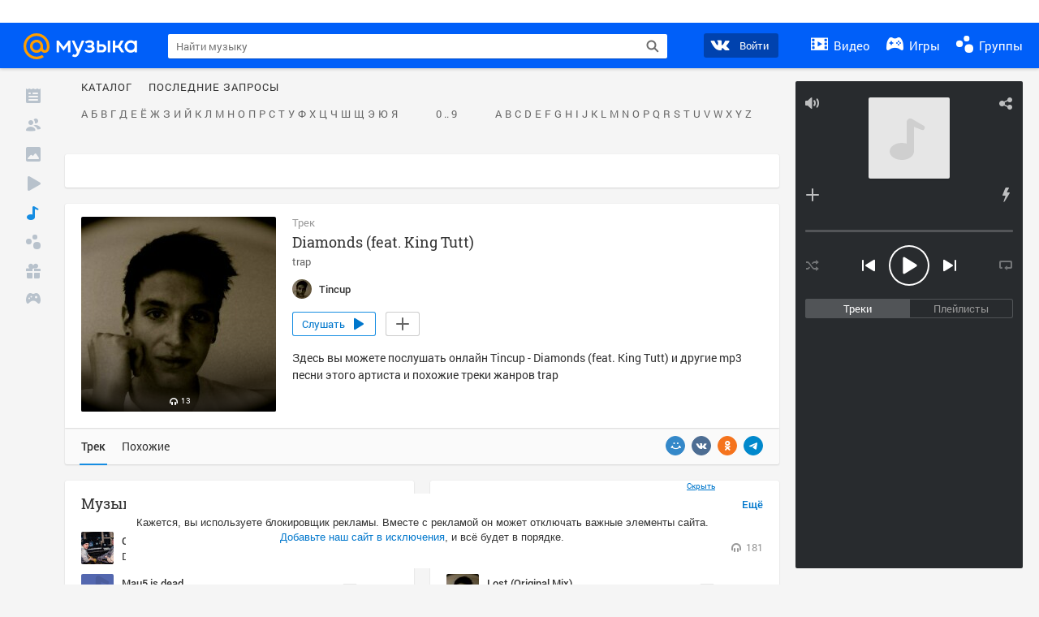

--- FILE ---
content_type: text/html; charset=utf-8
request_url: https://my.mail.ru/music/songs/tincup-diamonds-ft-king-tutt-a128079aa2e99e3c75b27d007380cf71
body_size: 72160
content:
<!DOCTYPE html>
<html>
<head >
	<meta charset="UTF-8">
	<meta http-equiv="X-UA-Compatible" content="IE=edge">

	<title>Diamonds (feat. King Tutt) - Tincup - Слушать онлайн. Музыка Mail.Ru</title>

	<meta name="title" content="Diamonds (feat. King Tutt) - Tincup - Слушать онлайн. Музыка Mail.Ru" />
	<meta name="description" content="Слушать онлайн Diamonds (feat. King Tutt) - Tincup. Бесплатное прослушивание музыки на Музыка Mail.Ru" />
	<meta name="og:title" content="Diamonds (feat. King Tutt) - Tincup" />
	<meta name="og:description" content="#trap #moosic" />

	<meta property="twitter:title" content="Diamonds (feat. King Tutt) - Tincup" />
	<meta property="twitter:description" content="#trap #moosic" />

		<meta name="og:url" content="https://my.mail.ru/music/songs/tincup-diamonds-feat-king-tutt-a128079aa2e99e3c75b27d007380cf71" />


	<meta name="og:locale" content="ru_RU" />


			<link rel="image_src" href="https://avt-2.foto.mail.ru/community/tincup/_avatarbig" />
			<meta name="og:image" content="https://avt-2.foto.mail.ru/community/tincup/_avatarbig" />
			<meta name="twitter:image" content="https://avt-2.foto.mail.ru/community/tincup/_avatarbig" />


	<link rel="canonical" href="//my.mail.ru/music/songs/tincup-diamonds-feat-king-tutt-a128079aa2e99e3c75b27d007380cf71" />

	<link rel="alternate" media="only screen and (max-width: 640px)" href="https://m.my.mail.ru/music/songs/tincup-diamonds-feat-king-tutt-a128079aa2e99e3c75b27d007380cf71">

	<link rel="icon" href="//my3.imgsmail.ru/mail/ru/images/my/compass/static/favicon/favicon.ico" />
	<link rel="shortcut icon" href="//my3.imgsmail.ru/mail/ru/images/my/compass/static/favicon/favicon.ico" />

		<link class="b-pages-css-item" rel="stylesheet" type="text/css" href="//my2.imgsmail.ru/mail/ru/css/new/music_reskin-blessed1_rev233881160e.css" />
		<link class="b-pages-css-item" rel="stylesheet" type="text/css" href="//my2.imgsmail.ru/mail/ru/css/new/music_reskin_rev233881160e.css" />

<script type="text/javascript">        window.webConsole = {};        window.webConsole.log = window.webConsole.time = window.webConsole.error = window.webConsole.timeEnd = window.webConsole.timeStatus = function () {};    </script><script id="js-require-data" type="text/plain">{"avatarHost": "","staticHost": "//my4.imgsmail.ru/mail/ru/images/js/myjs/mm/out/","contentHost": "//content.foto.my.mail.ru","isTestServer": false,"isBeta": false,"isPsi": false,"useMin": true,"useHash": true,"branch": "","startModules": [],"bundles": ["audio-player","console","tmpl","util","video-html5"],"isEnableBooster": false,"isNotUrlPostfix": true,"pageType": "music"}</script><script type="text/plain" id="modules-defines">[{"name":"404/404","path":"404/404_rev705b470020"},{"name":"actions/actions-carousel","path":"actions/actions-carousel_reveeed496acf"},{"name":"actions/prizes","path":"actions/prizes_rev73b6500fd0"},{"name":"actions/tmpl/actions-prizes","path":"actions/tmpl/actions-prizes_rev1b20a69ca1"},{"name":"actions/tmpl/actions-promo","path":"actions/tmpl/actions-promo_rev1b20a69ca1"},{"name":"actions/tmpl/prize-image-block","path":"actions/tmpl/prize-image-block_rev1b20a69ca1"},{"name":"actions/tmpl/prize-popup","path":"actions/tmpl/prize-popup_rev1b20a69ca1"},{"name":"actions/tmpl/prizes-list-item","path":"actions/tmpl/prizes-list-item_rev1b20a69ca1"},{"name":"actions/user-actions","path":"actions/user-actions_rev339ca00426"},{"name":"actions/user-prize-popup","path":"actions/user-prize-popup_rev1b20a69ca1"},{"name":"additional-banners","path":"additional-banners/main_rev7f98c5bd3a"},{"name":"admin-links","path":"admin-links/main_rev844744282d"},{"name":"admin/tmpl/pages/wisher/calendars","path":"admin/tmpl/pages/wisher/calendars_rev039bd25c47"},{"name":"admin/tmpl/pages/wisher/config","path":"admin/tmpl/pages/wisher/config_reve9438237af"},{"name":"admin/tmpl/pages/wisher/gifts","path":"admin/tmpl/pages/wisher/gifts_rev039bd25c47"},{"name":"admin/tmpl/pages/wisher/holidays","path":"admin/tmpl/pages/wisher/holidays_rev039bd25c47"},{"name":"admin/tmpl/pages/wisher/masks","path":"admin/tmpl/pages/wisher/masks_rev039bd25c47"},{"name":"admin/tmpl/pages/wisher/promo-video","path":"admin/tmpl/pages/wisher/promo-video_rev039bd25c47"},{"name":"admin/tmpl/wisher/calendar/calendar","path":"admin/tmpl/wisher/calendar/calendar_reve9438237af"},{"name":"admin/tmpl/wisher/calendar/calendars","path":"admin/tmpl/wisher/calendar/calendars_reve9438237af"},{"name":"admin/tmpl/wisher/calendar/edit-form","path":"admin/tmpl/wisher/calendar/edit-form_reve9438237af"},{"name":"admin/tmpl/wisher/calendar/edit-holiday-item","path":"admin/tmpl/wisher/calendar/edit-holiday-item_rev1da6df83bc"},{"name":"admin/tmpl/wisher/calendar/edit-holidays","path":"admin/tmpl/wisher/calendar/edit-holidays_rev1da6df83bc"},{"name":"admin/tmpl/wisher/calendar/edit-picture","path":"admin/tmpl/wisher/calendar/edit-picture_rev1da6df83bc"},{"name":"admin/tmpl/wisher/calendar/head","path":"admin/tmpl/wisher/calendar/head_reve9438237af"},{"name":"admin/tmpl/wisher/gifts/add-form","path":"admin/tmpl/wisher/gifts/add-form_rev1da6df83bc"},{"name":"admin/tmpl/wisher/gifts/day-cost","path":"admin/tmpl/wisher/gifts/day-cost_rev7c7a4dbd0b"},{"name":"admin/tmpl/wisher/gifts/edit-form","path":"admin/tmpl/wisher/gifts/edit-form_reve9438237af"},{"name":"admin/tmpl/wisher/gifts/edit-tag","path":"admin/tmpl/wisher/gifts/edit-tag_rev1da6df83bc"},{"name":"admin/tmpl/wisher/gifts/gift","path":"admin/tmpl/wisher/gifts/gift_reve9438237af"},{"name":"admin/tmpl/wisher/gifts/gifts","path":"admin/tmpl/wisher/gifts/gifts_reve9438237af"},{"name":"admin/tmpl/wisher/gifts/head","path":"admin/tmpl/wisher/gifts/head_reve9438237af"},{"name":"admin/tmpl/wisher/gifts/tag","path":"admin/tmpl/wisher/gifts/tag_reve9438237af"},{"name":"admin/tmpl/wisher/gifts/tag-form","path":"admin/tmpl/wisher/gifts/tag-form_reve9438237af"},{"name":"admin/tmpl/wisher/gifts/tags","path":"admin/tmpl/wisher/gifts/tags_reve9438237af"},{"name":"admin/tmpl/wisher/holiday/default-gift","path":"admin/tmpl/wisher/holiday/default-gift_rev7c7a4dbd0b"},{"name":"admin/tmpl/wisher/holiday/edit-date-item","path":"admin/tmpl/wisher/holiday/edit-date-item_rev1da6df83bc"},{"name":"admin/tmpl/wisher/holiday/edit-form","path":"admin/tmpl/wisher/holiday/edit-form_reve9438237af"},{"name":"admin/tmpl/wisher/holiday/edit-picture","path":"admin/tmpl/wisher/holiday/edit-picture_rev1da6df83bc"},{"name":"admin/tmpl/wisher/holiday/head","path":"admin/tmpl/wisher/holiday/head_reve9438237af"},{"name":"admin/tmpl/wisher/holiday/holiday","path":"admin/tmpl/wisher/holiday/holiday_reve9438237af"},{"name":"admin/tmpl/wisher/holiday/holidays","path":"admin/tmpl/wisher/holiday/holidays_reve9438237af"},{"name":"admin/tmpl/wisher/masks/edit-form","path":"admin/tmpl/wisher/masks/edit-form_reve9438237af"},{"name":"admin/tmpl/wisher/masks/edit-picture","path":"admin/tmpl/wisher/masks/edit-picture_reve9438237af"},{"name":"admin/tmpl/wisher/masks/edit-zip","path":"admin/tmpl/wisher/masks/edit-zip_reve9438237af"},{"name":"admin/tmpl/wisher/masks/head","path":"admin/tmpl/wisher/masks/head_reve9438237af"},{"name":"admin/tmpl/wisher/masks/mask","path":"admin/tmpl/wisher/masks/mask_reve9438237af"},{"name":"admin/tmpl/wisher/masks/masks","path":"admin/tmpl/wisher/masks/masks_reve9438237af"},{"name":"admin/tmpl/wisher/promo-video/edit-date-item","path":"admin/tmpl/wisher/promo-video/edit-date-item_reve9438237af"},{"name":"admin/tmpl/wisher/promo-video/edit-form","path":"admin/tmpl/wisher/promo-video/edit-form_reve9438237af"},{"name":"admin/tmpl/wisher/promo-video/edit-picture","path":"admin/tmpl/wisher/promo-video/edit-picture_reve9438237af"},{"name":"admin/tmpl/wisher/promo-video/edit-video","path":"admin/tmpl/wisher/promo-video/edit-video_reve9438237af"},{"name":"admin/tmpl/wisher/promo-video/head","path":"admin/tmpl/wisher/promo-video/head_reve9438237af"},{"name":"admin/tmpl/wisher/promo-video/video","path":"admin/tmpl/wisher/promo-video/video_reve9438237af"},{"name":"admin/tmpl/wisher/promo-video/videos","path":"admin/tmpl/wisher/promo-video/videos_reve9438237af"},{"name":"admin/wisher/base/add-form","path":"admin/wisher/base/add-form_revd9c24d5ad0"},{"name":"admin/wisher/base/collection","path":"admin/wisher/base/collection_revd9c24d5ad0"},{"name":"admin/wisher/base/edit-form","path":"admin/wisher/base/edit-form_revd9c24d5ad0"},{"name":"admin/wisher/base/edit-picture","path":"admin/wisher/base/edit-picture_revd9c24d5ad0"},{"name":"admin/wisher/base/item","path":"admin/wisher/base/item_revdd0225ad4d"},{"name":"admin/wisher/base/model","path":"admin/wisher/base/model_revd9c24d5ad0"},{"name":"admin/wisher/base/page","path":"admin/wisher/base/page_rev339ca00426"},{"name":"admin/wisher/calendar/add-form","path":"admin/wisher/calendar/add-form_revdd0225ad4d"},{"name":"admin/wisher/calendar/calendar","path":"admin/wisher/calendar/calendar_revdd0225ad4d"},{"name":"admin/wisher/calendar/edit-form","path":"admin/wisher/calendar/edit-form_revdd0225ad4d"},{"name":"admin/wisher/calendar/edit-holidays","path":"admin/wisher/calendar/edit-holidays_revdd0225ad4d"},{"name":"admin/wisher/calendar/edit-picture","path":"admin/wisher/calendar/edit-picture_revdd0225ad4d"},{"name":"admin/wisher/calendar/page","path":"admin/wisher/calendar/page_revdd0225ad4d"},{"name":"admin/wisher/collections/calendars","path":"admin/wisher/collections/calendars_revdd0225ad4d"},{"name":"admin/wisher/collections/gifts","path":"admin/wisher/collections/gifts_revdd0225ad4d"},{"name":"admin/wisher/collections/holidays","path":"admin/wisher/collections/holidays_revdd0225ad4d"},{"name":"admin/wisher/collections/masks","path":"admin/wisher/collections/masks_revdd0225ad4d"},{"name":"admin/wisher/collections/promo-video","path":"admin/wisher/collections/promo-video_revdd0225ad4d"},{"name":"admin/wisher/collections/tags","path":"admin/wisher/collections/tags_revdd0225ad4d"},{"name":"admin/wisher/gifts/add-form","path":"admin/wisher/gifts/add-form_revdd0225ad4d"},{"name":"admin/wisher/gifts/edit-form","path":"admin/wisher/gifts/edit-form_revdd0225ad4d"},{"name":"admin/wisher/gifts/gift","path":"admin/wisher/gifts/gift_revdd0225ad4d"},{"name":"admin/wisher/gifts/page","path":"admin/wisher/gifts/page_revdd0225ad4d"},{"name":"admin/wisher/gifts/tags","path":"admin/wisher/gifts/tags_revdd0225ad4d"},{"name":"admin/wisher/holiday/add-form","path":"admin/wisher/holiday/add-form_revdd0225ad4d"},{"name":"admin/wisher/holiday/default-gift","path":"admin/wisher/holiday/default-gift_revdd0225ad4d"},{"name":"admin/wisher/holiday/edit-form","path":"admin/wisher/holiday/edit-form_revf41bf09084"},{"name":"admin/wisher/holiday/edit-picture","path":"admin/wisher/holiday/edit-picture_revdd0225ad4d"},{"name":"admin/wisher/holiday/holiday","path":"admin/wisher/holiday/holiday_revdd0225ad4d"},{"name":"admin/wisher/holiday/page","path":"admin/wisher/holiday/page_revdd0225ad4d"},{"name":"admin/wisher/masks/add-form","path":"admin/wisher/masks/add-form_revdd0225ad4d"},{"name":"admin/wisher/masks/edit-form","path":"admin/wisher/masks/edit-form_revdd0225ad4d"},{"name":"admin/wisher/masks/edit-picture","path":"admin/wisher/masks/edit-picture_revdd0225ad4d"},{"name":"admin/wisher/masks/edit-zip","path":"admin/wisher/masks/edit-zip_revdd0225ad4d"},{"name":"admin/wisher/masks/mask","path":"admin/wisher/masks/mask_revdd0225ad4d"},{"name":"admin/wisher/masks/page","path":"admin/wisher/masks/page_revdd0225ad4d"},{"name":"admin/wisher/models/calendar","path":"admin/wisher/models/calendar_revdd0225ad4d"},{"name":"admin/wisher/models/gift","path":"admin/wisher/models/gift_revdd0225ad4d"},{"name":"admin/wisher/models/holiday","path":"admin/wisher/models/holiday_revdd0225ad4d"},{"name":"admin/wisher/models/mask","path":"admin/wisher/models/mask_revdd0225ad4d"},{"name":"admin/wisher/models/promo-video","path":"admin/wisher/models/promo-video_revdd0225ad4d"},{"name":"admin/wisher/models/tag","path":"admin/wisher/models/tag_revdd0225ad4d"},{"name":"admin/wisher/promo-video/add-form","path":"admin/wisher/promo-video/add-form_revdd0225ad4d"},{"name":"admin/wisher/promo-video/edit-form","path":"admin/wisher/promo-video/edit-form_revdd0225ad4d"},{"name":"admin/wisher/promo-video/edit-picture","path":"admin/wisher/promo-video/edit-picture_revdd0225ad4d"},{"name":"admin/wisher/promo-video/edit-video","path":"admin/wisher/promo-video/edit-video_revdd0225ad4d"},{"name":"admin/wisher/promo-video/page","path":"admin/wisher/promo-video/page_revdd0225ad4d"},{"name":"admin/wisher/promo-video/promo-video","path":"admin/wisher/promo-video/promo-video_revdd0225ad4d"},{"name":"admin/wisher/utils","path":"admin/wisher/utils_reve9438237af"},{"name":"animated-tabs","path":"animated-tabs/main_revbd1169583c"},{"name":"anketa","path":"anketa/main_revff85fd8484"},{"name":"anketa/languages","path":"anketa/languages_revff85fd8484"},{"name":"anketa/partner","path":"anketa/partner_revff85fd8484"},{"name":"anketa/region","path":"anketa/region_reve37205de4b"},{"name":"app","path":"app/main_reva446296012"},{"name":"app.init","path":"app.init_revb7f5eb4395"},{"name":"app/banners","path":"app/banners_revf7c80c8421"},{"name":"app/channel","path":"app/channel_reve5920a456e"},{"name":"app/comet","path":"app/comet_revff85fd8484"},{"name":"app/history","path":"app/history_revdc0135438b"},{"name":"app/page-loader","path":"app/page-loader_revf71af83bd2"},{"name":"app/process-go-options","path":"app/process-go-options_revbd1169583c"},{"name":"app/section","path":"app/section_revbd1169583c"},{"name":"app/timing-stat","path":"app/timing-stat_revff85fd8484"},{"name":"app_catalog","path":"app_catalog/main_revbeeb43919a"},{"name":"app_catalog-old","path":"app_catalog-old/main_rev90871c6048"},{"name":"app_catalog-old/best","path":"app_catalog-old/best_revc96c19cba1"},{"name":"app_catalog-old/carousel","path":"app_catalog-old/carousel_revc96c19cba1"},{"name":"app_catalog-old/countdown","path":"app_catalog-old/countdown_revc96c19cba1"},{"name":"app_catalog-old/hilo-tizer","path":"app_catalog-old/hilo-tizer_revdd0225ad4d"},{"name":"app_catalog-old/installed","path":"app_catalog-old/installed_revc96c19cba1"},{"name":"app_catalog-old/leftmenu","path":"app_catalog-old/leftmenu_revc96c19cba1"},{"name":"app_catalog-old/notify","path":"app_catalog-old/notify_revc96c19cba1"},{"name":"app_catalog-old/promo/bonus-popup","path":"app_catalog-old/promo/bonus-popup_revc96c19cba1"},{"name":"app_catalog-old/tmpl/best","path":"app_catalog-old/tmpl/best_revc96c19cba1"},{"name":"app_catalog-old/tmpl/carousel","path":"app_catalog-old/tmpl/carousel_revc96c19cba1"},{"name":"app_catalog-old/tmpl/countdown","path":"app_catalog-old/tmpl/countdown_revc96c19cba1"},{"name":"app_catalog-old/tmpl/game-card","path":"app_catalog-old/tmpl/game-card_rev35826af76f"},{"name":"app_catalog-old/tmpl/game-card-friends","path":"app_catalog-old/tmpl/game-card-friends_revc96c19cba1"},{"name":"app_catalog-old/tmpl/game-notifies","path":"app_catalog-old/tmpl/game-notifies_revc96c19cba1"},{"name":"app_catalog-old/tmpl/game-notifies-list","path":"app_catalog-old/tmpl/game-notifies-list_revc96c19cba1"},{"name":"app_catalog-old/tmpl/hilo-tizer","path":"app_catalog-old/tmpl/hilo-tizer_revb29c08b37f"},{"name":"app_catalog-old/tmpl/installed","path":"app_catalog-old/tmpl/installed_revc96c19cba1"},{"name":"app_catalog-old/tmpl/list","path":"app_catalog-old/tmpl/list_revc96c19cba1"},{"name":"app_catalog-old/tmpl/list-item","path":"app_catalog-old/tmpl/list-item_revc96c19cba1"},{"name":"app_catalog-old/user-apps","path":"app_catalog-old/user-apps_revc96c19cba1"},{"name":"app_catalog-old/view/catalog","path":"app_catalog-old/view/catalog_revc96c19cba1"},{"name":"app_catalog/app-of-the-day","path":"app_catalog/app-of-the-day_revc6f27588fd"},{"name":"app_catalog/carousel","path":"app_catalog/carousel_revc96caa38df"},{"name":"app_catalog/chosenGenreApps","path":"app_catalog/chosenGenreApps_rev0de2a3f73c"},{"name":"app_catalog/countdown","path":"app_catalog/countdown_rev2c1cbf4c74"},{"name":"app_catalog/genreApps","path":"app_catalog/genreApps_revb58896eead"},{"name":"app_catalog/hilo-tizer","path":"app_catalog/hilo-tizer_revb7f5eb4395"},{"name":"app_catalog/installed","path":"app_catalog/installed_rev9f63ec6d6c"},{"name":"app_catalog/leftmenu","path":"app_catalog/leftmenu_revbd1169583c"},{"name":"app_catalog/notify","path":"app_catalog/notify_rev35826af76f"},{"name":"app_catalog/promo/bonus-popup","path":"app_catalog/promo/bonus-popup_revc1ea394468"},{"name":"app_catalog/tmpl/app-of-the-day","path":"app_catalog/tmpl/app-of-the-day_revc6f27588fd"},{"name":"app_catalog/tmpl/apps-genre","path":"app_catalog/tmpl/apps-genre_revc96c19cba1"},{"name":"app_catalog/tmpl/best","path":"app_catalog/tmpl/best_revff85fd8484"},{"name":"app_catalog/tmpl/carousel","path":"app_catalog/tmpl/carousel_rev0de2a3f73c"},{"name":"app_catalog/tmpl/countdown","path":"app_catalog/tmpl/countdown_revff85fd8484"},{"name":"app_catalog/tmpl/game-card","path":"app_catalog/tmpl/game-card_rev0de2a3f73c"},{"name":"app_catalog/tmpl/game-card-friends","path":"app_catalog/tmpl/game-card-friends_rev520f684f4e"},{"name":"app_catalog/tmpl/game-notifies","path":"app_catalog/tmpl/game-notifies_revff85fd8484"},{"name":"app_catalog/tmpl/game-notifies-list","path":"app_catalog/tmpl/game-notifies-list_revbd1169583c"},{"name":"app_catalog/tmpl/hilo-tizer","path":"app_catalog/tmpl/hilo-tizer_rev988d94f6cd"},{"name":"app_catalog/tmpl/installed","path":"app_catalog/tmpl/installed_revc96c19cba1"},{"name":"app_catalog/tmpl/list","path":"app_catalog/tmpl/list_rev0de2a3f73c"},{"name":"app_catalog/tmpl/list-item","path":"app_catalog/tmpl/list-item_rev0de2a3f73c"},{"name":"app_catalog/tmpl/list-item-fake","path":"app_catalog/tmpl/list-item-fake_rev0f3caeedc8"},{"name":"app_catalog/tmpl/list-item-pic","path":"app_catalog/tmpl/list-item-pic_rev0de2a3f73c"},{"name":"app_catalog/user-apps","path":"app_catalog/user-apps_rev69b9e698b1"},{"name":"app_catalog/view/catalog","path":"app_catalog/view/catalog_rev94debffc7f"},{"name":"app_catalog/vkplay","path":"app_catalog/vkplay_reve0791fe47f"},{"name":"app_remove-popup","path":"app_remove-popup/main_revc99aacceb8"},{"name":"app_remove-popup/tmpl/removeAppPopup","path":"app_remove-popup/tmpl/removeAppPopup_revc96c19cba1"},{"name":"app_search","path":"app_search/main_revc96c19cba1"},{"name":"app_search/tmpl/list","path":"app_search/tmpl/list_rev5f12aff475"},{"name":"app_search/tmpl/list-item-search","path":"app_search/tmpl/list-item-search_rev5f12aff475"},{"name":"app_search/tmpl/removeAppPopup","path":"app_search/tmpl/removeAppPopup_rev2249895851"},{"name":"apps","path":"apps/main_reve9ab9a4ca5"},{"name":"apps-promo/collections/top","path":"apps-promo/collections/top_revbd1169583c"},{"name":"apps-promo/diamonds","path":"apps-promo/diamonds_rev44645fbf02"},{"name":"apps-promo/double-mailiki","path":"apps-promo/double-mailiki_rev44645fbf02"},{"name":"apps-promo/easy-money","path":"apps-promo/easy-money_revb3feb3e0e7"},{"name":"apps-promo/game-club","path":"apps-promo/game-club_rev9ee13f5191"},{"name":"apps-promo/inc/wheel-of-fortune-bonus","path":"apps-promo/inc/wheel-of-fortune-bonus_rev12c722b871"},{"name":"apps-promo/inc/wheel-of-fortune-wheel","path":"apps-promo/inc/wheel-of-fortune-wheel_rev12c722b871"},{"name":"apps-promo/models/wheel-of-fortune","path":"apps-promo/models/wheel-of-fortune_rev12c722b871"},{"name":"apps-promo/retention-gift","path":"apps-promo/retention-gift_rev44645fbf02"},{"name":"apps-promo/rx2","path":"apps-promo/rx2_rev44645fbf02"},{"name":"apps-promo/tmpl/modal-diamonds-bonus","path":"apps-promo/tmpl/modal-diamonds-bonus_revbd1169583c"},{"name":"apps-promo/tmpl/modal-diamonds-decor","path":"apps-promo/tmpl/modal-diamonds-decor_rev2361bca24f"},{"name":"apps-promo/tmpl/modal-diamonds-rules","path":"apps-promo/tmpl/modal-diamonds-rules_rev3ac15932d4"},{"name":"apps-promo/tmpl/modal-diamonds-top","path":"apps-promo/tmpl/modal-diamonds-top_rev2361bca24f"},{"name":"apps-promo/tmpl/modal-diamonds-top-list","path":"apps-promo/tmpl/modal-diamonds-top-list_rev2361bca24f"},{"name":"apps-promo/tmpl/modal-easy-money","path":"apps-promo/tmpl/modal-easy-money_revb3feb3e0e7"},{"name":"apps-promo/tmpl/modal-retention-gift","path":"apps-promo/tmpl/modal-retention-gift_rev44645fbf02"},{"name":"apps-promo/tmpl/modal-retention-gift-catched","path":"apps-promo/tmpl/modal-retention-gift-catched_revcd07f7d71c"},{"name":"apps-promo/tmpl/modal-retention-gift-rules","path":"apps-promo/tmpl/modal-retention-gift-rules_revd1747cec74"},{"name":"apps-promo/tmpl/modal-retention-gift-welcome","path":"apps-promo/tmpl/modal-retention-gift-welcome_revd2a1fd5fe8"},{"name":"apps-promo/tmpl/modal-toy-set","path":"apps-promo/tmpl/modal-toy-set_rev0f46dd18ba"},{"name":"apps-promo/tmpl/modal-toy-set-bonus","path":"apps-promo/tmpl/modal-toy-set-bonus_rev0f46dd18ba"},{"name":"apps-promo/tmpl/modal-toy-set-error","path":"apps-promo/tmpl/modal-toy-set-error_rev0f46dd18ba"},{"name":"apps-promo/tmpl/modal-toy-set-rules","path":"apps-promo/tmpl/modal-toy-set-rules_rev0f46dd18ba"},{"name":"apps-promo/tmpl/modal-toy-set-toy","path":"apps-promo/tmpl/modal-toy-set-toy_rev0f46dd18ba"},{"name":"apps-promo/tmpl/modal-wheel-of-fortune","path":"apps-promo/tmpl/modal-wheel-of-fortune_rev12c722b871"},{"name":"apps-promo/tmpl/modal-wheel-of-fortune-bonus","path":"apps-promo/tmpl/modal-wheel-of-fortune-bonus_rev12c722b871"},{"name":"apps-promo/tmpl/modal-wheel-of-fortune-error","path":"apps-promo/tmpl/modal-wheel-of-fortune-error_rev12c722b871"},{"name":"apps-promo/tmpl/modal-x2-rules","path":"apps-promo/tmpl/modal-x2-rules_rev35826af76f"},{"name":"apps-promo/toy-set","path":"apps-promo/toy-set_rev2c1cbf4c74"},{"name":"apps-promo/wheel-of-fortune","path":"apps-promo/wheel-of-fortune_rev44645fbf02"},{"name":"apps/catalog","path":"apps/catalog_reva51dfb0339"},{"name":"apps/countdown-element-container","path":"apps/countdown-element-container_rev91fde143bb"},{"name":"apps/disable-autoinit","path":"apps/disable-autoinit_revff85fd8484"},{"name":"apps/element-scroll","path":"apps/element-scroll_revff85fd8484"},{"name":"apps/event-countdown","path":"apps/event-countdown_rev91fde143bb"},{"name":"apps/external","path":"apps/external_rev7807292d01"},{"name":"apps/external-src","path":"apps/external-src_rev6a65a00bc0"},{"name":"apps/game-bubble","path":"apps/game-bubble_rev91fde143bb"},{"name":"apps/game-bubbles","path":"apps/game-bubbles_rev91fde143bb"},{"name":"apps/hilo-game","path":"apps/hilo-game_revb7f5eb4395"},{"name":"apps/hilo-helpers","path":"apps/hilo-helpers_revc743d71c84"},{"name":"apps/hilo-howto","path":"apps/hilo-howto_revc743d71c84"},{"name":"apps/modal","path":"apps/modal_rev12c722b871"},{"name":"apps/preroll","path":"apps/preroll_revcccb980eca"},{"name":"apps/promo","path":"apps/promo_rev82107a1120"},{"name":"apps/promo-layer","path":"apps/promo-layer_rev1aa3496a9d"},{"name":"apps/score","path":"apps/score_revbd1169583c"},{"name":"apps/tmpl/catalog","path":"apps/tmpl/catalog_revff85fd8484"},{"name":"apps/tmpl/create-my-notification","path":"apps/tmpl/create-my-notification_revf26e3150d4"},{"name":"apps/tmpl/game-bubble","path":"apps/tmpl/game-bubble_rev052150aacf"},{"name":"apps/tmpl/hilo-suitable-apps","path":"apps/tmpl/hilo-suitable-apps_rev90871c6048"},{"name":"apps/tmpl/hilo-top","path":"apps/tmpl/hilo-top_rev90871c6048"},{"name":"apps/tmpl/modal","path":"apps/tmpl/modal_rev2361bca24f"},{"name":"apps/tmpl/preroll","path":"apps/tmpl/preroll_revcccb980eca"},{"name":"apps/tmpl/promo-layer","path":"apps/tmpl/promo-layer_rev9352dc081a"},{"name":"apps/tmpl/promo-layer-slide","path":"apps/tmpl/promo-layer-slide_rev9352dc081a"},{"name":"apps/tmpl/score-top","path":"apps/tmpl/score-top_revbd1169583c"},{"name":"audio-player","path":"audio-player/main_revff85fd8484"},{"name":"audio-player/player","path":"audio-player/player_rev67fe8d3f21"},{"name":"audio-player/playlist","path":"audio-player/playlist_revff85fd8484"},{"name":"audio-player/track","path":"audio-player/track_rev4213dc577a"},{"name":"audio_player","path":"audio_player/main_rev7aa487c7bd"},{"name":"auth-info","path":"auth-info/main_rev5f12aff475"},{"name":"authorization","path":"authorization/main_rev368dbcdda1"},{"name":"avatar-edit","path":"avatar-edit/main_rev1e4c553239"},{"name":"avatar-edit/popup","path":"avatar-edit/popup_revdd0225ad4d"},{"name":"avatar-edit/tmpl/main","path":"avatar-edit/tmpl/main_rev8bca542c51"},{"name":"balance/balance","path":"balance/balance_reve5920a456e"},{"name":"balance/balance-details","path":"balance/balance-details_reve5920a456e"},{"name":"balance/models/balance-model","path":"balance/models/balance-model_revfaee9c1b3a"},{"name":"balance/tmpl/app-navigation-balance","path":"balance/tmpl/app-navigation-balance_reve5920a456e"},{"name":"balance/tmpl/balance","path":"balance/tmpl/balance_rev8d34c60974"},{"name":"balance/tmpl/balance-detail-popup-content","path":"balance/tmpl/balance-detail-popup-content_reve5920a456e"},{"name":"balance/tmpl/balance-details","path":"balance/tmpl/balance-details_reve5920a456e"},{"name":"banner-updater/index","path":"banner-updater/index_revdd0225ad4d"},{"name":"banners-block/index","path":"banners-block/index_revbffe6e4809"},{"name":"base/collection","path":"base/collection_rev131693430b"},{"name":"base/event","path":"base/event_rev131693430b"},{"name":"base/model","path":"base/model_rev131693430b"},{"name":"base/page","path":"base/page_revcd07f7d71c"},{"name":"base/router","path":"base/router_rev131693430b"},{"name":"base/view","path":"base/view_revd360c5c6ff"},{"name":"battlepass","path":"battlepass/main_revf86cc935c3"},{"name":"battlepass/enums","path":"battlepass/enums_rev7f98c5bd3a"},{"name":"battlepass/helpers","path":"battlepass/helpers_rev25d78fd994"},{"name":"battlepass/index","path":"battlepass/index_rev7f98c5bd3a"},{"name":"battlepass/tmpl/battlepass","path":"battlepass/tmpl/battlepass_rev25d78fd994"},{"name":"battlepass/tmpl/countdown","path":"battlepass/tmpl/countdown_rev7f98c5bd3a"},{"name":"battlepass/tmpl/levels","path":"battlepass/tmpl/levels_rev25d78fd994"},{"name":"battlepass/tmpl/open","path":"battlepass/tmpl/open_rev7f98c5bd3a"},{"name":"battlepass/tmpl/premium","path":"battlepass/tmpl/premium_rev7f98c5bd3a"},{"name":"battlepass/tmpl/prize","path":"battlepass/tmpl/prize_rev7f98c5bd3a"},{"name":"battlepass/tmpl/rules","path":"battlepass/tmpl/rules_rev7f98c5bd3a"},{"name":"battlepass/tmpl/state","path":"battlepass/tmpl/state_rev25d78fd994"},{"name":"battlepass/tmpl/table","path":"battlepass/tmpl/table_rev7f98c5bd3a"},{"name":"battlepass/types","path":"battlepass/types_rev7f98c5bd3a"},{"name":"blocks/tmpl/css-versions","path":"blocks/tmpl/css-versions_rev039bd25c47"},{"name":"blocks/tmpl/custom/svg-sprite-game-client-promo-versions","path":"blocks/tmpl/custom/svg-sprite-game-client-promo-versions_rev91fde143bb"},{"name":"blocks/tmpl/js-versions","path":"blocks/tmpl/js-versions_rev039bd25c47"},{"name":"blocks/tmpl/svg-sprite-all-versions","path":"blocks/tmpl/svg-sprite-all-versions_rev2c1cbf4c74"},{"name":"blocks/tmpl/svg-sprite-music-versions","path":"blocks/tmpl/svg-sprite-music-versions_rev8181ec5380"},{"name":"blocks/tmpl/svg-sprite-promo-versions","path":"blocks/tmpl/svg-sprite-promo-versions_rev91fde143bb"},{"name":"breadcrumbs/breadcrumbs","path":"breadcrumbs/breadcrumbs_revd003683cf4"},{"name":"bundles/all","path":"bundles/all_rev8181ec5380"},{"name":"bundles/audio-player","path":"bundles/audio-player_rev67fe8d3f21"},{"name":"bundles/tmpl","path":"bundles/tmpl_reve5920a456e"},{"name":"bundles/util","path":"bundles/util_revd203ebda19"},{"name":"bundles/video-html5","path":"bundles/video-html5_rev9550460280"},{"name":"buy-badges","path":"buy-badges/main_rev9ef5ddb9a3"},{"name":"buy-badges/main-old","path":"buy-badges/main-old_rev9ef5ddb9a3"},{"name":"buy-badges/tmpl/buy-badges-popup","path":"buy-badges/tmpl/buy-badges-popup_rev988d94f6cd"},{"name":"captcha","path":"captcha/main_rev4582479046"},{"name":"captcha/tmpl/main","path":"captcha/tmpl/main_revff85fd8484"},{"name":"cashback-history/cashback-history","path":"cashback-history/cashback-history_rev64d8bc48dd"},{"name":"cashback-history/tmpl/cashback-history","path":"cashback-history/tmpl/cashback-history_rev64d8bc48dd"},{"name":"cashback-history/tmpl/cashback-history-item","path":"cashback-history/tmpl/cashback-history-item_rev64d8bc48dd"},{"name":"catalog","path":"catalog/main_revff85fd8484"},{"name":"catalog/friends","path":"catalog/friends_revec1bdbf33a"},{"name":"catalog/main/filter","path":"catalog/main/filter_revff85fd8484"},{"name":"catalog/main/list","path":"catalog/main/list_reva446296012"},{"name":"catalog/main/search","path":"catalog/main/search_revff85fd8484"},{"name":"chart","path":"chart/main_revbd1169583c"},{"name":"chart/highcharts","path":"chart/highcharts_revbd1169583c"},{"name":"checkbox-list","path":"checkbox-list/main_reve5920a456e"},{"name":"checkbox-list/index","path":"checkbox-list/index_revdd0225ad4d"},{"name":"checkbox-list/tmpl/checkbox","path":"checkbox-list/tmpl/checkbox_revdd0225ad4d"},{"name":"checkbox-list/tmpl/checkboxList","path":"checkbox-list/tmpl/checkboxList_revdd0225ad4d"},{"name":"checkbox-list/types","path":"checkbox-list/types_reve5920a456e"},{"name":"choice-friends","path":"choice-friends/main_revff85fd8484"},{"name":"choice-friends/tmpl/partner/main","path":"choice-friends/tmpl/partner/main_rev3972016021"},{"name":"client-server","path":"client-server_rev9550460280"},{"name":"collections/actions/list","path":"collections/actions/list_revb58896eead"},{"name":"collections/apps/catalog","path":"collections/apps/catalog_reveeed496acf"},{"name":"collections/apps/catalog-my","path":"collections/apps/catalog-my_rev0de2a3f73c"},{"name":"collections/apps/catalog-old","path":"collections/apps/catalog-old_revc96c19cba1"},{"name":"collections/apps/catalog-vkplay","path":"collections/apps/catalog-vkplay_reve0791fe47f"},{"name":"collections/apps/friends","path":"collections/apps/friends_revbd1169583c"},{"name":"collections/apps/notifies","path":"collections/apps/notifies_revbd1169583c"},{"name":"collections/apps/recommendations","path":"collections/apps/recommendations_revbd1169583c"},{"name":"collections/apps/search","path":"collections/apps/search_reve13d842fe8"},{"name":"collections/apps/types","path":"collections/apps/types_reveeed496acf"},{"name":"collections/audio/items","path":"collections/audio/items_revbd1169583c"},{"name":"collections/audio/playlists","path":"collections/audio/playlists_revbd1169583c"},{"name":"collections/audio/search","path":"collections/audio/search_revbd1169583c"},{"name":"collections/audio/suggest","path":"collections/audio/suggest_revdd0225ad4d"},{"name":"collections/comments/comments","path":"collections/comments/comments_revbd1169583c"},{"name":"collections/dialogues/list","path":"collections/dialogues/list_reve13d842fe8"},{"name":"collections/dialogues/messages","path":"collections/dialogues/messages_revbd1169583c"},{"name":"collections/education/college/faculties","path":"collections/education/college/faculties_revbd1169583c"},{"name":"collections/education/college/items","path":"collections/education/college/items_revbd1169583c"},{"name":"collections/education/institute/departments","path":"collections/education/institute/departments_revbd1169583c"},{"name":"collections/education/institute/faculties","path":"collections/education/institute/faculties_revbd1169583c"},{"name":"collections/education/institute/items","path":"collections/education/institute/items_revbd1169583c"},{"name":"collections/education/schools","path":"collections/education/schools_revbd1169583c"},{"name":"collections/geo/cities","path":"collections/geo/cities_rev3972016021"},{"name":"collections/geo/countries","path":"collections/geo/countries_rev3972016021"},{"name":"collections/geo/geo","path":"collections/geo/geo_revbd1169583c"},{"name":"collections/geo/house","path":"collections/geo/house_revbd1169583c"},{"name":"collections/geo/regions","path":"collections/geo/regions_rev3972016021"},{"name":"collections/geo/search","path":"collections/geo/search_revbd1169583c"},{"name":"collections/geo/streets","path":"collections/geo/streets_revbd1169583c"},{"name":"collections/groups/items","path":"collections/groups/items_revbd1169583c"},{"name":"collections/hashtags/suggest","path":"collections/hashtags/suggest_revdd0225ad4d"},{"name":"collections/moderation/queue","path":"collections/moderation/queue_revbd1169583c"},{"name":"collections/notifications/alerts","path":"collections/notifications/alerts_rev35826af76f"},{"name":"collections/notifications/list","path":"collections/notifications/list_revdd0225ad4d"},{"name":"collections/notifications/settings","path":"collections/notifications/settings_revbd1169583c"},{"name":"collections/photo/albums","path":"collections/photo/albums_revbd1169583c"},{"name":"collections/photo/items","path":"collections/photo/items_revbd1169583c"},{"name":"collections/users/comment-mention-users","path":"collections/users/comment-mention-users_revbd1169583c"},{"name":"collections/users/followers","path":"collections/users/followers_revbd1169583c"},{"name":"collections/users/friends","path":"collections/users/friends_revbd1169583c"},{"name":"collections/users/search","path":"collections/users/search_revf71af83bd2"},{"name":"collections/users/visitors","path":"collections/users/visitors_revbd1169583c"},{"name":"collections/video/albums","path":"collections/video/albums_revbd1169583c"},{"name":"collections/video/best","path":"collections/video/best_revbd1169583c"},{"name":"collections/video/channels","path":"collections/video/channels_revbd1169583c"},{"name":"collections/video/channels-with-promo","path":"collections/video/channels-with-promo_revbd1169583c"},{"name":"collections/video/follows","path":"collections/video/follows_revbd1169583c"},{"name":"collections/video/friends","path":"collections/video/friends_revbd1169583c"},{"name":"collections/video/items","path":"collections/video/items_revf33aa984bf"},{"name":"collections/video/recommend","path":"collections/video/recommend_revbd1169583c"},{"name":"collections/video/related","path":"collections/video/related_revbd1169583c"},{"name":"collections/video/search","path":"collections/video/search_revbd9e073138"},{"name":"collections/video/subscriptions","path":"collections/video/subscriptions_revbd1169583c"},{"name":"collections/video/suggest","path":"collections/video/suggest_revdd0225ad4d"},{"name":"collections/video/top","path":"collections/video/top_reva60accd304"},{"name":"comments","path":"comments/main_revbd1169583c"},{"name":"comments/answer","path":"comments/answer_revff85fd8484"},{"name":"comments/item","path":"comments/item_revbd1169583c"},{"name":"comments/like","path":"comments/like_rev1da6df83bc"},{"name":"comments/stat","path":"comments/stat_revbd1169583c"},{"name":"comments/tmpl/item","path":"comments/tmpl/item_reva81b984acb"},{"name":"comments/tmpl/settings","path":"comments/tmpl/settings_revbd1169583c"},{"name":"comments/tmpl/text","path":"comments/tmpl/text_reva81b984acb"},{"name":"comments/tmpl/writer/audio-item","path":"comments/tmpl/writer/audio-item_revff85fd8484"},{"name":"comments/tmpl/writer/main","path":"comments/tmpl/writer/main_revbd1169583c"},{"name":"comments/tmpl/writer/photo-item","path":"comments/tmpl/writer/photo-item_revff85fd8484"},{"name":"comments/tmpl/writer/video-item","path":"comments/tmpl/writer/video-item_revff85fd8484"},{"name":"comments/writer","path":"comments/writer_reve13d842fe8"},{"name":"common/flash-support-detector","path":"common/flash-support-detector_rev0a5feef514"},{"name":"common/tmpl/avatars/avatar","path":"common/tmpl/avatars/avatar_revb91b6f9d08"},{"name":"common/tmpl/avatars/avatar-container","path":"common/tmpl/avatars/avatar-container_revf241112b94"},{"name":"common/tmpl/avatars/avatar-frame","path":"common/tmpl/avatars/avatar-frame_revb91b6f9d08"},{"name":"common/tmpl/badges/badge-online","path":"common/tmpl/badges/badge-online_rev35826af76f"},{"name":"common/tmpl/badges/badge-vip","path":"common/tmpl/badges/badge-vip_revf241112b94"},{"name":"common/value-changer","path":"common/value-changer_rev9651d9990a"},{"name":"community","path":"community/main_revff85fd8484"},{"name":"community-statistic","path":"community-statistic/main_revbd1169583c"},{"name":"community-statistic/item","path":"community-statistic/item_revbd1169583c"},{"name":"community/invite","path":"community/invite_revbd1169583c"},{"name":"community/jentry-join","path":"community/jentry-join_revbd1169583c"},{"name":"community/journal/journal","path":"community/journal/journal_rev9701da092c"},{"name":"community/journal/jupdate","path":"community/journal/jupdate_revbd1169583c"},{"name":"console-extensions","path":"console-extensions_revff85fd8484"},{"name":"content-tools/albums/access-form","path":"content-tools/albums/access-form_revbd1169583c"},{"name":"content-tools/albums/base-form","path":"content-tools/albums/base-form_revbd1169583c"},{"name":"content-tools/albums/cover-form","path":"content-tools/albums/cover-form_rev3972016021"},{"name":"content-tools/albums/create-album","path":"content-tools/albums/create-album_rev3972016021"},{"name":"content-tools/albums/edit-album","path":"content-tools/albums/edit-album_rev9357aae3b3"},{"name":"content-tools/albums/form","path":"content-tools/albums/form_rev1e4c553239"},{"name":"content-tools/albums/main","path":"content-tools/albums/main_rev1da6df83bc"},{"name":"content-tools/albums/selector","path":"content-tools/albums/selector_revf33aa984bf"},{"name":"content-tools/albums/sort-form","path":"content-tools/albums/sort-form_revbd1169583c"},{"name":"content-tools/audio/upload/albums/form","path":"content-tools/audio/upload/albums/form_rev3972016021"},{"name":"content-tools/audio/upload/button","path":"content-tools/audio/upload/button_revbd1169583c"},{"name":"content-tools/audio/upload/edit","path":"content-tools/audio/upload/edit_revbd9e073138"},{"name":"content-tools/audio/upload/edit-item","path":"content-tools/audio/upload/edit-item_revbd1169583c"},{"name":"content-tools/audio/upload/files/uploader","path":"content-tools/audio/upload/files/uploader_revbd1169583c"},{"name":"content-tools/audio/upload/main","path":"content-tools/audio/upload/main_reveb3dc005a3"},{"name":"content-tools/audio/upload/popup","path":"content-tools/audio/upload/popup_reveb3dc005a3"},{"name":"content-tools/audio/upload/search/form","path":"content-tools/audio/upload/search/form_revbd1169583c"},{"name":"content-tools/audio/upload/stat","path":"content-tools/audio/upload/stat_rev8f9b6d217d"},{"name":"content-tools/file-api/ajax","path":"content-tools/file-api/ajax_rev18b76e414f"},{"name":"content-tools/file-api/audio","path":"content-tools/file-api/audio_revadfe30a9b4"},{"name":"content-tools/file-api/file","path":"content-tools/file-api/file_revbd1169583c"},{"name":"content-tools/file-api/iframe","path":"content-tools/file-api/iframe_revbd1169583c"},{"name":"content-tools/file-api/image","path":"content-tools/file-api/image_rev8ff99f613a"},{"name":"content-tools/file-api/main","path":"content-tools/file-api/main_reve3101f36c0"},{"name":"content-tools/media/edit-form","path":"content-tools/media/edit-form_rev9cf14d32b6"},{"name":"content-tools/photo/ajax","path":"content-tools/photo/ajax_revff85fd8484"},{"name":"content-tools/photo/albums/access-form","path":"content-tools/photo/albums/access-form_revbd1169583c"},{"name":"content-tools/photo/albums/cover-form","path":"content-tools/photo/albums/cover-form_revbd1169583c"},{"name":"content-tools/photo/albums/create-album","path":"content-tools/photo/albums/create-album_revff85fd8484"},{"name":"content-tools/photo/albums/edit-album","path":"content-tools/photo/albums/edit-album_revff85fd8484"},{"name":"content-tools/photo/albums/sort-form","path":"content-tools/photo/albums/sort-form_revff85fd8484"},{"name":"content-tools/photo/item","path":"content-tools/photo/item_revbd1169583c"},{"name":"content-tools/photo/upload/albums/form","path":"content-tools/photo/upload/albums/form_revbd1169583c"},{"name":"content-tools/photo/upload/button","path":"content-tools/photo/upload/button_rev1da6df83bc"},{"name":"content-tools/photo/upload/camera/form","path":"content-tools/photo/upload/camera/form_rev1e4c553239"},{"name":"content-tools/photo/upload/camera/uploader","path":"content-tools/photo/upload/camera/uploader_revbd1169583c"},{"name":"content-tools/photo/upload/edit","path":"content-tools/photo/upload/edit_rev01423ea979"},{"name":"content-tools/photo/upload/edit-item","path":"content-tools/photo/upload/edit-item_revbd1169583c"},{"name":"content-tools/photo/upload/edit-item-base","path":"content-tools/photo/upload/edit-item-base_revbd1169583c"},{"name":"content-tools/photo/upload/edit-item-expanded","path":"content-tools/photo/upload/edit-item-expanded_revbd1169583c"},{"name":"content-tools/photo/upload/files/uploader","path":"content-tools/photo/upload/files/uploader_rev8ff99f613a"},{"name":"content-tools/photo/upload/main","path":"content-tools/photo/upload/main_revf33aa984bf"},{"name":"content-tools/photo/upload/network/form","path":"content-tools/photo/upload/network/form_revbd1169583c"},{"name":"content-tools/photo/upload/network/uploader","path":"content-tools/photo/upload/network/uploader_rev3972016021"},{"name":"content-tools/photo/upload/popup","path":"content-tools/photo/upload/popup_revf71af83bd2"},{"name":"content-tools/photo/upload/stat","path":"content-tools/photo/upload/stat_rev8f9b6d217d"},{"name":"content-tools/photo/upload/uploader","path":"content-tools/photo/upload/uploader_revbd1169583c"},{"name":"content-tools/tabs-form","path":"content-tools/tabs-form_revbd1169583c"},{"name":"content-tools/tmpl/albums/access-form","path":"content-tools/tmpl/albums/access-form_revbd1169583c"},{"name":"content-tools/tmpl/albums/base-form","path":"content-tools/tmpl/albums/base-form_revff85fd8484"},{"name":"content-tools/tmpl/albums/cover-form","path":"content-tools/tmpl/albums/cover-form_revbd1169583c"},{"name":"content-tools/tmpl/albums/main","path":"content-tools/tmpl/albums/main_revff85fd8484"},{"name":"content-tools/tmpl/albums/selector-create-album","path":"content-tools/tmpl/albums/selector-create-album_revff85fd8484"},{"name":"content-tools/tmpl/albums/sort-form","path":"content-tools/tmpl/albums/sort-form_reva81b984acb"},{"name":"content-tools/tmpl/audio/upload/album-item","path":"content-tools/tmpl/audio/upload/album-item_revff85fd8484"},{"name":"content-tools/tmpl/audio/upload/albums","path":"content-tools/tmpl/audio/upload/albums_rev3972016021"},{"name":"content-tools/tmpl/audio/upload/edit","path":"content-tools/tmpl/audio/upload/edit_revbd9e073138"},{"name":"content-tools/tmpl/audio/upload/edit-item","path":"content-tools/tmpl/audio/upload/edit-item_revff85fd8484"},{"name":"content-tools/tmpl/audio/upload/main","path":"content-tools/tmpl/audio/upload/main_revbd1169583c"},{"name":"content-tools/tmpl/audio/upload/popup-header","path":"content-tools/tmpl/audio/upload/popup-header_revff85fd8484"},{"name":"content-tools/tmpl/audio/upload/search","path":"content-tools/tmpl/audio/upload/search_revff85fd8484"},{"name":"content-tools/tmpl/media/edit-item","path":"content-tools/tmpl/media/edit-item_revbd1169583c"},{"name":"content-tools/tmpl/photo/item","path":"content-tools/tmpl/photo/item_revbd1169583c"},{"name":"content-tools/tmpl/photo/upload/album-item","path":"content-tools/tmpl/photo/upload/album-item_revff85fd8484"},{"name":"content-tools/tmpl/photo/upload/albums","path":"content-tools/tmpl/photo/upload/albums_rev617b8016ef"},{"name":"content-tools/tmpl/photo/upload/camera","path":"content-tools/tmpl/photo/upload/camera_revf71af83bd2"},{"name":"content-tools/tmpl/photo/upload/edit","path":"content-tools/tmpl/photo/upload/edit_revbd1169583c"},{"name":"content-tools/tmpl/photo/upload/edit-item","path":"content-tools/tmpl/photo/upload/edit-item_reva81b984acb"},{"name":"content-tools/tmpl/photo/upload/edit-item-expanded","path":"content-tools/tmpl/photo/upload/edit-item-expanded_revbd1169583c"},{"name":"content-tools/tmpl/photo/upload/edit-item-form","path":"content-tools/tmpl/photo/upload/edit-item-form_revbd1169583c"},{"name":"content-tools/tmpl/photo/upload/errors","path":"content-tools/tmpl/photo/upload/errors_revff85fd8484"},{"name":"content-tools/tmpl/photo/upload/main","path":"content-tools/tmpl/photo/upload/main_revc743d71c84"},{"name":"content-tools/tmpl/photo/upload/network","path":"content-tools/tmpl/photo/upload/network_revbd1169583c"},{"name":"content-tools/tmpl/photo/upload/network-item","path":"content-tools/tmpl/photo/upload/network-item_rev0bb90f2677"},{"name":"content-tools/tmpl/photo/upload/popup-header","path":"content-tools/tmpl/photo/upload/popup-header_revff85fd8484"},{"name":"content-tools/tmpl/photo/upload/small","path":"content-tools/tmpl/photo/upload/small_revbd1169583c"},{"name":"content-tools/tmpl/video/item","path":"content-tools/tmpl/video/item_revbd1169583c"},{"name":"content-tools/tmpl/video/upload/album-item","path":"content-tools/tmpl/video/upload/album-item_revff85fd8484"},{"name":"content-tools/tmpl/video/upload/albums","path":"content-tools/tmpl/video/upload/albums_rev617b8016ef"},{"name":"content-tools/upload/albums-form","path":"content-tools/upload/albums-form_revdb1d42906d"},{"name":"content-tools/upload/main","path":"content-tools/upload/main_revbd1169583c"},{"name":"content-tools/upload/popup","path":"content-tools/upload/popup_revc743d71c84"},{"name":"content-tools/upload/uploader","path":"content-tools/upload/uploader_revbd1169583c"},{"name":"content-tools/video/ajax","path":"content-tools/video/ajax_revd2a1fd5fe8"},{"name":"content-tools/video/albums-popup","path":"content-tools/video/albums-popup_rev617b8016ef"},{"name":"content-tools/video/albums/access-form","path":"content-tools/video/albums/access-form_revff85fd8484"},{"name":"content-tools/video/albums/cover-form","path":"content-tools/video/albums/cover-form_revbd1169583c"},{"name":"content-tools/video/albums/create-album","path":"content-tools/video/albums/create-album_revff85fd8484"},{"name":"content-tools/video/albums/edit-album","path":"content-tools/video/albums/edit-album_revff85fd8484"},{"name":"content-tools/video/albums/sort-form","path":"content-tools/video/albums/sort-form_revff85fd8484"},{"name":"content-tools/video/item","path":"content-tools/video/item_revbd1169583c"},{"name":"content-tools/video/upload-external","path":"content-tools/video/upload-external_reve9ab9a4ca5"},{"name":"content-tools/video/upload-item","path":"content-tools/video/upload-item_revb813bb02b9"},{"name":"content-tools/video/upload-popup","path":"content-tools/video/upload-popup_rev63975fae0e"},{"name":"counters","path":"counters_rev9ef5ddb9a3"},{"name":"custom-theme","path":"custom-theme/main_revff85fd8484"},{"name":"custom-theme/form","path":"custom-theme/form_revbd1169583c"},{"name":"custom-theme/themes","path":"custom-theme/themes_revff85fd8484"},{"name":"daily-tasks","path":"daily-tasks/main_rev9ef5ddb9a3"},{"name":"daily-tasks/complete-task-modal","path":"daily-tasks/complete-task-modal_rev7ddaa2a175"},{"name":"daily-tasks/enums","path":"daily-tasks/enums_rev988d94f6cd"},{"name":"daily-tasks/index","path":"daily-tasks/index_revdd0225ad4d"},{"name":"daily-tasks/mocks","path":"daily-tasks/mocks_rev988d94f6cd"},{"name":"daily-tasks/popups/buy-task-popup","path":"daily-tasks/popups/buy-task-popup_revb7f5eb4395"},{"name":"daily-tasks/popups/complete-task-popup","path":"daily-tasks/popups/complete-task-popup_rev988d94f6cd"},{"name":"daily-tasks/popups/configs-popup","path":"daily-tasks/popups/configs-popup_reve5920a456e"},{"name":"daily-tasks/tmpl/action-block","path":"daily-tasks/tmpl/action-block_revdd0225ad4d"},{"name":"daily-tasks/tmpl/change-task-tile","path":"daily-tasks/tmpl/change-task-tile_revdd0225ad4d"},{"name":"daily-tasks/tmpl/daily-task-error","path":"daily-tasks/tmpl/daily-task-error_revdd0225ad4d"},{"name":"daily-tasks/tmpl/inc/daily-task-graph","path":"daily-tasks/tmpl/inc/daily-task-graph_revdd0225ad4d"},{"name":"daily-tasks/tmpl/inc/daily-task-item","path":"daily-tasks/tmpl/inc/daily-task-item_revdd0225ad4d"},{"name":"daily-tasks/tmpl/inc/daily-task-price","path":"daily-tasks/tmpl/inc/daily-task-price_revdd0225ad4d"},{"name":"daily-tasks/tmpl/inc/daily-task-reward","path":"daily-tasks/tmpl/inc/daily-task-reward_revdd0225ad4d"},{"name":"daily-tasks/tmpl/inc/daily-task-widget-graph","path":"daily-tasks/tmpl/inc/daily-task-widget-graph_revc6f27588fd"},{"name":"daily-tasks/tmpl/inc/daily-task-widget-item","path":"daily-tasks/tmpl/inc/daily-task-widget-item_revc6f27588fd"},{"name":"daily-tasks/tmpl/popup-complete","path":"daily-tasks/tmpl/popup-complete_revdd0225ad4d"},{"name":"daily-tasks/tmpl/popup-configs","path":"daily-tasks/tmpl/popup-configs_revdd0225ad4d"},{"name":"daily-tasks/tmpl/widget","path":"daily-tasks/tmpl/widget_revc6f27588fd"},{"name":"daily-tasks/types","path":"daily-tasks/types_rev988d94f6cd"},{"name":"daily-tasks/utils/adapter","path":"daily-tasks/utils/adapter_rev988d94f6cd"},{"name":"daily-tasks/utils/get-task-difficulty-number","path":"daily-tasks/utils/get-task-difficulty-number_rev988d94f6cd"},{"name":"daily-tasks/utils/task-payment","path":"daily-tasks/utils/task-payment_rev988d94f6cd"},{"name":"delayed-posts","path":"delayed-posts/main_rev68c66c7a75"},{"name":"editblacklist","path":"editblacklist/main_revbd1169583c"},{"name":"editcommunity","path":"editcommunity/main_reve13d842fe8"},{"name":"end","path":"end_revff85fd8484"},{"name":"external/admanhtml-mm","path":"external/admanhtml-mm_revbd1169583c"},{"name":"external/block","path":"external/block_revb813bb02b9"},{"name":"external/candy2.min","path":"external/candy2.min_revc071c3035c"},{"name":"external/cookie","path":"external/cookie_revff85fd8484"},{"name":"external/dash.all.debug","path":"external/dash.all.debug_revb7d4b9de6d"},{"name":"external/dash.all.min","path":"external/dash.all.min_revb7d4b9de6d"},{"name":"external/eruda.min","path":"external/eruda.min_rev860067e3e5"},{"name":"external/streamsense","path":"external/streamsense_revbd1169583c"},{"name":"factory","path":"factory_revff85fd8484"},{"name":"foaf/tmpl/foaf","path":"foaf/tmpl/foaf_revbd1169583c"},{"name":"game-client","path":"game-client/main_revf241112b94"},{"name":"game-client-auth","path":"game-client-auth/main_rev91fde143bb"},{"name":"game-client-auth/portal","path":"game-client-auth/portal_revc99aacceb8"},{"name":"game-client/index","path":"game-client/index_rev91fde143bb"},{"name":"gifts","path":"gifts/main_rev233881160e"},{"name":"gifts/enums","path":"gifts/enums_rev3cd8112df6"},{"name":"gifts/form","path":"gifts/form_rev5c6f778963"},{"name":"gifts/form-gift","path":"gifts/form-gift_revbd1169583c"},{"name":"gifts/form-gift-free","path":"gifts/form-gift-free_revbd1169583c"},{"name":"gifts/form-vip-status","path":"gifts/form-vip-status_rev64d8bc48dd"},{"name":"gifts/friend","path":"gifts/friend_revdf3afb45cc"},{"name":"gifts/gift","path":"gifts/gift_rev3cd8112df6"},{"name":"gifts/my","path":"gifts/my_revb76e64f6a7"},{"name":"gifts/send","path":"gifts/send_rev233881160e"},{"name":"gifts/tmpl/form","path":"gifts/tmpl/form_revdf3afb45cc"},{"name":"gifts/tmpl/friend-gifts-list-tmpl","path":"gifts/tmpl/friend-gifts-list-tmpl_revdf3afb45cc"},{"name":"gifts/tmpl/gifts-list","path":"gifts/tmpl/gifts-list_rev233881160e"},{"name":"gifts/tmpl/mygifts-list","path":"gifts/tmpl/mygifts-list_revb76e64f6a7"},{"name":"gifts/tmpl/no-my-gifts","path":"gifts/tmpl/no-my-gifts_rev3cd8112df6"},{"name":"gifts/types","path":"gifts/types_rev3cd8112df6"},{"name":"group-catalog","path":"group-catalog/main_revff85fd8484"},{"name":"group-catalog/catalog","path":"group-catalog/catalog_revff85fd8484"},{"name":"group-catalog/invite-groups","path":"group-catalog/invite-groups_revff85fd8484"},{"name":"group-catalog/search-catalog","path":"group-catalog/search-catalog_revff85fd8484"},{"name":"group-catalog/user-groups","path":"group-catalog/user-groups_revff85fd8484"},{"name":"group-catalog/wookmark","path":"group-catalog/wookmark_revff85fd8484"},{"name":"handlebars-helpers","path":"handlebars-helpers/main_reve5920a456e"},{"name":"handlebars-helpers/debug","path":"handlebars-helpers/debug_revff85fd8484"},{"name":"handlebars-helpers/digitFormat","path":"handlebars-helpers/digitFormat_revff85fd8484"},{"name":"handlebars-helpers/escape","path":"handlebars-helpers/escape_revff85fd8484"},{"name":"handlebars-helpers/filed","path":"handlebars-helpers/filed_revc6f27588fd"},{"name":"handlebars-helpers/htmlentities","path":"handlebars-helpers/htmlentities_revff85fd8484"},{"name":"handlebars-helpers/icon","path":"handlebars-helpers/icon_revff85fd8484"},{"name":"handlebars-helpers/ifEq","path":"handlebars-helpers/ifEq_revff85fd8484"},{"name":"handlebars-helpers/ifGt","path":"handlebars-helpers/ifGt_revff85fd8484"},{"name":"handlebars-helpers/ifLt","path":"handlebars-helpers/ifLt_revff85fd8484"},{"name":"handlebars-helpers/ifNotEq","path":"handlebars-helpers/ifNotEq_revc96c19cba1"},{"name":"handlebars-helpers/inflect","path":"handlebars-helpers/inflect_revff85fd8484"},{"name":"handlebars-helpers/json-encode","path":"handlebars-helpers/json-encode_revff85fd8484"},{"name":"handlebars-helpers/json-stringify","path":"handlebars-helpers/json-stringify_revff85fd8484"},{"name":"handlebars-helpers/json-strip-end-brace","path":"handlebars-helpers/json-strip-end-brace_revff85fd8484"},{"name":"handlebars-helpers/number-human-format","path":"handlebars-helpers/number-human-format_revcccb980eca"},{"name":"handlebars-helpers/number-width","path":"handlebars-helpers/number-width_revff85fd8484"},{"name":"handlebars-helpers/plural","path":"handlebars-helpers/plural_revff85fd8484"},{"name":"handlebars-helpers/rb-count","path":"handlebars-helpers/rb-count_revff85fd8484"},{"name":"handlebars-helpers/recursion","path":"handlebars-helpers/recursion_revff85fd8484"},{"name":"handlebars-helpers/spaceless","path":"handlebars-helpers/spaceless_revd9c24d5ad0"},{"name":"handlebars-helpers/times","path":"handlebars-helpers/times_revff85fd8484"},{"name":"handlebars-helpers/unlessEq","path":"handlebars-helpers/unlessEq_revff85fd8484"},{"name":"hashtag","path":"hashtag/main_revcccb980eca"},{"name":"hashtag/collections/hashtags","path":"hashtag/collections/hashtags_revbd1169583c"},{"name":"hashtag/tmpl/hashtag_item","path":"hashtag/tmpl/hashtag_item_revbd1169583c"},{"name":"hashtag/tmpl/text","path":"hashtag/tmpl/text_revff85fd8484"},{"name":"head/alert","path":"head/alert_revb58896eead"},{"name":"head/buttons/dialogues","path":"head/buttons/dialogues_rev9701da092c"},{"name":"head/marketing","path":"head/marketing_revb58896eead"},{"name":"head/navigation","path":"head/navigation_rev1da6df83bc"},{"name":"head/tmpl/alerts/common-friends","path":"head/tmpl/alerts/common-friends_revff85fd8484"},{"name":"head/tmpl/alerts/playlist","path":"head/tmpl/alerts/playlist_revff85fd8484"},{"name":"hilo/reduce-cooldown","path":"hilo/reduce-cooldown_rev9ef5ddb9a3"},{"name":"holiday-action","path":"holiday-action/main_rev397d303081"},{"name":"holiday-action/helpers","path":"holiday-action/helpers_rev397d303081"},{"name":"holiday-action/index","path":"holiday-action/index_rev397d303081"},{"name":"holiday-action/tmpl/holiday-action","path":"holiday-action/tmpl/holiday-action_rev397d303081"},{"name":"holiday-action/tmpl/rules","path":"holiday-action/tmpl/rules_rev397d303081"},{"name":"holiday-action/types","path":"holiday-action/types_rev397d303081"},{"name":"holidays","path":"holidays/main_rev3cd8112df6"},{"name":"holidays/enums","path":"holidays/enums_rev3cd8112df6"},{"name":"holidays/friends-list","path":"holidays/friends-list_rev3cd8112df6"},{"name":"holidays/list","path":"holidays/list_rev3cd8112df6"},{"name":"holidays/tmpl/actual-holidays-list","path":"holidays/tmpl/actual-holidays-list_rev3cd8112df6"},{"name":"holidays/tmpl/empty","path":"holidays/tmpl/empty_rev3cd8112df6"},{"name":"holidays/tmpl/friends-holidays-list","path":"holidays/tmpl/friends-holidays-list_rev3cd8112df6"},{"name":"holidays/tmpl/holidays-list","path":"holidays/tmpl/holidays-list_rev3cd8112df6"},{"name":"holidays/types","path":"holidays/types_rev3cd8112df6"},{"name":"home/column_right","path":"home/column_right_rev4848af7f5a"},{"name":"home/column_right/apps","path":"home/column_right/apps_rev822ea0f310"},{"name":"home/column_right/collections/apps","path":"home/column_right/collections/apps_rev9b1e6a12eb"},{"name":"home/column_right/collections/sale","path":"home/column_right/collections/sale_rev13f7216582"},{"name":"home/column_right/main","path":"home/column_right/main_rev45bea50fb5"},{"name":"home/column_right/sale","path":"home/column_right/sale_rev822ea0f310"},{"name":"home/friend_suggests","path":"home/friend_suggests_reva446296012"},{"name":"home/guestbook","path":"home/guestbook_revbd1169583c"},{"name":"home/history","path":"home/history_revf282774a17"},{"name":"home/history/adv-post","path":"home/history/adv-post_revdd0225ad4d"},{"name":"home/history/adv-post-carousel","path":"home/history/adv-post-carousel_rev822ea0f310"},{"name":"home/history/apps-best","path":"home/history/apps-best_revcd07f7d71c"},{"name":"home/history/apps-carousel","path":"home/history/apps-carousel_rev822ea0f310"},{"name":"home/history/audio","path":"home/history/audio_revff85fd8484"},{"name":"home/history/audio-promo","path":"home/history/audio-promo_revbd1169583c"},{"name":"home/history/collections/hot-or-not-voted-users","path":"home/history/collections/hot-or-not-voted-users_revbd1169583c"},{"name":"home/history/edit-post","path":"home/history/edit-post_rev01423ea979"},{"name":"home/history/events","path":"home/history/events_revcb48d4c807"},{"name":"home/history/hot-or-not","path":"home/history/hot-or-not_revbd1169583c"},{"name":"home/history/models/friendsphotos","path":"home/history/models/friendsphotos_revbd1169583c"},{"name":"home/history/models/hot-or-not","path":"home/history/models/hot-or-not_revbd1169583c"},{"name":"home/history/models/video-promo","path":"home/history/models/video-promo_revbd1169583c"},{"name":"home/history/photos","path":"home/history/photos_revbd1169583c"},{"name":"home/history/repost","path":"home/history/repost_reva446296012"},{"name":"home/history/settings","path":"home/history/settings_reve9438237af"},{"name":"home/history/video-promo","path":"home/history/video-promo_revbd1169583c"},{"name":"home/tmpl/column_right/apps","path":"home/tmpl/column_right/apps_rev94debffc7f"},{"name":"home/tmpl/column_right/audio_item","path":"home/tmpl/column_right/audio_item_rev4b6bdc1d3d"},{"name":"home/tmpl/column_right/sale","path":"home/tmpl/column_right/sale_rev94debffc7f"},{"name":"home/tmpl/column_right/user_item","path":"home/tmpl/column_right/user_item_revbd1169583c"},{"name":"home/tmpl/column_right/video_item","path":"home/tmpl/column_right/video_item_revff85fd8484"},{"name":"home/tmpl/column_right/video_item_first","path":"home/tmpl/column_right/video_item_first_revff85fd8484"},{"name":"home/tmpl/history/adv-post","path":"home/tmpl/history/adv-post_reva81b984acb"},{"name":"home/tmpl/history/adv-post-carousel","path":"home/tmpl/history/adv-post-carousel_rev8848e9147e"},{"name":"home/tmpl/history/adv-post-carousel-slide","path":"home/tmpl/history/adv-post-carousel-slide_revd171ab50fd"},{"name":"home/tmpl/history/app_promo_item","path":"home/tmpl/history/app_promo_item_revff85fd8484"},{"name":"home/tmpl/history/apps_best","path":"home/tmpl/history/apps_best_rev3d06140a8b"},{"name":"home/tmpl/history/apps_best_row","path":"home/tmpl/history/apps_best_row_rev3d06140a8b"},{"name":"home/tmpl/history/apps_carousel_slide","path":"home/tmpl/history/apps_carousel_slide_rev3d06140a8b"},{"name":"home/tmpl/history/audio_promo","path":"home/tmpl/history/audio_promo_reva81b984acb"},{"name":"home/tmpl/history/hot_or_not_item","path":"home/tmpl/history/hot_or_not_item_revff85fd8484"},{"name":"home/tmpl/history/hot_or_not_voted_item","path":"home/tmpl/history/hot_or_not_voted_item_revbd1169583c"},{"name":"home/tmpl/history/hot_or_not_voted_popup","path":"home/tmpl/history/hot_or_not_voted_popup_revff85fd8484"},{"name":"home/tmpl/history/photos","path":"home/tmpl/history/photos_revbd1169583c"},{"name":"home/tmpl/history/repost-list","path":"home/tmpl/history/repost-list_revff85fd8484"},{"name":"home/tmpl/history/repost-list-item","path":"home/tmpl/history/repost-list-item_revff85fd8484"},{"name":"home/tmpl/history/video_item","path":"home/tmpl/history/video_item_revff85fd8484"},{"name":"home/video-community","path":"home/video-community_rev68c66c7a75"},{"name":"home/view-event","path":"home/view-event_revcb48d4c807"},{"name":"jquery","path":"jquery_revff85fd8484"},{"name":"layers/head/actions","path":"layers/head/actions_rev8218d88919"},{"name":"layers/head/base","path":"layers/head/base_rev91fde143bb"},{"name":"layers/head/discussions","path":"layers/head/discussions_rev1146059566"},{"name":"layers/head/games","path":"layers/head/games_rev0e7929ce0b"},{"name":"layers/head/messages","path":"layers/head/messages_rev7c7a4dbd0b"},{"name":"layers/head/music","path":"layers/head/music_rev1146059566"},{"name":"layers/head/notifications","path":"layers/head/notifications_rev1146059566"},{"name":"layers/head/user","path":"layers/head/user_rev91fde143bb"},{"name":"left-menu","path":"left-menu/main_rev94debffc7f"},{"name":"left-menu/apps","path":"left-menu/apps_rev35826af76f"},{"name":"left-menu/apps-old","path":"left-menu/apps-old_revc96c19cba1"},{"name":"left-menu/tmpl/adv-link","path":"left-menu/tmpl/adv-link_rev55fd375051"},{"name":"left-menu/tmpl/game-client","path":"left-menu/tmpl/game-client_rev8d34c60974"},{"name":"left-menu/tmpl/main","path":"left-menu/tmpl/main_rev8d34c60974"},{"name":"left-menu/tmpl/promo-link","path":"left-menu/tmpl/promo-link_rev1594324ce8"},{"name":"libs/autosize","path":"libs/autosize_rev1da6df83bc"},{"name":"libs/canvas-to-blob","path":"libs/canvas-to-blob_revff85fd8484"},{"name":"libs/es5-shim","path":"libs/es5-shim_revbd1169583c"},{"name":"libs/handlebars","path":"libs/handlebars_rev6ca35884a1"},{"name":"libs/history","path":"libs/history_revbd1169583c"},{"name":"libs/jquery","path":"libs/jquery_revbd1169583c"},{"name":"libs/jquery-ui/1-10/autocomplete","path":"libs/jquery-ui/1-10/autocomplete_revff85fd8484"},{"name":"libs/jquery-ui/1-10/core","path":"libs/jquery-ui/1-10/core_revff85fd8484"},{"name":"libs/jquery-ui/1-10/datepicker","path":"libs/jquery-ui/1-10/datepicker_revbd1169583c"},{"name":"libs/jquery-ui/1-10/datepicker-ru","path":"libs/jquery-ui/1-10/datepicker-ru_revff85fd8484"},{"name":"libs/jquery-ui/1-10/draggable","path":"libs/jquery-ui/1-10/draggable_revff85fd8484"},{"name":"libs/jquery-ui/1-10/droppable","path":"libs/jquery-ui/1-10/droppable_revbd1169583c"},{"name":"libs/jquery-ui/1-10/jqueryui/autocomplete","path":"libs/jquery-ui/1-10/jqueryui/autocomplete_revff85fd8484"},{"name":"libs/jquery-ui/1-10/jqueryui/core","path":"libs/jquery-ui/1-10/jqueryui/core_revff85fd8484"},{"name":"libs/jquery-ui/1-10/jqueryui/datepicker","path":"libs/jquery-ui/1-10/jqueryui/datepicker_revbd1169583c"},{"name":"libs/jquery-ui/1-10/jqueryui/datepicker-ru","path":"libs/jquery-ui/1-10/jqueryui/datepicker-ru_revff85fd8484"},{"name":"libs/jquery-ui/1-10/jqueryui/draggable","path":"libs/jquery-ui/1-10/jqueryui/draggable_revff85fd8484"},{"name":"libs/jquery-ui/1-10/jqueryui/droppable","path":"libs/jquery-ui/1-10/jqueryui/droppable_revbd1169583c"},{"name":"libs/jquery-ui/1-10/jqueryui/menu","path":"libs/jquery-ui/1-10/jqueryui/menu_revff85fd8484"},{"name":"libs/jquery-ui/1-10/jqueryui/mouse","path":"libs/jquery-ui/1-10/jqueryui/mouse_revff85fd8484"},{"name":"libs/jquery-ui/1-10/jqueryui/position","path":"libs/jquery-ui/1-10/jqueryui/position_revff85fd8484"},{"name":"libs/jquery-ui/1-10/jqueryui/sortable","path":"libs/jquery-ui/1-10/jqueryui/sortable_revff85fd8484"},{"name":"libs/jquery-ui/1-10/jqueryui/widget","path":"libs/jquery-ui/1-10/jqueryui/widget_revbd1169583c"},{"name":"libs/jquery-ui/1-10/menu","path":"libs/jquery-ui/1-10/menu_revff85fd8484"},{"name":"libs/jquery-ui/1-10/mouse","path":"libs/jquery-ui/1-10/mouse_revff85fd8484"},{"name":"libs/jquery-ui/1-10/position","path":"libs/jquery-ui/1-10/position_revff85fd8484"},{"name":"libs/jquery-ui/1-10/sortable","path":"libs/jquery-ui/1-10/sortable_revff85fd8484"},{"name":"libs/jquery-ui/1-10/ui/i18n/jquery.ui.datepicker-ru","path":"libs/jquery-ui/1-10/ui/i18n/jquery.ui.datepicker-ru_revff85fd8484"},{"name":"libs/jquery-ui/1-10/ui/jquery.ui.autocomplete","path":"libs/jquery-ui/1-10/ui/jquery.ui.autocomplete_revff85fd8484"},{"name":"libs/jquery-ui/1-10/ui/jquery.ui.core","path":"libs/jquery-ui/1-10/ui/jquery.ui.core_revff85fd8484"},{"name":"libs/jquery-ui/1-10/ui/jquery.ui.datepicker","path":"libs/jquery-ui/1-10/ui/jquery.ui.datepicker_revbd1169583c"},{"name":"libs/jquery-ui/1-10/ui/jquery.ui.draggable","path":"libs/jquery-ui/1-10/ui/jquery.ui.draggable_revff85fd8484"},{"name":"libs/jquery-ui/1-10/ui/jquery.ui.droppable","path":"libs/jquery-ui/1-10/ui/jquery.ui.droppable_revbd1169583c"},{"name":"libs/jquery-ui/1-10/ui/jquery.ui.menu","path":"libs/jquery-ui/1-10/ui/jquery.ui.menu_revff85fd8484"},{"name":"libs/jquery-ui/1-10/ui/jquery.ui.mouse","path":"libs/jquery-ui/1-10/ui/jquery.ui.mouse_revff85fd8484"},{"name":"libs/jquery-ui/1-10/ui/jquery.ui.position","path":"libs/jquery-ui/1-10/ui/jquery.ui.position_revff85fd8484"},{"name":"libs/jquery-ui/1-10/ui/jquery.ui.sortable","path":"libs/jquery-ui/1-10/ui/jquery.ui.sortable_revff85fd8484"},{"name":"libs/jquery-ui/1-10/ui/jquery.ui.widget","path":"libs/jquery-ui/1-10/ui/jquery.ui.widget_revbd1169583c"},{"name":"libs/jquery-ui/1-10/widget","path":"libs/jquery-ui/1-10/widget_revbd1169583c"},{"name":"libs/lazysizes.min","path":"libs/lazysizes.min_revc6f27588fd"},{"name":"libs/nerve","path":"libs/nerve_revc32f1593df"},{"name":"libs/petrovich","path":"libs/petrovich_revff85fd8484"},{"name":"libs/plugins/isInViewport","path":"libs/plugins/isInViewport_revbd1169583c"},{"name":"libs/plugins/jQuery.XDomainRequest","path":"libs/plugins/jQuery.XDomainRequest_revbd1169583c"},{"name":"libs/plugins/jquery.Jcrop","path":"libs/plugins/jquery.Jcrop_revbd1169583c"},{"name":"libs/plugins/jquery.browser","path":"libs/plugins/jquery.browser_revff85fd8484"},{"name":"libs/plugins/jquery.easing","path":"libs/plugins/jquery.easing_revff85fd8484"},{"name":"libs/plugins/jquery.fileupload","path":"libs/plugins/jquery.fileupload_revff85fd8484"},{"name":"libs/plugins/jquery.highlight-within-textarea","path":"libs/plugins/jquery.highlight-within-textarea_rev1da6df83bc"},{"name":"libs/plugins/jquery.iframe-transport","path":"libs/plugins/jquery.iframe-transport_revbd1169583c"},{"name":"libs/plugins/jquery.jcarousel","path":"libs/plugins/jquery.jcarousel_revff85fd8484"},{"name":"libs/plugins/jquery.jplayer","path":"libs/plugins/jquery.jplayer_rev4213dc577a"},{"name":"libs/plugins/jquery.marquee","path":"libs/plugins/jquery.marquee_revbd1169583c"},{"name":"libs/plugins/jquery.mask","path":"libs/plugins/jquery.mask_rev8ba29a2b3d"},{"name":"libs/plugins/jquery.mousewheel","path":"libs/plugins/jquery.mousewheel_revff85fd8484"},{"name":"libs/plugins/jquery.placeholder","path":"libs/plugins/jquery.placeholder_revbd1169583c"},{"name":"libs/plugins/jquery.scrollTo","path":"libs/plugins/jquery.scrollTo_revff85fd8484"},{"name":"libs/plugins/jquery.textcomplete","path":"libs/plugins/jquery.textcomplete_revbd1169583c"},{"name":"libs/plugins/jquery.ui.autocomplete.html","path":"libs/plugins/jquery.ui.autocomplete.html_revff85fd8484"},{"name":"libs/plugins/jquery.url","path":"libs/plugins/jquery.url_revff85fd8484"},{"name":"libs/plugins/jquery.wookmark","path":"libs/plugins/jquery.wookmark_revff85fd8484"},{"name":"libs/plugins/o2html","path":"libs/plugins/o2html_revff85fd8484"},{"name":"libs/plugins/swfobject","path":"libs/plugins/swfobject_revbd1169583c"},{"name":"libs/plugins/ua-parser","path":"libs/plugins/ua-parser_revff85fd8484"},{"name":"libs/promise","path":"libs/promise_revb7f5eb4395"},{"name":"libs/spletnik","path":"libs/spletnik_revd203ebda19"},{"name":"libs/url-polyfill","path":"libs/url-polyfill_rev8181ec5380"},{"name":"likes/collections/likers","path":"likes/collections/likers_rev131693430b"},{"name":"likes/likers-popup","path":"likes/likers-popup_revbd1169583c"},{"name":"likes/tmpl/liker_item","path":"likes/tmpl/liker_item_revbd1169583c"},{"name":"likes/tmpl/likers_popup","path":"likes/tmpl/likers_popup_revff85fd8484"},{"name":"login","path":"login/main_rev368dbcdda1"},{"name":"media","path":"media/main_revf282774a17"},{"name":"media-savepoint/video","path":"media-savepoint/video_rev3faa769534"},{"name":"media/history-layer","path":"media/history-layer_rev9701da092c"},{"name":"media/photo","path":"media/photo_revb7f5eb4395"},{"name":"media/photo/content-events","path":"media/photo/content-events_reve3372c9b34"},{"name":"media/photo/dom","path":"media/photo/dom_revab8c2035e7"},{"name":"media/photo/main-events","path":"media/photo/main-events_rev01423ea979"},{"name":"media/photo/model","path":"media/photo/model_revff85fd8484"},{"name":"media/photo/select-friend","path":"media/photo/select-friend_revcc29c24897"},{"name":"media/video","path":"media/video_rev9357aae3b3"},{"name":"media/video/album-selector","path":"media/video/album-selector_revd203ebda19"},{"name":"media/video/content-events","path":"media/video/content-events_rev9701da092c"},{"name":"media/video/dom","path":"media/video/dom_rev7dd7246e08"},{"name":"media/video/main-events","path":"media/video/main-events_revff85fd8484"},{"name":"media/video/model","path":"media/video/model_revff85fd8484"},{"name":"mediascope","path":"mediascope/main_revdc0135438b"},{"name":"mediascope/index","path":"mediascope/index_revdc0135438b"},{"name":"mention/mention","path":"mention/mention_revbd1169583c"},{"name":"messages","path":"messages/main_reve13d842fe8"},{"name":"messages/event","path":"messages/event_rev1146059566"},{"name":"messages/friends","path":"messages/friends_rev1aa3496a9d"},{"name":"messages/publisher","path":"messages/publisher_rev18c5c0ee0d"},{"name":"messages/tmpl/error","path":"messages/tmpl/error_revf15123cf55"},{"name":"messages/tmpl/friends","path":"messages/tmpl/friends_revbd1169583c"},{"name":"messages/tmpl/friends/empty-list","path":"messages/tmpl/friends/empty-list_revbd1169583c"},{"name":"messages/tmpl/friends/item","path":"messages/tmpl/friends/item_revbd1169583c"},{"name":"messages/tmpl/hint-bubble","path":"messages/tmpl/hint-bubble_revf15123cf55"},{"name":"messages/tmpl/left","path":"messages/tmpl/left_revbd9e073138"},{"name":"messages/tmpl/left/empty-search","path":"messages/tmpl/left/empty-search_revf15123cf55"},{"name":"messages/tmpl/left/user","path":"messages/tmpl/left/user_revbd1169583c"},{"name":"messages/tmpl/messages","path":"messages/tmpl/messages_rev497d3572e4"},{"name":"messages/tmpl/right","path":"messages/tmpl/right_rev6f6367e48d"},{"name":"messages/tmpl/right/errors","path":"messages/tmpl/right/errors_revf15123cf55"},{"name":"messages/tmpl/right/footer","path":"messages/tmpl/right/footer_rev6f6367e48d"},{"name":"messages/tmpl/right/head","path":"messages/tmpl/right/head_revbd1169583c"},{"name":"messages/tmpl/right/warnings","path":"messages/tmpl/right/warnings_revf15123cf55"},{"name":"mimic/css/effects","path":"mimic/css/effects_rev988d94f6cd"},{"name":"mimic/css/item","path":"mimic/css/item_revf4a1ea0219"},{"name":"mimic/css/items","path":"mimic/css/items_revf4a1ea0219"},{"name":"mimic/css/mimic","path":"mimic/css/mimic_rev988d94f6cd"},{"name":"mimic/css/multiformat-item","path":"mimic/css/multiformat-item_rev988d94f6cd"},{"name":"mimic/css/multiformat-items","path":"mimic/css/multiformat-items_rev988d94f6cd"},{"name":"mimic/css/utils","path":"mimic/css/utils_rev988d94f6cd"},{"name":"mimic/item","path":"mimic/item_revf4a1ea0219"},{"name":"mimic/mimic","path":"mimic/mimic_rev497d3572e4"},{"name":"mimic/right-column","path":"mimic/right-column_rev44645fbf02"},{"name":"mimic/tmpl/item","path":"mimic/tmpl/item_revf4a1ea0219"},{"name":"mimic/tmpl/item-link","path":"mimic/tmpl/item-link_revf4a1ea0219"},{"name":"mimic/tmpl/item-menu","path":"mimic/tmpl/item-menu_revf4a1ea0219"},{"name":"mimic/tmpl/items","path":"mimic/tmpl/items_revf4a1ea0219"},{"name":"mimic/tmpl/multiformat-item","path":"mimic/tmpl/multiformat-item_rev705b470020"},{"name":"mimic/tmpl/multiformat-items","path":"mimic/tmpl/multiformat-items_rev705b470020"},{"name":"mimic/tmpl/redirect","path":"mimic/tmpl/redirect_reve69a714016"},{"name":"mobpromo","path":"mobpromo/main_revff85fd8484"},{"name":"models/actions","path":"models/actions_revb58896eead"},{"name":"models/app","path":"models/app_reveeed496acf"},{"name":"models/comment","path":"models/comment_rev1da6df83bc"},{"name":"models/community","path":"models/community_revdd0225ad4d"},{"name":"models/dialogues/message","path":"models/dialogues/message_revbd1169583c"},{"name":"models/dialogues/thread","path":"models/dialogues/thread_rev3972016021"},{"name":"models/education/college/faculty","path":"models/education/college/faculty_revff85fd8484"},{"name":"models/education/college/item","path":"models/education/college/item_revbd1169583c"},{"name":"models/education/institute/department","path":"models/education/institute/department_revff85fd8484"},{"name":"models/education/institute/faculty","path":"models/education/institute/faculty_revff85fd8484"},{"name":"models/education/institute/item","path":"models/education/institute/item_revbd1169583c"},{"name":"models/education/item","path":"models/education/item_revbd1169583c"},{"name":"models/education/school","path":"models/education/school_revbd1169583c"},{"name":"models/geo/city","path":"models/geo/city_revff85fd8484"},{"name":"models/geo/country","path":"models/geo/country_revff85fd8484"},{"name":"models/geo/geo","path":"models/geo/geo_revff85fd8484"},{"name":"models/geo/house","path":"models/geo/house_revff85fd8484"},{"name":"models/geo/region","path":"models/geo/region_revff85fd8484"},{"name":"models/geo/street","path":"models/geo/street_revff85fd8484"},{"name":"models/gift/item","path":"models/gift/item_rev5c6f778963"},{"name":"models/gift/item-free","path":"models/gift/item-free_revbd1169583c"},{"name":"models/gift/item-vip-status","path":"models/gift/item-vip-status_revbd1169583c"},{"name":"models/group/group","path":"models/group/group_revff85fd8484"},{"name":"models/hashtag/hashtag","path":"models/hashtag/hashtag_revbd1169583c"},{"name":"models/history/adv-post","path":"models/history/adv-post_revd9c24d5ad0"},{"name":"models/history/multipost","path":"models/history/multipost_revcb48d4c807"},{"name":"models/like","path":"models/like_revbd1169583c"},{"name":"models/media/album","path":"models/media/album_rev99f12eb3b3"},{"name":"models/media/audio/item","path":"models/media/audio/item_revdd0225ad4d"},{"name":"models/media/audio/playlist","path":"models/media/audio/playlist_revff85fd8484"},{"name":"models/media/photo/album","path":"models/media/photo/album_revbd1169583c"},{"name":"models/media/photo/item","path":"models/media/photo/item_rev8ff99f613a"},{"name":"models/media/video/album","path":"models/media/video/album_revbd1169583c"},{"name":"models/media/video/channel","path":"models/media/video/channel_revdd0225ad4d"},{"name":"models/media/video/item","path":"models/media/video/item_rev1da6df83bc"},{"name":"models/mini-profile","path":"models/mini-profile_revbd1169583c"},{"name":"models/moderation/photo-video","path":"models/moderation/photo-video_revcccb980eca"},{"name":"models/moderation/queue-item","path":"models/moderation/queue-item_revcccb980eca"},{"name":"models/notifications/alert","path":"models/notifications/alert_rev35826af76f"},{"name":"models/notifications/event","path":"models/notifications/event_revdd0225ad4d"},{"name":"models/notifications/list","path":"models/notifications/list_revbd1169583c"},{"name":"models/notifications/settings","path":"models/notifications/settings_revd9c24d5ad0"},{"name":"models/user/active","path":"models/user/active_revb3d306752c"},{"name":"models/user/journal","path":"models/user/journal_revdd0225ad4d"},{"name":"models/user/user","path":"models/user/user_revdd0225ad4d"},{"name":"moderation","path":"moderation/main_rev1da6df83bc"},{"name":"moderation/albums","path":"moderation/albums_rev1da6df83bc"},{"name":"moderation/moderate-item","path":"moderation/moderate-item_revc32f1593df"},{"name":"moderation/queue-item","path":"moderation/queue-item_revcccb980eca"},{"name":"moderation/tmpl/album-item","path":"moderation/tmpl/album-item_rev1da6df83bc"},{"name":"moderation/tmpl/moderate-item","path":"moderation/tmpl/moderate-item_reva81b984acb"},{"name":"moderation/tmpl/queue-item","path":"moderation/tmpl/queue-item_revff85fd8484"},{"name":"motivation-alerts/avatar","path":"motivation-alerts/avatar_revdd0225ad4d"},{"name":"motivation-alerts/verify","path":"motivation-alerts/verify_revdd0225ad4d"},{"name":"multiline-ellipsis/multiline-ellipsis","path":"multiline-ellipsis/multiline-ellipsis_rev4962aee109"},{"name":"music-reskin","path":"music-reskin/main_rev9550460280"},{"name":"music-reskin/app","path":"music-reskin/app_rev9b1e6a12eb"},{"name":"music-reskin/clnsId","path":"music-reskin/clnsId_rev4213dc577a"},{"name":"music-reskin/collections/albums.collection","path":"music-reskin/collections/albums.collection_revbd1169583c"},{"name":"music-reskin/collections/all-albums.collection","path":"music-reskin/collections/all-albums.collection_revbd1169583c"},{"name":"music-reskin/collections/artist-fans.collection","path":"music-reskin/collections/artist-fans.collection_revbd1169583c"},{"name":"music-reskin/collections/artist-playlists.collection","path":"music-reskin/collections/artist-playlists.collection_revbd1169583c"},{"name":"music-reskin/collections/artists.collection","path":"music-reskin/collections/artists.collection_rev01423ea979"},{"name":"music-reskin/collections/autoplaylists.collection","path":"music-reskin/collections/autoplaylists.collection_revbd1169583c"},{"name":"music-reskin/collections/catalogue-await.collection","path":"music-reskin/collections/catalogue-await.collection_revbd1169583c"},{"name":"music-reskin/collections/catalogue-personal.collection","path":"music-reskin/collections/catalogue-personal.collection_revbd1169583c"},{"name":"music-reskin/collections/catalogue.collection","path":"music-reskin/collections/catalogue.collection_revbd1169583c"},{"name":"music-reskin/collections/followers.collection","path":"music-reskin/collections/followers.collection_revbd1169583c"},{"name":"music-reskin/collections/genre-albums.collection","path":"music-reskin/collections/genre-albums.collection_rev3972016021"},{"name":"music-reskin/collections/genre-artists.collection","path":"music-reskin/collections/genre-artists.collection_rev3972016021"},{"name":"music-reskin/collections/genre-fans.collection","path":"music-reskin/collections/genre-fans.collection_rev3972016021"},{"name":"music-reskin/collections/genre-playlists.collection","path":"music-reskin/collections/genre-playlists.collection_rev3972016021"},{"name":"music-reskin/collections/ifollow.collection","path":"music-reskin/collections/ifollow.collection_revbd1169583c"},{"name":"music-reskin/collections/music.collection","path":"music-reskin/collections/music.collection_rev1a6fc06907"},{"name":"music-reskin/collections/playlists-related.collection","path":"music-reskin/collections/playlists-related.collection_revbd1169583c"},{"name":"music-reskin/collections/playlists.collection","path":"music-reskin/collections/playlists.collection_revbd1169583c"},{"name":"music-reskin/collections/profile.collection","path":"music-reskin/collections/profile.collection_revbd1169583c"},{"name":"music-reskin/collections/recommendations.collection","path":"music-reskin/collections/recommendations.collection_rev18c5c0ee0d"},{"name":"music-reskin/collections/search-playlist.collection","path":"music-reskin/collections/search-playlist.collection_revbd1169583c"},{"name":"music-reskin/collections/search-results.collection","path":"music-reskin/collections/search-results.collection_revbd1169583c"},{"name":"music-reskin/collections/songs-artist-related.collection","path":"music-reskin/collections/songs-artist-related.collection_revbd1169583c"},{"name":"music-reskin/collections/songs-artist-top.collection","path":"music-reskin/collections/songs-artist-top.collection_revbd1169583c"},{"name":"music-reskin/collections/songs-genre.collection","path":"music-reskin/collections/songs-genre.collection_rev3972016021"},{"name":"music-reskin/collections/songs-related.collection","path":"music-reskin/collections/songs-related.collection_revbd1169583c"},{"name":"music-reskin/collections/songs-user-favorite.collection","path":"music-reskin/collections/songs-user-favorite.collection_revbd1169583c"},{"name":"music-reskin/collections/songs-user.collection","path":"music-reskin/collections/songs-user.collection_revbd1169583c"},{"name":"music-reskin/collections/songs.collection","path":"music-reskin/collections/songs.collection_revbd1169583c"},{"name":"music-reskin/collections/subscribers.collection","path":"music-reskin/collections/subscribers.collection_revbd1169583c"},{"name":"music-reskin/collections/subscribers.search.collection","path":"music-reskin/collections/subscribers.search.collection_revbd1169583c"},{"name":"music-reskin/collections/tags.collection","path":"music-reskin/collections/tags.collection_revdd0225ad4d"},{"name":"music-reskin/collections/user-tags.collection","path":"music-reskin/collections/user-tags.collection_revbd1169583c"},{"name":"music-reskin/models/album.model","path":"music-reskin/models/album.model_revff85fd8484"},{"name":"music-reskin/models/artist.model","path":"music-reskin/models/artist.model_revdd0225ad4d"},{"name":"music-reskin/models/artist.model.moderation","path":"music-reskin/models/artist.model.moderation_rev6c3208dff5"},{"name":"music-reskin/models/genre.model","path":"music-reskin/models/genre.model_revbd1169583c"},{"name":"music-reskin/models/playlist.model","path":"music-reskin/models/playlist.model_revbd1169583c"},{"name":"music-reskin/models/tag.model","path":"music-reskin/models/tag.model_revdd0225ad4d"},{"name":"music-reskin/modules/adapter","path":"music-reskin/modules/adapter_revbd1169583c"},{"name":"music-reskin/modules/audio-driver","path":"music-reskin/modules/audio-driver_revff85fd8484"},{"name":"music-reskin/modules/comments-pagination","path":"music-reskin/modules/comments-pagination_revbd1169583c"},{"name":"music-reskin/modules/flash-driver","path":"music-reskin/modules/flash-driver_revff85fd8484"},{"name":"music-reskin/modules/genres-nav","path":"music-reskin/modules/genres-nav_revbd1169583c"},{"name":"music-reskin/modules/pagination","path":"music-reskin/modules/pagination_revbd1169583c"},{"name":"music-reskin/modules/peoples-search","path":"music-reskin/modules/peoples-search_revff85fd8484"},{"name":"music-reskin/modules/progressbar","path":"music-reskin/modules/progressbar_revff85fd8484"},{"name":"music-reskin/modules/resident-wizard","path":"music-reskin/modules/resident-wizard_revbd1169583c"},{"name":"music-reskin/modules/resident-wizard-small","path":"music-reskin/modules/resident-wizard-small_revbd1169583c"},{"name":"music-reskin/modules/search-form","path":"music-reskin/modules/search-form_revbd1169583c"},{"name":"music-reskin/modules/search-stat","path":"music-reskin/modules/search-stat_rev1aa3496a9d"},{"name":"music-reskin/modules/topmenu","path":"music-reskin/modules/topmenu_revbd1169583c"},{"name":"music-reskin/modules/track-now-listening","path":"music-reskin/modules/track-now-listening_rev1aa3496a9d"},{"name":"music-reskin/modules/upload-button","path":"music-reskin/modules/upload-button_reveb3dc005a3"},{"name":"music-reskin/modules/vk-import","path":"music-reskin/modules/vk-import_rev1da6df83bc"},{"name":"music-reskin/pages/artist","path":"music-reskin/pages/artist_rev6691e4af3e"},{"name":"music-reskin/pages/artist-albums","path":"music-reskin/pages/artist-albums_revbd1169583c"},{"name":"music-reskin/pages/artist-fans","path":"music-reskin/pages/artist-fans_reved8d77df37"},{"name":"music-reskin/pages/artist-playlists","path":"music-reskin/pages/artist-playlists_revbd1169583c"},{"name":"music-reskin/pages/artist-related","path":"music-reskin/pages/artist-related_revbd1169583c"},{"name":"music-reskin/pages/artist-top","path":"music-reskin/pages/artist-top_revbd1169583c"},{"name":"music-reskin/pages/artists-letters","path":"music-reskin/pages/artists-letters_revd360c5c6ff"},{"name":"music-reskin/pages/base/MusicBasePage","path":"music-reskin/pages/base/MusicBasePage_rev339ca00426"},{"name":"music-reskin/pages/errors/error404/MusicError404Page","path":"music-reskin/pages/errors/error404/MusicError404Page_revcd07f7d71c"},{"name":"music-reskin/pages/followers","path":"music-reskin/pages/followers_revbd1169583c"},{"name":"music-reskin/pages/friends","path":"music-reskin/pages/friends_revd360c5c6ff"},{"name":"music-reskin/pages/genre/albums/MusicGenreAlbumsPage","path":"music-reskin/pages/genre/albums/MusicGenreAlbumsPage_revbd1169583c"},{"name":"music-reskin/pages/genre/artists/MusicGenreArtistsPage","path":"music-reskin/pages/genre/artists/MusicGenreArtistsPage_revbd1169583c"},{"name":"music-reskin/pages/genre/base/MusicGenreBasePage","path":"music-reskin/pages/genre/base/MusicGenreBasePage_rev4707374752"},{"name":"music-reskin/pages/genre/fans/MusicGenreFansPage","path":"music-reskin/pages/genre/fans/MusicGenreFansPage_revbd1169583c"},{"name":"music-reskin/pages/genre/main/MusicGenreMainPage","path":"music-reskin/pages/genre/main/MusicGenreMainPage_revbd1169583c"},{"name":"music-reskin/pages/genre/playlists/MusicGenrePlaylistsPage","path":"music-reskin/pages/genre/playlists/MusicGenrePlaylistsPage_revbd1169583c"},{"name":"music-reskin/pages/genre/tracks/MusicGenreTracksPage","path":"music-reskin/pages/genre/tracks/MusicGenreTracksPage_revbd1169583c"},{"name":"music-reskin/pages/ifollow","path":"music-reskin/pages/ifollow_revbd1169583c"},{"name":"music-reskin/pages/main/MusicMainPage","path":"music-reskin/pages/main/MusicMainPage_revd360c5c6ff"},{"name":"music-reskin/pages/moderation/MusicModerationArtistsPage","path":"music-reskin/pages/moderation/MusicModerationArtistsPage_rev2c28452657"},{"name":"music-reskin/pages/moderation/MusicModerationAwaitingPage","path":"music-reskin/pages/moderation/MusicModerationAwaitingPage_revbd1169583c"},{"name":"music-reskin/pages/moderation/MusicModerationCatalogueBasePage","path":"music-reskin/pages/moderation/MusicModerationCatalogueBasePage_rev2d12ae5649"},{"name":"music-reskin/pages/moderation/MusicModerationMainPage","path":"music-reskin/pages/moderation/MusicModerationMainPage_revbd1169583c"},{"name":"music-reskin/pages/playlistArtists","path":"music-reskin/pages/playlistArtists_revbd1169583c"},{"name":"music-reskin/pages/playlistById","path":"music-reskin/pages/playlistById_reveb3dc005a3"},{"name":"music-reskin/pages/playlistComments","path":"music-reskin/pages/playlistComments_revbd1169583c"},{"name":"music-reskin/pages/playlistLanding","path":"music-reskin/pages/playlistLanding_revbd1169583c"},{"name":"music-reskin/pages/playlistRelated","path":"music-reskin/pages/playlistRelated_revbd1169583c"},{"name":"music-reskin/pages/playlistSubscribers","path":"music-reskin/pages/playlistSubscribers_revbd1169583c"},{"name":"music-reskin/pages/recommendations","path":"music-reskin/pages/recommendations_revbd1169583c"},{"name":"music-reskin/pages/recommendations-cluster","path":"music-reskin/pages/recommendations-cluster_revbd1169583c"},{"name":"music-reskin/pages/recommendations/MusicRecommendationsPage","path":"music-reskin/pages/recommendations/MusicRecommendationsPage_revbd1169583c"},{"name":"music-reskin/pages/search","path":"music-reskin/pages/search_rev1aa3496a9d"},{"name":"music-reskin/pages/songs/MusicSongsBasePage","path":"music-reskin/pages/songs/MusicSongsBasePage_revbd1169583c"},{"name":"music-reskin/pages/songs/MusicSongsFansPage","path":"music-reskin/pages/songs/MusicSongsFansPage_revbd1169583c"},{"name":"music-reskin/pages/songs/MusicSongsMainPage","path":"music-reskin/pages/songs/MusicSongsMainPage_revb3d306752c"},{"name":"music-reskin/pages/songs/MusicSongsRelatedPage","path":"music-reskin/pages/songs/MusicSongsRelatedPage_revbd1169583c"},{"name":"music-reskin/pages/topsearch/TopsearchPage","path":"music-reskin/pages/topsearch/TopsearchPage_revbd1169583c"},{"name":"music-reskin/pages/user-artists","path":"music-reskin/pages/user-artists_revbd1169583c"},{"name":"music-reskin/pages/user-media","path":"music-reskin/pages/user-media_revbd1169583c"},{"name":"music-reskin/pages/user-profile","path":"music-reskin/pages/user-profile_revbd1169583c"},{"name":"music-reskin/pages/user_playlists","path":"music-reskin/pages/user_playlists_revbd1169583c"},{"name":"music-reskin/plugins/serializeObject.jquery","path":"music-reskin/plugins/serializeObject.jquery_revff85fd8484"},{"name":"music-reskin/router","path":"music-reskin/router_revff85fd8484"},{"name":"music-reskin/start","path":"music-reskin/start_revff85fd8484"},{"name":"music-reskin/tmpl/adman","path":"music-reskin/tmpl/adman_reva81b984acb"},{"name":"music-reskin/tmpl/artist/album-list-item","path":"music-reskin/tmpl/artist/album-list-item_rev883c36fc77"},{"name":"music-reskin/tmpl/artist/album-tile-item","path":"music-reskin/tmpl/artist/album-tile-item_revcccb980eca"},{"name":"music-reskin/tmpl/artist/albums","path":"music-reskin/tmpl/artist/albums_reva81b984acb"},{"name":"music-reskin/tmpl/artist/artist-fans-item","path":"music-reskin/tmpl/artist/artist-fans-item_revcccb980eca"},{"name":"music-reskin/tmpl/artist/artist-header","path":"music-reskin/tmpl/artist/artist-header_rev6c3208dff5"},{"name":"music-reskin/tmpl/artist/artist-item","path":"music-reskin/tmpl/artist/artist-item_reva81b984acb"},{"name":"music-reskin/tmpl/artist/artist-playlists","path":"music-reskin/tmpl/artist/artist-playlists_reva81b984acb"},{"name":"music-reskin/tmpl/artist/artists-list.page","path":"music-reskin/tmpl/artist/artists-list.page_reva81b984acb"},{"name":"music-reskin/tmpl/artist/header-control","path":"music-reskin/tmpl/artist/header-control_reva81b984acb"},{"name":"music-reskin/tmpl/artist/main","path":"music-reskin/tmpl/artist/main_rev6c3208dff5"},{"name":"music-reskin/tmpl/artist/similar-artist-item","path":"music-reskin/tmpl/artist/similar-artist-item_reva81b984acb"},{"name":"music-reskin/tmpl/artist/songs","path":"music-reskin/tmpl/artist/songs_rev6c3208dff5"},{"name":"music-reskin/tmpl/banner728x90","path":"music-reskin/tmpl/banner728x90_rev70ee2b89a8"},{"name":"music-reskin/tmpl/common/autoplaylist-control","path":"music-reskin/tmpl/common/autoplaylist-control_reva81b984acb"},{"name":"music-reskin/tmpl/common/breadcrumbs","path":"music-reskin/tmpl/common/breadcrumbs_revbd1169583c"},{"name":"music-reskin/tmpl/common/genres-nav","path":"music-reskin/tmpl/common/genres-nav_reva81b984acb"},{"name":"music-reskin/tmpl/common/header-nav-item","path":"music-reskin/tmpl/common/header-nav-item_reva81b984acb"},{"name":"music-reskin/tmpl/common/main-banner","path":"music-reskin/tmpl/common/main-banner_rev9550460280"},{"name":"music-reskin/tmpl/empty-my-music","path":"music-reskin/tmpl/empty-my-music_reva81b984acb"},{"name":"music-reskin/tmpl/empty-user-music","path":"music-reskin/tmpl/empty-user-music_reva81b984acb"},{"name":"music-reskin/tmpl/error404","path":"music-reskin/tmpl/error404_revff85fd8484"},{"name":"music-reskin/tmpl/error500","path":"music-reskin/tmpl/error500_revff85fd8484"},{"name":"music-reskin/tmpl/fan/fan-item","path":"music-reskin/tmpl/fan/fan-item_revcccb980eca"},{"name":"music-reskin/tmpl/footer","path":"music-reskin/tmpl/footer_revbd1169583c"},{"name":"music-reskin/tmpl/genre/empty-text","path":"music-reskin/tmpl/genre/empty-text_revff85fd8484"},{"name":"music-reskin/tmpl/genre/genre-header","path":"music-reskin/tmpl/genre/genre-header_reva81b984acb"},{"name":"music-reskin/tmpl/genre/genre-page-options","path":"music-reskin/tmpl/genre/genre-page-options_revbd1169583c"},{"name":"music-reskin/tmpl/head","path":"music-reskin/tmpl/head_rev039bd25c47"},{"name":"music-reskin/tmpl/index/index","path":"music-reskin/tmpl/index/index_rev9550460280"},{"name":"music-reskin/tmpl/index/recommendations","path":"music-reskin/tmpl/index/recommendations_reva81b984acb"},{"name":"music-reskin/tmpl/index/recommendationsSmall","path":"music-reskin/tmpl/index/recommendationsSmall_rev883c36fc77"},{"name":"music-reskin/tmpl/index/residentWizard","path":"music-reskin/tmpl/index/residentWizard_reva81b984acb"},{"name":"music-reskin/tmpl/index/residentWizardSmall","path":"music-reskin/tmpl/index/residentWizardSmall_reva81b984acb"},{"name":"music-reskin/tmpl/landing/landing","path":"music-reskin/tmpl/landing/landing_reva81b984acb"},{"name":"music-reskin/tmpl/landing/radio-layer","path":"music-reskin/tmpl/landing/radio-layer_reva81b984acb"},{"name":"music-reskin/tmpl/moderation/moderation-header","path":"music-reskin/tmpl/moderation/moderation-header_revff85fd8484"},{"name":"music-reskin/tmpl/moderation/playlist-moderation","path":"music-reskin/tmpl/moderation/playlist-moderation_reva81b984acb"},{"name":"music-reskin/tmpl/moderation/playlist-moderation-await","path":"music-reskin/tmpl/moderation/playlist-moderation-await_reva81b984acb"},{"name":"music-reskin/tmpl/moderation/playlists-moderation","path":"music-reskin/tmpl/moderation/playlists-moderation_reva81b984acb"},{"name":"music-reskin/tmpl/modules/track-now-listening","path":"music-reskin/tmpl/modules/track-now-listening_reva81b984acb"},{"name":"music-reskin/tmpl/notifications","path":"music-reskin/tmpl/notifications_revff85fd8484"},{"name":"music-reskin/tmpl/page-error","path":"music-reskin/tmpl/page-error_reva81b984acb"},{"name":"music-reskin/tmpl/pages/artist/fans","path":"music-reskin/tmpl/pages/artist/fans_rev6c3208dff5"},{"name":"music-reskin/tmpl/pages/artists-letters","path":"music-reskin/tmpl/pages/artists-letters_rev9550460280"},{"name":"music-reskin/tmpl/pages/genre/genre-albums","path":"music-reskin/tmpl/pages/genre/genre-albums_rev9550460280"},{"name":"music-reskin/tmpl/pages/genre/genre-artists","path":"music-reskin/tmpl/pages/genre/genre-artists_rev9550460280"},{"name":"music-reskin/tmpl/pages/genre/genre-fans","path":"music-reskin/tmpl/pages/genre/genre-fans_rev9550460280"},{"name":"music-reskin/tmpl/pages/genre/genre-main","path":"music-reskin/tmpl/pages/genre/genre-main_rev9550460280"},{"name":"music-reskin/tmpl/pages/genre/genre-playlists","path":"music-reskin/tmpl/pages/genre/genre-playlists_rev9550460280"},{"name":"music-reskin/tmpl/pages/genre/genre-tracks","path":"music-reskin/tmpl/pages/genre/genre-tracks_rev9550460280"},{"name":"music-reskin/tmpl/pages/main","path":"music-reskin/tmpl/pages/main_rev9550460280"},{"name":"music-reskin/tmpl/pages/moderation/artists/artists","path":"music-reskin/tmpl/pages/moderation/artists/artists_revbd1169583c"},{"name":"music-reskin/tmpl/pages/moderation/artists/edit-form","path":"music-reskin/tmpl/pages/moderation/artists/edit-form_rev6c3208dff5"},{"name":"music-reskin/tmpl/pages/moderation/artists/list","path":"music-reskin/tmpl/pages/moderation/artists/list_revbd1169583c"},{"name":"music-reskin/tmpl/pages/moderation/artists/not-approve-info","path":"music-reskin/tmpl/pages/moderation/artists/not-approve-info_rev883c36fc77"},{"name":"music-reskin/tmpl/pages/moderation/artists/similar-item","path":"music-reskin/tmpl/pages/moderation/artists/similar-item_rev01423ea979"},{"name":"music-reskin/tmpl/pages/moderation/artists/tag-item","path":"music-reskin/tmpl/pages/moderation/artists/tag-item_rev01423ea979"},{"name":"music-reskin/tmpl/pages/moderation/awaiting/awaiting","path":"music-reskin/tmpl/pages/moderation/awaiting/awaiting_revbd1169583c"},{"name":"music-reskin/tmpl/pages/moderation/main/main","path":"music-reskin/tmpl/pages/moderation/main/main_revbd1169583c"},{"name":"music-reskin/tmpl/pages/recommendations/cluster","path":"music-reskin/tmpl/pages/recommendations/cluster_rev883c36fc77"},{"name":"music-reskin/tmpl/pages/recommendations/recommendations","path":"music-reskin/tmpl/pages/recommendations/recommendations_rev9550460280"},{"name":"music-reskin/tmpl/pages/recommendations/recommendations-main","path":"music-reskin/tmpl/pages/recommendations/recommendations-main_rev883c36fc77"},{"name":"music-reskin/tmpl/pages/songs/songs","path":"music-reskin/tmpl/pages/songs/songs_rev9550460280"},{"name":"music-reskin/tmpl/pages/songs/songs-fans","path":"music-reskin/tmpl/pages/songs/songs-fans_rev9550460280"},{"name":"music-reskin/tmpl/pages/songs/songs-recommendations","path":"music-reskin/tmpl/pages/songs/songs-recommendations_rev883c36fc77"},{"name":"music-reskin/tmpl/pages/songs/songs-related","path":"music-reskin/tmpl/pages/songs/songs-related_rev9550460280"},{"name":"music-reskin/tmpl/pages/topsearch/topsearch","path":"music-reskin/tmpl/pages/topsearch/topsearch_reva81b984acb"},{"name":"music-reskin/tmpl/pages/user/user-artists-main","path":"music-reskin/tmpl/pages/user/user-artists-main_rev9550460280"},{"name":"music-reskin/tmpl/pages/user/user-followers-main","path":"music-reskin/tmpl/pages/user/user-followers-main_rev9550460280"},{"name":"music-reskin/tmpl/pages/user/user-media-main","path":"music-reskin/tmpl/pages/user/user-media-main_rev9550460280"},{"name":"music-reskin/tmpl/pages/user/user-playlists-main","path":"music-reskin/tmpl/pages/user/user-playlists-main_rev9550460280"},{"name":"music-reskin/tmpl/pages/user/user-profile-main","path":"music-reskin/tmpl/pages/user/user-profile-main_rev9550460280"},{"name":"music-reskin/tmpl/pagination","path":"music-reskin/tmpl/pagination_reva81b984acb"},{"name":"music-reskin/tmpl/player","path":"music-reskin/tmpl/player_reva81b984acb"},{"name":"music-reskin/tmpl/playlists/comments","path":"music-reskin/tmpl/playlists/comments_reva81b984acb"},{"name":"music-reskin/tmpl/playlists/header-control","path":"music-reskin/tmpl/playlists/header-control_reva81b984acb"},{"name":"music-reskin/tmpl/playlists/playlist","path":"music-reskin/tmpl/playlists/playlist_reva81b984acb"},{"name":"music-reskin/tmpl/playlists/playlist-compact","path":"music-reskin/tmpl/playlists/playlist-compact_reva81b984acb"},{"name":"music-reskin/tmpl/playlists/playlist-footer-blocks","path":"music-reskin/tmpl/playlists/playlist-footer-blocks_reva81b984acb"},{"name":"music-reskin/tmpl/playlists/playlist-header","path":"music-reskin/tmpl/playlists/playlist-header_rev9550460280"},{"name":"music-reskin/tmpl/playlists/playlist-header-compact","path":"music-reskin/tmpl/playlists/playlist-header-compact_reva81b984acb"},{"name":"music-reskin/tmpl/playlists/playlist-list-item","path":"music-reskin/tmpl/playlists/playlist-list-item_reva81b984acb"},{"name":"music-reskin/tmpl/playlists/playlist-songs","path":"music-reskin/tmpl/playlists/playlist-songs_rev883c36fc77"},{"name":"music-reskin/tmpl/playlists/playlists","path":"music-reskin/tmpl/playlists/playlists_reva81b984acb"},{"name":"music-reskin/tmpl/playlists/playlists-extended","path":"music-reskin/tmpl/playlists/playlists-extended_reva81b984acb"},{"name":"music-reskin/tmpl/playlists/playlists-list-wrapper","path":"music-reskin/tmpl/playlists/playlists-list-wrapper_reva81b984acb"},{"name":"music-reskin/tmpl/playlists/playlists-related","path":"music-reskin/tmpl/playlists/playlists-related_reva81b984acb"},{"name":"music-reskin/tmpl/playlists/subscribers","path":"music-reskin/tmpl/playlists/subscribers_reva81b984acb"},{"name":"music-reskin/tmpl/popups/add-new-playlist","path":"music-reskin/tmpl/popups/add-new-playlist_reva81b984acb"},{"name":"music-reskin/tmpl/popups/add-song-to-playlist","path":"music-reskin/tmpl/popups/add-song-to-playlist_revff85fd8484"},{"name":"music-reskin/tmpl/popups/bottom-popup","path":"music-reskin/tmpl/popups/bottom-popup_reva81b984acb"},{"name":"music-reskin/tmpl/popups/bottom-popup-lovely","path":"music-reskin/tmpl/popups/bottom-popup-lovely_reva81b984acb"},{"name":"music-reskin/tmpl/popups/edit-song","path":"music-reskin/tmpl/popups/edit-song_reva81b984acb"},{"name":"music-reskin/tmpl/popups/moderation-reject-playlist","path":"music-reskin/tmpl/popups/moderation-reject-playlist_revff85fd8484"},{"name":"music-reskin/tmpl/popups/resident-level-achieved","path":"music-reskin/tmpl/popups/resident-level-achieved_reva81b984acb"},{"name":"music-reskin/tmpl/popups/send-moderation-error","path":"music-reskin/tmpl/popups/send-moderation-error_rev520f684f4e"},{"name":"music-reskin/tmpl/popups/share","path":"music-reskin/tmpl/popups/share_revff85fd8484"},{"name":"music-reskin/tmpl/popups/vk-import","path":"music-reskin/tmpl/popups/vk-import_reva81b984acb"},{"name":"music-reskin/tmpl/popups/vk-import-success","path":"music-reskin/tmpl/popups/vk-import-success_reva81b984acb"},{"name":"music-reskin/tmpl/search/search-page","path":"music-reskin/tmpl/search/search-page_rev9550460280"},{"name":"music-reskin/tmpl/sidebar/song-lyrics","path":"music-reskin/tmpl/sidebar/song-lyrics_reva81b984acb"},{"name":"music-reskin/tmpl/songs/song","path":"music-reskin/tmpl/songs/song_rev883c36fc77"},{"name":"music-reskin/tmpl/songs/song-actions","path":"music-reskin/tmpl/songs/song-actions_revff85fd8484"},{"name":"music-reskin/tmpl/songs/song-compact","path":"music-reskin/tmpl/songs/song-compact_reva81b984acb"},{"name":"music-reskin/tmpl/songs/song-header","path":"music-reskin/tmpl/songs/song-header_reva81b984acb"},{"name":"music-reskin/tmpl/songs/song-list-header","path":"music-reskin/tmpl/songs/song-list-header_reva81b984acb"},{"name":"music-reskin/tmpl/songs/song-new","path":"music-reskin/tmpl/songs/song-new_revbd1169583c"},{"name":"music-reskin/tmpl/songs/songs","path":"music-reskin/tmpl/songs/songs_rev883c36fc77"},{"name":"music-reskin/tmpl/songs/songs-related","path":"music-reskin/tmpl/songs/songs-related_rev883c36fc77"},{"name":"music-reskin/tmpl/users/autoplaylists","path":"music-reskin/tmpl/users/autoplaylists_rev883c36fc77"},{"name":"music-reskin/tmpl/users/empty-music-block","path":"music-reskin/tmpl/users/empty-music-block_revbd1169583c"},{"name":"music-reskin/tmpl/users/empty-user","path":"music-reskin/tmpl/users/empty-user_reva81b984acb"},{"name":"music-reskin/tmpl/users/friend","path":"music-reskin/tmpl/users/friend_revcccb980eca"},{"name":"music-reskin/tmpl/users/friends","path":"music-reskin/tmpl/users/friends_rev9550460280"},{"name":"music-reskin/tmpl/users/header-control","path":"music-reskin/tmpl/users/header-control_revbd1169583c"},{"name":"music-reskin/tmpl/users/user-header","path":"music-reskin/tmpl/users/user-header_reva81b984acb"},{"name":"music-reskin/tmpl/users/user-list-item","path":"music-reskin/tmpl/users/user-list-item_reva81b984acb"},{"name":"music-reskin/views/artist/album.view","path":"music-reskin/views/artist/album.view_revca54becb59"},{"name":"music-reskin/views/artist/albums.view","path":"music-reskin/views/artist/albums.view_revbd1169583c"},{"name":"music-reskin/views/artist/artist-header.view","path":"music-reskin/views/artist/artist-header.view_rev4707374752"},{"name":"music-reskin/views/artist/artist-list.view","path":"music-reskin/views/artist/artist-list.view_revbd1169583c"},{"name":"music-reskin/views/artist/artist-songs.view","path":"music-reskin/views/artist/artist-songs.view_revbd1169583c"},{"name":"music-reskin/views/artist/artist.view","path":"music-reskin/views/artist/artist.view_revca54becb59"},{"name":"music-reskin/views/artist/artists-list.view","path":"music-reskin/views/artist/artists-list.view_revbd1169583c"},{"name":"music-reskin/views/artistSongsPage","path":"music-reskin/views/artistSongsPage_reved8d77df37"},{"name":"music-reskin/views/empty-user-music.view","path":"music-reskin/views/empty-user-music.view_revbd1169583c"},{"name":"music-reskin/views/genre/genre-header.view","path":"music-reskin/views/genre/genre-header.view_revbd1169583c"},{"name":"music-reskin/views/landing/landing.view","path":"music-reskin/views/landing/landing.view_revbd1169583c"},{"name":"music-reskin/views/moderation/moderation-header.view","path":"music-reskin/views/moderation/moderation-header.view_revbd1169583c"},{"name":"music-reskin/views/moderation/playlist-moderation-await.view","path":"music-reskin/views/moderation/playlist-moderation-await.view_revbd1169583c"},{"name":"music-reskin/views/moderation/playlist-moderation.view","path":"music-reskin/views/moderation/playlist-moderation.view_revbd1169583c"},{"name":"music-reskin/views/moderation/playlists-moderation.view","path":"music-reskin/views/moderation/playlists-moderation.view_revbd1169583c"},{"name":"music-reskin/views/page.view","path":"music-reskin/views/page.view_revca54becb59"},{"name":"music-reskin/views/playlists/playlist-album.view","path":"music-reskin/views/playlists/playlist-album.view_revbd1169583c"},{"name":"music-reskin/views/playlists/playlist-comments.view","path":"music-reskin/views/playlists/playlist-comments.view_rev9b1e6a12eb"},{"name":"music-reskin/views/playlists/playlist-compact.view","path":"music-reskin/views/playlists/playlist-compact.view_revbd1169583c"},{"name":"music-reskin/views/playlists/playlist-header-compact.view","path":"music-reskin/views/playlists/playlist-header-compact.view_revbd1169583c"},{"name":"music-reskin/views/playlists/playlist-header.view","path":"music-reskin/views/playlists/playlist-header.view_rev4707374752"},{"name":"music-reskin/views/playlists/playlist.view","path":"music-reskin/views/playlists/playlist.view_rev4707374752"},{"name":"music-reskin/views/playlists/playlists-compact.view","path":"music-reskin/views/playlists/playlists-compact.view_revbd1169583c"},{"name":"music-reskin/views/playlists/playlists-controls.view","path":"music-reskin/views/playlists/playlists-controls.view_revbd1169583c"},{"name":"music-reskin/views/playlists/playlists-extended.view","path":"music-reskin/views/playlists/playlists-extended.view_revbd1169583c"},{"name":"music-reskin/views/playlists/playlists.view","path":"music-reskin/views/playlists/playlists.view_revbd1169583c"},{"name":"music-reskin/views/popups/add-new-playlist.view","path":"music-reskin/views/popups/add-new-playlist.view_reveb3dc005a3"},{"name":"music-reskin/views/popups/add-song-to-playlist.view","path":"music-reskin/views/popups/add-song-to-playlist.view_rev131693430b"},{"name":"music-reskin/views/popups/bottom-popup-lovely.view","path":"music-reskin/views/popups/bottom-popup-lovely.view_rev4707374752"},{"name":"music-reskin/views/popups/bottom-popup.view","path":"music-reskin/views/popups/bottom-popup.view_revbd1169583c"},{"name":"music-reskin/views/popups/edit-song","path":"music-reskin/views/popups/edit-song_revbd1169583c"},{"name":"music-reskin/views/popups/moderation-reject-playlist.view","path":"music-reskin/views/popups/moderation-reject-playlist.view_rev2d12ae5649"},{"name":"music-reskin/views/popups/resident-achieved.view","path":"music-reskin/views/popups/resident-achieved.view_revbd1169583c"},{"name":"music-reskin/views/popups/send-moderation-error.view","path":"music-reskin/views/popups/send-moderation-error.view_rev520f684f4e"},{"name":"music-reskin/views/popups/share.view","path":"music-reskin/views/popups/share.view_rev4707374752"},{"name":"music-reskin/views/popups/vk-import-success.view","path":"music-reskin/views/popups/vk-import-success.view_revcc29c24897"},{"name":"music-reskin/views/popups/vk-import.view","path":"music-reskin/views/popups/vk-import.view_revbd1169583c"},{"name":"music-reskin/views/profilePage.view","path":"music-reskin/views/profilePage.view_revd360c5c6ff"},{"name":"music-reskin/views/recommendationsSmall.view","path":"music-reskin/views/recommendationsSmall.view_rev9b1e6a12eb"},{"name":"music-reskin/views/sidebar/player.view","path":"music-reskin/views/sidebar/player.view_rev4707374752"},{"name":"music-reskin/views/sidebar/sidebar.view","path":"music-reskin/views/sidebar/sidebar.view_rev9b1e6a12eb"},{"name":"music-reskin/views/songs/song-header.view","path":"music-reskin/views/songs/song-header.view_rev4707374752"},{"name":"music-reskin/views/songs/song.view","path":"music-reskin/views/songs/song.view_revff85fd8484"},{"name":"music-reskin/views/songs/songs-compact.view","path":"music-reskin/views/songs/songs-compact.view_revbd1169583c"},{"name":"music-reskin/views/songs/songs-related.view","path":"music-reskin/views/songs/songs-related.view_revb3d306752c"},{"name":"music-reskin/views/songs/songs.view","path":"music-reskin/views/songs/songs.view_revca54becb59"},{"name":"music-reskin/views/users/autoplaylists.view","path":"music-reskin/views/users/autoplaylists.view_rev1aa3496a9d"},{"name":"music-reskin/views/users/empty-music-block.view","path":"music-reskin/views/users/empty-music-block.view_revbd1169583c"},{"name":"music-reskin/views/users/empty-user.view","path":"music-reskin/views/users/empty-user.view_revbd1169583c"},{"name":"music-reskin/views/users/friend.view","path":"music-reskin/views/users/friend.view_revbd1169583c"},{"name":"music-reskin/views/users/friends.view","path":"music-reskin/views/users/friends.view_revd360c5c6ff"},{"name":"music-reskin/views/users/user-header.view","path":"music-reskin/views/users/user-header.view_rev7c5a365f69"},{"name":"my-miniapps/banner.bundle","path":"my-miniapps/banner.bundle_rev2c1cbf4c74"},{"name":"my-miniapps/bonus.bundle","path":"my-miniapps/bonus.bundle_rev2c1cbf4c74"},{"name":"my-miniapps/carousel.bundle","path":"my-miniapps/carousel.bundle_rev0322711d22"},{"name":"my-miniapps/common.bundle","path":"my-miniapps/common.bundle_rev2c1cbf4c74"},{"name":"my-miniapps/datefns.bundle","path":"my-miniapps/datefns.bundle_revb76e64f6a7"},{"name":"my-miniapps/featuring.bundle","path":"my-miniapps/featuring.bundle_rev2c1cbf4c74"},{"name":"my-miniapps/index.bundle","path":"my-miniapps/index.bundle_rev2c1cbf4c74"},{"name":"my-miniapps/multigifts.bundle","path":"my-miniapps/multigifts.bundle_rev2c1cbf4c74"},{"name":"my-miniapps/notfound.bundle","path":"my-miniapps/notfound.bundle_rev2c1cbf4c74"},{"name":"my-miniapps/reactplayer.bundle","path":"my-miniapps/reactplayer.bundle_rev01be48903f"},{"name":"my-miniapps/runtime.bundle","path":"my-miniapps/runtime.bundle_rev233881160e"},{"name":"my-miniapps/throttledebounce.bundle","path":"my-miniapps/throttledebounce.bundle_rev01be48903f"},{"name":"my-miniapps/uikit.bundle","path":"my-miniapps/uikit.bundle_rev2c1cbf4c74"},{"name":"my-miniapps/vendors.bundle","path":"my-miniapps/vendors.bundle_rev233881160e"},{"name":"my-miniapps/video.bundle","path":"my-miniapps/video.bundle_rev2c1cbf4c74"},{"name":"my-miniapps/welcome.bundle","path":"my-miniapps/welcome.bundle_rev2c1cbf4c74"},{"name":"navigation","path":"navigation/main_rev3cd8112df6"},{"name":"navigation/mixins/audio","path":"navigation/mixins/audio_revff85fd8484"},{"name":"navigation/mixins/friends","path":"navigation/mixins/friends_rev4349308717"},{"name":"navigation/mixins/photo","path":"navigation/mixins/photo_reva446296012"},{"name":"notification-slot","path":"notification-slot/main_revc743d71c84"},{"name":"notification-slot/tmpl/main","path":"notification-slot/tmpl/main_revc743d71c84"},{"name":"notifications/actions","path":"notifications/actions_reveeed496acf"},{"name":"notifications/base","path":"notifications/base_rev988d94f6cd"},{"name":"notifications/discussions","path":"notifications/discussions_rev91fde143bb"},{"name":"notifications/events/base","path":"notifications/events/base_revf41bf09084"},{"name":"notifications/events/discussion","path":"notifications/events/discussion_rev91fde143bb"},{"name":"notifications/events/notification","path":"notifications/events/notification_revdd0225ad4d"},{"name":"notifications/games","path":"notifications/games_revf41bf09084"},{"name":"notifications/music","path":"notifications/music_revdd0225ad4d"},{"name":"notifications/notifications","path":"notifications/notifications_rev91fde143bb"},{"name":"notifications/settings","path":"notifications/settings_rev91fde143bb"},{"name":"notifications/tmpl/actions","path":"notifications/tmpl/actions_reveeed496acf"},{"name":"notifications/tmpl/error","path":"notifications/tmpl/error_revf15123cf55"},{"name":"notifications/tmpl/main","path":"notifications/tmpl/main_rev497d3572e4"},{"name":"notifications/tmpl/settings","path":"notifications/tmpl/settings_rev91fde143bb"},{"name":"notifications/tmpl/user-panel","path":"notifications/tmpl/user-panel_revf241112b94"},{"name":"notifications/user","path":"notifications/user_revf241112b94"},{"name":"page-load-progress","path":"page-load-progress/main_revbd1169583c"},{"name":"payment/PaymentDialog","path":"payment/PaymentDialog_revfaee9c1b3a"},{"name":"payment/payment","path":"payment/payment_revf7c80c8421"},{"name":"payment/payment-action","path":"payment/payment-action_rev9ef5ddb9a3"},{"name":"payment/payment-bonus","path":"payment/payment-bonus_rev131693430b"},{"name":"payment/payment-dialog","path":"payment/payment-dialog_rev9ef5ddb9a3"},{"name":"payment/payment-old","path":"payment/payment-old_rev9ef5ddb9a3"},{"name":"payment/payment-value-selection","path":"payment/payment-value-selection_reve5920a456e"},{"name":"payment/payments","path":"payment/payments_rev27bafb4eba"},{"name":"payment/vkPayCounter","path":"payment/vkPayCounter_rev25d6d95fb6"},{"name":"photo-catalog","path":"photo-catalog/main_rev1da6df83bc"},{"name":"photo-catalog/album","path":"photo-catalog/album_revff85fd8484"},{"name":"photo-catalog/photo","path":"photo-catalog/photo_revff85fd8484"},{"name":"photo-catalog/tmpl/access-close","path":"photo-catalog/tmpl/access-close_revff85fd8484"},{"name":"photo-catalog/tmpl/access-friends","path":"photo-catalog/tmpl/access-friends_revff85fd8484"},{"name":"photo-catalog/tmpl/access-password","path":"photo-catalog/tmpl/access-password_revff85fd8484"},{"name":"popup","path":"popup/main_rev9ef5ddb9a3"},{"name":"popup/button","path":"popup/button_revdd0225ad4d"},{"name":"popup/fade","path":"popup/fade_rev2079db6408"},{"name":"popup/tmpl/main","path":"popup/tmpl/main_revdd0225ad4d"},{"name":"product-tools/auth-form","path":"product-tools/auth-form_rev339ca00426"},{"name":"product-tools/balance","path":"product-tools/balance_rev869a3f67c3"},{"name":"product-tools/comments","path":"product-tools/comments_rev1da6df83bc"},{"name":"product-tools/complaints","path":"product-tools/complaints_rev1146059566"},{"name":"product-tools/friendship","path":"product-tools/friendship_rev1a6fc06907"},{"name":"product-tools/holidays","path":"product-tools/holidays_revff85fd8484"},{"name":"product-tools/likers-popup","path":"product-tools/likers-popup_revff85fd8484"},{"name":"product-tools/likes","path":"product-tools/likes_rev63975fae0e"},{"name":"product-tools/payment-dialog","path":"product-tools/payment-dialog_rev8f9b6d217d"},{"name":"product-tools/share-url","path":"product-tools/share-url_rev4707374752"},{"name":"product-tools/wookmark","path":"product-tools/wookmark_revff85fd8484"},{"name":"profile","path":"profile/main_revff85fd8484"},{"name":"profile/avatar-gifts","path":"profile/avatar-gifts_revbd1169583c"},{"name":"profile/community","path":"profile/community_rev368dbcdda1"},{"name":"profile/cover","path":"profile/cover_revbd1169583c"},{"name":"profile/delete-friend","path":"profile/delete-friend_revcc29c24897"},{"name":"profile/mini-profile","path":"profile/mini-profile_revbd1169583c"},{"name":"profile/mini-profile/main","path":"profile/mini-profile/main_revc32f1593df"},{"name":"profile/mras","path":"profile/mras_rev1146059566"},{"name":"profile/status","path":"profile/status_revff85fd8484"},{"name":"profile/subscribe","path":"profile/subscribe_revbd1169583c"},{"name":"profile/tmpl/avatar-gift","path":"profile/tmpl/avatar-gift_reva81b984acb"},{"name":"profile/tmpl/mini_profile","path":"profile/tmpl/mini_profile_revbd1169583c"},{"name":"profile/user","path":"profile/user_rev368dbcdda1"},{"name":"promo","path":"promo/main_revff85fd8484"},{"name":"promo-chrome-player","path":"promo-chrome-player/main_revff85fd8484"},{"name":"promo-chrome-player/jquery.mousewheel","path":"promo-chrome-player/jquery.mousewheel_revff85fd8484"},{"name":"promo-frame/promo-frame","path":"promo-frame/promo-frame_rev27bafb4eba"},{"name":"promo-frame/tmpl/iframe","path":"promo-frame/tmpl/iframe_reve268651a47"},{"name":"promo-frame/tmpl/main","path":"promo-frame/tmpl/main_rev27bafb4eba"},{"name":"promo-frame/tmpl/vkplay/item","path":"promo-frame/tmpl/vkplay/item_reve268651a47"},{"name":"promo-frame/tmpl/vkplaylive/builtin","path":"promo-frame/tmpl/vkplaylive/builtin_rev27bafb4eba"},{"name":"promo-frame/types","path":"promo-frame/types_reve268651a47"},{"name":"promo-frame/vkplay/index","path":"promo-frame/vkplay/index_reve268651a47"},{"name":"promo-frame/vkplay/main","path":"promo-frame/vkplay/main_reve268651a47"},{"name":"promo-frame/vkplay/types","path":"promo-frame/vkplay/types_reve268651a47"},{"name":"promo-frame/vkplaylive/index","path":"promo-frame/vkplaylive/index_reve268651a47"},{"name":"promo-frame/vkplaylive/main","path":"promo-frame/vkplaylive/main_rev289319951f"},{"name":"promo-frame/vkplaylive/types","path":"promo-frame/vkplaylive/types_reve268651a47"},{"name":"promo-history-new-user/promo","path":"promo-history-new-user/promo_revbd1169583c"},{"name":"promo-history-new-user/tmpl/apps","path":"promo-history-new-user/tmpl/apps_revff85fd8484"},{"name":"promo-history-new-user/tmpl/groups","path":"promo-history-new-user/tmpl/groups_revff85fd8484"},{"name":"promo-history-new-user/tmpl/videos","path":"promo-history-new-user/tmpl/videos_revff85fd8484"},{"name":"promo/alert-visa","path":"promo/alert-visa_revbd1169583c"},{"name":"promo/gps","path":"promo/gps_revbd1169583c"},{"name":"promo/hover-bubble","path":"promo/hover-bubble_revbd1169583c"},{"name":"promo/music/android/music-android","path":"promo/music/android/music-android_rev4707374752"},{"name":"promo/music/quiz/music-quiz","path":"promo/music/quiz/music-quiz_rev4707374752"},{"name":"promo/music/votes-artists/music-votes-artists","path":"promo/music/votes-artists/music-votes-artists_rev4707374752"},{"name":"promo/tmpl/gps","path":"promo/tmpl/gps_revbd1169583c"},{"name":"promo/tmpl/music/quiz/ending","path":"promo/tmpl/music/quiz/ending_reva81b984acb"},{"name":"promo/tmpl/music/quiz/intro","path":"promo/tmpl/music/quiz/intro_reva81b984acb"},{"name":"promo/tmpl/music/quiz/question","path":"promo/tmpl/music/quiz/question_reva81b984acb"},{"name":"promo/tmpl/music/quiz/social-buttons","path":"promo/tmpl/music/quiz/social-buttons_revff85fd8484"},{"name":"promo/tmpl/music/votes-artists/card-back","path":"promo/tmpl/music/votes-artists/card-back_reva81b984acb"},{"name":"promo/tmpl/music/votes-artists/card-footer","path":"promo/tmpl/music/votes-artists/card-footer_revbd1169583c"},{"name":"promo/tmpl/music/votes-artists/card-front","path":"promo/tmpl/music/votes-artists/card-front_reva81b984acb"},{"name":"promo/tmpl/music/votes-artists/cards","path":"promo/tmpl/music/votes-artists/cards_reva81b984acb"},{"name":"promo/tmpl/music/votes-artists/playlists","path":"promo/tmpl/music/votes-artists/playlists_reva81b984acb"},{"name":"publisher","path":"publisher/main_rev6c3208dff5"},{"name":"publisher/audio","path":"publisher/audio_revbd1169583c"},{"name":"publisher/photo","path":"publisher/photo_revbd1169583c"},{"name":"publisher/stat","path":"publisher/stat_revbd1169583c"},{"name":"publisher/tmpl/audio","path":"publisher/tmpl/audio_revbd1169583c"},{"name":"publisher/tmpl/audio-item","path":"publisher/tmpl/audio-item_revbd1169583c"},{"name":"publisher/tmpl/delay","path":"publisher/tmpl/delay_rev3763d123cb"},{"name":"publisher/tmpl/photo","path":"publisher/tmpl/photo_revbd1169583c"},{"name":"publisher/tmpl/photo-item","path":"publisher/tmpl/photo-item_revbd1169583c"},{"name":"publisher/tmpl/publisher","path":"publisher/tmpl/publisher_revbd1169583c"},{"name":"publisher/tmpl/share","path":"publisher/tmpl/share_revbd1169583c"},{"name":"publisher/tmpl/video","path":"publisher/tmpl/video_revff85fd8484"},{"name":"purchase-card","path":"purchase-card/main_revb7f5eb4395"},{"name":"purchase-card/index","path":"purchase-card/index_revb7f5eb4395"},{"name":"purchase-card/tmpl/purchase-card","path":"purchase-card/tmpl/purchase-card_revb7f5eb4395"},{"name":"quarantine-lp","path":"quarantine-lp/main_rev8b098716a2"},{"name":"rating/models/app-rating","path":"rating/models/app-rating_revb29c08b37f"},{"name":"rating/rating","path":"rating/rating_revb29c08b37f"},{"name":"rating/tmpl/rating","path":"rating/tmpl/rating_revb29c08b37f"},{"name":"referrals","path":"referrals/main_rev82107a1120"},{"name":"require/bundle","path":"require/bundle_revff85fd8484"},{"name":"scroll-to","path":"scroll-to/main_rev8b098716a2"},{"name":"search","path":"search/main_rev68c66c7a75"},{"name":"search/restore","path":"search/restore_revbd1169583c"},{"name":"search/stat","path":"search/stat_revbd1169583c"},{"name":"search/tmpl/filter-value","path":"search/tmpl/filter-value_revff85fd8484"},{"name":"search/tmpl/search","path":"search/tmpl/search_revbd1169583c"},{"name":"search/tmpl/user","path":"search/tmpl/user_revcccb980eca"},{"name":"search/user","path":"search/user_revbd1169583c"},{"name":"select","path":"select/main_reve8dec53f03"},{"name":"select/tmpl/main","path":"select/tmpl/main_revf33aa984bf"},{"name":"settings/notify-setting","path":"settings/notify-setting_revf0f86a4255"},{"name":"settings/tmpl/setting-list","path":"settings/tmpl/setting-list_revf0f86a4255"},{"name":"showcase/collections/showcases","path":"showcase/collections/showcases_revc6f27588fd"},{"name":"showcase/showcase","path":"showcase/showcase_revbffe6e4809"},{"name":"showcase/tmpl/showcase","path":"showcase/tmpl/showcase_revf0f86a4255"},{"name":"showcase/tmpl/showcase-slide","path":"showcase/tmpl/showcase-slide_revc6f27588fd"},{"name":"showcase/tmpl/showcase-slide-content","path":"showcase/tmpl/showcase-slide-content_revc6f27588fd"},{"name":"social-buttons","path":"social-buttons/main_rev92432d1546"},{"name":"social-buttons/tmpl/main","path":"social-buttons/tmpl/main_reva81b984acb"},{"name":"sp-video","path":"sp-video/main_revf86cc935c3"},{"name":"sp-video/album-item","path":"sp-video/album-item_revf33aa984bf"},{"name":"sp-video/channel-item","path":"sp-video/channel-item_rev2c1cbf4c74"},{"name":"sp-video/friend-item","path":"sp-video/friend-item_revff85fd8484"},{"name":"sp-video/page","path":"sp-video/page_rev339ca00426"},{"name":"sp-video/pages/base/profile","path":"sp-video/pages/base/profile_rev7c5a365f69"},{"name":"sp-video/pages/best","path":"sp-video/pages/best_revbd1169583c"},{"name":"sp-video/pages/channels","path":"sp-video/pages/channels_rev9701da092c"},{"name":"sp-video/pages/followers","path":"sp-video/pages/followers_revbd1169583c"},{"name":"sp-video/pages/follows","path":"sp-video/pages/follows_revbd1169583c"},{"name":"sp-video/pages/friends","path":"sp-video/pages/friends_revbd1169583c"},{"name":"sp-video/pages/item","path":"sp-video/pages/item_rev9f63ec6d6c"},{"name":"sp-video/pages/item/player-item","path":"sp-video/pages/item/player-item_rev4707374752"},{"name":"sp-video/pages/main","path":"sp-video/pages/main_rev182240afa4"},{"name":"sp-video/pages/recommendations","path":"sp-video/pages/recommendations_revd2a1fd5fe8"},{"name":"sp-video/pages/search","path":"sp-video/pages/search_revd2a1fd5fe8"},{"name":"sp-video/pages/search-friends","path":"sp-video/pages/search-friends_revbd1169583c"},{"name":"sp-video/pages/slice","path":"sp-video/pages/slice_reva60accd304"},{"name":"sp-video/pages/top","path":"sp-video/pages/top_reva60accd304"},{"name":"sp-video/pages/user","path":"sp-video/pages/user_revf33aa984bf"},{"name":"sp-video/profile","path":"sp-video/profile_revf71af83bd2"},{"name":"sp-video/promo","path":"sp-video/promo_revbd1169583c"},{"name":"sp-video/search/base","path":"sp-video/search/base_revd2a1fd5fe8"},{"name":"sp-video/search/friends","path":"sp-video/search/friends_revbd1169583c"},{"name":"sp-video/search/video","path":"sp-video/search/video_revbd1169583c"},{"name":"sp-video/stat","path":"sp-video/stat_rev1146059566"},{"name":"sp-video/tmpl/access-denied","path":"sp-video/tmpl/access-denied_revbd1169583c"},{"name":"sp-video/tmpl/album-item","path":"sp-video/tmpl/album-item_revf33aa984bf"},{"name":"sp-video/tmpl/billboard","path":"sp-video/tmpl/billboard_rev0039a71ef3"},{"name":"sp-video/tmpl/channel-carousel-videos","path":"sp-video/tmpl/channel-carousel-videos_revbd1169583c"},{"name":"sp-video/tmpl/channel-item","path":"sp-video/tmpl/channel-item_revbd1169583c"},{"name":"sp-video/tmpl/channels-menu","path":"sp-video/tmpl/channels-menu_rev9701da092c"},{"name":"sp-video/tmpl/config","path":"sp-video/tmpl/config_rev339ca00426"},{"name":"sp-video/tmpl/error404","path":"sp-video/tmpl/error404_revff85fd8484"},{"name":"sp-video/tmpl/error500","path":"sp-video/tmpl/error500_revff85fd8484"},{"name":"sp-video/tmpl/footer","path":"sp-video/tmpl/footer_rev9550460280"},{"name":"sp-video/tmpl/friend-item","path":"sp-video/tmpl/friend-item_rev68c66c7a75"},{"name":"sp-video/tmpl/head","path":"sp-video/tmpl/head_rev039bd25c47"},{"name":"sp-video/tmpl/left-menu","path":"sp-video/tmpl/left-menu_rev3cd8112df6"},{"name":"sp-video/tmpl/pager","path":"sp-video/tmpl/pager_reva60accd304"},{"name":"sp-video/tmpl/pages/best","path":"sp-video/tmpl/pages/best_revf33aa984bf"},{"name":"sp-video/tmpl/pages/channels","path":"sp-video/tmpl/pages/channels_reva81b984acb"},{"name":"sp-video/tmpl/pages/follows","path":"sp-video/tmpl/pages/follows_rev131693430b"},{"name":"sp-video/tmpl/pages/friends","path":"sp-video/tmpl/pages/friends_rev68c66c7a75"},{"name":"sp-video/tmpl/pages/item/right","path":"sp-video/tmpl/pages/item/right_revbd1169583c"},{"name":"sp-video/tmpl/pages/main","path":"sp-video/tmpl/pages/main_revdc0135438b"},{"name":"sp-video/tmpl/pages/recommendations","path":"sp-video/tmpl/pages/recommendations_revbd1169583c"},{"name":"sp-video/tmpl/pages/search","path":"sp-video/tmpl/pages/search_revbd1169583c"},{"name":"sp-video/tmpl/pages/slice","path":"sp-video/tmpl/pages/slice_revf0f86a4255"},{"name":"sp-video/tmpl/pages/top","path":"sp-video/tmpl/pages/top_reva81b984acb"},{"name":"sp-video/tmpl/pages/user","path":"sp-video/tmpl/pages/user_revf33aa984bf"},{"name":"sp-video/tmpl/profile","path":"sp-video/tmpl/profile_rev131693430b"},{"name":"sp-video/tmpl/promo-item","path":"sp-video/tmpl/promo-item_revbd1169583c"},{"name":"sp-video/tmpl/promo-items","path":"sp-video/tmpl/promo-items_revbd1169583c"},{"name":"sp-video/tmpl/right-column","path":"sp-video/tmpl/right-column_revbd1169583c"},{"name":"sp-video/tmpl/slice-item","path":"sp-video/tmpl/slice-item_revbbc007f22c"},{"name":"sp-video/tmpl/timetrack","path":"sp-video/tmpl/timetrack_revaf7214d434"},{"name":"sp-video/tmpl/video-item","path":"sp-video/tmpl/video-item_revbd1169583c"},{"name":"sp-video/tmpl/video-menu","path":"sp-video/tmpl/video-menu_reva81b984acb"},{"name":"sp-video/tmpl/weeks-top","path":"sp-video/tmpl/weeks-top_revbd1169583c"},{"name":"sp-video/video-item","path":"sp-video/video-item_rev1da6df83bc"},{"name":"ssi/tmpl/apps/refill-account","path":"ssi/tmpl/apps/refill-account_reve5920a456e"},{"name":"ssi/tmpl/left-column/counter","path":"ssi/tmpl/left-column/counter_revbd1169583c"},{"name":"ssi/tmpl/left-column/refill-account","path":"ssi/tmpl/left-column/refill-account_reva81b984acb"},{"name":"ssi/tmpl/left/menu","path":"ssi/tmpl/left/menu_rev8d34c60974"},{"name":"ssi/tmpl/money/refill-account","path":"ssi/tmpl/money/refill-account_reve5920a456e"},{"name":"ssi/tmpl/music/catalogue-playlist/personal","path":"ssi/tmpl/music/catalogue-playlist/personal_reva81b984acb"},{"name":"ssi/tmpl/music/common/breadcrumbs","path":"ssi/tmpl/music/common/breadcrumbs_revbd1169583c"},{"name":"ssi/tmpl/profile/avatar-gifts","path":"ssi/tmpl/profile/avatar-gifts_reva81b984acb"},{"name":"ssi/tmpl/profile/refill-account","path":"ssi/tmpl/profile/refill-account_reve5920a456e"},{"name":"ssi/tmpl/profile/right-column/gifts","path":"ssi/tmpl/profile/right-column/gifts_rev68c66c7a75"},{"name":"ssi/tmpl/profile/right-column/music","path":"ssi/tmpl/profile/right-column/music_reva81b984acb"},{"name":"ssi/tmpl/profile/right-column/subscriptions","path":"ssi/tmpl/profile/right-column/subscriptions_revb7f5eb4395"},{"name":"ssi/tmpl/profile/right-column/visitors","path":"ssi/tmpl/profile/right-column/visitors_revb91b6f9d08"},{"name":"ssi/tmpl/top/menu","path":"ssi/tmpl/top/menu_rev8d34c60974"},{"name":"subscription-community","path":"subscription-community/main_rev822ea0f310"},{"name":"subscription-community/collections/community","path":"subscription-community/collections/community_revbd1169583c"},{"name":"subscription-community/models/category","path":"subscription-community/models/category_revbd1169583c"},{"name":"subscription-community/tmpl/category_item","path":"subscription-community/tmpl/category_item_revff85fd8484"},{"name":"subscription-community/tmpl/community_item","path":"subscription-community/tmpl/community_item_revbd1169583c"},{"name":"subscriptions/SubscriptionsWidget","path":"subscriptions/SubscriptionsWidget_rev9ef5ddb9a3"},{"name":"subscriptions/tmpl/widget","path":"subscriptions/tmpl/widget_revb7f5eb4395"},{"name":"subscriptions/tmpl/widget-controllers","path":"subscriptions/tmpl/widget-controllers_revb7f5eb4395"},{"name":"suggest","path":"suggest/main_revff85fd8484"},{"name":"suggest/suggest-show-user","path":"suggest/suggest-show-user_revdd0225ad4d"},{"name":"teststand/tmpl/view-test/main","path":"teststand/tmpl/view-test/main_reva81b984acb"},{"name":"teststand/view-test","path":"teststand/view-test_revbd1169583c"},{"name":"top-menu","path":"top-menu/main_revf7c80c8421"},{"name":"top-menu/tmpl/inc/buttons","path":"top-menu/tmpl/inc/buttons_rev3763d123cb"},{"name":"top-menu/tmpl/inc/content","path":"top-menu/tmpl/inc/content_rev8d34c60974"},{"name":"top-menu/tmpl/inc/hideFadeButton","path":"top-menu/tmpl/inc/hideFadeButton_revba99fe64ed"},{"name":"top-menu/tmpl/inc/logo","path":"top-menu/tmpl/inc/logo_rev99f12eb3b3"},{"name":"top-menu/tmpl/inc/search/dropdown","path":"top-menu/tmpl/inc/search/dropdown_rev91fde143bb"},{"name":"top-menu/tmpl/inc/search/main","path":"top-menu/tmpl/inc/search/main_rev91fde143bb"},{"name":"top-menu/tmpl/inc/user-button","path":"top-menu/tmpl/inc/user-button_revf241112b94"},{"name":"top-menu/tmpl/menu","path":"top-menu/tmpl/menu_rev8d34c60974"},{"name":"top-menu/tmpl/suggests/apps","path":"top-menu/tmpl/suggests/apps_rev5f12aff475"},{"name":"top-menu/tmpl/suggests/item","path":"top-menu/tmpl/suggests/item_rev91fde143bb"},{"name":"toys-collection","path":"toys-collection/main_rev2c1cbf4c74"},{"name":"toys-collection/bonus-receipt","path":"toys-collection/bonus-receipt_rev9651d9990a"},{"name":"toys-collection/bonus-variants","path":"toys-collection/bonus-variants_rev9651d9990a"},{"name":"toys-collection/get-collection-toy","path":"toys-collection/get-collection-toy_rev9651d9990a"},{"name":"toys-collection/rules","path":"toys-collection/rules_rev9651d9990a"},{"name":"toys-collection/tmpl/bonus-receipt","path":"toys-collection/tmpl/bonus-receipt_rev9651d9990a"},{"name":"toys-collection/tmpl/bonus-variants","path":"toys-collection/tmpl/bonus-variants_rev9651d9990a"},{"name":"toys-collection/tmpl/collection-items","path":"toys-collection/tmpl/collection-items_rev2c1cbf4c74"},{"name":"toys-collection/tmpl/rules","path":"toys-collection/tmpl/rules_rev9651d9990a"},{"name":"toys-collection/tmpl/toy-receive","path":"toys-collection/tmpl/toy-receive_rev9651d9990a"},{"name":"toys-collection/toy-receive-popup","path":"toys-collection/toy-receive-popup_rev9651d9990a"},{"name":"ts/collection","path":"ts/collection_revd9c24d5ad0"},{"name":"ts/event","path":"ts/event_revd9c24d5ad0"},{"name":"ts/model","path":"ts/model_revd9c24d5ad0"},{"name":"ts/utils","path":"ts/utils_rev91fde143bb"},{"name":"ts/view","path":"ts/view_revd9c24d5ad0"},{"name":"ui/bubble2","path":"ui/bubble2_rev9357aae3b3"},{"name":"ui/carousel","path":"ui/carousel_revbd1169583c"},{"name":"ui/suggest","path":"ui/suggest_revd2a1fd5fe8"},{"name":"util/countries","path":"util/countries_revff85fd8484"},{"name":"util/css-manager","path":"util/css-manager_rev1e4c553239"},{"name":"util/data-preloader","path":"util/data-preloader_revff85fd8484"},{"name":"util/date-format","path":"util/date-format_revfb867ee36e"},{"name":"util/date-time","path":"util/date-time_revbd1169583c"},{"name":"util/dom-heap","path":"util/dom-heap_revb7f5eb4395"},{"name":"util/drag-and-drop","path":"util/drag-and-drop_revff85fd8484"},{"name":"util/dwh-session","path":"util/dwh-session_revbd1169583c"},{"name":"util/event","path":"util/event_revff85fd8484"},{"name":"util/event-bus","path":"util/event-bus_revff85fd8484"},{"name":"util/event2","path":"util/event2_revff85fd8484"},{"name":"util/favicon","path":"util/favicon_revff85fd8484"},{"name":"util/find-event-target","path":"util/find-event-target_revff85fd8484"},{"name":"util/form-serialize","path":"util/form-serialize_revff85fd8484"},{"name":"util/helpers","path":"util/helpers_revf7c80c8421"},{"name":"util/hosts","path":"util/hosts_rev610cff3337"},{"name":"util/htmlescape","path":"util/htmlescape_revff85fd8484"},{"name":"util/icons-manager","path":"util/icons-manager_revbd1169583c"},{"name":"util/indexed-db-cache","path":"util/indexed-db-cache_rev5f12aff475"},{"name":"util/infinite-scroll","path":"util/infinite-scroll_revff85fd8484"},{"name":"util/inflect-name","path":"util/inflect-name_revff85fd8484"},{"name":"util/is-ctrl","path":"util/is-ctrl_revff85fd8484"},{"name":"util/is-enter","path":"util/is-enter_revff85fd8484"},{"name":"util/keymap","path":"util/keymap_revff85fd8484"},{"name":"util/lazy-background","path":"util/lazy-background_rev68c66c7a75"},{"name":"util/num-end","path":"util/num-end_revff85fd8484"},{"name":"util/page-visibility","path":"util/page-visibility_revff85fd8484"},{"name":"util/prevent-scroll","path":"util/prevent-scroll_revbd1169583c"},{"name":"util/project-head-height","path":"util/project-head-height_revaf1059e633"},{"name":"util/project-scroll-toggle","path":"util/project-scroll-toggle_revff85fd8484"},{"name":"util/promise","path":"util/promise_revff85fd8484"},{"name":"util/queue","path":"util/queue_revbd1169583c"},{"name":"util/resize","path":"util/resize_revbd1169583c"},{"name":"util/schedule","path":"util/schedule_revff85fd8484"},{"name":"util/scroll","path":"util/scroll_revbd1169583c"},{"name":"util/scrollbar-width","path":"util/scrollbar-width_revff85fd8484"},{"name":"util/storage","path":"util/storage_revbd1169583c"},{"name":"util/uri","path":"util/uri_revbd1169583c"},{"name":"util/viewport-size","path":"util/viewport-size_revff85fd8484"},{"name":"util/window-visibility","path":"util/window-visibility_revdd0225ad4d"},{"name":"util/worker","path":"util/worker_rev182240afa4"},{"name":"verify","path":"verify/main_revbd1169583c"},{"name":"verify/session","path":"verify/session_revff85fd8484"},{"name":"verify/tmpl/code","path":"verify/tmpl/code_revff85fd8484"},{"name":"verify/tmpl/phone","path":"verify/tmpl/phone_revff85fd8484"},{"name":"verify/tmpl/success","path":"verify/tmpl/success_revff85fd8484"},{"name":"video-html5","path":"video-html5/main_revff85fd8484"},{"name":"video-html5/backscreen","path":"video-html5/backscreen_rev4707374752"},{"name":"video-html5/circle-preloader","path":"video-html5/circle-preloader_revff85fd8484"},{"name":"video-html5/commerce/custom-overlay","path":"video-html5/commerce/custom-overlay_revb154193247"},{"name":"video-html5/commerce/custom-preroll","path":"video-html5/commerce/custom-preroll_rev9e2dc23581"},{"name":"video-html5/commerce/external","path":"video-html5/commerce/external_revcd58e0b43f"},{"name":"video-html5/commerce/main","path":"video-html5/commerce/main_rev48ad94dc09"},{"name":"video-html5/commerce/rbadman-wrapper","path":"video-html5/commerce/rbadman-wrapper_revf05c28130d"},{"name":"video-html5/commerce/trash-wrapper","path":"video-html5/commerce/trash-wrapper_revf05c28130d"},{"name":"video-html5/context-menu","path":"video-html5/context-menu_rev9701da092c"},{"name":"video-html5/controls","path":"video-html5/controls_rev0039a71ef3"},{"name":"video-html5/flash","path":"video-html5/flash_revd2a1fd5fe8"},{"name":"video-html5/html5","path":"video-html5/html5_rev277fdd2608"},{"name":"video-html5/link-bubble","path":"video-html5/link-bubble_rev58e2751468"},{"name":"video-html5/log","path":"video-html5/log_revbf6d2126cc"},{"name":"video-html5/plugins/black-screen-detector","path":"video-html5/plugins/black-screen-detector_rev182240afa4"},{"name":"video-html5/quality-selector","path":"video-html5/quality-selector_rev9550460280"},{"name":"video-html5/share","path":"video-html5/share_rev4707374752"},{"name":"video-html5/stat","path":"video-html5/stat_rev58e2751468"},{"name":"video-html5/storage","path":"video-html5/storage_revc6f27588fd"},{"name":"video-html5/tmpl/error","path":"video-html5/tmpl/error_rev5ba5c94e99"},{"name":"video-html5/tmpl/flash","path":"video-html5/tmpl/flash_rev9701da092c"},{"name":"video-html5/tmpl/html5","path":"video-html5/tmpl/html5_rev277fdd2608"},{"name":"video-html5/tmpl/overlay/banner","path":"video-html5/tmpl/overlay/banner_revc5bd3ff88f"},{"name":"video-html5/tmpl/preroll/video","path":"video-html5/tmpl/preroll/video_rev9701da092c"},{"name":"video-html5/video","path":"video-html5/video_rev182240afa4"},{"name":"video-html5/video-api-response","path":"video-html5/video-api-response_rev9550460280"},{"name":"video-html5/viral-panel","path":"video-html5/viral-panel_rev3faa769534"},{"name":"video-html5/wrapper/dash-element","path":"video-html5/wrapper/dash-element_rev48ad94dc09"},{"name":"video-html5/wrapper/events","path":"video-html5/wrapper/events_rev9701da092c"},{"name":"video-html5/wrapper/preroll-element","path":"video-html5/wrapper/preroll-element_rev9701da092c"},{"name":"video-html5/wrapper/video-element","path":"video-html5/wrapper/video-element_rev5f12aff475"},{"name":"video/embed/main","path":"video/embed/main_rev5ba5c94e99"},{"name":"video/embed/player","path":"video/embed/player_rev9701da092c"},{"name":"video/embed/yandex-api","path":"video/embed/yandex-api_rev48ad94dc09"},{"name":"video/tmpl/embed","path":"video/tmpl/embed_rev039bd25c47"},{"name":"video/tmpl/embed/error","path":"video/tmpl/embed/error_rev039bd25c47"},{"name":"vip/frames","path":"vip/frames_rev8b6eecd813"},{"name":"vip/settings","path":"vip/settings_revb91b6f9d08"},{"name":"vip/tmpl/frames","path":"vip/tmpl/frames_rev8b6eecd813"},{"name":"vip/vip","path":"vip/vip_rev9ef5ddb9a3"},{"name":"visitors","path":"visitors/main_revbd1169583c"},{"name":"visitors/item","path":"visitors/item_revbd1169583c"},{"name":"visitors/tmpl/right-item","path":"visitors/tmpl/right-item_revb91b6f9d08"},{"name":"visits-counter","path":"visits-counter/main_rev7c5a365f69"}]</script><script type="text/plain" id="plugins-defines">[{"name":"isInViewport","path":"plugins/isInViewport_revbd1169583c"},{"name":"jQuery.XDomainRequest","path":"plugins/jQuery.XDomainRequest_revbd1169583c"},{"name":"jquery.Jcrop","path":"plugins/jquery.Jcrop_revbd1169583c"},{"name":"jquery.browser","path":"plugins/jquery.browser_revff85fd8484"},{"name":"jquery.easing","path":"plugins/jquery.easing_revff85fd8484"},{"name":"jquery.fileupload","path":"plugins/jquery.fileupload_revff85fd8484"},{"name":"jquery.highlight-within-textarea","path":"plugins/jquery.highlight-within-textarea_rev1da6df83bc"},{"name":"jquery.iframe-transport","path":"plugins/jquery.iframe-transport_revbd1169583c"},{"name":"jquery.jcarousel","path":"plugins/jquery.jcarousel_revff85fd8484"},{"name":"jquery.jplayer","path":"plugins/jquery.jplayer_rev4213dc577a"},{"name":"jquery.marquee","path":"plugins/jquery.marquee_revbd1169583c"},{"name":"jquery.mask","path":"plugins/jquery.mask_rev8ba29a2b3d"},{"name":"jquery.mousewheel","path":"plugins/jquery.mousewheel_revff85fd8484"},{"name":"jquery.placeholder","path":"plugins/jquery.placeholder_revbd1169583c"},{"name":"jquery.scrollTo","path":"plugins/jquery.scrollTo_revff85fd8484"},{"name":"jquery.textcomplete","path":"plugins/jquery.textcomplete_revbd1169583c"},{"name":"jquery.ui.autocomplete.html","path":"plugins/jquery.ui.autocomplete.html_revff85fd8484"},{"name":"jquery.url","path":"plugins/jquery.url_revff85fd8484"},{"name":"jquery.wookmark","path":"plugins/jquery.wookmark_revff85fd8484"},{"name":"o2html","path":"plugins/o2html_revff85fd8484"},{"name":"swfobject","path":"plugins/swfobject_revbd1169583c"},{"name":"ua-parser","path":"plugins/ua-parser_revff85fd8484"}]</script><script type="text/plain" id="bundle-audio-player-defines">[{"name":"audio_player","path":"bundles/audio-player"},{"name":"audio-player","path":"bundles/audio-player"},{"name":"audio-player/player","path":"bundles/audio-player"},{"name":"audio-player/playlist","path":"bundles/audio-player"},{"name":"audio-player/track","path":"bundles/audio-player"}]</script><script type="text/plain" id="bundle-console-defines">[{"name":"local-server","path":"bundles/console"}]</script><script type="text/plain" id="bundle-tmpl-defines">[{"name":"handlebars","path":"bundles/tmpl"},{"name":"handlebars-helpers/debug","path":"bundles/tmpl"},{"name":"handlebars-helpers/digitFormat","path":"bundles/tmpl"},{"name":"handlebars-helpers/escape","path":"bundles/tmpl"},{"name":"handlebars-helpers/filed","path":"bundles/tmpl"},{"name":"handlebars-helpers/htmlentities","path":"bundles/tmpl"},{"name":"handlebars-helpers/icon","path":"bundles/tmpl"},{"name":"handlebars-helpers/ifEq","path":"bundles/tmpl"},{"name":"handlebars-helpers/ifGt","path":"bundles/tmpl"},{"name":"handlebars-helpers/ifLt","path":"bundles/tmpl"},{"name":"handlebars-helpers/ifNotEq","path":"bundles/tmpl"},{"name":"handlebars-helpers/inflect","path":"bundles/tmpl"},{"name":"handlebars-helpers/json-encode","path":"bundles/tmpl"},{"name":"handlebars-helpers/json-stringify","path":"bundles/tmpl"},{"name":"handlebars-helpers/json-strip-end-brace","path":"bundles/tmpl"},{"name":"handlebars-helpers/number-human-format","path":"bundles/tmpl"},{"name":"handlebars-helpers/number-width","path":"bundles/tmpl"},{"name":"handlebars-helpers/plural","path":"bundles/tmpl"},{"name":"handlebars-helpers/rb-count","path":"bundles/tmpl"},{"name":"handlebars-helpers/recursion","path":"bundles/tmpl"},{"name":"handlebars-helpers/spaceless","path":"bundles/tmpl"},{"name":"handlebars-helpers/times","path":"bundles/tmpl"},{"name":"handlebars-helpers/unlessEq","path":"bundles/tmpl"}]</script><script type="text/plain" id="bundle-util-defines">[{"name":"libs/petrovich","path":"bundles/util"},{"name":"libs/spletnik","path":"bundles/util"},{"name":"util/css-manager","path":"bundles/util"},{"name":"util/date-format","path":"bundles/util"},{"name":"util/date-time","path":"bundles/util"},{"name":"util/dom-heap","path":"bundles/util"},{"name":"util/drag-and-drop","path":"bundles/util"},{"name":"util/find-event-target","path":"bundles/util"},{"name":"util/hosts","path":"bundles/util"},{"name":"util/htmlescape","path":"bundles/util"},{"name":"util/icons-manager","path":"bundles/util"},{"name":"util/infinite-scroll","path":"bundles/util"},{"name":"util/inflect-name","path":"bundles/util"},{"name":"util/is-ctrl","path":"bundles/util"},{"name":"util/page-visibility","path":"bundles/util"},{"name":"util/resize","path":"bundles/util"},{"name":"util/scroll","path":"bundles/util"},{"name":"util/scrollbar-width","path":"bundles/util"},{"name":"util/storage","path":"bundles/util"},{"name":"util/uri","path":"bundles/util"}]</script><script type="text/plain" id="bundle-video-html5-defines">[{"name":"video-html5/circle-preloader","path":"bundles/video-html5"},{"name":"video-html5/context-menu","path":"bundles/video-html5"},{"name":"video-html5/link-bubble","path":"bundles/video-html5"},{"name":"video-html5/log","path":"bundles/video-html5"},{"name":"video-html5/share","path":"bundles/video-html5"},{"name":"video-html5/stat","path":"bundles/video-html5"},{"name":"video-html5/storage","path":"bundles/video-html5"},{"name":"video-html5/video-api-response","path":"bundles/video-html5"}]</script><script type="text/javascript">window.onRequireJsLoadError = function () {var statPostfix = '',errorCounter = function () {},loadRequireJs = function () {var requireJsScript = document.createElement('script');requireJsScript.type="text/javascript";requireJsScript.src = "//my4.imgsmail.ru/mail/ru/images/js/myjs/mm/out/min/bundles/all_rev8181ec5380.js";requireJsScript.setAttribute('data-main', '//my4.imgsmail.ru/mail/ru/images/js/myjs/mm/out/min/bundles/all_rev8181ec5380.js');requireJsScript.onerror = function () {errorCounter();setTimeout(loadRequireJs, 500);};document.getElementsByTagName('head')[0].appendChild(requireJsScript);};errorCounter();loadRequireJs();};</script><script id="js-require-script"  defer type="text/javascript" onerror="onRequireJsLoadError()" src="//my4.imgsmail.ru/mail/ru/images/js/myjs/mm/out/min/bundles/all_rev8181ec5380.js" ></script>
	<script type="text/javascript">
		try {
			document.domain = 'mail.ru';
		} catch (ignore) {
		}
		var rb_innerhtml = true;
	</script>


</head>

<body class=" ">
<script type="text/javascript">
;(function(window, document) {
	'use strict';

	var file = '/static/sprites/music.html',
		revisionKey = 'sprites.music.rev',
		revisionValue = 'f0dfe75473a74ec1e1e8c23e21659971',
		dataKey = 'sprites.music.data',
		isSvgSupport = document.createElementNS && document.createElementNS('http://www.w3.org/2000/svg', 'svg').createSVGRect,
		isLocalStorageSupport = !!window.localStorage,
		request;

	function insert(svgText) {
	if (svgText) {
		if (document.body) {
			document.body.insertAdjacentHTML('afterbegin', svgText);
		} else {
			document.addEventListener('DOMContentLoaded', function () {
				document.body.insertAdjacentHTML('afterbegin', svgText);
			});
		}
	}
}

if (isSvgSupport) {
	if (isLocalStorageSupport && localStorage.getItem(revisionKey) === revisionValue) {
		insert(localStorage.getItem(dataKey));
	} else {
		try {
			request = new XMLHttpRequest();
			request.open('GET', file, true);
			request.onload = function () {
				if (request.status >= 200 && request.status < 300) {
					insert(request.responseText);

					if (isLocalStorageSupport) {
						localStorage.setItem(dataKey, request.responseText);
						localStorage.setItem(revisionKey, revisionValue);
					}
				}
			};
			request.send();
		} catch (ignore) {}
	}
}
}(window, document));
</script>
<script type="text/plain" class="b-app-config">{"routes": [{"key":"/video/?","route":"pages/video/main/VideoMainPage"},{"key":"/video/channels/?","route":"pages/video/channels/VideoChannelsPage"},{"key":"/video/channels/:category/?","route":"pages/video/channels/VideoChannelsPage"},{"key":"/:domain/:user/video/?","route":"pages/video/user/main/VideoUserMainPage"},{"key":"/:domain/:user/video/:album/?","route":"pages/video/user/main/VideoUserMainPage"},{"key":"/v/:user/?","route":"pages/video/user/main/VideoUserMainPage"},{"key":"/:domain/:user/video-follows/?","route":"pages/video/user/follows/VideoUserFollowsPage"},{"key":"/:domain/:user/video-followers/?","route":"pages/video/user/followers/VideoUserFollowersPage"},{"key":"/video/friends/?","route":"pages/video/friends/VideoFriendsPage"},{"key":"/video/friends/search/:query/?","route":"pages/video/search-friends/VideoSearchFriendsPage"},{"key":"/video/search/?","route":"pages/video/search/VideoSearchPage"},{"key":"/video/recommendations/?","route":"pages/video/recommendations/VideoRecommendationsPage"},{"key":"/video/top/?","route":"pages/video/top/VideoTopPage"},{"key":"/video/top/page/:num/?","route":"pages/video/top/VideoTopPage"},{"key":"/video/slice/:shortUrl/?","route":"pages/video/slice/VideoSlicePage"},{"key":"/video/slice/:shortUrl/:page/?","route":"pages/video/slice/VideoSlicePage"},{"key":"/video/embed/:id/?","route":"pages/video/embed/by-id/VideoEmbedByIdPage"},{"key":"/video/embed/:domain/:user/:id/?","route":"pages/video/embed/by-external-id/VideoEmbedByExternalIdPage"},{"key":"/music/?","route":"pages/music/main/MusicMainPage"},{"key":"/music/feed/?","route":"pages/music/feed/MusicFeedPage"},{"key":"/music/catalog/?","route":"pages/music/catalog/MusicCatalogPage"},{"key":"/music/recommendations/?","route":"pages/music/recommendations/MusicRecommendationsPage"},{"key":"/music/songs/:fileId/?","route":"pages/music/songs/main/MusicSongsMainPage"},{"key":"/music/songs/:fileId/related/?","route":"pages/music/songs/related/MusicSongsRelatedPage"},{"key":"/music/songs/:fileId/fans/?","route":"pages/music/songs/fans/MusicSongsFansPage"},{"key":"/music/genre/:genre/?","route":"pages/music/genre/main/MusicGenreMainPage"},{"key":"/music/genre/:genre/tracks/?","route":"pages/music/genre/tracks/MusicGenreTracksPage"},{"key":"/music/genre/:genre/artists/?","route":"pages/music/genre/artists/MusicGenreArtistsPage"},{"key":"/music/genre/:genre/albums/?","route":"pages/music/genre/albums/MusicGenreAlbumsPage"},{"key":"/music/genre/:genre/playlists/?","route":"pages/music/genre/playlists/MusicGenrePlaylistsPage"},{"key":"/music/genre/:genre/fans/?","route":"pages/music/genre/fans/MusicGenreFansPage"},{"key":"/music/moderation/?","route":"pages/music/moderation/main/MusicModerationMainPage"},{"key":"/music/moderation/awaiting/?","route":"pages/music/moderation/awaiting/MusicModerationAwaitingPage"},{"key":"/music/moderation/artists/?","route":"pages/music/moderation/artists/MusicModerationArtistsPage"},{"key":"/music/moderation/artists/:artist/?","route":"pages/music/moderation/artists/MusicModerationArtistsPage"},{"key":"/moderation/wisher/holidays/?","route":"pages/moderation/wisher/holidays/ModerationWisherHolidaysPage"},{"key":"/moderation/wisher/calendars/?","route":"pages/moderation/wisher/calendars/ModerationWisherCalendarsPage"},{"key":"/moderation/wisher/gifts/?","route":"pages/moderation/wisher/gifts/ModerationWisherGiftsPage"},{"key":"/moderation/wisher/promo-video/?","route":"pages/moderation/wisher/promo-video/ModerationWisherPromoVideoPage"},{"key":"/moderation/wisher/masks/?","route":"pages/moderation/wisher/masks/ModerationWisherMaskPage"},{"key":"/mimic/redirect/?","route":"pages/mimic/MimicRedirectPage"}],"hosts": {"main":"my.mail.ru","mobile":"https://m.my.mail.ru","gifts":"//my1.imgsmail.ru/mail/ru/images/my/gifts/","content":"//content.foto.my.mail.ru","staticJs":"//my4.imgsmail.ru/mail/ru/images/js/myjs/mm/out/","staticCss":"//my2.imgsmail.ru/mail/ru/css/new/","compass":"//my3.imgsmail.ru/mail/ru/images/my/compass/static/","isNotJsUrlPostfix":true},"errors": {"locales":{"title404":"К&nbsp;сожалению, эта страница недоступна","title403":"У вас нет прав доступа к этой странице","title500":"Уважаемый&nbsp;пользователь!","text404":"Возможно, вы&nbsp;указали неправильный адрес страницы, а&nbsp;может быть страница&lt;br/&gt;была удалена или перемещена","text500":"В данный момент нами ведутся безотлагательные работы по усовершенствованию сервиса.&lt;br/&gt;Пожалуйста, попробуйте повторить попытку входа через 15 минут.&lt;br/&gt;Приносим извинения за доставленные неудобства.","mainPage":"Главная страница","help":"Помощь"}}}</script>
<div data-mru-app-section="head"></div>
<div data-mru-app-section="body">


<script type="text/plain" data-mru-fragment="client-server">
	{
		"magic": {
			"mna": "",
			"mnb": "",
			"myhost": ""
		},
		"verify": {
			"delay": "500",
			"count": "3"
		},
		"activeUser": {
			"email": ""
		},
		"mimic": {
			"header": "",
			"salt": ""
		}
	}
</script>
<script type="text/plain" data-mru-fragment="counters">
	{
		"proxy": "//my.mail.ru/static/myrb2.html"
	}
</script>
<script type="text/plain" data-mru-fragment="app/channel" data-postload="true">
	{
		"proxy": "//mycomet.my.mail.ru/proxy.html?10",
		"channel": "//mycomet.my.mail.ru/v3/get_comet",
		"defaultId": "",
		"sharedWorkerPath": "/static/shared-worker.html?1",
		"timeout": 90000
	}
</script>
<script type="text/plain" class="b-css-manager-config">
{"actions":"//my2.imgsmail.ru/mail/ru/css/new/actions_rev2c1cbf4c74.css","admin":"//my2.imgsmail.ru/mail/ru/css/new/modules/admin/admin_reve9438237af.css","admin.audience-setter":"//my2.imgsmail.ru/mail/ru/css/new/admin/audience-setter_revdcebcd0125.css","admin.breaking-push":"//my2.imgsmail.ru/mail/ru/css/new/admin/breaking-push_rev5aa1f2a4a9.css","alerts":"//my2.imgsmail.ru/mail/ru/css/new/alerts_rev00b9df010f.css","animated-tabs":"//my2.imgsmail.ru/mail/ru/css/new/modules/animated-tabs/animated-tabs_reva0a0a1f429.css","app-admin":"//my2.imgsmail.ru/mail/ru/css/new/app-admin_reva216387765.css","app_catalog":"//my2.imgsmail.ru/mail/ru/css/new/modules/app_catalog/app_catalog_revc1ea394468.css","app_catalog-old":"//my2.imgsmail.ru/mail/ru/css/new/modules/app_catalog-old/app_catalog-old_revc96c19cba1.css","application":"//my2.imgsmail.ru/mail/ru/css/new/application_rev039bd25c47.css","application-images":"//my2.imgsmail.ru/mail/ru/css/new/application-images_reve42cb9cc8c.css","application-old":"//my2.imgsmail.ru/mail/ru/css/new/application-old_rev039bd25c47.css","application-promo":"//my2.imgsmail.ru/mail/ru/css/new/application-promo_rev0de2a3f73c.css","application-promo-old":"//my2.imgsmail.ru/mail/ru/css/new/application-promo-old_rev8d34c60974.css","apps":"//my2.imgsmail.ru/mail/ru/css/new/modules/apps/apps_revb29c08b37f.css","apps-old.modules.list-item":"//my2.imgsmail.ru/mail/ru/css/new/apps-old/modules/list-item_rev69b9e698b1.css","apps.modules.daily-task.inc.daily-task-widget-graph":"//my2.imgsmail.ru/mail/ru/css/new/apps/modules/daily-task/inc/daily-task-widget-graph_revdd0225ad4d.css","apps.modules.hilo.game-bubble":"//my2.imgsmail.ru/mail/ru/css/new/apps/modules/hilo/game-bubble_rev8d34c60974.css","apps.modules.hilo.hilo-tizer":"//my2.imgsmail.ru/mail/ru/css/new/apps/modules/hilo/hilo-tizer_rev9c0ba2470d.css","apps.modules.list-item":"//my2.imgsmail.ru/mail/ru/css/new/apps/modules/list-item_rev0de2a3f73c.css","avatar-edit":"//my2.imgsmail.ru/mail/ru/css/new/modules/avatar-edit/avatar-edit_rev8bca542c51.css","balance":"//my2.imgsmail.ru/mail/ru/css/new/modules/balance/balance_rev9054fae23a.css","battlepass":"//my2.imgsmail.ru/mail/ru/css/new/modules/battlepass/battlepass_rev7f98c5bd3a.css","breadcrumbs":"//my2.imgsmail.ru/mail/ru/css/new/modules/breadcrumbs/breadcrumbs_revd003683cf4.css","captcha":"//my2.imgsmail.ru/mail/ru/css/new/modules/captcha/captcha_rev0f04b41739.css","cashback-history":"//my2.imgsmail.ru/mail/ru/css/new/modules/cashback-history/cashback-history_rev64d8bc48dd.css","catalog":"//my2.imgsmail.ru/mail/ru/css/new/catalog_reva96202a33d.css","checkbox-list":"//my2.imgsmail.ru/mail/ru/css/new/modules/checkbox-list/checkbox-list_reve5920a456e.css","choice-friends":"//my2.imgsmail.ru/mail/ru/css/new/modules/choice-friends/choice-friends_rev131693430b.css","comments":"//my2.imgsmail.ru/mail/ru/css/new/modules/comments/comments_rev87a8bea70c.css","components.actions.prize-image-block":"//my2.imgsmail.ru/mail/ru/css/new/components/actions/prize-image-block_revfb867ee36e.css","components.actions.prize-popup":"//my2.imgsmail.ru/mail/ru/css/new/components/actions/prize-popup_rev1b20a69ca1.css","components.apps.game-card.game-card":"//my2.imgsmail.ru/mail/ru/css/new/components/apps/game-card/game-card_rev0de2a3f73c.css","components.apps.game-card.game-card-old":"//my2.imgsmail.ru/mail/ru/css/new/components/apps/game-card/game-card-old_revc96c19cba1.css","components.apps.game-notify":"//my2.imgsmail.ru/mail/ru/css/new/components/apps/game-notify_rev822ea0f310.css","components.apps.promo.diamonds":"//my2.imgsmail.ru/mail/ru/css/new/components/apps/promo/diamonds_rev3ac15932d4.css","components.apps.promo.retention-gift":"//my2.imgsmail.ru/mail/ru/css/new/components/apps/promo/retention-gift_rev4962aee109.css","components.apps.promo.toy-set":"//my2.imgsmail.ru/mail/ru/css/new/components/apps/promo/toy-set_rev0f46dd18ba.css","components.apps.promo.wheel-of-fortune":"//my2.imgsmail.ru/mail/ru/css/new/components/apps/promo/wheel-of-fortune_rev12c722b871.css","components.buy-badges.buy-badges":"//my2.imgsmail.ru/mail/ru/css/new/components/buy-badges/buy-badges_rev988d94f6cd.css","components.comments.comments":"//my2.imgsmail.ru/mail/ru/css/new/components/comments/comments_rev3cd8112df6.css","components.communities.catalog.communities-catalog":"//my2.imgsmail.ru/mail/ru/css/new/components/communities/catalog/communities-catalog_reva446296012.css","components.community.journal":"//my2.imgsmail.ru/mail/ru/css/new/components/community/journal_reva0a0a1f429.css","components.datepicker.datepicker":"//my2.imgsmail.ru/mail/ru/css/new/components/datepicker/datepicker_reva0a0a1f429.css","components.history.history":"//my2.imgsmail.ru/mail/ru/css/new/components/history/history_rev4707374752.css","components.notification-slot.notification-slot":"//my2.imgsmail.ru/mail/ru/css/new/components/notification-slot/notification-slot_revfb867ee36e.css","components.payment-dialog.payment-dialog":"//my2.imgsmail.ru/mail/ru/css/new/components/payment-dialog/payment-dialog_rev0f04b41739.css","components.profile.profile":"//my2.imgsmail.ru/mail/ru/css/new/components/profile/profile_reve5920a456e.css","components.right-column.right-column":"//my2.imgsmail.ru/mail/ru/css/new/components/right-column/right-column_revb7f5eb4395.css","components.right-column.right-column-community":"//my2.imgsmail.ru/mail/ru/css/new/components/right-column/right-column-community_revb7f5eb4395.css","components.smiles.smiles":"//my2.imgsmail.ru/mail/ru/css/new/components/smiles/smiles_rev131693430b.css","components.toys-collection.bonus-variants":"//my2.imgsmail.ru/mail/ru/css/new/components/toys-collection/bonus-variants_rev9651d9990a.css","components.toys-collection.rules":"//my2.imgsmail.ru/mail/ru/css/new/components/toys-collection/rules_rev9651d9990a.css","components.toys-collection.toy-item":"//my2.imgsmail.ru/mail/ru/css/new/components/toys-collection/toy-item_rev82107a1120.css","components.toys-collection.toy-receive":"//my2.imgsmail.ru/mail/ru/css/new/components/toys-collection/toy-receive_rev9651d9990a.css","components.upload.video.upload-video":"//my2.imgsmail.ru/mail/ru/css/new/components/upload/video/upload-video_rev1da6df83bc.css","components.video.album-selector.album-selector":"//my2.imgsmail.ru/mail/ru/css/new/components/video/album-selector/album-selector_rev25ac467207.css","connect.buttons":"//my2.imgsmail.ru/mail/ru/css/new/connect/buttons_rev039bd25c47.css","connect.dialogs":"//my2.imgsmail.ru/mail/ru/css/new/connect/dialogs_rev039bd25c47.css","content-tools":"//my2.imgsmail.ru/mail/ru/css/new/modules/content-tools/content-tools_rev617b8016ef.css","daily-tasks":"//my2.imgsmail.ru/mail/ru/css/new/modules/daily-tasks/daily-tasks_reve5920a456e.css","emoji":"//my2.imgsmail.ru/mail/ru/css/new/emoji_rev0bd4e88f0a.css","game-client":"//my2.imgsmail.ru/mail/ru/css/new/modules/game-client/game-client_rev91fde143bb.css","game-client-promo":"//my2.imgsmail.ru/mail/ru/css/new/game-client-promo_rev91fde143bb.css","gifts":"//my2.imgsmail.ru/mail/ru/css/new/modules/gifts/gifts_rev131693430b.css","hashtag":"//my2.imgsmail.ru/mail/ru/css/new/modules/hashtag/hashtag_rev2e72198615.css","holiday-action":"//my2.imgsmail.ru/mail/ru/css/new/modules/holiday-action/holiday-action_rev397d303081.css","home":"//my2.imgsmail.ru/mail/ru/css/new/modules/home/home_rev2f30d2a5ee.css","html5-video":"//my2.imgsmail.ru/mail/ru/css/new/html5-video_rev039bd25c47.css","icons-demo":"//my2.imgsmail.ru/mail/ru/css/new/icons-demo_rev8181ec5380.css","jsapi":"//my2.imgsmail.ru/mail/ru/css/new/jsapi_rev9387976dce.css","layers":"//my2.imgsmail.ru/mail/ru/css/new/modules/layers/layers_rev91fde143bb.css","left-menu":"//my2.imgsmail.ru/mail/ru/css/new/modules/left-menu/left-menu_rev87a8bea70c.css","legacy":"//my2.imgsmail.ru/mail/ru/css/new/legacy_rev25ac467207.css","likes":"//my2.imgsmail.ru/mail/ru/css/new/modules/likes/likes_rev0f04b41739.css","main":"//my2.imgsmail.ru/mail/ru/css/new/main_rev233881160e.css","marketing-promo":"//my2.imgsmail.ru/mail/ru/css/new/marketing-promo_rev71abf87b3d.css","media":"//my2.imgsmail.ru/mail/ru/css/new/media_rev039bd25c47.css","mention":"//my2.imgsmail.ru/mail/ru/css/new/modules/mention/mention_reva7efd05f1e.css","messages":"//my2.imgsmail.ru/mail/ru/css/new/modules/messages/messages_rev0e7929ce0b.css","mobile":"//my2.imgsmail.ru/mail/ru/css/new/mobile_rev233881160e.css","mobile_icons":"//my2.imgsmail.ru/mail/ru/css/new/mobile_icons_rev701060b652.css","moderation":"//my2.imgsmail.ru/mail/ru/css/new/modules/moderation/moderation_rev1da6df83bc.css","motivation-alerts":"//my2.imgsmail.ru/mail/ru/css/new/modules/motivation-alerts/motivation-alerts_revb3d306752c.css","music-reskin":"//my2.imgsmail.ru/mail/ru/css/new/modules/music-reskin/music-reskin_rev039bd25c47.css","music-reskin.icons":"//my2.imgsmail.ru/mail/ru/css/new/music-reskin/icons_rev8181ec5380.css","music-reskin.moderation":"//my2.imgsmail.ru/mail/ru/css/new/music-reskin/moderation_rev6c3208dff5.css","music_gc":"//my2.imgsmail.ru/mail/ru/css/new/music_gc_rev71c7226500.css","music_reskin":"//my2.imgsmail.ru/mail/ru/css/new/music_reskin_rev233881160e.css","notifications":"//my2.imgsmail.ru/mail/ru/css/new/modules/notifications/notifications_revdb1d42906d.css","page-load-progress":"//my2.imgsmail.ru/mail/ru/css/new/modules/page-load-progress/page-load-progress_reva0a0a1f429.css","pages.404.404":"//my2.imgsmail.ru/mail/ru/css/new/pages/404/404_revd9c24d5ad0.css","pages.502.502":"//my2.imgsmail.ru/mail/ru/css/new/pages/502/502_revd2ddbfc6c4.css","pages.audio.audio":"//my2.imgsmail.ru/mail/ru/css/new/pages/audio/audio_rev87a8bea70c.css","pages.bonus-history.bonus-history":"//my2.imgsmail.ru/mail/ru/css/new/pages/bonus-history/bonus-history_revf639d0f61e.css","pages.communities.edit.community-edit":"//my2.imgsmail.ru/mail/ru/css/new/pages/communities/edit/community-edit_reve13d842fe8.css","pages.communities.main.community-main":"//my2.imgsmail.ru/mail/ru/css/new/pages/communities/main/community-main_rev293f783006.css","pages.communities.statistic.community-statistic":"//my2.imgsmail.ru/mail/ru/css/new/pages/communities/statistic/community-statistic_reva0a0a1f429.css","pages.edit-theme.edit-theme":"//my2.imgsmail.ru/mail/ru/css/new/pages/edit-theme/edit-theme_reva0a0a1f429.css","pages.editblacklist.editblacklist":"//my2.imgsmail.ru/mail/ru/css/new/pages/editblacklist/editblacklist_rev1da6df83bc.css","pages.feed.feed":"//my2.imgsmail.ru/mail/ru/css/new/pages/feed/feed_reva96202a33d.css","pages.gifts.gifts":"//my2.imgsmail.ru/mail/ru/css/new/pages/gifts/gifts_rev233881160e.css","pages.holidays.holidays":"//my2.imgsmail.ru/mail/ru/css/new/pages/holidays/holidays_rev233881160e.css","pages.login.login":"//my2.imgsmail.ru/mail/ru/css/new/pages/login/login_rev94debffc7f.css","pages.quarantine-lp.parts.quarantine-button":"//my2.imgsmail.ru/mail/ru/css/new/pages/quarantine-lp/parts/quarantine-button_rev8b098716a2.css","pages.quarantine-lp.parts.quarantine-fonts":"//my2.imgsmail.ru/mail/ru/css/new/pages/quarantine-lp/parts/quarantine-fonts_rev64d8bc48dd.css","pages.quarantine-lp.parts.quarantine-game-card":"//my2.imgsmail.ru/mail/ru/css/new/pages/quarantine-lp/parts/quarantine-game-card_rev8b098716a2.css","pages.quarantine-lp.parts.quarantine-games":"//my2.imgsmail.ru/mail/ru/css/new/pages/quarantine-lp/parts/quarantine-games_rev8b098716a2.css","pages.quarantine-lp.parts.quarantine-header":"//my2.imgsmail.ru/mail/ru/css/new/pages/quarantine-lp/parts/quarantine-header_revf26e3150d4.css","pages.quarantine-lp.parts.quarantine-video":"//my2.imgsmail.ru/mail/ru/css/new/pages/quarantine-lp/parts/quarantine-video_rev8b098716a2.css","pages.quarantine-lp.parts.quarantine-video-card":"//my2.imgsmail.ru/mail/ru/css/new/pages/quarantine-lp/parts/quarantine-video-card_rev8b098716a2.css","pages.quarantine-lp.quarantine-lp":"//my2.imgsmail.ru/mail/ru/css/new/pages/quarantine-lp/quarantine-lp_rev3df7ab8188.css","pages.quarantine-lp.quarantine-variables":"//my2.imgsmail.ru/mail/ru/css/new/pages/quarantine-lp/quarantine-variables_rev8b098716a2.css","pages.setting.notify-setting":"//my2.imgsmail.ru/mail/ru/css/new/pages/setting/notify-setting_reva96202a33d.css","pages.user.edit-info.edit-info":"//my2.imgsmail.ru/mail/ru/css/new/pages/user/edit-info/edit-info_rev25ac467207.css","pages.user.edit-subscribe.edit-subscribe":"//my2.imgsmail.ru/mail/ru/css/new/pages/user/edit-subscribe/edit-subscribe_rev25ac467207.css","pages.user.info.info":"//my2.imgsmail.ru/mail/ru/css/new/pages/user/info/info_rev18c5c0ee0d.css","pages.user.main.user-main":"//my2.imgsmail.ru/mail/ru/css/new/pages/user/main/user-main_rev9357aae3b3.css","pages.video.item.video-item":"//my2.imgsmail.ru/mail/ru/css/new/pages/video/item/video-item_rev8181ec5380.css","pages.vip.vip":"//my2.imgsmail.ru/mail/ru/css/new/pages/vip/vip_rev8b6eecd813.css","pages.visitors.visitors":"//my2.imgsmail.ru/mail/ru/css/new/pages/visitors/visitors_rev87a8bea70c.css","pages.webagent.webagent":"//my2.imgsmail.ru/mail/ru/css/new/pages/webagent/webagent_rev0e7929ce0b.css","payment":"//my2.imgsmail.ru/mail/ru/css/new/modules/payment/payment_revfaee9c1b3a.css","payment-window":"//my2.imgsmail.ru/mail/ru/css/new/payment-window_revfaee9c1b3a.css","popup":"//my2.imgsmail.ru/mail/ru/css/new/modules/popup/popup_revb7f5eb4395.css","profile":"//my2.imgsmail.ru/mail/ru/css/new/modules/profile/profile_reva0a0a1f429.css","promo":"//my2.imgsmail.ru/mail/ru/css/new/modules/promo/promo_rev2559dab71e.css","promo-frame":"//my2.imgsmail.ru/mail/ru/css/new/modules/promo-frame/promo-frame_rev289319951f.css","promo-history-new-user":"//my2.imgsmail.ru/mail/ru/css/new/modules/promo-history-new-user/promo-history-new-user_rev58de32c019.css","promo.8march":"//my2.imgsmail.ru/mail/ru/css/new/promo/8march_revb3d306752c.css","promo.chrome-audio-payer-page":"//my2.imgsmail.ru/mail/ru/css/new/promo/chrome-audio-payer-page_reva0a0a1f429.css","promo.community-myproject":"//my2.imgsmail.ru/mail/ru/css/new/promo/community-myproject_revc96c19cba1.css","promo.music-android":"//my2.imgsmail.ru/mail/ru/css/new/promo/music-android_rev4707374752.css","promo.music-quiz":"//my2.imgsmail.ru/mail/ru/css/new/promo/music-quiz_rev8181ec5380.css","promo.music-votes-artists":"//my2.imgsmail.ru/mail/ru/css/new/promo/music-votes-artists_rev8181ec5380.css","promo.valentine_days":"//my2.imgsmail.ru/mail/ru/css/new/promo/valentine_days_rev1aa3496a9d.css","publisher":"//my2.imgsmail.ru/mail/ru/css/new/modules/publisher/publisher_rev6c3208dff5.css","purchase-card":"//my2.imgsmail.ru/mail/ru/css/new/modules/purchase-card/purchase-card_rev7f98c5bd3a.css","rating":"//my2.imgsmail.ru/mail/ru/css/new/modules/rating/rating_revb29c08b37f.css","retina_icons_player":"//my2.imgsmail.ru/mail/ru/css/new/retina_icons_player_rev24e8685401.css","search":"//my2.imgsmail.ru/mail/ru/css/new/modules/search/search_reva0a0a1f429.css","select":"//my2.imgsmail.ru/mail/ru/css/new/modules/select/select_revf71af83bd2.css","share.compiled.100":"//my2.imgsmail.ru/mail/ru/css/new/share/compiled/100_rev15abc61a75.css","share.compiled.12":"//my2.imgsmail.ru/mail/ru/css/new/share/compiled/12_rev15abc61a75.css","share.compiled.150":"//my2.imgsmail.ru/mail/ru/css/new/share/compiled/150_rev15abc61a75.css","share.compiled.20":"//my2.imgsmail.ru/mail/ru/css/new/share/compiled/20_rev15abc61a75.css","share.compiled.26":"//my2.imgsmail.ru/mail/ru/css/new/share/compiled/26_reva0a0a1f429.css","share.compiled.30":"//my2.imgsmail.ru/mail/ru/css/new/share/compiled/30_rev15abc61a75.css","share.compiled.45":"//my2.imgsmail.ru/mail/ru/css/new/share/compiled/45_rev15abc61a75.css","share.compiled.70":"//my2.imgsmail.ru/mail/ru/css/new/share/compiled/70_rev15abc61a75.css","showcase":"//my2.imgsmail.ru/mail/ru/css/new/modules/showcase/showcase_rev2d2919013c.css","social-buttons":"//my2.imgsmail.ru/mail/ru/css/new/modules/social-buttons/social-buttons_rev99f12eb3b3.css","sp-video":"//my2.imgsmail.ru/mail/ru/css/new/modules/sp-video/sp-video_rev4707374752.css","sp-video.icon":"//my2.imgsmail.ru/mail/ru/css/new/sp-video/icon_rev039bd25c47.css","sp-video.icon2x":"//my2.imgsmail.ru/mail/ru/css/new/sp-video/icon2x_revd098c65648.css","sprites.all.all":"//my2.imgsmail.ru/mail/ru/css/new/sprites/all/all_rev039bd25c47.css","sprites.all.all2x":"//my2.imgsmail.ru/mail/ru/css/new/sprites/all/all2x_rev039bd25c47.css","sprites.smiles.smiles":"//my2.imgsmail.ru/mail/ru/css/new/sprites/smiles/smiles_revad1fd9f86a.css","styleguide.switcher":"//my2.imgsmail.ru/mail/ru/css/new/styleguide/switcher_reve5920a456e.css","subscription-community":"//my2.imgsmail.ru/mail/ru/css/new/modules/subscription-community/subscription-community_rev1dd64e8df1.css","themes.theme1":"//my2.imgsmail.ru/mail/ru/css/new/themes/theme1_rev8d34c60974.css","themes.theme10":"//my2.imgsmail.ru/mail/ru/css/new/themes/theme10_rev8d34c60974.css","themes.theme11":"//my2.imgsmail.ru/mail/ru/css/new/themes/theme11_rev8d34c60974.css","themes.theme13":"//my2.imgsmail.ru/mail/ru/css/new/themes/theme13_rev8d34c60974.css","themes.theme14":"//my2.imgsmail.ru/mail/ru/css/new/themes/theme14_rev8d34c60974.css","themes.theme15":"//my2.imgsmail.ru/mail/ru/css/new/themes/theme15_rev8d34c60974.css","themes.theme16":"//my2.imgsmail.ru/mail/ru/css/new/themes/theme16_rev8d34c60974.css","themes.theme17":"//my2.imgsmail.ru/mail/ru/css/new/themes/theme17_rev8d34c60974.css","themes.theme18":"//my2.imgsmail.ru/mail/ru/css/new/themes/theme18_rev8d34c60974.css","themes.theme19":"//my2.imgsmail.ru/mail/ru/css/new/themes/theme19_rev8d34c60974.css","themes.theme2":"//my2.imgsmail.ru/mail/ru/css/new/themes/theme2_rev8d34c60974.css","themes.theme20":"//my2.imgsmail.ru/mail/ru/css/new/themes/theme20_rev8d34c60974.css","themes.theme21":"//my2.imgsmail.ru/mail/ru/css/new/themes/theme21_rev8d34c60974.css","themes.theme22":"//my2.imgsmail.ru/mail/ru/css/new/themes/theme22_rev8d34c60974.css","themes.theme23":"//my2.imgsmail.ru/mail/ru/css/new/themes/theme23_rev8d34c60974.css","themes.theme24":"//my2.imgsmail.ru/mail/ru/css/new/themes/theme24_rev8d34c60974.css","themes.theme25":"//my2.imgsmail.ru/mail/ru/css/new/themes/theme25_rev8d34c60974.css","themes.theme26":"//my2.imgsmail.ru/mail/ru/css/new/themes/theme26_rev8d34c60974.css","themes.theme27":"//my2.imgsmail.ru/mail/ru/css/new/themes/theme27_rev8d34c60974.css","themes.theme28":"//my2.imgsmail.ru/mail/ru/css/new/themes/theme28_rev8d34c60974.css","themes.theme29":"//my2.imgsmail.ru/mail/ru/css/new/themes/theme29_rev8d34c60974.css","themes.theme3":"//my2.imgsmail.ru/mail/ru/css/new/themes/theme3_rev8d34c60974.css","themes.theme30":"//my2.imgsmail.ru/mail/ru/css/new/themes/theme30_rev8d34c60974.css","themes.theme31":"//my2.imgsmail.ru/mail/ru/css/new/themes/theme31_rev8d34c60974.css","themes.theme32":"//my2.imgsmail.ru/mail/ru/css/new/themes/theme32_rev8d34c60974.css","themes.theme33":"//my2.imgsmail.ru/mail/ru/css/new/themes/theme33_rev8d34c60974.css","themes.theme34":"//my2.imgsmail.ru/mail/ru/css/new/themes/theme34_rev8d34c60974.css","themes.theme35":"//my2.imgsmail.ru/mail/ru/css/new/themes/theme35_rev8d34c60974.css","themes.theme36":"//my2.imgsmail.ru/mail/ru/css/new/themes/theme36_rev8d34c60974.css","themes.theme37":"//my2.imgsmail.ru/mail/ru/css/new/themes/theme37_rev8d34c60974.css","themes.theme38":"//my2.imgsmail.ru/mail/ru/css/new/themes/theme38_rev8d34c60974.css","themes.theme39":"//my2.imgsmail.ru/mail/ru/css/new/themes/theme39_rev8d34c60974.css","themes.theme4":"//my2.imgsmail.ru/mail/ru/css/new/themes/theme4_rev8d34c60974.css","themes.theme5":"//my2.imgsmail.ru/mail/ru/css/new/themes/theme5_rev8d34c60974.css","themes.theme6":"//my2.imgsmail.ru/mail/ru/css/new/themes/theme6_rev8d34c60974.css","themes.theme7":"//my2.imgsmail.ru/mail/ru/css/new/themes/theme7_rev8d34c60974.css","themes.theme8":"//my2.imgsmail.ru/mail/ru/css/new/themes/theme8_rev8d34c60974.css","themes.theme9":"//my2.imgsmail.ru/mail/ru/css/new/themes/theme9_rev8d34c60974.css","top-menu":"//my2.imgsmail.ru/mail/ru/css/new/modules/top-menu/top-menu_revf15123cf55.css","verify":"//my2.imgsmail.ru/mail/ru/css/new/modules/verify/verify_rev0f04b41739.css","video":"//my2.imgsmail.ru/mail/ru/css/new/video_rev2c1cbf4c74.css","video.embed":"//my2.imgsmail.ru/mail/ru/css/new/video/embed_rev039bd25c47.css","vip":"//my2.imgsmail.ru/mail/ru/css/new/modules/vip/vip_rev8b6eecd813.css","web-console":"//my2.imgsmail.ru/mail/ru/css/new/web-console_rev4fba4a556e.css","winmodal.winmodal":"//my2.imgsmail.ru/mail/ru/css/new/winmodal/winmodal_rev070184930d.css"}</script>


<!--noindex-->
<div id="js-audio-player">
	<script type="text/plain" id="js-audio-player_config">
		{"locales":{"audio_added":"Трек добавлен","audio_deleted":"Аудиозапись удалена","too_many_audio":"&lt;b&gt;Ошибка!&lt;/b&gt;&lt;br/&gt;Вы можете хранить не более 1000 аудиофайлов","cannot_add_audio":"Ошибка! Вы не можете добавлять аудиозаписи в это группу.","audio_ratelimit":"&lt;b&gt;Ошибка!&lt;/b&gt;&lt;br/&gt;Вы не можете добавить в группу более 10 аудиофайлов за час.","cannot_delete_audio":"Вы не можете удалять аудиозаписи в этой группе","audio_error":"Не удалось добавить аудиозапись","audio_rep":"Уже есть в вашем Мире","upload":"загружено: ","more":"Загрузить еще треки"},"isUseNativeAudioPlayer":true}
	</script>

	<div style="display:none;" id="js-audio-player_default-track">
<div class="jp__track js-jp__track  "data-id=""data-uploader=""data-url=""data-uid=""data-udir=""data-author=""data-name=""data-number=""data-duration=""data-text=""data-clns=""data-owner-email=""data-file-added=""><div class="jp__track-number"></div><div class="b-audio__track-position"><i class="js-position-up icon-mmico_chart_up_s_16 "></i><i class="js-position-down icon-mmico_chart_down_s_16 "></i></div><div class="jp__track-playbutton"><a  class="jp__track-toggle"><i class="jp__track-toggle__icon ui-icon" data-clns=""><svg class="svg-sprite-icon"><use xmlns:xlink="http://www.w3.org/1999/xlink" xlink:href="#icon-player_play"></use></svg></i><i class="jp__track-toggle__icon-plays ui-icon"><svg class="svg-sprite-icon"><use xmlns:xlink="http://www.w3.org/1999/xlink" xlink:href="#icon-player_pause"></use></svg></i></a></div><div class="jp__track-but"><div class="jp__track-duration"><span class="jp__track-duration-current"></span><span class="jp__track-duration-total"></span></div></div><div class="jp__track-volume-wrapper"><div class="jp__track-volume-container"><div class="jp__track-volume"><div class="jp__track-volume-value"></div><span  class="jp__track-volume-control"></span></div></div><i class="jp__track-volume-icon icon-player_sound"></i><i class="jp__track-volume-icon-mute icon-player_mute"></i></div><div class="jp__track-name"><div class="jp__track-name-text"><span class="jp_onlyadm"><span class="jp_track-none js-jp_am-del-top"  style="color : #111;">[ - ]</span><span class="jp_track-none js-jp_track-id jp_onlyadm" style="color : #111;">[ md5 ]</span><span class="jp_track-none js-jp_am-copy jp-audio__hide-edit jp-audio__am-copy" style="color : #000;">[ М ]</span><span class="jp_track-none js-jp_am-del" style="color : red;">[X]</span></span><span class="jp__track-fullname js-jp__track-fullname"><a href="" class="jp__track-fullname-link" target="_blank" data-clns=""></a></span><span class="jp__track-performer"><a href="" class="jp__track-performer-link" target="_blank" data-clns=""></a></span><span class="jp__track-name-text-avt"></span></div></div><div class="jp__track-progress-container"><div class="jp__track-progress" ><div class="jp__track-progress-loaded"></div><div class="jp__track-progress-value"></div><span class="jp__track-progress-control"></span></div><span class="ui-tooltip   "><span class="ui-tooltip__text"></span></span></div></div>
	</div>
</div>
<!--/noindex-->



<div class="b-head__portal-navigation b-head__portal-navigation_old">
    <link  href="https://limg.imgsmail.ru/pkgs/whiteline/2.225.0/external.css" rel="stylesheet"  ><div id="ph-whiteline" class="ph-whiteline" data-testid="whiteline"></div><script >function parseEmptySlot(slot) {return slot || null;}function phParseEmptyJsonSlot(slot) {try {return JSON.parse(slot)} catch(e) {}return null;}window.__PHS = parseEmptySlot(
{"id": 93759553, "updated": "", "version": "25.03.25", "isWhiteline": true, "isTargetBlank": true, "isModern": true, "visitCookieAliases": ["tv.mail.ru", "horo.mail.ru", "my.mail.ru"], "bizLinks": "", "parentalControlMode": "", "experimentId": "", "siteZone": "", "siteId": "120", "sitezone": "", "siteid": "120", "isDebug": "", "activeEmail": "", "maxAccounts": "20", "loginUrl": "", "loginPage": "https%3A%2F%2Fmy.mail.ru%2Fmusic%2F", "logoutUrl": "", "logoutPage": "https%3A%2F%2Fmy.mail.ru%2Fmusic%2F", "registerBackUrl": "", "colorTheme": "", "showSettingsTheme": "", "hideSignupButton": "", "counters": {"thisPropertyIsOnlyForValidJSON": "1","counterAuthMenuOpen": 1126003,"counterLogin": 75068996,"counterLogout": 75068944,"counterRegistration": 75068995,"counterPassAndSecurity": 75068940,"counterPersonal": 75068936,"counterChangeMailbox": 1126018,"counterAddMailbox": 1126064}, "social": {"vk": true,"ok": true,"fb": true}, "experiments": {"thisPropertyIsOnlyForValidJSON": "1","switchUnionQuotaBlock": true,"switchCloudStoriesCounter": false,"isCloudStoriesCounterDwh": false,"switchCloudStoriesCounterCrossNav": false,"isCloudStoriesCounterDwhCrossNav": false,"switchRedesignUnionQuotaBlock": true,"externalMailQuota": true,"vkidEcoplate": true},"authGate": true,"authGateVersion": "https://img.imgsmail.ru/hb/e.mail.ru/auth.gate/2.11.2/authGate.js","isShowOkCounter": true,"isShowVKCounter": true,"socialCountersTimer": "300000","stayInAccountListOnVisibilityChange": true,"metricsCookieEnable": true,"metricsCookieExpires": 7,"metricsCookieParams": "utm_source, utm_medium, utm_campaign, utm_content, utm_term, mt_click_id, mt_link_id","isAccountSettings": true,"linkAccountSettings": "https://r.mail.ru/clb841583/my.mail.ru/my/editprops?view=main","addTargetToNaviData": true,"shouldCheckCSP": true,"shouldHandleHitman": true,"mailWidgetsHost": "widgets.mail.ru","mailWidgetsMiniHost": "widgets.mini-mail.ru","mailWidgetsVersion": "v1","mailWidgetsDisplayTimeout": 120000,"mailWidgetsStaticButtonType": "calendar","mailWidgetsStaticButtonMascotIcon": true}

) || {};window.__PHS.settingsId = window.__PHS.id;window.__PHS.id = 93759539;window.__PHS.selfExperimentId = parseEmptySlot();window.__PHS.lang = (parseEmptySlot({"lang": "ru_RU", "account": {"theme-setting": "\u041d\u0430\u0441\u0442\u0440\u043e\u0439\u043a\u0438 \u0433\u043b\u0430\u0432\u043d\u043e\u0439 \u0441\u0442\u0440\u0430\u043d\u0438\u0446\u044b", "sign-up": "\u0420\u0435\u0433\u0438\u0441\u0442\u0440\u0430\u0446\u0438\u044f", "help": "\u041f\u043e\u043c\u043e\u0449\u044c", "family": "\u041e\u0431\u0449\u0430\u044f \u043f\u043e\u0434\u043f\u0438\u0441\u043a\u0430", "qrAuth": "\u0412\u0445\u043e\u0434 \u0432 \u043f\u0440\u0438\u043b\u043e\u0436\u0435\u043d\u0438\u0435 \u043f\u043e QR-\u043a\u043e\u0434\u0443", "sign-in": "\u0412\u043e\u0439\u0442\u0438", "logon-by-phone": "\u0412\u0445\u043e\u0434 \u043f\u043e \u043d\u043e\u043c\u0435\u0440\u0443 \u0442\u0435\u043b\u0435\u0444\u043e\u043d\u0430", "change-avatar": "\u0421\u043c\u0435\u043d\u0438\u0442\u044c \u0430\u0432\u0430\u0442\u0430\u0440", "account-settings": "\u041d\u0430\u0441\u0442\u0440\u043e\u0439\u043a\u0438", "add": "\u0414\u043e\u0431\u0430\u0432\u0438\u0442\u044c \u0430\u043a\u043a\u0430\u0443\u043d\u0442", "exit": "\u0412\u044b\u0439\u0442\u0438", "copied": "\u0421\u043a\u043e\u043f\u0438\u0440\u043e\u0432\u0430\u043d\u043e", "theme-system": "\u041a\u0430\u043a \u0432 \u0441\u0438\u0441\u0442\u0435\u043c\u0435", "children-users": "\u0414\u0435\u0442\u0441\u043a\u0438\u0435 \u043f\u043e\u0447\u0442\u043e\u0432\u044b\u0435 \u044f\u0449\u0438\u043a\u0438", "theme-dark": "\u0422&#1105;\u043c\u043d\u0430\u044f \u0442\u0435\u043c\u0430", "vkid-lk-button": "\u0423\u043f\u0440\u0430\u0432\u043b\u0435\u043d\u0438\u0435 \u0430\u043a\u043a\u0430\u0443\u043d\u0442\u043e\u043c", "copy": "\u0421\u043a\u043e\u043f\u0438\u0440\u043e\u0432\u0430\u0442\u044c", "settings": "\u041b\u0438\u0447\u043d\u044b\u0435 \u0434\u0430\u043d\u043d\u044b\u0435", "appearance": "\u041e\u0444\u043e\u0440\u043c\u043b\u0435\u043d\u0438\u0435", "aliases1": "\u0410\u043d\u043e\u043d\u0438\u043c\u043d\u044b\u0439 \u0430\u0434\u0440\u0435\u0441", "aliases2": "\u0421\u043a\u0440\u044b\u0442\u044b\u0439 email", "aliases3": "\u0410\u0434\u0440\u0435\u0441 \u0434\u043b\u044f \u0440\u0430\u0441\u0441\u044b\u043b\u043e\u043a", "aliases4": "\u041a\u0440\u0430\u0441\u0438\u0432\u044b\u0439 \u0430\u0434\u0440\u0435\u0441", "newMarker": "\u043d\u043e\u0432\u043e\u0435", "security": "\u041f\u0430\u0440\u043e\u043b\u044c \u0438 \u0431\u0435\u0437\u043e\u043f\u0430\u0441\u043d\u043e\u0441\u0442\u044c", "referral": "\u0411\u043e\u043d\u0443\u0441\u044b \u0437\u0430 \u0434\u0440\u0443\u0437\u0435\u0439", "theme-light": "\u0421\u0432\u0435\u0442\u043b\u0430\u044f \u0442\u0435\u043c\u0430"}, "connection-error": {"subheader": "\u041f\u043e\u043f\u0440\u043e\u0431\u0443\u0439\u0442\u0435", "subtitle": "\u041f\u043e\u0434\u043a\u043b\u044e\u0447\u0438\u0442\u0435\u0441\u044c \u043a \u0441\u0435\u0442\u0438 \u0438 \u043e\u0431\u043d\u043e\u0432\u0438\u0442\u0435 \u0441\u0442\u0440\u0430\u043d\u0438\u0446\u0443", "title": "\u041d\u0435\u0442 \u0438\u043d\u0442\u0435\u0440\u043d\u0435\u0442\u0430", "item2": "\u041f\u0440\u043e\u0432\u0435\u0440\u0438\u0442\u044c \u043f\u043e\u0434\u043a\u043b\u044e\u0447\u0435\u043d\u0438\u0435 \u043a \u0438\u043d\u0442\u0435\u0440\u043d\u0435\u0442\u0443", "button": "\u041e\u0431\u043d\u043e\u0432\u0438\u0442\u044c", "item1": "\u041e\u0431\u043d\u043e\u0432\u0438\u0442\u044c \u0441\u0442\u0440\u0430\u043d\u0438\u0446\u0443", "header": "\u041e\u0448\u0438\u0431\u043a\u0430 \u0441\u043e\u0435\u0434\u0438\u043d\u0435\u043d\u0438\u044f"}, "search": {"placeholder": "\u041f\u043e\u0438\u0441\u043a \u0432 \u0438\u043d\u0442\u0435\u0440\u043d\u0435\u0442\u0435", "find": "\u041d\u0430\u0439\u0442\u0438"}, "mail-widgets": {"dpip-title": "\u041e\u0442\u043a\u0440\u044b\u0442\u043e \u0432 \u043e\u0442\u0434\u0435\u043b\u044c\u043d\u043e\u043c \u043e\u043a\u043d\u0435", "btn-notes": "\u0412\u0430\u0448\u0438 \u0437\u0430\u043c\u0435\u0442\u043a\u0438", "error-button": "\u041e\u0431\u043d\u043e\u0432\u0438\u0442\u044c \u0441\u0442\u0440\u0430\u043d\u0438\u0446\u0443", "error-content": "\u041c\u044b \u0437\u043d\u0430\u0435\u043c \u043e \u043f\u0440\u043e\u0431\u043b\u0435\u043c\u0435 \u0438 \u0443\u0436\u0435 \u0440\u0435\u0448\u0430\u0435\u043c \u0435&#1105;. \u041f\u043e\u043f\u0440\u043e\u0431\u0443\u0439\u0442\u0435 \u043e\u0431\u043d\u043e\u0432\u0438\u0442\u044c \u0441\u0442\u0440\u0430\u043d\u0438\u0446\u0443", "btn-calendar": "\u041a\u0430\u043b\u0435\u043d\u0434\u0430\u0440\u044c", "error-title": "\u0427\u0442\u043e-\u0442\u043e \u043f\u043e\u0448\u043b\u043e \u043d\u0435 \u0442\u0430\u043a", "dpip-button": "\u041f\u0440\u043e\u0434\u043e\u043b\u0436\u0438\u0442\u044c \u0437\u0434\u0435\u0441\u044c", "btn-todo": "\u0412\u0430\u0448\u0438 \u0437\u0430\u0434\u0430\u0447\u0438"}, "logo": {"mail-homepage": "\u041d\u0430 \u0413\u043b\u0430\u0432\u043d\u0443\u044e Mail", "project-homepage": "\u041d\u0430 \u0433\u043b\u0430\u0432\u043d\u0443\u044e \u043f\u0440\u043e\u0435\u043a\u0442\u0430"}, "projects": {"samokat-pb": "\u0421\u0430\u043c\u043e\u043a\u0430\u0442", "help": "\u041f\u043e\u043c\u043e\u0449\u044c", "skillbox": "Skillbox", "calendar-pb": "\u041a\u0430\u043b\u0435\u043d\u0434\u0430\u0440\u044c", "vk-workspace": "VK WorkSpace", "vkpochta": "VK \u041f\u043e\u0447\u0442\u0430", "vk-cloud": "VK Cloud", "mailspace-tarifs": "\u0422\u0430\u0440\u0438\u0444\u044b", "hi-tech": "Hi-Tech", "cloud-pb": "\u041e\u0431\u043b\u0430\u043a\u043e", "tv": "\u0422\u0412-\u043a\u0430\u043d\u0430\u043b\u044b", "board": "\u0414\u043e\u0441\u043a\u0430", "mail": "\u041f\u043e\u0447\u0442\u0430", "vk-msg": "VK \u041c\u0435\u0441\u0441\u0435\u043d\u0434\u0436\u0435\u0440", "icebox": "Icebox", "mytraker": "MyTracker", "vseapteki": "\u0412\u0441\u0435 \u0430\u043f\u0442\u0435\u043a\u0438", "hotbox": "Hotbox", "capsula": "VK \u041a\u0430\u043f\u0441\u0443\u043b\u0430", "lady": "\u041b\u0435\u0434\u0438", "projects": "\u041f\u0440\u043e\u0435\u043a\u0442\u044b", "tickets": "\u0411\u0438\u043b\u0435\u0442\u044b", "worki": "Worki", "notes": "\u0417\u0430\u043c\u0435\u0442\u043a\u0438", "vk-tech": "VK Tech", "vk-play": "VK Play", "vk-dating": "VK \u0417\u043d\u0430\u043a\u043e\u043c\u0441\u0442\u0432\u0430", "vk-education": "VK Education", "vkpochta-pb": "VK \u041f\u043e\u0447\u0442\u0430", "aliexpress": "AliExpress", "horoscopes": "\u0413\u043e\u0440\u043e\u0441\u043a\u043e\u043f\u044b", "close": "\u0417\u0430\u043a\u0440\u044b\u0442\u044c", "calendar": "\u041a\u0430\u043b\u0435\u043d\u0434\u0430\u0440\u044c", "sport": "\u0421\u043f\u043e\u0440\u0442", "todo": "\u0417\u0430\u0434\u0430\u0447\u0438", "mail-pb": "\u041f\u043e\u0447\u0442\u0430", "contacts": "\u041a\u043e\u043d\u0442\u0430\u043a\u0442\u044b", "mail-for-business": "\u041f\u043e\u0447\u0442\u0430 \u0434\u043b\u044f \u0431\u0438\u0437\u043d\u0435\u0441\u0430", "smotri": "\u0421\u043c\u043e\u0442\u0440\u0438", "youla": "\u042e\u043b\u0430", "health": "\u0417\u0434\u043e\u0440\u043e\u0432\u044c\u0435", "vk-short": "VK", "pets": "\u041f\u0438\u0442\u043e\u043c\u0446\u044b", "mailspace": "Mail Space", "icq": "ICQ New", "postmaster-charts": "\u0413\u0440\u0430\u0444\u0438\u043a\u0438", "worki-find-employee": "\u041d\u0430\u0439\u0442\u0438 \u0441\u043e\u0442\u0440\u0443\u0434\u043d\u0438\u043a\u0430", "mytarget": "MyTarget", "tamtam": "\u0422\u0430\u043c\u0422\u0430\u043c", "ok-short": "\u041e\u041a", "answers": "\u041e\u0442\u0432\u0435\u0442\u044b", "delivery-club-pb": "Delivery Club", "cloud-with-utm": "\u041e\u0431\u043b\u0430\u043a\u043e", "citymobil-pb": "\u0421\u0438\u0442\u0438\u043c\u043e\u0431\u0438\u043b", "postmaster-problems": "\u041f\u0440\u043e\u0431\u043b\u0435\u043c\u044b", "news": "\u041d\u043e\u0432\u043e\u0441\u0442\u0438", "vk-video": "VK \u0412\u0438\u0434\u0435\u043e", "business-projects": "\u0414\u043b\u044f \u0431\u0438\u0437\u043d\u0435\u0441\u0430", "kids": "\u0414\u0435\u0442\u0438", "ok": "\u041e\u0434\u043d\u043e\u043a\u043b\u0430\u0441\u0441\u043d\u0438\u043a\u0438", "teambox": "\u041e\u0431\u043b\u0430\u043a\u043e \u0434\u043b\u044f \u0440\u0430\u0431\u043e\u0447\u0438\u0445 \u0433\u0440\u0443\u043f\u043f", "delivery-club": "Delivery Club", "games": "\u0418\u0433\u0440\u044b", "documents-pb": "\u0414\u043e\u043a\u0443\u043c\u0435\u043d\u0442\u044b", "myteam-b2b": "\u041c\u0435\u0441\u0441\u0435\u043d\u0434\u0436\u0435\u0440", "love": "\u0417\u043d\u0430\u043a\u043e\u043c\u0441\u0442\u0432\u0430", "myteam": "VK Teams", "vk-clip": "VK \u041a\u043b\u0438\u043f\u044b", "cloud": "\u041e\u0431\u043b\u0430\u043a\u043e", "top": "\u0420\u0435\u0439\u0442\u0438\u043d\u0433 \u0441\u0430\u0439\u0442\u043e\u0432", "admin-console": "\u041f\u0430\u043d\u0435\u043b\u044c \u0430\u0434\u043c\u0438\u043d\u0438\u0441\u0442\u0440\u0430\u0442\u043e\u0440\u0430", "rustore": "RuStore", "vk-ads": "VK \u0420\u0435\u043a\u043b\u0430\u043c\u0430", "msc": "\u041e\u0431\u043b\u0430\u043a\u043e \u0434\u043b\u044f \u0431\u0438\u0437\u043d\u0435\u0441\u0430", "more": "\u0415\u0449&#1105;", "worki-work": "\u0420\u0430\u0431\u043e\u0442\u0430", "mailspace-subscription": "\u041f\u043e\u0434\u043f\u0438\u0441\u043a\u0430", "atom": "\u0411\u0440\u0430\u0443\u0437\u0435\u0440 Atom", "all-projects": "\u0412\u0441\u0435 \u043f\u0440\u043e\u0435\u043a\u0442\u044b", "notes-pb": "\u0417\u0430\u043c\u0435\u0442\u043a\u0438", "kino": "\u041a\u0438\u043d\u043e", "mygames": "MY.GAMES", "wallet": "\u041f\u043e\u043a\u0443\u043f\u043a\u0438", "geekbrains-pb": "GeekBrains", "fines": "\u0428\u0442\u0440\u0430\u0444\u044b", "vk-tutoria": "VK Tutoria", "promocodes": "\u041f\u0440\u043e\u043c\u043e\u043a\u043e\u0434\u044b", "uchiru-pb": "\u0423\u0447\u0438.\u0440\u0443", "citymobil": "\u0421\u0438\u0442\u0438\u043c\u043e\u0431\u0438\u043b", "cloud-disk": "\u0414\u0438\u0441\u043a", "vk": "\u0412\u041a\u043e\u043d\u0442\u0430\u043a\u0442\u0435", "agent": "\u0410\u0433\u0435\u043d\u0442 Mail", "home": "\u0413\u043b\u0430\u0432\u043d\u0430\u044f", "see-all-projects": "\u0421\u043c\u043e\u0442\u0440\u0435\u0442\u044c \u0432\u0441\u0435", "geekbrains": "GeekBrains", "documents": "\u0414\u043e\u043a\u0443\u043c\u0435\u043d\u0442\u044b", "payment-center": "\u041e\u043f\u043b\u0430\u0442\u044b", "mail-for-education": "\u041f\u043e\u0447\u0442\u0430 \u0434\u043b\u044f \u043e\u0431\u0440\u0430\u0437\u043e\u0432\u0430\u043d\u0438\u044f", "vk-calls": "VK \u0417\u0432\u043e\u043d\u043a\u0438", "postmaster-statistics": "\u0421\u0442\u0430\u0442\u0438\u0441\u0442\u0438\u043a\u0430", "mygames-pb": "MY.GAMES", "auto": "\u0410\u0432\u0442\u043e", "mailru": "Mail", "youla-with-utm": "\u042e\u043b\u0430", "skillbox-pb": "Skillbox", "vk-music": "VK \u041c\u0443\u0437\u044b\u043a\u0430", "moymir": "\u041c\u043e\u0439 \u041c\u0438\u0440", "mailrugroup": "Mail.ru Group", "marusia": "\u041c\u0430\u0440\u0443\u0441\u044f", "dom": "\u0414\u043e\u043c", "postmaster-letters": "\u041f\u0438\u0441\u044c\u043c\u0430", "marusia-pb": "\u041c\u0430\u0440\u0443\u0441\u044f", "pogoda": "\u041f\u043e\u0433\u043e\u0434\u0430", "dobro": "VK \u0414\u043e\u0431\u0440\u043e", "todo-pb": "\u0417\u0430\u0434\u0430\u0447\u0438", "citydrive": "\u0421\u0438\u0442\u0438\u0434\u0440\u0430\u0439\u0432"}, "service-unavailable": {"subtitle": "\u042d\u0442\u043e \u0432\u0440\u0435\u043c\u0435\u043d\u043d\u043e &#8212; \u043c\u044b \u0443\u0436\u0435 \u0437\u043d\u0430\u0435\u043c \u043e \u043f\u0440\u043e\u0431\u043b\u0435\u043c\u0435 \u0438 \u0441\u043a\u043e\u0440\u043e \u0432\u0441&#1105; \u043f\u043e\u0447\u0438\u043d\u0438\u043c", "title": "\u0421\u0435\u0440\u0432\u0438\u0441 \u043f\u043e\u043a\u0430 \u043d\u0435\u0434\u043e\u0441\u0442\u0443\u043f\u0435\u043d"}}) || {}).lang;window.__PHS.isVkEcosystemPromo = parseEmptySlot();window.__PHS.omicronConfig = parseEmptySlot();window.__PHS._ = {props: {projectsKeys: parseEmptySlot({"id": 110546969, "showPixel": "https://rs.mail.ru/pixel/[base64].gif", "general": ["mailru", "mail", "cloud-with-utm", "ok", "vk", "news", "love", "games"], "projectsbar": ["mail-pb", "cloud-pb", "calendar-pb", "notes-pb", "skillbox-pb", "geekbrains-pb", "vkpochta-pb", "marusia-pb", "uchiru-pb"], "additional": ["auto", "horoscopes", "kids", "dobro", "health", "kino", "lady", "dom", "cloud", "answers", "moymir", "pets", "pogoda", "sport", "tv", "hi-tech"], "business": ["vk-tech", "vk-cloud", "vk-workspace", "vk-ads", "mytraker"], "mailrugroup": ["capsula", "youla", "vk-play", "vk-tutoria", "tickets", "promocodes"], "items": {"uchiru-pb": {"url": "https://uchi.ru/?utm_source=portal&utm_medium=portal_navigation_all_exp&utm_campaign=mail_uchi&mt_click_id=mt-tn3482", "nid": "417885318", "img": "https://home.imgsmail.ru/whiteline/assets/project-icons/2024/20/book_spread_outline_20.svg", "src_2x": "https://home.imgsmail.ru/whiteline/assets/project-icons/2024/48/uchi-ru.png"},"vk-dating": {"url": "https://vk.com/dating?mt_link_id=stahg6", "nid": "417885319", "img": "https://home.imgsmail.ru/whiteline/assets/project-icons/2024/20/logo_dating_outline_20.svg"},"love": {"url": "https://love.mail.ru/?utm_source=portal&utm_medium=new_portal_navigation&utm_campaign=love.mail.ru&mt_link_id=k9iu14", "nid": "417885320", "img": "https://home.imgsmail.ru/whiteline/assets/project-icons/2024/20/broken_heart_outline_20.svg", "src_2x": "https://home.imgsmail.ru/whiteline/assets/project-icons/2024/48/love.svg"},"skillbox": {"url": "https://skillbox.ru/?utm_source=portal&utm_medium=portal_navigation_all_projects_exp&utm_campaign=skillbox.ru&mt_link_id=l2yf19", "nid": "417885321", "img": "https://home.imgsmail.ru/whiteline/assets/project-icons/2024/20/logo_skillbox_outline_20.svg", "src_2x": "https://home.imgsmail.ru/whiteline/assets/project-icons/2024/48/skillbox.svg"},"calendar-pb": {"url": "https://calendar.mail.ru/?utm_source=portal&utm_medium=portal_navigation_under_search_exp&utm_campaign=calendar.mail.ru&mt_link_id=wim9e3", "nid": "417885322", "src_2x": "https://home.imgsmail.ru/whiteline/assets/project-icons/2024/48/calendar.svg", "location": "calendar.mail.ru"},"vk": {"url": "https://vk.com/?utm_source={mt_sub1}&utm_campaign={mt_campaign}&utm_content={mt_sub2}&mt_campaign=mainvkmail&mt_adset=&mt_network=1&mt_link_id=z1q4a7", "nid": "417885323", "img": "https://home.imgsmail.ru/whiteline/assets/project-icons/2024/20/logo_vk_outline_20.svg", "src_2x": "https://home.imgsmail.ru/whiteline/assets/project-icons/2024/48/vk.svg", "location": "vk.com"},"rustore": {"url": "https://www.rustore.ru/?utm_source=portal&utm_medium=portal_navigation_all_exp&utm_campaign=rustore&mt_link_id=ulneh9", "nid": "417885324", "img": "https://home.imgsmail.ru/whiteline/assets/project-icons/2024/20/logo_rustore_outline_20.svg"},"vkpochta-pb": {"url": "https://vk.mail.ru/?utm_source=portal&utm_medium=portal_navigation_under_search_exp&utm_campaign=vk.mail.ru&mt_link_id=e4xx98", "nid": "417885325", "img": "https://home.imgsmail.ru/whiteline/assets/project-icons/2024/20/mail_outline_20.svg", "src_2x": "https://home.imgsmail.ru/whiteline/assets/project-icons/2024/48/vk-mail.svg"},"vk-education": {"url": "https://education.vk.company/?utm_source=portal&utm_medium=portal_navigation_all_exp&utm_campaign=education.vk.company&mt_link_id=fntge1", "nid": "417885326", "img": "https://home.imgsmail.ru/whiteline/assets/project-icons/2024/20/logo_vk_outline_20.svg"},"promocodes": {"url": "https://promocodes.hi-tech.mail.ru/?utm_source=portal&utm_medium=portal_navigation_all_exp&utm_campaign=promocodes.hi-tech.mail.ru&mt_link_id=wtqpm1", "nid": "425791982", "img": "https://home.imgsmail.ru/whiteline/assets/project-icons/2024/20/discount_outline_20.svg"},"horoscopes": {"url": "https://horo.mail.ru/?utm_source=portal&utm_medium=portal_navigation_all_exp&utm_campaign=horo.mail.ru&mt_link_id=t7pb09", "nid": "417885327", "img": "https://home.imgsmail.ru/whiteline/assets/project-icons/2024/20/stars_20.svg", "src_2x": "https://home.imgsmail.ru/whiteline/assets/project-icons/2024/48/horo.svg"},"vk-cloud": {"url": "https://mcs.mail.ru/?utm_source=portal&utm_medium=portal_navigation_all_exp&utm_campaign=mcs.mail.ru&mt_click_id=mt-uyew53", "nid": "417885328", "img": "https://home.imgsmail.ru/whiteline/assets/project-icons/2024/20/logo_vk_cloud_outline_20.svg"},"home": {"url": "https://mail.ru/?utm_source=portal&utm_medium=logo_portal_navigation&utm_campaign=mail.ru&mt_link_id=o4lsx4", "nid": "417885329", "src_2x": "https://home.imgsmail.ru/whiteline/assets/project-icons/2024/48/mail.svg"},"calendar": {"url": "https://calendar.mail.ru/?utm_source=portal&utm_medium=portal_navigation_under_search_exp&utm_campaign=calendar.mail.ru&mt_link_id=wim9e3", "nid": "417885322", "img": "https://home.imgsmail.ru/whiteline/assets/project-icons/2024/20/calendar.svg", "src_2x": "https://home.imgsmail.ru/whiteline/assets/project-icons/2024/48/calendar.svg", "location_regexp": "^(x\\.)?((x\\.)?alpha\\.)?((x-)?([a-z0-9_-]+\\.alpha\\.))?calendar\\.(mini-)?mail\\.ru"},"sport": {"url": "https://sportmail.ru/?utm_source=portal&utm_medium=portal_navigation_all_exp&utm_campaign=sport.mail.ru&mt_link_id=tfps36", "nid": "417885330", "img": "https://home.imgsmail.ru/whiteline/assets/project-icons/2024/20/football_ball_outline_20.svg"},"todo": {"url": "https://todo.mail.ru/?utm_source=portal&utm_medium=portal_navigation_exp&utm_campaign=todo.mail.ru&mt_link_id=bml1l5", "nid": "417885331", "img": "https://home.imgsmail.ru/whiteline/assets/project-icons/2024/20/todo.svg", "src_2x": "https://home.imgsmail.ru/whiteline/assets/project-icons/2024/48/todo.svg"},"cloud": {"url": "https://cloud.mail.ru/?utm_source=portal_navigation_under_search_exp&utm_medium=link&utm_campaign=portal_navi&mt_link_id=f0dxi9", "nid": "417885332", "img": "https://home.imgsmail.ru/whiteline/assets/project-icons/2024/20/cloud_outline_20.svg"},"mail-pb": {"url": "https://e.mail.ru/?utm_source=portal&utm_medium=portal_navigation_under_search_exp&utm_campaign=e.mail.ru&mt_link_id=jlsxn4&mt_sub1=&mt_sub3=110546969&mt_sub4=413305&mt_sub5=0", "nid": "417885333", "src_2x": "https://home.imgsmail.ru/whiteline/assets/project-icons/2024/48/mail.svg", "location": "e.mail.ru", "exclude": "e\\.mail\\.ru/payment/center"},"geekbrains": {"url": "https://gb.ru/?utm_source=portal&utm_medium=portal_navigation_all_projects_exp&utm_campaign=gb.ru&mt_link_id=smxtf7", "nid": "417885334", "img": "https://home.imgsmail.ru/whiteline/assets/project-icons/2024/20/logo_geekbrains_outline_20.svg", "src_2x": "https://home.imgsmail.ru/whiteline/assets/project-icons/2024/48/geekbrains.png"},"documents": {"url": "https://doc.mail.ru/?utm_source=portal&utm_medium=new_portal_navigation&utm_campaign=doc.mail.ru&mt_link_id=o7q6l4", "nid": "417885335", "img": "https://home.imgsmail.ru/whiteline/assets/project-icons/2024/20/article_box_outline_20.svg", "src_2x": "https://home.imgsmail.ru/whiteline/assets/project-icons/2024/48/docs.svg", "location": "doc.mail.ru"},"hi-tech": {"url": "https://hi-tech.mail.ru/?utm_source=portal&utm_medium=portal_navigation_all_exp&utm_campaign=hi-tech.mail.ru&mt_link_id=zt6js1", "nid": "417885336", "img": "https://home.imgsmail.ru/whiteline/assets/project-icons/2024/20/globe_outline_20.svg"},"cloud-pb": {"url": "https://cloud.mail.ru/?utm_source=portal_navigation_under_search_exp&utm_medium=link&utm_campaign=portal_navi&mt_sub1=&mt_sub3=110546969&mt_sub4=413305&mt_sub5=0&mt_link_id=f0dxi9", "nid": "417885337", "src_2x": "https://home.imgsmail.ru/whiteline/assets/project-icons/2024/48/cloud.svg", "location": "cloud.mail.ru"},"contacts": {"url": "https://contacts.mail.ru/?utm_source=portal&utm_medium=portal_navigation&utm_campaign=contacts.mail.ru&mt_link_id=zy82p4", "nid": "417885338", "img": "https://home.imgsmail.ru/whiteline/assets/project-icons/contacts_20_light.svg", "src_2x": "https://home.imgsmail.ru/whiteline/assets/project-icons/2024/48/contacts.svg"},"tv": {"url": "https://tv.mail.ru/?utm_source=portal&utm_medium=portal_navigation_all_exp&utm_campaign=tv.mail.ru&mt_link_id=nufeb3", "nid": "417885339", "img": "https://home.imgsmail.ru/whiteline/assets/project-icons/2024/20/tv_text_outline_20.svg", "src_2x": "https://home.imgsmail.ru/whiteline/assets/project-icons/2024/48/tv.svg"},"vk-calls": {"url": "https://calls.vk.com/?utm_source=portal&utm_medium=portal_navigation_all_exp&utm_campaign=calls.vk.com&mt_link_id=roaov7", "nid": "417885340", "img": "https://home.imgsmail.ru/whiteline/assets/project-icons/2024/20/logo_vk_calls_outline_20.svg"},"all-projects": {"url": "https://vk.company/projects/?utm_source=portal&utm_medium=portal_navigation_all_exp&utm_campaign=button_vk.company_projects&mt_link_id=y27x51", "nid": "417885341"},"youla": {"url": "https://youla.ru/?fromheadline=1&utm_source=portal&utm_medium=portal_navigation_all_exp&utm_campaign=youla.ru&mt_link_id=jvdoo0", "nid": "417885342", "img": "https://home.imgsmail.ru/whiteline/assets/project-icons/2024/20/sparkle_outline_20.svg", "src_2x": "https://home.imgsmail.ru/whiteline/assets/project-icons/2024/48/youla.svg"},"vk-ads": {"url": "https://ads.vk.com/?utm_source=portal&utm_medium=portal_navigation_all_exp&utm_campaign=ads.vk.com&mt_link_id=k5q2a4", "nid": "417885343", "img": "https://home.imgsmail.ru/whiteline/assets/project-icons/2024/20/logo_vk_ads_outline_20.svg"},"dobro": {"url": "https://dobro.mail.ru/?utm_source=portal&utm_medium=portal_navigation_all_exp&utm_campaign=dobro.mail.ru&mt_link_id=alnq41", "nid": "417885344", "img": "https://home.imgsmail.ru/whiteline/assets/project-icons/2024/20/like_outline_20.svg", "src_2x": "https://home.imgsmail.ru/whiteline/assets/project-icons/2024/48/mail.svg"},"health": {"url": "https://health.mail.ru/?utm_source=portal&utm_medium=portal_navigation_all_exp&utm_campaign=health.mail.ru&mt_link_id=d4o9i7", "nid": "417885345", "img": "https://home.imgsmail.ru/whiteline/assets/project-icons/2024/20/health_outline_20.svg", "src_2x": "https://home.imgsmail.ru/whiteline/assets/project-icons/2024/48/health.png"},"pets": {"url": "https://pets.mail.ru/?utm_source=portal&utm_medium=portal_navigation_all_exp&utm_campaign=pets.mail.ru&mt_link_id=bnvy64", "nid": "417885346", "img": "https://home.imgsmail.ru/whiteline/assets/project-icons/2024/20/paw_outline_20.svg"},"vk-clip": {"url": "https://vkclips.app/?utm_source=portal&utm_medium=portal_navigation_all_exp&utm_campaign=vkclips.app&mt_link_id=yolgh4", "nid": "417885347", "img": "https://home.imgsmail.ru/whiteline/assets/project-icons/2024/20/logo_clips_outline_20.svg"},"mail": {"url": "https://e.mail.ru/?utm_source=portal&utm_medium=portal_navigation_under_search_exp&utm_campaign=e.mail.ru&mt_link_id=jlsxn4&mt_sub1=&mt_sub3=110546969&mt_sub4=413305&mt_sub5=0", "nid": "417885333", "src_2x": "https://home.imgsmail.ru/whiteline/assets/project-icons/2024/48/mail.svg", "location": "e.mail.ru", "exclude": "e\\.mail\\.ru/payment/center"},"vk-msg": {"url": "https://vk.me/app?utm_source=touch_main&utm_medium=navi_menu&utm_campaign=vk.me_app&mt_link_id=ebl598", "nid": "417885348", "img": "https://home.imgsmail.ru/whiteline/assets/project-icons/2024/20/logo_vk_me_outline_20.svg"},"mailru": {"url": "https://mail.ru/?utm_source=portal&utm_medium=logo_portal_navigation&utm_campaign=mail.ru&mt_link_id=o4lsx4", "nid": "417885329", "location": "mail.ru"},"vk-music": {"url": "https://music.vk.com/?utm_source=portal&utm_medium=portal_navigation_all_exp&utm_campaign=music.vk.com&mt_link_id=ewt3o6", "nid": "417885349", "img": "https://home.imgsmail.ru/whiteline/assets/project-icons/2024/20/logo_vk_music_outline_20.svg"},"more": {"url": "https://vk.company/projects/?utm_source=portal&utm_medium=portal_navigation_all_exp&utm_campaign=button_vk.company_projects&mt_link_id=y27x51", "nid": "417885341"},"mytraker": {"url": "https://tracker.my.com/promo/?utm_source=portal&utm_medium=portal_navigation_all_exp&utm_campaign=myTracker&mt_link_id=k1lpn4", "nid": "417885351", "img": "https://home.imgsmail.ru/whiteline/assets/project-icons/2024/20/poll_outline_20.svg"},"skillbox-pb": {"url": "https://skillbox.ru/?utm_source=portal&utm_medium=portal_navigation_all_projects_exp&utm_campaign=skillbox.ru&mt_link_id=l2yf19", "nid": "417885321", "img": "https://home.imgsmail.ru/whiteline/assets/project-icons/2024/20/logo_skillbox_outline_20.svg", "src_2x": "https://home.imgsmail.ru/whiteline/assets/project-icons/2024/48/skillbox.svg"},"auto": {"url": "https://auto.mail.ru/?utm_source=portal&utm_medium=portal_navigation_all_exp&utm_campaign=auto.mail.ru&mt_link_id=ywwqx2", "nid": "417885352", "img": "https://home.imgsmail.ru/whiteline/assets/project-icons/2024/20/car_outline_20.svg", "src_2x": "https://home.imgsmail.ru/whiteline/assets/project-icons/2024/48/auto.svg"},"mailspace": {"url": "https://cloud.mail.ru/promo/quota?marketing=mail&utm_source=mail&utm_medium=mail_space&utm_campaign=headline_mail&mt_link_id=bjxnf5", "nid": "417885353", "src_2x": "https://home.imgsmail.ru/whiteline/assets/project-icons/2024/48/portal_mailspace.png", "location_regexp": "^cloud([0-9]+)?\\.(mini-)?mail\\.ru\/promo\/quota"},"answers": {"url": "https://otvet.mail.ru/?utm_source=portal&utm_medium=portal_navigation_all_exp&utm_campaign=otvet.mail.ru&mt_link_id=ua1lo5", "nid": "417885354", "img": "https://home.imgsmail.ru/whiteline/assets/project-icons/2024/20/question_outline_20.svg", "src_2x": "https://home.imgsmail.ru/whiteline/assets/project-icons/2024/48/answers_redesign.svg"},"vk-workspace": {"url": "https://workspace.vk.ru/?utm_source=portal&utm_medium=portal_navigation_all_exp&utm_campaign=vk_workspace&mt_link_id=b4u7t2&mt_sub1=mail.ru", "nid": "438526876", "img": "https://home.imgsmail.ru/whiteline/assets/project-icons/2024/20/logo_vk_teams_outline_20.svg"},"cloud-with-utm": {"url": "https://cloud.mail.ru/?utm_source=portal_navigation_under_search_exp&utm_medium=link&utm_campaign=portal_navi&mt_link_id=f0dxi9", "nid": "417885332", "src_2x": "https://home.imgsmail.ru/whiteline/assets/project-icons/2024/20/cloud_outline_20.svg", "location_regexp": "^cloud([0-9]+)?\\.(mini-)?mail\\.ru(?!\/promo\/quota).*"},"vk-play": {"url": "https://vkplay.ru/?mt_link_id=e9wha1", "nid": "417885356", "img": "https://home.imgsmail.ru/whiteline/assets/project-icons/2024/20/game_outline_20.svg"},"vkpochta": {"url": "https://vk.mail.ru/?utm_source=portal&utm_medium=portal_navigation_under_search_exp&utm_campaign=vk.mail.ru&mt_link_id=e4xx98", "nid": "417885325", "img": "https://home.imgsmail.ru/whiteline/assets/project-icons/2024/20/mail_outline_20.svg", "src_2x": "https://home.imgsmail.ru/whiteline/assets/project-icons/2024/48/vk-mail.svg", "location": "vk.mail.ru"},"capsula": {"url": "https://capsula.mail.ru/?utm_source=mailru_main&utm_medium=static&utm_campaign=menu-top-all-projects_new_exp&mt_link_id=pok856", "nid": "417885357", "img": "https://home.imgsmail.ru/whiteline/assets/project-icons/2024/20/logo_capsula_outline_20.svg"},"news": {"url": "https://news.mail.ru/?utm_source=portal&utm_medium=portal_navigation_exp&utm_campaign=news.mail.ru&mt_link_id=sccve9", "nid": "417885358", "src_2x": "https://home.imgsmail.ru/whiteline/assets/project-icons/2024/48/news.svg", "location": "news.mail.ru"},"notes-pb": {"url": "https://notes.mail.ru/?utm_source=portal&utm_medium=new_portal_navigation_generall&utm_campaign=notes.mail.ru&mt_link_id=j9bly9", "nid": "417885359", "img": "https://home.imgsmail.ru/whiteline/assets/project-icons/2024/20/signature_outline_20.svg", "src_2x": "https://home.imgsmail.ru/whiteline/assets/project-icons/2024/48/notes.svg"},"lady": {"url": "https://lady.mail.ru/?utm_source=portal&utm_medium=new_portal_navigation_all&utm_campaign=lady.mail.ru&mt_link_id=jn0jd3", "nid": "417885361", "img": "https://home.imgsmail.ru/whiteline/assets/project-icons/2024/20/beauty_outline_20.svg", "src_2x": "https://home.imgsmail.ru/whiteline/assets/project-icons/2024/48/lady.svg"},"moymir": {"url": "https://my.mail.ru/?from=whiteline&utm_source=portal&utm_medium=new_portal_navigation&utm_campaign=my.mail.ru&mt_link_id=v6h9q7", "nid": "417885362", "img": "https://home.imgsmail.ru/whiteline/assets/project-icons/2037D5.svg", "src_2x": "https://home.imgsmail.ru/whiteline/assets/project-icons/2024/48/moimir.svg", "location": "my.mail.ru"},"tickets": {"url": "https://gid.vk.com/?utm_source=mail_ru&utm_medium=site&utm_content=all_projects&mt_link_id=mk2l14", "nid": "417885363", "img": "https://home.imgsmail.ru/whiteline/assets/project-icons/2024/20/logo_tickets_outline_20.svg"},"kids": {"url": "https://deti.mail.ru/?utm_source=portal&utm_medium=portal_navigation_all_exp&utm_campaign=deti.mail.ru&mt_link_id=le3y80", "nid": "417885364", "img": "https://home.imgsmail.ru/whiteline/assets/project-icons/2024/20/horse_toy_outline_20.svg", "src_2x": "https://home.imgsmail.ru/whiteline/assets/project-icons/2024/48/children.svg"},"ok": {"url": "https://ok.ru/?mt_link_id=koydy6", "nid": "417885365", "img": "https://home.imgsmail.ru/whiteline/assets/project-icons/2024/20/logo_ok_outline_20.svg", "src_2x": "https://home.imgsmail.ru/whiteline/assets/project-icons/2024/48/ok.svg", "location": "ok.ru"},"dom": {"url": "https://dom.mail.ru/?utm_source=portal&utm_medium=portal_navigation_all_exp&utm_campaign=dom.mail.ru&mt_link_id=fmumk9", "nid": "417885367", "img": "https://home.imgsmail.ru/whiteline/assets/project-icons/2024/20/home_outline_20.svg"},"kino": {"url": "https://kino.mail.ru/?utm_source=portal&utm_medium=portal_navigation_all_exp&utm_campaign=kino.mail.ru&mt_link_id=n0uf69", "nid": "417885368", "img": "https://home.imgsmail.ru/whiteline/assets/project-icons/2024/20/ticket_outline_20.svg"},"notes": {"url": "https://notes.mail.ru/?utm_source=portal&utm_medium=new_portal_navigation_generall&utm_campaign=notes.mail.ru&mt_link_id=j9bly9", "nid": "417885359", "img": "https://home.imgsmail.ru/whiteline/assets/project-icons/2024/20/logo_notes_outline_20.svg", "src_2x": "https://home.imgsmail.ru/whiteline/assets/project-icons/2024/48/notes.svg", "location": "notes.mail.ru", "location_regexp": "^([a-z0-9_-]+\\.)?notes(\\.liftervm\\d+\\.infrastack\\.test)?(\\.omega\\.test)?\\.(mini-)?mail\\.ru"},"vk-tech": {"url": "https://tech.vk.com/?utm_source=touch_main&utm_medium=navi_menu&utm_campaign=tech.vk.com&mt_link_id=wkrpy0", "nid": "417885369", "img": "https://home.imgsmail.ru/whiteline/assets/project-icons/2024/20/logo_vk_outline_20.svg"},"marusia-pb": {"url": "https://marusia.mail.ru/?utm_source=portal&utm_medium=new_portal_navigation_under_search&utm_campaign=marusia.mail.ru&mt_link_id=z3kin0", "nid": "417885370", "img": "https://home.imgsmail.ru/whiteline/assets/project-icons/2024/20/logo_capsula_outline_20.svg", "src_2x": "https://home.imgsmail.ru/whiteline/assets/project-icons/2024/48/marusya.png"},"wallet": {"url": "https://wallet.mail.ru/?utm_source=portal&utm_medium=new_portal_navigation_generall&utm_campaign=wallet.mail.ru&mt_link_id=ulckgz9", "nid": "417885371", "img": "https://home.imgsmail.ru/whiteline/assets/project-icons/2024/20/wallet_outline_20.svg", "src_2x": "https://home.imgsmail.ru/whiteline/assets/project-icons/48/wallet.svg", "location": "wallet.mail.ru"},"pogoda": {"url": "https://pogoda.mail.ru/?utm_source=portal&utm_medium=portal_navigation_all_exp&utm_campaign=pogoda.mail.ru&mt_link_id=rcxcf6", "nid": "417885372", "img": "https://home.imgsmail.ru/whiteline/assets/project-icons/2024/20/freeze_outline_20.svg", "src_2x": "https://home.imgsmail.ru/whiteline/assets/project-icons/2024/48/weather.svg"},"geekbrains-pb": {"url": "https://gb.ru/?utm_source=portal&utm_medium=portal_navigation_all_projects_exp&utm_campaign=gb.ru&mt_link_id=smxtf7", "nid": "417885334", "img": "https://home.imgsmail.ru/whiteline/assets/project-icons/2024/20/logo_geekbrains_outline_20.svg", "src_2x": "https://home.imgsmail.ru/whiteline/assets/project-icons/2024/48/geekbrains.png"},"games": {"url": "https://vkplay.ru/?mt_link_id=whc548", "nid": "417885373", "src_2x": "https://home.imgsmail.ru/whiteline/assets/project-icons/2024/48/games.svg", "location": "vkplay.ru"},"vk-tutoria": {"url": "https://tutoria.vk.company/?utm_source=portal&utm_medium=portal_navigation&utm_campaign=tutoria.vk.company_cross_navi&mt_link_id=fxxzo0", "nid": "417885374", "img": "https://home.imgsmail.ru/whiteline/assets/project-icons/2024/20/logo_vk_tutoria_outline_20.svg"},"vk-video": {"url": "https://vk.com/video?utm_source=touch_main&utm_medium=navi_menu&utm_campaign=vk.com/video&mt_link_id=kc1u12", "nid": "417885375", "img": "https://home.imgsmail.ru/whiteline/assets/project-icons/2024/20/logo_vk_video_outline_20.svg"}}}),localization: parseEmptySlot({"lang": "ru_RU", "account": {"theme-setting": "\u041d\u0430\u0441\u0442\u0440\u043e\u0439\u043a\u0438 \u0433\u043b\u0430\u0432\u043d\u043e\u0439 \u0441\u0442\u0440\u0430\u043d\u0438\u0446\u044b", "sign-up": "\u0420\u0435\u0433\u0438\u0441\u0442\u0440\u0430\u0446\u0438\u044f", "help": "\u041f\u043e\u043c\u043e\u0449\u044c", "family": "\u041e\u0431\u0449\u0430\u044f \u043f\u043e\u0434\u043f\u0438\u0441\u043a\u0430", "qrAuth": "\u0412\u0445\u043e\u0434 \u0432 \u043f\u0440\u0438\u043b\u043e\u0436\u0435\u043d\u0438\u0435 \u043f\u043e QR-\u043a\u043e\u0434\u0443", "sign-in": "\u0412\u043e\u0439\u0442\u0438", "logon-by-phone": "\u0412\u0445\u043e\u0434 \u043f\u043e \u043d\u043e\u043c\u0435\u0440\u0443 \u0442\u0435\u043b\u0435\u0444\u043e\u043d\u0430", "change-avatar": "\u0421\u043c\u0435\u043d\u0438\u0442\u044c \u0430\u0432\u0430\u0442\u0430\u0440", "account-settings": "\u041d\u0430\u0441\u0442\u0440\u043e\u0439\u043a\u0438", "add": "\u0414\u043e\u0431\u0430\u0432\u0438\u0442\u044c \u0430\u043a\u043a\u0430\u0443\u043d\u0442", "exit": "\u0412\u044b\u0439\u0442\u0438", "copied": "\u0421\u043a\u043e\u043f\u0438\u0440\u043e\u0432\u0430\u043d\u043e", "theme-system": "\u041a\u0430\u043a \u0432 \u0441\u0438\u0441\u0442\u0435\u043c\u0435", "children-users": "\u0414\u0435\u0442\u0441\u043a\u0438\u0435 \u043f\u043e\u0447\u0442\u043e\u0432\u044b\u0435 \u044f\u0449\u0438\u043a\u0438", "theme-dark": "\u0422&#1105;\u043c\u043d\u0430\u044f \u0442\u0435\u043c\u0430", "vkid-lk-button": "\u0423\u043f\u0440\u0430\u0432\u043b\u0435\u043d\u0438\u0435 \u0430\u043a\u043a\u0430\u0443\u043d\u0442\u043e\u043c", "copy": "\u0421\u043a\u043e\u043f\u0438\u0440\u043e\u0432\u0430\u0442\u044c", "settings": "\u041b\u0438\u0447\u043d\u044b\u0435 \u0434\u0430\u043d\u043d\u044b\u0435", "appearance": "\u041e\u0444\u043e\u0440\u043c\u043b\u0435\u043d\u0438\u0435", "aliases1": "\u0410\u043d\u043e\u043d\u0438\u043c\u043d\u044b\u0439 \u0430\u0434\u0440\u0435\u0441", "aliases2": "\u0421\u043a\u0440\u044b\u0442\u044b\u0439 email", "aliases3": "\u0410\u0434\u0440\u0435\u0441 \u0434\u043b\u044f \u0440\u0430\u0441\u0441\u044b\u043b\u043e\u043a", "aliases4": "\u041a\u0440\u0430\u0441\u0438\u0432\u044b\u0439 \u0430\u0434\u0440\u0435\u0441", "newMarker": "\u043d\u043e\u0432\u043e\u0435", "security": "\u041f\u0430\u0440\u043e\u043b\u044c \u0438 \u0431\u0435\u0437\u043e\u043f\u0430\u0441\u043d\u043e\u0441\u0442\u044c", "referral": "\u0411\u043e\u043d\u0443\u0441\u044b \u0437\u0430 \u0434\u0440\u0443\u0437\u0435\u0439", "theme-light": "\u0421\u0432\u0435\u0442\u043b\u0430\u044f \u0442\u0435\u043c\u0430"}, "connection-error": {"subheader": "\u041f\u043e\u043f\u0440\u043e\u0431\u0443\u0439\u0442\u0435", "subtitle": "\u041f\u043e\u0434\u043a\u043b\u044e\u0447\u0438\u0442\u0435\u0441\u044c \u043a \u0441\u0435\u0442\u0438 \u0438 \u043e\u0431\u043d\u043e\u0432\u0438\u0442\u0435 \u0441\u0442\u0440\u0430\u043d\u0438\u0446\u0443", "title": "\u041d\u0435\u0442 \u0438\u043d\u0442\u0435\u0440\u043d\u0435\u0442\u0430", "item2": "\u041f\u0440\u043e\u0432\u0435\u0440\u0438\u0442\u044c \u043f\u043e\u0434\u043a\u043b\u044e\u0447\u0435\u043d\u0438\u0435 \u043a \u0438\u043d\u0442\u0435\u0440\u043d\u0435\u0442\u0443", "button": "\u041e\u0431\u043d\u043e\u0432\u0438\u0442\u044c", "item1": "\u041e\u0431\u043d\u043e\u0432\u0438\u0442\u044c \u0441\u0442\u0440\u0430\u043d\u0438\u0446\u0443", "header": "\u041e\u0448\u0438\u0431\u043a\u0430 \u0441\u043e\u0435\u0434\u0438\u043d\u0435\u043d\u0438\u044f"}, "search": {"placeholder": "\u041f\u043e\u0438\u0441\u043a \u0432 \u0438\u043d\u0442\u0435\u0440\u043d\u0435\u0442\u0435", "find": "\u041d\u0430\u0439\u0442\u0438"}, "mail-widgets": {"dpip-title": "\u041e\u0442\u043a\u0440\u044b\u0442\u043e \u0432 \u043e\u0442\u0434\u0435\u043b\u044c\u043d\u043e\u043c \u043e\u043a\u043d\u0435", "btn-notes": "\u0412\u0430\u0448\u0438 \u0437\u0430\u043c\u0435\u0442\u043a\u0438", "error-button": "\u041e\u0431\u043d\u043e\u0432\u0438\u0442\u044c \u0441\u0442\u0440\u0430\u043d\u0438\u0446\u0443", "error-content": "\u041c\u044b \u0437\u043d\u0430\u0435\u043c \u043e \u043f\u0440\u043e\u0431\u043b\u0435\u043c\u0435 \u0438 \u0443\u0436\u0435 \u0440\u0435\u0448\u0430\u0435\u043c \u0435&#1105;. \u041f\u043e\u043f\u0440\u043e\u0431\u0443\u0439\u0442\u0435 \u043e\u0431\u043d\u043e\u0432\u0438\u0442\u044c \u0441\u0442\u0440\u0430\u043d\u0438\u0446\u0443", "btn-calendar": "\u041a\u0430\u043b\u0435\u043d\u0434\u0430\u0440\u044c", "error-title": "\u0427\u0442\u043e-\u0442\u043e \u043f\u043e\u0448\u043b\u043e \u043d\u0435 \u0442\u0430\u043a", "dpip-button": "\u041f\u0440\u043e\u0434\u043e\u043b\u0436\u0438\u0442\u044c \u0437\u0434\u0435\u0441\u044c", "btn-todo": "\u0412\u0430\u0448\u0438 \u0437\u0430\u0434\u0430\u0447\u0438"}, "logo": {"mail-homepage": "\u041d\u0430 \u0413\u043b\u0430\u0432\u043d\u0443\u044e Mail", "project-homepage": "\u041d\u0430 \u0433\u043b\u0430\u0432\u043d\u0443\u044e \u043f\u0440\u043e\u0435\u043a\u0442\u0430"}, "projects": {"samokat-pb": "\u0421\u0430\u043c\u043e\u043a\u0430\u0442", "help": "\u041f\u043e\u043c\u043e\u0449\u044c", "skillbox": "Skillbox", "calendar-pb": "\u041a\u0430\u043b\u0435\u043d\u0434\u0430\u0440\u044c", "vk-workspace": "VK WorkSpace", "vkpochta": "VK \u041f\u043e\u0447\u0442\u0430", "vk-cloud": "VK Cloud", "mailspace-tarifs": "\u0422\u0430\u0440\u0438\u0444\u044b", "hi-tech": "Hi-Tech", "cloud-pb": "\u041e\u0431\u043b\u0430\u043a\u043e", "tv": "\u0422\u0412-\u043a\u0430\u043d\u0430\u043b\u044b", "board": "\u0414\u043e\u0441\u043a\u0430", "mail": "\u041f\u043e\u0447\u0442\u0430", "vk-msg": "VK \u041c\u0435\u0441\u0441\u0435\u043d\u0434\u0436\u0435\u0440", "icebox": "Icebox", "mytraker": "MyTracker", "vseapteki": "\u0412\u0441\u0435 \u0430\u043f\u0442\u0435\u043a\u0438", "hotbox": "Hotbox", "capsula": "VK \u041a\u0430\u043f\u0441\u0443\u043b\u0430", "lady": "\u041b\u0435\u0434\u0438", "projects": "\u041f\u0440\u043e\u0435\u043a\u0442\u044b", "tickets": "\u0411\u0438\u043b\u0435\u0442\u044b", "worki": "Worki", "notes": "\u0417\u0430\u043c\u0435\u0442\u043a\u0438", "vk-tech": "VK Tech", "vk-play": "VK Play", "vk-dating": "VK \u0417\u043d\u0430\u043a\u043e\u043c\u0441\u0442\u0432\u0430", "vk-education": "VK Education", "vkpochta-pb": "VK \u041f\u043e\u0447\u0442\u0430", "aliexpress": "AliExpress", "horoscopes": "\u0413\u043e\u0440\u043e\u0441\u043a\u043e\u043f\u044b", "close": "\u0417\u0430\u043a\u0440\u044b\u0442\u044c", "calendar": "\u041a\u0430\u043b\u0435\u043d\u0434\u0430\u0440\u044c", "sport": "\u0421\u043f\u043e\u0440\u0442", "todo": "\u0417\u0430\u0434\u0430\u0447\u0438", "mail-pb": "\u041f\u043e\u0447\u0442\u0430", "contacts": "\u041a\u043e\u043d\u0442\u0430\u043a\u0442\u044b", "mail-for-business": "\u041f\u043e\u0447\u0442\u0430 \u0434\u043b\u044f \u0431\u0438\u0437\u043d\u0435\u0441\u0430", "smotri": "\u0421\u043c\u043e\u0442\u0440\u0438", "youla": "\u042e\u043b\u0430", "health": "\u0417\u0434\u043e\u0440\u043e\u0432\u044c\u0435", "vk-short": "VK", "pets": "\u041f\u0438\u0442\u043e\u043c\u0446\u044b", "mailspace": "Mail Space", "icq": "ICQ New", "postmaster-charts": "\u0413\u0440\u0430\u0444\u0438\u043a\u0438", "worki-find-employee": "\u041d\u0430\u0439\u0442\u0438 \u0441\u043e\u0442\u0440\u0443\u0434\u043d\u0438\u043a\u0430", "mytarget": "MyTarget", "tamtam": "\u0422\u0430\u043c\u0422\u0430\u043c", "ok-short": "\u041e\u041a", "answers": "\u041e\u0442\u0432\u0435\u0442\u044b", "delivery-club-pb": "Delivery Club", "cloud-with-utm": "\u041e\u0431\u043b\u0430\u043a\u043e", "citymobil-pb": "\u0421\u0438\u0442\u0438\u043c\u043e\u0431\u0438\u043b", "postmaster-problems": "\u041f\u0440\u043e\u0431\u043b\u0435\u043c\u044b", "news": "\u041d\u043e\u0432\u043e\u0441\u0442\u0438", "vk-video": "VK \u0412\u0438\u0434\u0435\u043e", "business-projects": "\u0414\u043b\u044f \u0431\u0438\u0437\u043d\u0435\u0441\u0430", "kids": "\u0414\u0435\u0442\u0438", "ok": "\u041e\u0434\u043d\u043e\u043a\u043b\u0430\u0441\u0441\u043d\u0438\u043a\u0438", "teambox": "\u041e\u0431\u043b\u0430\u043a\u043e \u0434\u043b\u044f \u0440\u0430\u0431\u043e\u0447\u0438\u0445 \u0433\u0440\u0443\u043f\u043f", "delivery-club": "Delivery Club", "games": "\u0418\u0433\u0440\u044b", "documents-pb": "\u0414\u043e\u043a\u0443\u043c\u0435\u043d\u0442\u044b", "myteam-b2b": "\u041c\u0435\u0441\u0441\u0435\u043d\u0434\u0436\u0435\u0440", "love": "\u0417\u043d\u0430\u043a\u043e\u043c\u0441\u0442\u0432\u0430", "myteam": "VK Teams", "vk-clip": "VK \u041a\u043b\u0438\u043f\u044b", "cloud": "\u041e\u0431\u043b\u0430\u043a\u043e", "top": "\u0420\u0435\u0439\u0442\u0438\u043d\u0433 \u0441\u0430\u0439\u0442\u043e\u0432", "admin-console": "\u041f\u0430\u043d\u0435\u043b\u044c \u0430\u0434\u043c\u0438\u043d\u0438\u0441\u0442\u0440\u0430\u0442\u043e\u0440\u0430", "rustore": "RuStore", "vk-ads": "VK \u0420\u0435\u043a\u043b\u0430\u043c\u0430", "msc": "\u041e\u0431\u043b\u0430\u043a\u043e \u0434\u043b\u044f \u0431\u0438\u0437\u043d\u0435\u0441\u0430", "more": "\u0415\u0449&#1105;", "worki-work": "\u0420\u0430\u0431\u043e\u0442\u0430", "mailspace-subscription": "\u041f\u043e\u0434\u043f\u0438\u0441\u043a\u0430", "atom": "\u0411\u0440\u0430\u0443\u0437\u0435\u0440 Atom", "all-projects": "\u0412\u0441\u0435 \u043f\u0440\u043e\u0435\u043a\u0442\u044b", "notes-pb": "\u0417\u0430\u043c\u0435\u0442\u043a\u0438", "kino": "\u041a\u0438\u043d\u043e", "mygames": "MY.GAMES", "wallet": "\u041f\u043e\u043a\u0443\u043f\u043a\u0438", "geekbrains-pb": "GeekBrains", "fines": "\u0428\u0442\u0440\u0430\u0444\u044b", "vk-tutoria": "VK Tutoria", "promocodes": "\u041f\u0440\u043e\u043c\u043e\u043a\u043e\u0434\u044b", "uchiru-pb": "\u0423\u0447\u0438.\u0440\u0443", "citymobil": "\u0421\u0438\u0442\u0438\u043c\u043e\u0431\u0438\u043b", "cloud-disk": "\u0414\u0438\u0441\u043a", "vk": "\u0412\u041a\u043e\u043d\u0442\u0430\u043a\u0442\u0435", "agent": "\u0410\u0433\u0435\u043d\u0442 Mail", "home": "\u0413\u043b\u0430\u0432\u043d\u0430\u044f", "see-all-projects": "\u0421\u043c\u043e\u0442\u0440\u0435\u0442\u044c \u0432\u0441\u0435", "geekbrains": "GeekBrains", "documents": "\u0414\u043e\u043a\u0443\u043c\u0435\u043d\u0442\u044b", "payment-center": "\u041e\u043f\u043b\u0430\u0442\u044b", "mail-for-education": "\u041f\u043e\u0447\u0442\u0430 \u0434\u043b\u044f \u043e\u0431\u0440\u0430\u0437\u043e\u0432\u0430\u043d\u0438\u044f", "vk-calls": "VK \u0417\u0432\u043e\u043d\u043a\u0438", "postmaster-statistics": "\u0421\u0442\u0430\u0442\u0438\u0441\u0442\u0438\u043a\u0430", "mygames-pb": "MY.GAMES", "auto": "\u0410\u0432\u0442\u043e", "mailru": "Mail", "youla-with-utm": "\u042e\u043b\u0430", "skillbox-pb": "Skillbox", "vk-music": "VK \u041c\u0443\u0437\u044b\u043a\u0430", "moymir": "\u041c\u043e\u0439 \u041c\u0438\u0440", "mailrugroup": "Mail.ru Group", "marusia": "\u041c\u0430\u0440\u0443\u0441\u044f", "dom": "\u0414\u043e\u043c", "postmaster-letters": "\u041f\u0438\u0441\u044c\u043c\u0430", "marusia-pb": "\u041c\u0430\u0440\u0443\u0441\u044f", "pogoda": "\u041f\u043e\u0433\u043e\u0434\u0430", "dobro": "VK \u0414\u043e\u0431\u0440\u043e", "todo-pb": "\u0417\u0430\u0434\u0430\u0447\u0438", "citydrive": "\u0421\u0438\u0442\u0438\u0434\u0440\u0430\u0439\u0432"}, "service-unavailable": {"subtitle": "\u042d\u0442\u043e \u0432\u0440\u0435\u043c\u0435\u043d\u043d\u043e &#8212; \u043c\u044b \u0443\u0436\u0435 \u0437\u043d\u0430\u0435\u043c \u043e \u043f\u0440\u043e\u0431\u043b\u0435\u043c\u0435 \u0438 \u0441\u043a\u043e\u0440\u043e \u0432\u0441&#1105; \u043f\u043e\u0447\u0438\u043d\u0438\u043c", "title": "\u0421\u0435\u0440\u0432\u0438\u0441 \u043f\u043e\u043a\u0430 \u043d\u0435\u0434\u043e\u0441\u0442\u0443\u043f\u0435\u043d"}}),settings: window.__PHS,data: {promo: phParseEmptyJsonSlot('')}},hasExternal: true,bundleUrl: 'https://limg.imgsmail.ru/pkgs/whiteline/2.225.0/external.modern.js'};if (Object.defineProperty) {Object.defineProperty(window.__PHS._.props, 'html', {get: function () {return '';}});Object.defineProperty(window.__PHS._.props, 'htmlDark', {get: function () {return '';}});}</script><script  src="https://limg.imgsmail.ru/pkgs/whiteline/2.225.0/inline.modern.js" ></script><script >window.abp = false</script>
</div>



<div class="l-music " data-mru-fragment="music-reskin">
	<script type="text/plain" data-spletnik-config>
{"type": "timetracker","params": {"enabled": true,"url": "/+/stat/timetrack/","xemail": "","mna": "","mnb": "","retryTimeout": 15000,"maxFailedAttempts": 3}}	</script>

	<script type="text/plain" class="sp-music-config" id="sp-music-config">
{"isMainPageBannerEnable": true,"isMediaFavorites": true,"isAdmanEnabled": true,"libAdmanUrl": "https://ad.mail.ru/static/admanhtml/rbadman-html5.min.js","routes": [{"key":"/video/?","route":"pages/video/main/VideoMainPage"},{"key":"/video/channels/?","route":"pages/video/channels/VideoChannelsPage"},{"key":"/video/channels/:category/?","route":"pages/video/channels/VideoChannelsPage"},{"key":"/:domain/:user/video/?","route":"pages/video/user/main/VideoUserMainPage"},{"key":"/:domain/:user/video/:album/?","route":"pages/video/user/main/VideoUserMainPage"},{"key":"/v/:user/?","route":"pages/video/user/main/VideoUserMainPage"},{"key":"/:domain/:user/video-follows/?","route":"pages/video/user/follows/VideoUserFollowsPage"},{"key":"/:domain/:user/video-followers/?","route":"pages/video/user/followers/VideoUserFollowersPage"},{"key":"/video/friends/?","route":"pages/video/friends/VideoFriendsPage"},{"key":"/video/friends/search/:query/?","route":"pages/video/search-friends/VideoSearchFriendsPage"},{"key":"/video/search/?","route":"pages/video/search/VideoSearchPage"},{"key":"/video/recommendations/?","route":"pages/video/recommendations/VideoRecommendationsPage"},{"key":"/video/top/?","route":"pages/video/top/VideoTopPage"},{"key":"/video/top/page/:num/?","route":"pages/video/top/VideoTopPage"},{"key":"/video/slice/:shortUrl/?","route":"pages/video/slice/VideoSlicePage"},{"key":"/video/slice/:shortUrl/:page/?","route":"pages/video/slice/VideoSlicePage"},{"key":"/video/embed/:id/?","route":"pages/video/embed/by-id/VideoEmbedByIdPage"},{"key":"/video/embed/:domain/:user/:id/?","route":"pages/video/embed/by-external-id/VideoEmbedByExternalIdPage"},{"key":"/music/?","route":"pages/music/main/MusicMainPage"},{"key":"/music/feed/?","route":"pages/music/feed/MusicFeedPage"},{"key":"/music/catalog/?","route":"pages/music/catalog/MusicCatalogPage"},{"key":"/music/recommendations/?","route":"pages/music/recommendations/MusicRecommendationsPage"},{"key":"/music/songs/:fileId/?","route":"pages/music/songs/main/MusicSongsMainPage"},{"key":"/music/songs/:fileId/related/?","route":"pages/music/songs/related/MusicSongsRelatedPage"},{"key":"/music/songs/:fileId/fans/?","route":"pages/music/songs/fans/MusicSongsFansPage"},{"key":"/music/genre/:genre/?","route":"pages/music/genre/main/MusicGenreMainPage"},{"key":"/music/genre/:genre/tracks/?","route":"pages/music/genre/tracks/MusicGenreTracksPage"},{"key":"/music/genre/:genre/artists/?","route":"pages/music/genre/artists/MusicGenreArtistsPage"},{"key":"/music/genre/:genre/albums/?","route":"pages/music/genre/albums/MusicGenreAlbumsPage"},{"key":"/music/genre/:genre/playlists/?","route":"pages/music/genre/playlists/MusicGenrePlaylistsPage"},{"key":"/music/genre/:genre/fans/?","route":"pages/music/genre/fans/MusicGenreFansPage"},{"key":"/music/moderation/?","route":"pages/music/moderation/main/MusicModerationMainPage"},{"key":"/music/moderation/awaiting/?","route":"pages/music/moderation/awaiting/MusicModerationAwaitingPage"},{"key":"/music/moderation/artists/?","route":"pages/music/moderation/artists/MusicModerationArtistsPage"},{"key":"/music/moderation/artists/:artist/?","route":"pages/music/moderation/artists/MusicModerationArtistsPage"},{"key":"/moderation/wisher/holidays/?","route":"pages/moderation/wisher/holidays/ModerationWisherHolidaysPage"},{"key":"/moderation/wisher/calendars/?","route":"pages/moderation/wisher/calendars/ModerationWisherCalendarsPage"},{"key":"/moderation/wisher/gifts/?","route":"pages/moderation/wisher/gifts/ModerationWisherGiftsPage"},{"key":"/moderation/wisher/promo-video/?","route":"pages/moderation/wisher/promo-video/ModerationWisherPromoVideoPage"},{"key":"/moderation/wisher/masks/?","route":"pages/moderation/wisher/masks/ModerationWisherMaskPage"},{"key":"/mimic/redirect/?","route":"pages/mimic/MimicRedirectPage"}],"locales": {"settings":"Настройки","toMain":"На главную","searchMusic":"Найти музыку","searchMusicTitle":"Найти","upload":"Загрузить","signIn":"Войти","loading":"Загрузка","player":{"sendFriend":"Отправить другу","add":"Добавить","shuffle":"Перемешать","repeat":"Повторять","related":"Похожие треки"},"sidebar":{"tracks":"Треки","playlists":"Плейлисты","createPlaylist":"Создать плейлист","musicUser":"Музыка пользователя","advertising":"Реклама","nowListening":{"noun1":"человек","noun2":"человека","noun5":"человек","verb1":"слушает сейчас","verb2":"слушают сейчас","verb5":"слушают сейчас"}},"menu":{"catalog":"Каталог","my":"Моя музыка","recommendations":"Рекомендации","friends":"Друзья","moderate":"Модерация","topsearch":"Последние запросы","feed":"Лента"},"mmMenu":{"feed":"Лента новостей","friends":"Друзья","photo":"Фотографии","video":"Видео","music":"Музыка","communities":"Группы","gifts":"Подарки","apps":"Игры"},"head":{"toMain":"На главную","searchMusic":"Найти музыку","searchMusicTitle":"Найти","upload":"Загрузить","signIn":"Войти","video":"Видео","games":"Игры","groups":"Группы"},"myMusic":"Моя музыка","collections":"Музыкальные подборки","sortByGenre":"Сортировать по жанрам","searchByQuery":"Поиск по запросу","user":"Пользователь","pageTitles":{"default":"Музыка Mail.Ru","index":"Музыка Mail.Ru – слушать лучшую музыку онлайн","friends":"Друзья. Музыка Mail.Ru","moderation":"Модерация. Музыка Mail.Ru","moderation-arists":"Модерация. Артисты. Музыка Mail.Ru","moderationAwait":"Модерация. Музыка Mail.Ru","playlistById":"%s - Слушать онлайн. Музыка Mail.Ru","playlistLanding":"Радио %s. Музыка Mail.Ru","recommendations":"Рекомендации. Музыка Mail.Ru","search":"Поиск по запросу %s. Музыка Mail.Ru","subscribers":"%s - Подписчики. Музыка Mail.Ru","playlistRelated":"%s - Похожие плейлисты. Музыка Mail.Ru","user":"%s. Музыка Mail.Ru","comments":"%s - Комментарии. Музыка Mail.Ru","userPlaylists":"%s - Плейлисты. Музыка Mail.Ru","followers":"%s - Подписчики. Музыка Mail.Ru","ifollow":"Мои подписки. Музыка Mail.Ru","artist":"%s - Слушать онлайн все песни и альбомы исполнителя, полная дискография. Музыка Mail.Ru","artist-albums":"%s - полная дискография, все альбомы %s. Музыка Mail.Ru","artist-top":"Все популярные треки - %s. Музыка Mail.Ru","artist-related":"Похожие треки - %s. Музыка Mail.ru","artist-album":"%s - %s (%s) слушать альбом онлайн. Музыка Mail.Ru","artist-album-subscribers":"%s - %s (%s) - Подписчики. Музыка Mail.Ru","artist-album-comments":"%s - %s (%s) - Комментарии. Музыка Mail.Ru","genre":"Слушать онлайн %s, песни и музыканты %s","topsearch":"Топ поисковых запросов. Музыка Mail.Ru","feed":"Музыкальная лента","songsMain":"%s - %s - Слушать онлайн. Музыка Mail.Ru","songsRelated":"Похожая музыка на %s - %s - Слушать онлайн. Музыка Mail.Ru","songsFans":"Поклонники %s - %s - Слушать онлайн. Музыка Mail.Ru","songsComments":"Комментарии %s - %s - Слушать онлайн. Музыка Mail.Ru"},"pageDescriptions":{"index":"Полный каталог бесплатной музыки, подборки песен и самые популярные треки онлайн на Музыка Mail.Ru","genre":{"main":"Слушать %s онлайн - большая коллекция песен жанра \"%s\" на Музыка Mail.Ru","all":"%s жанра \"%s\" слушать онлайн бесплатно на Музыке Mail.Ru"},"songsMain":"Слушать онлайн %s - %s. Бесплатное прослушивание музыки на Музыка Mail.Ru"},"actions":{"playCollection":"Слушать подборку","share":"Отправить другу","shareLink":"Ссылка","add":"Добавить","addToMyMusic":"Добавить","added":"Добавлено","remove":"Удалить","close":"Закрыть","save":"Сохранить","create":"Создать","subscribe":"Подписаться","unsubscribe":"Отписаться","cancel":"Отмена","change":"Изменить","show_more":"Все плейлисты","remove_from_playlist":"Удалить из плейлиста","add_new_playlist":"Создать новый плейлист","add_to_playlist":"Добавить в плейлист","subscribe_playlist":"Подписаться на плейлист","unsubscribe_playlist":"Отписаться от плейлиста","copy_playlist":"Скопировать плейлист","del_playlist":"Удалить плейлист","edit_playlist":"Редактировать","share_playlist":"Поделиться ссылкой","edit_header":"Редактировать","edit":"Редактировать","friendship":"Подписаться","removeFriendship":"Отписаться","morePlaylistsRelated":"Смотреть все"},"confirm":{"del_playlist":"Удалить плейлист и все треки, которые в нем содержатся?","unsubscribe_playlist":"Отписаться от плейлиста?","unsubscribe_album":"Удалить альбом из вашей музыки?"},"unknownAuthor":"Неизвестный исполнитель","unknownName":"Неизвестная композиция","loadedBy":"загружено","songs":{"text1":"трек","text2":"трека","text5":"треков","notFound":"Треков не найдено","textSong":"Текст песни","textExpand":"Развернуть","textCollapse":"Свернуть","fansAll":"Все поклонники","fansTop":"Топ поклонников","playlistsWith":"Плейлисты с","playlistsWithTrack":"Плейлисты с этим треком","actions":{"main":"Трек","related":"Похожие","fans":"Поклонники","comments":"Комментарии"},"headerText":"Трек","listen":"Слушать","pause":"Пауза","more":"Ещё","notFoundRelated":"Похожие треки не найдены","notFoundFans":"Поклонников трека не найдено","breadcrumbsIndex":"Музыка","trackDescriptionSeo":"Здесь вы можете послушать онлайн Tincup - Diamonds (feat. King Tutt) и другие mp3 песни этого артиста и похожие треки жанров trap","trackDescriptionSeoTags":" жанров ##Track_Tags##","trackRelatedSeo":"Музыка похожая на Tincup - Diamonds (feat. King Tutt)","topTrackSeo":"Tincup слушать онлайн"},"playlist":{"default":"Избранное","create":"Создать плейлист","radio":"Радио","createRadio":"Создать свое радио","edit":"Редактировать","create_succeed":"Плейлист успешно создан","addAlbum":"Добавить","addedAlbum":"Добавлен","addedAlbumFull":"Альбом добавлен","deleteAlbum":"Удалить","subscribe":"Подписаться","subscribe_succeed":"Вы подписаны","unsubscribe":"Отписаться","change_cover":"сменить обложку","choose_cover":"Выберите обложку","name":"Название","write_name":"Напишите название","write_description":"Напишите описание","addDescription":"Добавить описание","commentOn":"Комментировать","expand":"Читать всё","cut":"Свернуть","add_catalogue_item":"Добавить в каталог","del_catalogue_item":"Удалить из каталога","choose_tags":"Выберите теги (не более 4-х)","addTags":"Добавить тег","author":"Исполнитель","play_count":"Прослушиваний","listenDate":"Прослушан","addedDate":"Добавлен","duration":"Время","added":"Плейлист добавлен","on_moderation":"На модерации","send":"В каталог","like":"Нравится","emptyMy":{"header":"Ваш плейлист пока пуст.","text":"Используйте поиск по музыке, чтобы найти любимые композиции. А еще вы можете послушать подборки в каталоге и добавить музыку из них в свои плейлисты.","button":"Перейти в каталог"},"emptyUser":{"header":"Пользователь %username% пока не добавил музыку в свой плейлист.","text":"Попробуйте зайти позже, а пока вы можете послушать музыкальные подборки в каталоге.","button":"Перейти в каталог"},"comments":{"text1":"комментарий","text2":"комментария","text5":"комментариев","more":"Ещё","empty":"Будьте первым!&lt;br/&gt;Поделитесь впечатлениями об этом плейлисте","emptyAlbum":"Будьте первым!&lt;br/&gt;Поделитесь впечатлениями об этом альбоме"}},"playlistHeader":{"playCount":"Прослушивания","likesCount":"Нравится","changeTime":"Дата обновления"},"profile":{"changeCover":"Редактировать обложку","topArtists":"Топ исполнителей","favoriteTracks":"Любимые треки","playlists":"Плейлисты","allSubscribers":"Все подписчики","allPlaylists":"Все плейлисты","lastPlaylists":"Последние плейлисты"},"import":{"headButtonTitle":"Импорт","title":"Импорт музыки","text":"Импортируйте свою музыку из ВКонтакте. Получите статус резидента проекта и доступ к уникальным персональным рекомендациям!","btn":"Скопировать музыку","msgProgress":"Копирование музыки из ВКонтакте идет в фоновом режиме","msgComplete":"Ваша музыка из ВКонтакте скопирована в &lt;a href='/music/playlists/%playlist_id%' class='sp-music-booster'&gt;плейлист&lt;/a&gt;","msgShareButton":"Поделиться с друзьями","vkShareTitle":"Оцените мой плейлист на Музыка Mail.Ru","vkShareText":"Новый плейлист %s на Музыка Mail.Ru","popupShareText":"Ваша музыка успешно импортирована из ВКонтакте!","popupShareTextResident":"Ваша музыка успешно импортирована из ВКонтакте! Теперь вы официальный Резидент&lt;br/&gt;проекта Музыка Mail.Ru.","popupShareTitle":"Поздравляем!"},"song":{"add_succeed":"Трек успешно добавлен","bestTracks":"Лучшие треки"},"errors":{"server_error":"При загрузке страницы произошла ошибка. Попробуйте обновить страницу.","emptyName":"Не заполнено название","tooManyTags":"Выберите не более 4-х тегов","add_track_already_exists":"Этот трек уже есть в плейлисте","add_track_error":"При добавлении трека произошла ошибка","limit_reached":"Достигнуто максимальное число плейлистов","set_cover_error":"Нельзя установить анимированную обложку","vk_oauth":"Произошла ошибка авторизации ВКонтакте","errorDefault":"Произошла ошибка"},"playlists":{"my":"Мои плейлисты","user":"Плейлисты пользователя","empty_my":"Вы ещё не добавили ни одного трека","empty_user":"ещё не добавил ни одного трека","related":"Похожие подборки","relatedEmpty":"Нет похожих плейлистов","text1":"плейлист","text2":"плейлиста","text5":"плейлистов"},"albums":{"text1":"альбом","text2":"альбома","text5":"альбомов"},"autoplaylists_errors":{"favorite":"В этом разделе будет собрана музыка, которую вы чаще всего слушаете.&lt;br/&gt;Этот раздел видите только вы.","listened":"Здесь появляется недавно прослушанная вами музыка.&lt;br/&gt;Этот раздел видите только вы.","added":"В этом разделе будет недавно добавленная вами музыка.&lt;br/&gt;Этот раздел видите только вы.","friendsTop":"В этом разделе будет собрана музыка, которую чаще всего слушают ваши друзья.&lt;br/&gt;Этот раздел видите только вы."},"backlinks":{"friends":"К странице друзей","collections":"Вернуться к подборкам","user_music":"Вернуться к музыке пользователя","artist_music":"Вернуться к музыке исполнителя","my_music":"Вернуться в мою музыку"},"pages":"Страницы","search":{"title":"Результаты поиска по запросу «%s»","nothingFound":"Ничего не найдено","notFound":"Ничего не найдено. Попробуйте изменить запрос.","friends":"Поиск по друзьям","music":"Поиск музыки","tracks":{"header":"Треки"},"playlists":{"header":"Плейлисты"},"albums":{"header":"Альбомы"},"artists":{"header":"Исполнители"},"allTracks":"Все треки","allPlaylists":"Все","allAlbums":"Все","allArtists":"Все"},"topsearch":{"title":"Топ поисковых запросов"},"all":"Все","friends":{"empty":"У вас пока нет друзей","search_empty":"Друзей с таким именем не найдено","followers_empty":"У вас пока нет подписчиков","other_followers_empty":"Подписчиков пока нет","ifollow_empty":"У вас пока нет подписок","request_sent_users":"Предложение отправлено","already_request_sent_users":"Предложение отправлено","added_users":"Ваш друг","friendship_error":"Произошла ошибка","youAreFriends":"Вы подписаны","justAddedFriendship":"Подписан","justRemovedFriendship":"Отписан"},"subscribers":{"empty":"На этот плейлист пока никто не подписан","emptyAlbum":"На этот альбом пока никто не подписан"},"nav":{"music":"Музыка","playlists":"Плейлисты","subscribers":"Подписчики","profile":"Профиль","friends":"Друзья","moderation":"Модерация","followers":"Подписчики","ifollow":"Подписки","comments":"Комментарии","playlistRelated":"Похожие","artists":"Исполнители","favorite":"Любимые","listened":"Прослушанные","added":"Добавленные","friendsTop":"Топ друзей","playlistsAdded":"Добавлен","playlistsUpdated":"Обновлен","playlistsDate":"Дата","playlistsName":"Название","playlistsTracks":"Треков","playlistsSubscribers":"Подписчиков","playlistsSubscribersShort":"Подписч.","playlistsPlays":"Прослушиваний","playlistsPlaysShort":"Прослуш.","allTracks":"Все треки","byArtist":"По исполнителю","createNew":"Создать новый","viewAll":"Смотреть все","mediaDefault":"Мои треки"},"moderation":{"awaiting":"Ожидают модерации","current":"Сейчас на главной","reject_title":"Отклонить плейлист","reject_reason_title":"Причина отклонения","reject_reason_comment":"Комментарий","errors":{"rejected_earlier":"Не так давно ваш плейлист не прошёл модерацию. Вы можете снова предложить его на главную через 7 дней после последней проверки.","no_cover":"наличие обложки","bad_description":"описание от 50 символов","insufficient_number_of_tags":"указан хотя бы 1 тег","insufficient_number_of_tracks":"не менее 15 треков","title":"Требования к плейлисту","error":"ошибка"}},"radio":{"tooManyMsg":"Чтобы продолжить слушать музыку авторизуйтесь в Mail.Ru","createRadioMsg":"Чтобы создать плейлист авторизуйтесь в Mail.Ru"},"shares":{"shareLinkPlaylist":"Ссылка на плейлист","shareLinkTrack":"Ссылка на трек","socialButtons":"Поделиться в социальных сетях","my":" - моя музыка на Mail.Ru","user":" - отличная музыка на Mail.Ru","catalogue":" - лучшая музыка на Mail.Ru","descr":"Слушаю музыку на Mail.Ru везде и бесплатно. Присоединяйтесь :)","bottomPopupTitlePlaylist":"Хотите поделиться этим плейлистом в других социальных сетях?","bottomPopupTitleAlbum":"Хотите поделиться этим альбомом в других социальных сетях?","vkTags":"#моямузыка #mymusic","viaMsg":"Отправить сообщением","viaGuestbook":"Отправить в гостевую","songDone":"Трек отправлен личным сообщением","songDoneOnlyMsg":"Трек отправлен","songDoneMany":"Трек отправлен личными сообщениями","songDoneManyOnlyMsg":"Трек отправлен","playlistDone":"Плейлист отправлен личным сообщением","playlistDoneOnlyMsg":"Плейлист отправлен","playlistDoneMany":"Плейлист отправлен личными сообщениями","playlistDoneManyOnlyMsg":"Плейлист отправлен","playlistRatelimit":"Превышено ограничение на число сообщений, попробуйте позже.","lovelyTrackPopup":{"title":"Нравится трек &lt;b&gt;%s&lt;/b&gt;? Поделитесь с друзьями!","btnMsg":"Отправить сообщением","btnGuest":"Отправить в гостевую","trackLink":"Ссылка на трек"}},"artists":{"artist":"Исполнитель","text1":"исполнитель","text2":"исполнителя","text5":"исполнителей","topSongs":"Топ треков","allSongs":"Все треки","similarArtists":"Похожие исполнители","topUsers":"Топ поклонников","allTopUsers":"Все поклонники","topUsersEmpty":"У этого исполнителя пока нет поклонников","albums":"Альбомы","allAlbums":"Все альбомы","playlists":"Плейлисты","allPlaylists":"Все плейлисты","info":"Биография","infoExpand":"Читать всё","infoCollapse":"Свернуть","nav":{"profile":"Профиль","top":"Топ треков","related":"Похожие треки","albums":"Альбомы","followers":"Поклонники","playlists":"Плейлисты"},"artistSearchPlaceholder":"Начните вводить имя","artistsEmpty":"Пока нет исполнителей","artistsEmptyMy":"Вы не подписались ни на одного исполнителя","artistsEmptyUser":"У пользователя нет исполнителей, на которых он подписан","artistsSearchEmpty":"Исполнитель «%s» не найден.&lt;br/&gt;Попробуйте поискать что-то другое.","sortTo":"Сортировать по","sortDate":"Дате добавления","sortName":"Названию"},"genre":{"history":"Описание стиля","style":"Стиль","actions":{"profile":"Профиль","tracks":"Топ треков","artists":"Исполнители","albums":"Альбомы","playlists":"Плейлисты","fans":"Поклонники"},"descriptionExpand":"Читать всё","descriptionCollapse":"Свернуть","similarGenres":"Похожие стили","tracksTop":"Топ треков","tracksAll":"Все треки","artistsTop":"Топ исполнителей","artistsAll":"Все исполнители","albumsTop":"Топ альбомов","albumsAll":"Другие альбомы","playlistsTop":"плейлисты","playlistsAll":"Все плейлисты","fansTop":"Топ поклонников","fansAll":"Все поклонники","all":"Все","seo":{"history":"описание стиля","albumsTop":"топ альбомов","playlistsTop":"последние плейлисты","stylesLike":"Стили, похожие на","listenToOnline":"слушать онлайн"},"empty":{"main":"У нас пока нет музыки в жанре %s","tracks":"У нас пока нет треков в жанре %s","artists":"У нас пока нет исполнителей в жанре %s","albums":"У нас пока нет альбомов в жанре %s","playlists":"У нас пока нет плейлистов в жанре %s","fans":"У нас пока нет поклонников в жанре %s"}},"authText":"Для бесплатного прослушивания музыки вам необходимо зайти под своим аккаунтом Mail.Ru.&lt;br/&gt;Если у вас нет аккаунта &mdash; зарегистрируйтесь.","recommendations":"Рекомендации","allRecommendations":"Смотреть всё","recommendationsCluster":{"expand":"Показать всё","and":"и","hotByTag":"Вы интересовались %s.&lt;br/&gt;Исследуйте эту подборку","hotByArtist":"Вы недавно слушали %s? Рекомендуем вам похожую музыку","byTag0":"Любите %s? Мы тоже. Вот подборка для таких, как мы","byTag1":"Мы собрали для вас лучший %s","byTag2":"Помните, вы интересовались %s?&lt;br/&gt;Послушайте еще такую музыку"},"prepareRecommendations":"Наш робот подбирает для вас персональные рекомендации","bestPlaylists":"Лучшая музыка","bestUsers":"Топ авторов","trackRelated":"Похожие треки","otherUsers":"Другие пользователи","myFriends":"Мои друзья","resident":{"achievedPopupHeader":"Поздравляем!","achievedPopupMsg":"Поздравляем!&lt;br/&gt;Теперь вы Резидент проекта Музыка Mail.Ru!&lt;br/&gt; Теперь вам доступна уникальная система персональных рекомендаций музыки.","achievedPopupBtn":"Посмотреть","wizardHeader":"Откройте персональные рекомендации","wizardFrontText":"Добавьте 10 любимых треков,&lt;br/&gt;используя кнопку &lt;span class='b-music__main__resident-wizard__annotation__icon--add'&gt;&lt;/span&gt;&lt;br/&gt;Станьте Резидентом и получите&lt;br/&gt;доступ к персональным&lt;br/&gt;рекомендациям","remain":"Осталось добавить","wizardSmallText":"Для получения статуса Резидента вам осталось добавить"},"emptyMusic":{"headerMy":"Ваша музыкальная коллекция пока пуста","playlists":"Плейлисты","my":"Вы можете загрузить свои треки с диска или импортировать из ВКонтакте","upload":"Загрузить музыку","import":"Импорт","genresHeader":"Найдите музыку любимого жанра","musicTitle":"Ваша музыкальная коллекция пока пуста.","musicText":"Вы можете загрузить свои треки с диска или импортировать из ВКонтакте","profileTitle":"Ваша музыкальная коллекция пока пуста.","profileText":"Здесь появится информация о ваших музыкальных интересах. Любимые артисты, самые популярные треки и плейлисты.","profileNotEmptyTitle":"Вас давно не было.","profileNotEmptyText":"Слушайте музыку, ищите новую и мы подберем для вас что-нибудь особенное.","userTitle":"Пользователь %s ещё не добавил ни одного трека.","artistsText":"Здесь появится исполнители, на которых вы подписаны.","subscriptionsText":"Добавляйте людей, чтобы знать, какую музыку они слушают.","subscriptionsTitle":"Вы ещё ни на кого не подписаны.","subscribersTitle":"На вас ещё никто не подписался.","subscribersText":"Активнее слушайте музыку, создавайте плейлисты, и люди к вам потянутся :-).","artistAlbums":"Альбомы не найдены.","artistPLaylists":"Плейлисты не найдены.","genresHeaderPlaylists":"Найдите плейлисты с любимыми жанрами."},"dataLoading":"Загрузка данных","banner728x90":{"block":"Кажется, вы используете блокировщик рекламы. Вместе с рекламой он может отключать важные элементы сайта. &lt;br/&gt;&lt;a href='https://help.mail.ru/my-help/faq/adblock' target='_blank'&gt;Добавьте наш сайт в исключения&lt;/a&gt;, и всё будет в порядке.","close":"Скрыть"}},"activeUser": {},"request": {"url":"/music/songs/tincup-diamonds-ft-king-tutt-a128079aa2e99e3c75b27d007380cf71","path":"/music/songs/tincup-diamonds-ft-king-tutt-a128079aa2e99e3c75b27d007380cf71","get":{},"params":{"fileId":"tincup-diamonds-ft-king-tutt-a128079aa2e99e3c75b27d007380cf71"},"query":{}},"statusCode": "","rootURL": "/music","activeDefaultPlaylistID": "","longCollectionId": "48131660399","defaultPlaylistID": "35246758511","statUrl": "/+/music/listen_stat/","dwhHost": "/dstat?json=","sharedWorkerUrl": "/static/shared-worker.html?1","isMyCreated": false,"isVkUser": false,"isFirstEnterUser": false,"isRadioEnabled": 1,"isAutoplayEnabled": 0,"isUseNativeAudioPlayer": 1,"isResidentInformerEnabled": 1,"isSendTrackToDialoguesEnabled": 1,"isSearchAutocompleteEnabled": 0,"isOnlineListenersEnabled": 1,"isExperimentsDwhStat": false,"isShowMiniProfile": false,"isEnableTnsLegalCounter": true,"tnsLegalCounter": "https://www.tns-counter.ru/V13a****mail_ru/ru/CP1251/tmsec=mail_audiostart/","recommendationsMainLimit": 8,"pageCache": {"key":"","isEnabled":true,"version":"2","expire":3600000,"defaultExpire":3600000,"stores":["music","video"],"isNeedClientCache":false},"sendStatLoadPages": "music/main,music/recommendations,music/songs/main,music/songs/related,music/songs/fans,music/songs/comments","vkAppId": "4942783","playSpecialRange": "0","cataloguePlaylistsLimit": "50","playErrorsLimit": "50","tags": [{"keyword":"relax","name":"релакс","id":145623,"url":"/music/genre/relax","title":"Релакс"},{"keyword":"hiphop","name":"hiphop","id":259501,"url":"/music/genre/hiphop","title":"Hiphop"},{"keyword":"holiday","name":"праздничная","id":93873,"url":"/music/genre/holiday","title":"Праздничная"},{"keyword":"oldies","name":"романтика","id":110525,"url":"/music/genre/oldies","title":"Романтика"},{"keyword":"romantic","name":"romantic","id":59042,"url":"/music/genre/romantic","title":"Romantic"},{"keyword":"nostalgy","name":"ностальгия","id":3171,"url":"/music/genre/nostalgy","title":"Ностальгия"},{"keyword":"lofi","name":"lofi","id":63867,"url":"/music/genre/lofi","title":"Lofi"},{"keyword":"kinder","name":"детская","id":69214,"url":"/music/genre/kinder","title":"Детская"},{"keyword":"discorock","name":"discorock","id":10273,"url":"/music/genre/discorock","title":"Discorock"},{"keyword":"classic","name":"классика","id":301977,"url":"/music/genre/classic","title":"Классика"},{"keyword":"jazz","name":"jazz","id":284327,"url":"/music/genre/jazz","title":"Jazz"},{"keyword":"alternative","name":"alternative","id":203239,"url":"/music/genre/alternative","title":"Alternative"},{"keyword":"soul","name":"soul","id":247808,"url":"/music/genre/soul","title":"Soul"},{"keyword":"rap","name":"rap","id":218529,"url":"/music/genre/rap","title":"Rap"},{"keyword":"audiobook","name":"аудиокнига","id":231797,"url":"/music/genre/audiobook","title":"Аудиокнига"},{"keyword":"instrumental","name":"инструментальная","id":215635,"url":"/music/genre/instrumental","title":"Инструментальная"},{"keyword":"soundtrack","name":"саундтрек","id":8785,"url":"/music/genre/soundtrack","title":"Саундтрек"},{"keyword":"electronic","name":"electronic","id":178165,"url":"/music/genre/electronic","title":"Electronic"},{"keyword":"trance","name":"trance","id":173828,"url":"/music/genre/trance","title":"Trance"},{"keyword":"chanson","name":"шансон","id":145357,"url":"/music/genre/chanson","title":"Шансон"},{"keyword":"dubstep","name":"dubstep","id":133702,"url":"/music/genre/dubstep","title":"Dubstep"},{"keyword":"trap","name":"trap","id":212577,"url":"/music/genre/trap","title":"Trap"},{"keyword":"metal","name":"metal","id":50542,"url":"/music/genre/metal","title":"Metal"},{"keyword":"disco","name":"диско","id":302226,"url":"/music/genre/disco","title":"Диско"},{"keyword":"indie","name":"indie","id":26216,"url":"/music/genre/indie","title":"Indie"},{"keyword":"rock","name":"rock","id":295024,"url":"/music/genre/rock","title":"Rock"},{"keyword":"trip-hop","name":"путешествие","id":176672,"url":"/music/genre/trip-hop","title":"Путешествие"},{"keyword":"house","name":"house","id":227164,"url":"/music/genre/house","title":"House"},{"keyword":"pop","name":"pop","id":47213,"url":"/music/genre/pop","title":"Pop"},{"keyword":"experimental","name":"experimental","id":46818,"url":"/music/genre/experimental","title":"Experimental"},{"keyword":"punk","name":"punk","id":15937,"url":"/music/genre/punk","title":"Punk"},{"keyword":"easy listening","name":"лёгкая музыка","id":157342,"url":"/music/genre/easy listening","title":"Лёгкая музыка"},{"keyword":"blues","name":"blues","id":201562,"url":"/music/genre/blues","title":"Blues"}],"portalMenuHeight": 28,"headerHeight": 52,"photo": {"upload": {"uploadUrl":"https://upload-##n##.my.mail.ru/uploadphoto","hostCount":"15","queueSize":"15","previewQueueSize":"1","limit":"5000","rotateTimeout":"1500","maxRetry":"5","albumId":null,"locales":{"popup":{"header":"Добавление фото","close":"Закрыть","confirmCloseYes":"Да","confirmCloseNo":"Нет","confirmCloseText":"Хотите прекратить загрузку &lt;br/&gt; и удалить все загруженные фото?"},"dropArea":{"header":"Выберите фото для загрузки","text":"или просто перетащите их в эту область","button":"С компьютера","moveHere":"Перенесите файл(ы) в эту область"},"links":{"albums":"Из альбомов","network":"По ссылке из интернета","camera":"C веб-камеры","add":"Добавить"},"status":{"from":"из"},"limit":{"header":"&nbsp;","content":"К сожалению, мы можем загрузить не более 5000 фото за один раз. Добавить первые 5000 фото из выбранных?","close":"Закрыть","yes":"Да, добавить","no":"Нет"},"albums":{"title":"Альбом","defaultAlbumName":"Без названия","upload":"Добавить","cancel":"Отмена","titles":{"user":"из своих","group":"из группы","channel":"из канала"},"form":{"title":"Альбом","empty":"В альбоме нет фото"}},"network":{"upload":"Загрузить","cancel":"Отмена","header":"Введите ссылку из интернета","remove":"Удалить","add":"Добавить ещё ссылку","errors":{"invalidExternalUrl":"Указан некорректный адрес"}},"camera":{"upload":"Загрузить","cancel":"Отмена","button":"Сделать снимок","timeout":"С задержкой в 5 сек","cancelPhoto":"Отменить"},"edit":{"save":"Сохранить","cancel":"Остановить загрузку","remove":"Удалить","add":"Добавить фото","saveNow":"Сохраняю","showErrors":"Ошибки","empty":{"text":"К сожалению, при загрузке фото возникли проблемы.","button":"Вернуться"},"confirmStop":{"yes":"Да","no":"Нет","text":"Хотите прекратить загрузку?"},"confirmRemove":{"yes":"Да","no":"Нет","text":"Хотите удалить все загруженные фото?"},"errors":{"header":"Не удалось загрузить файлы","network":"указан некорректный адрес","upload_error":"ошибка при загрузке","empty_file_size":"пустой файл","wrong_file_size":"слишком большой файл","too_many_files":"слишком много фотографий","wrong_image_format":"неподдерживаемый формат","wrong_gif_image":"в альбом &quot;Фото со мной&quot; нельзя загружать анимированные картинки"},"item":{"description":"Описание","remove":"Удалить","hide":"Закрыть"}}}},"albumId": "_musicplaylistcover"},"choiceFriends": {"header": "Выберите друзей<div class='choice-friends__head-process-indicator'></div><div class='choice-friends__head'><div class='choice-friends__tabs'><span class='choice-friends__tab ui-tab-button active' data-type='all'>Все друзья</span><span class='choice-friends__tab ui-tab-button choice-friends__tab-selected' data-type='sel'>Выбранные (<span data-type='sel-num'>0</span>)</span><span class='choice-friends__tab ui-tab-button choice-friends__tab-non-selected' data-type='sel-invert'>Не выбранные (<span data-type='sel-num-invert'>0</span>)</span><label class='choice-friends__tab'><input class='choice-friends__tab-checkbox' type='checkbox' data-type='sel-all' />Выбрать всех</label></div><div class='choice-friends__search'><span class='ui-form-input__search'><input type='text' autocomplete='off' class='ui-form-input choice-friends__search_input' placeholder='Поиск по имени' data-type='search' /><i class='choice-friends__search__icon ui-form-input__icon' data-type='search-icon'><svg class=\"svg-sprite-icon\"><use xmlns:xlink=\"http://www.w3.org/1999/xlink\" xlink:href=\"#icon-search-gray\"></use></svg></i><i class='choice-friends__search__icon_filled ui-form-input__icon' data-type='search-icon'><svg class=\"svg-sprite-icon\"><use xmlns:xlink=\"http://www.w3.org/1999/xlink\" xlink:href=\"#icon-mmico_close_gray_16\"></use></svg></i></span></div></div>","multi":true,"search":true,"containerClass":"choice-friends__friends","i18n":{"buttonOk":"Поделиться музыкой","buttonCancel":"Отмена","failEmpty":"У вас нет друзей.","failmsg":"У нас произошла какая-то ошибка, но мы работаем над этим.","searchFailmsg":"Никого не нашли."},"locales":{"sendRequests":"Отправить приглашения","sendRequestsCount":"Отправить &lt;span data-type=all-num&gt;0&lt;/span&gt; приглашениe","cancel":"Отмена","noFriends":"У вас нет друзей.","error":"У нас произошла какая-то ошибка, но мы работаем над этим.","emptySearch":"Никого не нашли.","header":"Выберите друзей","allFriends":"Все друзья","selected":"Выбранные","notSelected":"Не выбранные","selectAll":"Выбрать всех","placeholder":"Поиск по имени","i18n":{"buttonOk":"Поделиться музыкой","buttonCancel":"Отмена","failEmpty":"&lt;span class=\"choice-friends__request-fail\"&gt;У вас нет друзей.&lt;/span&gt;","failmsg":"&lt;span class=\"choice-friends__request-fail\"&gt;У нас произошла какая-то ошибка, но мы работаем над этим.&lt;/span&gt;","searchFailmsg":"&lt;span class=\"choice-friends__search-fail\"&gt;Никого не нашли.&lt;/span&gt;"}}},"peoplesSearch": {"gender":{"items":[{"title":"Мужской","value":1},{"title":"Женский","value":2}]},"figure":{"items":[{"title":"Худощавое","value":1},{"title":"Стройное","value":7},{"title":"Обычное","value":2},{"title":"Спортивное","value":3},{"title":"Плотное","value":5},{"title":"Полное","value":6},{"title":"Идеальное","value":8},{"title":"Странное","value":9}]},"hair":{"items":[{"title":"Светлые","value":1},{"title":"Темные","value":2},{"title":"Каштановые","value":8},{"title":"Рыжие","value":3},{"title":"Мелированные","value":4},{"title":"Седые","value":6},{"title":"Нестандартно окрашенные","value":9},{"title":"Яркие","value":5},{"title":"Голова бритая наголо","value":7}]},"eyes":{"items":[{"title":"Карие","value":1},{"title":"Голубые","value":2},{"title":"Зеленые","value":3},{"title":"Серые","value":4},{"title":"Черные","value":5},{"title":"Красные","value":6},{"title":"Желтые","value":7},{"title":"Разные","value":8}]},"zodiac":{"items":[{"title":"Овен","value":1},{"title":"Телец","value":2},{"title":"Близнецы","value":3},{"title":"Рак","value":4},{"title":"Лев","value":5},{"title":"Дева","value":6},{"title":"Весы","value":7},{"title":"Скорпион","value":8},{"title":"Стрелец","value":9},{"title":"Козерог","value":10},{"title":"Водолей","value":11},{"title":"Рыбы","value":12}]},"family":{"items":[{"title":"В активном поиске","value":3},{"title":"Не женат / не замужем","value":5},{"title":"Женат/Замужем","value":2},{"title":"Гражданский брак","value":1},{"title":"В разводе","value":4},{"title":"Вдовец / вдова","value":6},{"title":"Фиктивный брак","value":7},{"title":"Женат / замужем, но готов встречаться","value":8},{"title":"Запутался","value":9}]},"children":{"items":[{"title":"Нет","value":2},{"title":"Нет и не надо","value":1},{"title":"Нет, но хотелось бы","value":3},{"title":"Есть, живут со мной","value":4},{"title":"Есть, живут отдельно","value":5},{"title":"Не исключено","value":6},{"title":"Появятся скоро","value":7}]},"residence":{"items":[{"title":"Отдельная квартира (снимаю или своя)","value":1},{"title":"Частный дом (снимаю или свой)","value":7},{"title":"Комната в общежитии, коммуналка","value":2},{"title":"Живу с родителями","value":3},{"title":"Живу с приятелем / с подругой","value":4},{"title":"Живу с партнером или супругом (-ой)","value":5},{"title":"Живу у друзей","value":8},{"title":"Нет постоянного жилья","value":6}]},"routine":{"items":[{"title":"Сова (люблю поздно ложиться)","value":1},{"title":"Жаворонок (люблю рано вставать)","value":2},{"title":"Робот (никогда не сплю)","value":3},{"title":"Лунатик (постоянно сплю)","value":4}]},"smoking":{"items":[{"title":"Не курю","value":1},{"title":"Курю редко","value":2},{"title":"Курю","value":3},{"title":"Бросаю","value":4},{"title":"Бросил","value":5},{"title":"Собираюсь начать","value":6}]},"alcohol":{"items":[{"title":"Не употребляю","value":1},{"title":"Редко","value":2},{"title":"Периодически","value":3},{"title":"Часто","value":4}]},"agerange":{"items":[{"title":"17 ... 18","value":12},{"title":"19 ... 21","value":13},{"title":"22 ... 24","value":14},{"title":"25 ... 29","value":15},{"title":"30 ... 34","value":16},{"title":"35 ... 39","value":17},{"title":"40 ... 44","value":18},{"title":"45 ... 49","value":19},{"title":"50 ... 54","value":20},{"title":"55 ... 60","value":21},{"title":"от 61","value":22}]},"heightrange":{"items":[{"title":"до 150","value":10},{"title":"151 ... 160","value":11},{"title":"161 ... 170","value":12},{"title":"171 ... 180","value":13},{"title":"181 ... 190","value":14},{"title":"191 ... 200","value":15},{"title":"от 200","value":16}]},"weightrange":{"items":[{"title":"до 40","value":9},{"title":"41 ... 45","value":10},{"title":"46 ... 50","value":11},{"title":"51 ... 55","value":12},{"title":"56 ... 60","value":13},{"title":"61 ... 65","value":14},{"title":"66 ... 70","value":15},{"title":"71 ... 75","value":16},{"title":"76 ... 80","value":17},{"title":"81 ... 85","value":18},{"title":"86 ... 90","value":19},{"title":"91 ... 95","value":20},{"title":"96 ... 100","value":21},{"title":"от 101","value":22}]},"locales":{"gender":{"title":"Пол","male":"Мужской","female":"Женский"},"agerange":{"title":"Возраст"},"geo":{"title":"Город"},"before":"до","from":"от","placeholder":"Имя, Фамилия или почта","clearSelect":"Сбросить","empty":"Запрос не дал результатов","count":{"found":{"one":"Найден","two":"Найдено","five":"Найдено"},"people":{"one":"человек","two":"человека","five":"людей"}},"user":{"online":"Онлайн","friendRequest":{"title":"Подружиться","success":"Отправлено","error":"Ошибка","youFriend":"Ваш друг"},"commonFriends":{"title":"ваши общие друзья","titleOne":"ваш общий друг","more":"и еще","one":"общий друг","two":"общих друга","five":"общих друзей"},"lastVisit":{"male":"Заходил","female":"Заходила"},"age":{"one":"год","two":"года","five":"лет"},"writeMessage":"Написать"},"figure":{"title":"Телосложение","thin":"Худощавое","slim":"Стройное","normal":"Обычное","sport":"Спортивное","stout":"Плотное","fat":"Полное","ideal":"Идеальное","strange":"Странное"},"hair":{"title":"Цвет волос","light":"Светлые","dark":"Темные","brown":"Каштановые","red":"Рыжие","streaked":"Мелированные","grey":"Седые","nonstandard":"Нестандартно окрашенные","bright":"Яркие","bald":"Голова бритая наголо"},"eyes":{"title":"Цвет глаз","brown":"Карие","blue":"Голубые","green":"Зеленые","gray":"Серые","black":"Черные","red":"Красные","yellow":"Желтые","different":"Разные"},"zodiac":{"title":"Знак зодиака","aries":"Овен","taurus":"Телец","twins":"Близнецы","cancer":"Рак","lion":"Лев","virgo":"Дева","libra":"Весы","scorpio":"Скорпион","sagittarius":"Стрелец","capricorn":"Козерог","aquarius":"Водолей","fish":"Рыбы"},"family":{"title":"Семья","search":"В активном поиске","notMarried":"Не женат / не замужем","married":"Женат/Замужем","civilMarriage":"Гражданский брак","divorced":"В разводе","widower":"Вдовец / вдова","fictitious":"Фиктивный брак","marriedButIsReady":"Женат / замужем, но готов встречаться","confused":"Запутался"},"children":{"no":"Нет","noAndNotNeed":"Нет и не надо","noButWant":"Нет, но хотелось бы","yesLivingWithMe":"Есть, живут со мной","yesLivingSeparately":"Есть, живут отдельно","notExcluded":"Не исключено","comingSoon":"Появятся скоро"},"residence":{"apartment":"Отдельная квартира (снимаю или своя)","house":"Частный дом (снимаю или свой)","room":"Комната в общежитии, коммуналка","withParents":"Живу с родителями","withFriend":"Живу с приятелем / с подругой","withSpouse":"Живу с партнером или супругом (-ой)","atFriends":"Живу у друзей","no":"Нет постоянного жилья"},"routine":{"owl":"Сова (люблю поздно ложиться)","lark":"Жаворонок (люблю рано вставать)","robot":"Робот (никогда не сплю)","sleepwalker":"Лунатик (постоянно сплю)"},"smoking":{"no":"Не курю","seldom":"Курю редко","yes":"Курю","leave":"Бросаю","quit":"Бросил","goingToStart":"Собираюсь начать"},"alcohol":{"no":"Не употребляю","seldom":"Редко","periodically":"Периодически","often":"Часто"}}},"lovelyPopupExpiresTime": "1","shareOnlyMsg": "1","goMailRef": "","playlistsViewType": "list"}	</script>

	<div class="l-music__header no-auth">
		<div class="l-music__block">
				<a
					class="l-music__universal-link"
					href="/music"
					title="На главную"
				>
					<img
						class="l-music__universal-logo"
						src="https://my1.imgsmail.ru/mail/ru/images/my/compass/static//music/head-logo-music.svg"
					/>
				</a>

			<form class="l-music__search-form " action="/music/search">
				<button type="submit" class="l-music__search-form__submit" title="Найти"></button>
				<span class="l-music__search-form__clear"></span>
				<input type="text" name="query" class="l-music__search-form__query" value="" placeholder="Найти музыку" />
			</form>

			<div class="l-music__header__right">
						<span class="item" id="vkEnterButton">
							<a href="https://auth.mail.ru/cgi-bin/oauth2_vk?client_id&#x3D;5078225&amp;page&#x3D;https://my.mail.ru/my/social/vk_auth%3Fback&#x3D;/music%26create_music&#x3D;1"
								class="b-music__upload-button" data-clns="18078481">
								<i class="b-music__upload-button__icon-vk-import"></i>
								<span class="b-music__upload-button__text">Войти</span>
							</a>
						</span>



					<div class="b-head__menu__links">
						<div class="b-head__menu__links__item">
							<a href="/video" target="_blank" class="b-head__menu__links__item__link" data-clns="d15282977" title="Видео">
								<i class="b-head__menu__links__item__icon"><svg class="svg-sprite-icon"><use xmlns:xlink="http://www.w3.org/1999/xlink" xlink:href="#icon-music-head-video"></use></svg></i>
								Видео
							</a>
						</div>
						<div class="b-head__menu__links__item">
							<a href="/apps" target="_blank" class="b-head__menu__links__item__link" data-clns="d15283001" title="Игры">
								<i class="b-head__menu__links__item__icon"><svg class="svg-sprite-icon"><use xmlns:xlink="http://www.w3.org/1999/xlink" xlink:href="#icon-music-head-games"></use></svg></i>
								Игры
							</a>
						</div>
						<div class="b-head__menu__links__item">
							<a href="/my/communities" target="_blank" class="b-head__menu__links__item__link" title="Группы">
								<i class="b-head__menu__links__item__icon"><svg class="svg-sprite-icon"><use xmlns:xlink="http://www.w3.org/1999/xlink" xlink:href="#icon-music-groups"></use></svg></i>
								Группы
							</a>
						</div>
					</div>
			</div>

		</div>
	</div>

	<div class="l-music__block">
		<div class="l-music__container">
			<div class="l-mm__main-menu">
	<span class="l-mm__menu__item l-mm__menu__item--newsfeed show-auth-popup"
			data-clns="20151295"><span class="l-mm__menu__item__text">Лента новостей</span></span>
	<span class="l-mm__menu__item l-mm__menu__item--friends show-auth-popup"
			data-clns=20151296><span class="l-mm__menu__item__text">Друзья</span></span>
	<span class="l-mm__menu__item l-mm__menu__item--photos show-auth-popup"
			data-clns="20158018"><span class="l-mm__menu__item__text">Фотографии</span></span>

	<a href="/video"
		target="_blank"
		class="l-mm__menu__item l-mm__menu__item--video"
		data-clns="20151297"><span class="l-mm__menu__item__text">Видео</span></a>

	<a href="/music"
		class="l-mm__menu__item l-mm__menu__item--music l-mm__menu__item--active sp-music-booster"
		data-clns="20151298"><span class="l-mm__menu__item__text">Музыка</span></a>

	<a href="/my/communities"
		target="_blank"
		class="l-mm__menu__item l-mm__menu__item--groups"
		data-clns="20151299"><span class="l-mm__menu__item__text">Группы</span></a>

	<span class="l-mm__menu__item l-mm__menu__item--gifts show-auth-popup"
			data-clns="20151304"><span class="l-mm__menu__item__text">Подарки</span></span>

	<a href="/apps"
		target="_blank"
		class="l-mm__menu__item l-mm__menu__item--games"
		data-clns="20151308"><span class="l-mm__menu__item__text">Игры</span></a>
			</div>

			<div class="l-music__sidebar-wrapper">
				<div class="l-music__sidebar">
<div class="l-music__player l-music__player--disabled"><div class="l-music__player__controls-song"><div class="l-music__player__volume-container volume-container"><div class="l-music__player__volume volume"><div class="progress"></div></div></div><div class="l-music__player__share-container"><span class="l-music__player__controls-song__item share"      title="Отправить другу"></span><div class="l-music__player__share"></div></div><span class="l-music__player__controls-song__item mute"></span><span class="l-music__player__controls-song__item add"title="Добавить"></span><a href="" class="l-music__player__controls-song__item related sp-music-booster"title="Похожие треки"></a></div><div class="l-music__player__label label"><div class="l-music__player__song"><div class="l-music__player__song__cover"></div><div class="l-music__player__song__title"><div class="l-music__player__song__name js-track-name">&nbsp;</div><span class="l-music__player__song__author">&nbsp;</span></div></div></div><div class="l-music__player__progress-bar timeline"><div class="loaded"></div><div class="progress-wrapper"><div class="progress"></div></div></div><div class="l-music__player__controls-player"><span class="l-music__player__controls-player__item shuffle"title="Перемешать"data-clns="12727484"></span><span class="l-music__player__controls-player__item repeat"title="Повторять"data-clns="12727542"></span><span class="l-music__player__controls-player__item prev"data-clns="12727584"></span><span class="l-music__player__controls-player__item play"></span><span class="l-music__player__controls-player__item next"data-clns="12727559"></span></div></div>

<div class="l-music__sidebar__nav"><span class="l-music__sidebar__nav__item active" data-name="songs">Треки</span><span class="l-music__sidebar__nav__item" data-name="playlists" data-clns="17679219">Плейлисты</span></div>
<div class="l-music__sidebar__preloader"></div>

<div class="l-music__sidebar__scroll-area">
	<div class="l-music__sidebar__scroll-area__item l-music__sidebar__scroll-area__item--songs">

		<div class="l-music__sidebar__playlist-playing"></div>

		<div class="l-music__sidebar__songs"></div>

	</div>

	<div class="l-music__sidebar__scroll-area__item l-music__sidebar__scroll-area__item--playlists invisible disabled">
		<div class="l-music__sidebar__add-new-playlist" data-clns="17679642">
			Создать плейлист
		</div>
		<div class="l-music__sidebar__playlists my-playlists"></div>
	</div>

</div>

<div class="l-music__sidebar__lyrics js-sidebar-lyrics">
	<div class="l-music__sidebar__lyrics__close">
		<i class="l-music__sidebar__lyrics__close__icon"><svg class="svg-sprite-icon"><use xmlns:xlink="http://www.w3.org/1999/xlink" xlink:href="#icon-music-close_nano"></use></svg></i>
		Закрыть
	</div>
	<div class="l-music__sidebar__lyrics__content"></div>
</div>
				</div>
			</div>

			<div class="l-music__content l-music__content--not-authorized">

				<div class="l-music__menu-main">
	<a href="/music"
	   class="l-music__menu-main__item item sp-music-booster "
	   data-name="main">Каталог</a>


		<a href="/music/topsearch"
		   class="l-music__menu-main__item item sp-music-booster "
		   data-name="topsearch">Последние запросы</a>
</div>

	<div class="l-music__letters">

	<div class="l-music__letters__block">
            <a href="/music/artists-letters/а" class="l-music__letters__block__item item sp-music-booster">а</a>
            <a href="/music/artists-letters/б" class="l-music__letters__block__item item sp-music-booster">б</a>
            <a href="/music/artists-letters/в" class="l-music__letters__block__item item sp-music-booster">в</a>
            <a href="/music/artists-letters/г" class="l-music__letters__block__item item sp-music-booster">г</a>
            <a href="/music/artists-letters/д" class="l-music__letters__block__item item sp-music-booster">д</a>
            <a href="/music/artists-letters/е" class="l-music__letters__block__item item sp-music-booster">е</a>
            <a href="/music/artists-letters/ё" class="l-music__letters__block__item item sp-music-booster">ё</a>
            <a href="/music/artists-letters/ж" class="l-music__letters__block__item item sp-music-booster">ж</a>
            <a href="/music/artists-letters/з" class="l-music__letters__block__item item sp-music-booster">з</a>
            <a href="/music/artists-letters/и" class="l-music__letters__block__item item sp-music-booster">и</a>
            <a href="/music/artists-letters/й" class="l-music__letters__block__item item sp-music-booster">й</a>
            <a href="/music/artists-letters/к" class="l-music__letters__block__item item sp-music-booster">к</a>
            <a href="/music/artists-letters/л" class="l-music__letters__block__item item sp-music-booster">л</a>
            <a href="/music/artists-letters/м" class="l-music__letters__block__item item sp-music-booster">м</a>
            <a href="/music/artists-letters/н" class="l-music__letters__block__item item sp-music-booster">н</a>
            <a href="/music/artists-letters/о" class="l-music__letters__block__item item sp-music-booster">о</a>
            <a href="/music/artists-letters/п" class="l-music__letters__block__item item sp-music-booster">п</a>
            <a href="/music/artists-letters/р" class="l-music__letters__block__item item sp-music-booster">р</a>
            <a href="/music/artists-letters/с" class="l-music__letters__block__item item sp-music-booster">с</a>
            <a href="/music/artists-letters/т" class="l-music__letters__block__item item sp-music-booster">т</a>
            <a href="/music/artists-letters/у" class="l-music__letters__block__item item sp-music-booster">у</a>
            <a href="/music/artists-letters/ф" class="l-music__letters__block__item item sp-music-booster">ф</a>
            <a href="/music/artists-letters/х" class="l-music__letters__block__item item sp-music-booster">х</a>
            <a href="/music/artists-letters/ц" class="l-music__letters__block__item item sp-music-booster">ц</a>
            <a href="/music/artists-letters/ч" class="l-music__letters__block__item item sp-music-booster">ч</a>
            <a href="/music/artists-letters/ш" class="l-music__letters__block__item item sp-music-booster">ш</a>
            <a href="/music/artists-letters/щ" class="l-music__letters__block__item item sp-music-booster">щ</a>
            <a href="/music/artists-letters/э" class="l-music__letters__block__item item sp-music-booster">э</a>
            <a href="/music/artists-letters/ю" class="l-music__letters__block__item item sp-music-booster">ю</a>
            <a href="/music/artists-letters/я" class="l-music__letters__block__item item sp-music-booster">я</a>
	</div>

	<div class="l-music__letters__block">
		<a href="/music/artists-letters/0-9" class="l-music__letters__block__item item sp-music-booster">0 .. 9</a>
	</div>

	<div class="l-music__letters__block">
            <a href="/music/artists-letters/a" class="l-music__letters__block__item item sp-music-booster">a</a>
            <a href="/music/artists-letters/b" class="l-music__letters__block__item item sp-music-booster">b</a>
            <a href="/music/artists-letters/c" class="l-music__letters__block__item item sp-music-booster">c</a>
            <a href="/music/artists-letters/d" class="l-music__letters__block__item item sp-music-booster">d</a>
            <a href="/music/artists-letters/e" class="l-music__letters__block__item item sp-music-booster">e</a>
            <a href="/music/artists-letters/f" class="l-music__letters__block__item item sp-music-booster">f</a>
            <a href="/music/artists-letters/g" class="l-music__letters__block__item item sp-music-booster">g</a>
            <a href="/music/artists-letters/h" class="l-music__letters__block__item item sp-music-booster">h</a>
            <a href="/music/artists-letters/i" class="l-music__letters__block__item item sp-music-booster">i</a>
            <a href="/music/artists-letters/j" class="l-music__letters__block__item item sp-music-booster">j</a>
            <a href="/music/artists-letters/k" class="l-music__letters__block__item item sp-music-booster">k</a>
            <a href="/music/artists-letters/l" class="l-music__letters__block__item item sp-music-booster">l</a>
            <a href="/music/artists-letters/m" class="l-music__letters__block__item item sp-music-booster">m</a>
            <a href="/music/artists-letters/n" class="l-music__letters__block__item item sp-music-booster">n</a>
            <a href="/music/artists-letters/o" class="l-music__letters__block__item item sp-music-booster">o</a>
            <a href="/music/artists-letters/p" class="l-music__letters__block__item item sp-music-booster">p</a>
            <a href="/music/artists-letters/q" class="l-music__letters__block__item item sp-music-booster">q</a>
            <a href="/music/artists-letters/r" class="l-music__letters__block__item item sp-music-booster">r</a>
            <a href="/music/artists-letters/s" class="l-music__letters__block__item item sp-music-booster">s</a>
            <a href="/music/artists-letters/t" class="l-music__letters__block__item item sp-music-booster">t</a>
            <a href="/music/artists-letters/u" class="l-music__letters__block__item item sp-music-booster">u</a>
            <a href="/music/artists-letters/v" class="l-music__letters__block__item item sp-music-booster">v</a>
            <a href="/music/artists-letters/w" class="l-music__letters__block__item item sp-music-booster">w</a>
            <a href="/music/artists-letters/x" class="l-music__letters__block__item item sp-music-booster">x</a>
            <a href="/music/artists-letters/y" class="l-music__letters__block__item item sp-music-booster">y</a>
            <a href="/music/artists-letters/z" class="l-music__letters__block__item item sp-music-booster">z</a>
	</div>
</div>

				<div class="content-target">
<div data-routing-page="music-reskin/pages/songs/MusicSongsMainPage">
	<script type="text/plain" class="b-page-config">
		{
			"pageTitle": "Diamonds (feat. King Tutt) - Tincup - Слушать онлайн. Музыка Mail.Ru",

			"track": {"file":"a128079aa2e99e3c75b27d007380cf71","trackId":94343603,"url":"//moosic.my.mail.ru/file/a128079aa2e99e3c75b27d007380cf71.mp3?k2=4e207765b801788cf768b320a66cdbbe","urlId":"tincup-diamonds-feat-king-tutt-a128079aa2e99e3c75b27d007380cf71","name":"Diamonds (feat. King Tutt)","author":"Tincup","authorUrlTextHtml":"Tincup","authorAvatar":"https://filed17-17.my.mail.ru/pic?url=https%3A%2F%2Favt-5.foto.mail.ru%2Fcommunity%2Ftincup%2F_avatar180&sigt=f03e866ff4b21be8400973c71a5c8a8e&ts=1768867200","albumUrlTextHtml":"","album":"","uploaderId":"1172071690","ownerAuId":"8627488030566671626","ownerDir":"/vk/308171898/","ownerName":"Вова Монин","durationInSeconds":298,"durationStr":"04:58","authorIsApproved":0,"albumCoverURL":"https://avt-2.foto.mail.ru/community/tincup/_avatarbig","filedAlbumCoverURL":"https://filed7-12.my.mail.ru/pic?url=https%3A%2F%2Favt-2.foto.mail.ru%2Fcommunity%2Ftincup%2F_avatarbig&sigt=b693c432889a11cba591ec3da42fc082&ts=1768867200","isHQ":true,"isLegal":false,"hasText":false,"listenCount":0,"playCount":13,"playCount_hr":"13","tags":[{"keyword":"trap","name":"trap","id":212577,"url":"/music/genre/trap","title":"Trap"}],"artist":{"name":"Tincup","id":235155,"urls":{"page":"Tincup","avatar90":"https://filed18-13.my.mail.ru/pic?url=https%3A%2F%2Favt-14.foto.mail.ru%2Fcommunity%2Ftincup%2F_avatar&sigt=530a26f36b18c3a4527d444053712e48&ts=1768867200","avatar90Raw":"https://avt-14.foto.mail.ru/community/tincup/_avatar","avatar180":"https://filed17-17.my.mail.ru/pic?url=https%3A%2F%2Favt-5.foto.mail.ru%2Fcommunity%2Ftincup%2F_avatar180&sigt=f03e866ff4b21be8400973c71a5c8a8e&ts=1768867200","avatar180Raw":"https://avt-5.foto.mail.ru/community/tincup/_avatar180","avatar600":"https://filed7-12.my.mail.ru/pic?url=https%3A%2F%2Favt-2.foto.mail.ru%2Fcommunity%2Ftincup%2F_avatarbig&sigt=b693c432889a11cba591ec3da42fc082&ts=1768867200","avatar600Raw":"https://avt-2.foto.mail.ru/community/tincup/_avatarbig"},"tags":[{"keyword":"trap","name":"trap","id":212577,"url":"/music/genre/trap","title":"Trap"}],"playCount":0,"playCountHr":"0","url":"/music/artists/Tincup","displayedCoverURL":"https://filed7-12.my.mail.ru/pic?url=https%3A%2F%2Favt-2.foto.mail.ru%2Fcommunity%2Ftincup%2F_avatarbig&sigt=b693c432889a11cba591ec3da42fc082&ts=1768867200&mw=100&mh=100&croped=1","displayedCoverURL__2x":"https://filed7-12.my.mail.ru/pic?url=https%3A%2F%2Favt-2.foto.mail.ru%2Fcommunity%2Ftincup%2F_avatarbig&sigt=b693c432889a11cba591ec3da42fc082&ts=1768867200&mw=200&mh=200&croped=1"},"authorPageLink":"/music/artists/Tincup","href":"/music/songs/tincup-diamonds-feat-king-tutt-a128079aa2e99e3c75b27d007380cf71"},
			"trackText": "",
			"relatedTracks": [{"name":["row"],"attributes":{"class":"ui-draggable song song-item b-music__songs__row","data-file":"455f9fd2a0ec7cbeaaf46828b744a31e","data-can-add":"1"},"needConfig":true,"fields":[{"name":["body"],"fields":[{"name":["inner"],"fields":[{"name":["play"],"attributes":{"class":"song-play ui-lazy-background b-music__songs__row__body__inner__play","data-src":"https://filed9-12.my.mail.ru/pic?url=https%3A%2F%2Favt-13.foto.mail.ru%2Fcommunity%2Fdmndz%2F_avatarbig&sigt=ef59d718a799f189a3e772e3756471fe&ts=1768867200&mw=40&mh=40&croped=1","data-src__2x":"https://filed9-12.my.mail.ru/pic?url=https%3A%2F%2Favt-13.foto.mail.ru%2Fcommunity%2Fdmndz%2F_avatarbig&sigt=ef59d718a799f189a3e772e3756471fe&ts=1768867200&mw=80&mh=80&croped=1"},"tag":"div"},{"name":["controls"],"fields":[{"name":["icon","icon--add"],"attributes":{"class":"song-add b-music__songs__row__body__inner__controls__icon b-music__songs__row__body__inner__controls__icon--add"},"tag":"div"},{"name":["icon","icon--hq"],"tag":"div","attributes":{"class":" b-music__songs__row__body__inner__controls__icon b-music__songs__row__body__inner__controls__icon--hq"}}],"tag":"div","attributes":{"class":" b-music__songs__row__body__inner__controls"}},{"name":["title"],"attributes":{"class":"title b-music__songs__row__body__inner__title"},"fields":[{"name":["name"],"fields":[{"name":["link"],"attributes":{"href":"/music/songs/dmndz-crowd-kingz-by-dmndz-455f9fd2a0ec7cbeaaf46828b744a31e","class":" b-music__songs__row__body__inner__title__name__link"},"tag":"a","value":"Crowd Kingz by DMNDZ"}],"tag":"div","attributes":{"class":" b-music__songs__row__body__inner__title__name"}},{"name":["author"],"fields":[{"name":["link"],"attributes":{"class":"sp-music-booster author b-music__songs__row__body__inner__title__author__link","href":"/music/artists/DMNDZ"},"tag":"a","value":"DMNDZ"}],"tag":"div","attributes":{"class":" b-music__songs__row__body__inner__title__author"}}],"tag":"div"}],"tag":"div","attributes":{"class":" b-music__songs__row__body__inner"}}],"tag":"div","attributes":{"class":" b-music__songs__row__body"}},{"name":["time"],"fields":[{"name":["inner"],"value":"04:00","tag":"div","attributes":{"class":" b-music__songs__row__time__inner"}}],"tag":"div","attributes":{"class":" b-music__songs__row__time"}}],"data":{"file":"455f9fd2a0ec7cbeaaf46828b744a31e","trackId":111011237,"url":"//moosic.my.mail.ru/file/455f9fd2a0ec7cbeaaf46828b744a31e.mp3?k2=8b0cc5210c0cafb84eb5ff295ea46954","urlId":"dmndz-crowd-kingz-by-dmndz-455f9fd2a0ec7cbeaaf46828b744a31e","name":"Crowd Kingz by DMNDZ","author":"DMNDZ","authorUrlTextHtml":"DMNDZ","authorAvatar":"https://filed7-17.my.mail.ru/pic?url=https%3A%2F%2Favt-2.foto.mail.ru%2Fcommunity%2Fdmndz%2F_avatar180&sigt=529bf0fdb6338b9ec514d8bf5357b6b1&ts=1768867200","albumUrlTextHtml":"","album":"","uploaderId":"1962070297","ownerAuId":"9118324113783574809","ownerDir":"/vk/137725510/","ownerName":"Айыжы Эртине","durationInSeconds":240,"durationStr":"04:00","authorIsApproved":0,"albumCoverURL":"https://avt-13.foto.mail.ru/community/dmndz/_avatarbig","filedAlbumCoverURL":"https://filed9-12.my.mail.ru/pic?url=https%3A%2F%2Favt-13.foto.mail.ru%2Fcommunity%2Fdmndz%2F_avatarbig&sigt=ef59d718a799f189a3e772e3756471fe&ts=1768867200","isHQ":true,"isLegal":false,"hasText":false,"listenCount":0,"playCount":64,"playCount_hr":"64","algorithmId":7,"algorithmCause":4,"tags":[{"keyword":"trap","name":"trap","id":212577,"url":"/music/genre/trap","title":"Trap"},{"keyword":"edm","name":"edm","id":163479,"url":"/music/genre/edm","title":"Edm"},{"keyword":"russian","name":"russian","id":113638,"url":"/music/genre/russian","title":"Russian"}],"artist":{"name":"DMNDZ","id":298711,"urls":{"page":"DMNDZ","avatar90":"https://filed18-2.my.mail.ru/pic?url=https%3A%2F%2Favt-11.foto.mail.ru%2Fcommunity%2Fdmndz%2F_avatar&sigt=5270d712e0c86c21488a36bf983a57e7&ts=1768867200","avatar90Raw":"https://avt-11.foto.mail.ru/community/dmndz/_avatar","avatar180":"https://filed7-17.my.mail.ru/pic?url=https%3A%2F%2Favt-2.foto.mail.ru%2Fcommunity%2Fdmndz%2F_avatar180&sigt=529bf0fdb6338b9ec514d8bf5357b6b1&ts=1768867200","avatar180Raw":"https://avt-2.foto.mail.ru/community/dmndz/_avatar180","avatar600":"https://filed9-12.my.mail.ru/pic?url=https%3A%2F%2Favt-13.foto.mail.ru%2Fcommunity%2Fdmndz%2F_avatarbig&sigt=ef59d718a799f189a3e772e3756471fe&ts=1768867200","avatar600Raw":"https://avt-13.foto.mail.ru/community/dmndz/_avatarbig"},"tags":[{"keyword":"trap","name":"trap","id":212577,"url":"/music/genre/trap","title":"Trap"},{"keyword":"edm","name":"edm","id":163479,"url":"/music/genre/edm","title":"Edm"},{"keyword":"russian","name":"russian","id":113638,"url":"/music/genre/russian","title":"Russian"}],"playCount":0,"playCountHr":"0","url":"/music/artists/DMNDZ","displayedCoverURL":"https://filed9-12.my.mail.ru/pic?url=https%3A%2F%2Favt-13.foto.mail.ru%2Fcommunity%2Fdmndz%2F_avatarbig&sigt=ef59d718a799f189a3e772e3756471fe&ts=1768867200&mw=100&mh=100&croped=1","displayedCoverURL__2x":"https://filed9-12.my.mail.ru/pic?url=https%3A%2F%2Favt-13.foto.mail.ru%2Fcommunity%2Fdmndz%2F_avatarbig&sigt=ef59d718a799f189a3e772e3756471fe&ts=1768867200&mw=200&mh=200&croped=1"},"authorPageLink":"/music/artists/DMNDZ","href":"/music/songs/dmndz-crowd-kingz-by-dmndz-455f9fd2a0ec7cbeaaf46828b744a31e"},"tag":"div"},{"name":["row"],"attributes":{"class":"ui-draggable song song-item b-music__songs__row","data-file":"edecb8fdcceadf4dae1795fb3b1c2452","data-can-add":"1"},"needConfig":true,"fields":[{"name":["body"],"fields":[{"name":["inner"],"fields":[{"name":["play"],"attributes":{"class":"song-play ui-lazy-background b-music__songs__row__body__inner__play","data-src":"","data-src__2x":""},"tag":"div"},{"name":["controls"],"fields":[{"name":["icon","icon--add"],"attributes":{"class":"song-add b-music__songs__row__body__inner__controls__icon b-music__songs__row__body__inner__controls__icon--add"},"tag":"div"},{"name":["icon","icon--hq"],"tag":"div","attributes":{"class":" b-music__songs__row__body__inner__controls__icon b-music__songs__row__body__inner__controls__icon--hq"}}],"tag":"div","attributes":{"class":" b-music__songs__row__body__inner__controls"}},{"name":["title"],"attributes":{"class":"title b-music__songs__row__body__inner__title"},"fields":[{"name":["name"],"fields":[{"name":["link"],"attributes":{"href":"/music/songs/luminox-mau5-is-dead-edecb8fdcceadf4dae1795fb3b1c2452","class":" b-music__songs__row__body__inner__title__name__link"},"tag":"a","value":"Mau5 is dead"}],"tag":"div","attributes":{"class":" b-music__songs__row__body__inner__title__name"}},{"name":["author"],"fields":[{"name":["link"],"attributes":{"class":"sp-music-booster author b-music__songs__row__body__inner__title__author__link","href":"/music/search/Luminox"},"tag":"a","value":"Luminox"}],"tag":"div","attributes":{"class":" b-music__songs__row__body__inner__title__author"}}],"tag":"div"}],"tag":"div","attributes":{"class":" b-music__songs__row__body__inner"}}],"tag":"div","attributes":{"class":" b-music__songs__row__body"}},{"name":["time"],"fields":[{"name":["inner"],"value":"03:31","tag":"div","attributes":{"class":" b-music__songs__row__time__inner"}}],"tag":"div","attributes":{"class":" b-music__songs__row__time"}}],"data":{"file":"edecb8fdcceadf4dae1795fb3b1c2452","trackId":62514705,"url":"//moosic.my.mail.ru/file/edecb8fdcceadf4dae1795fb3b1c2452.mp3?k2=0d6f4f85e946a832a3d159b31fbe03ff","urlId":"luminox-mau5-is-dead-edecb8fdcceadf4dae1795fb3b1c2452","name":"Mau5 is dead","author":"Luminox","authorUrlTextHtml":"","authorAvatar":"","albumUrlTextHtml":"","album":"","uploaderId":"1092099752","ownerAuId":"8350169379527728808","ownerDir":"/vk/135881233/","ownerName":"Радмир Батыров","durationInSeconds":211,"durationStr":"03:31","authorIsApproved":0,"albumCoverURL":"","filedAlbumCoverURL":"","isHQ":true,"isLegal":false,"hasText":false,"listenCount":0,"playCount":5,"playCount_hr":"5","algorithmId":7,"algorithmCause":62,"tags":[{"keyword":"trap","name":"trap","id":212577,"url":"/music/genre/trap","title":"Trap"},{"keyword":"electronic","name":"electronic","id":178165,"url":"/music/genre/electronic","title":"Electronic"},{"keyword":"trapstyle","name":"trapstyle","id":176666,"url":"/music/genre/trapstyle","title":"Trapstyle"},{"keyword":"dubstep","name":"dubstep","id":133702,"url":"/music/genre/dubstep","title":"Dubstep"}],"artist":{"name":"Luminox","id":158214,"urls":{"page":null,"avatar90":null,"avatar90Raw":null,"avatar180":null,"avatar180Raw":null,"avatar600":null,"avatar600Raw":null},"tags":[{"keyword":"trap","name":"trap","id":212577,"url":"/music/genre/trap","title":"Trap"},{"keyword":"electronic","name":"electronic","id":178165,"url":"/music/genre/electronic","title":"Electronic"},{"keyword":"trapstyle","name":"trapstyle","id":176666,"url":"/music/genre/trapstyle","title":"Trapstyle"},{"keyword":"dubstep","name":"dubstep","id":133702,"url":"/music/genre/dubstep","title":"Dubstep"}],"playCount":0,"playCountHr":"0","url":"/music/search/Luminox"},"authorPageLink":"/music/search/Luminox","href":"/music/songs/luminox-mau5-is-dead-edecb8fdcceadf4dae1795fb3b1c2452"},"tag":"div"},{"name":["row"],"attributes":{"class":"ui-draggable song song-item b-music__songs__row","data-file":"310c3088347be66927b39632fb3576a6","data-can-add":"1"},"needConfig":true,"fields":[{"name":["body"],"fields":[{"name":["inner"],"fields":[{"name":["play"],"attributes":{"class":"song-play ui-lazy-background b-music__songs__row__body__inner__play","data-src":"https://filed12-5.my.mail.ru/pic?url=https%3A%2F%2Favt-14.foto.mail.ru%2Fcommunity%2Fapex_rise%2F_avatarbig&sigt=79b14919d0f06fb10e758841e5c04b92&ts=1768867200&mw=40&mh=40&croped=1","data-src__2x":"https://filed12-5.my.mail.ru/pic?url=https%3A%2F%2Favt-14.foto.mail.ru%2Fcommunity%2Fapex_rise%2F_avatarbig&sigt=79b14919d0f06fb10e758841e5c04b92&ts=1768867200&mw=80&mh=80&croped=1"},"tag":"div"},{"name":["controls"],"fields":[{"name":["icon","icon--add"],"attributes":{"class":"song-add b-music__songs__row__body__inner__controls__icon b-music__songs__row__body__inner__controls__icon--add"},"tag":"div"},{"name":["icon","icon--hq"],"tag":"div","attributes":{"class":" b-music__songs__row__body__inner__controls__icon b-music__songs__row__body__inner__controls__icon--hq"}}],"tag":"div","attributes":{"class":" b-music__songs__row__body__inner__controls"}},{"name":["title"],"attributes":{"class":"title b-music__songs__row__body__inner__title"},"fields":[{"name":["name"],"fields":[{"name":["link"],"attributes":{"href":"/music/songs/apex-rise-kid-ink-main-chick-apex-rise-flip-ft-chris-brown-310c3088347be66927b39632fb3576a6","class":" b-music__songs__row__body__inner__title__name__link"},"tag":"a","value":"Kid Ink - Main Chick (Apex Rise Flip) ft. Chris Brown"}],"tag":"div","attributes":{"class":" b-music__songs__row__body__inner__title__name"}},{"name":["author"],"fields":[{"name":["link"],"attributes":{"class":"sp-music-booster author b-music__songs__row__body__inner__title__author__link","href":"/music/artists/Apex Rise"},"tag":"a","value":"Apex Rise"}],"tag":"div","attributes":{"class":" b-music__songs__row__body__inner__title__author"}}],"tag":"div"}],"tag":"div","attributes":{"class":" b-music__songs__row__body__inner"}}],"tag":"div","attributes":{"class":" b-music__songs__row__body"}},{"name":["time"],"fields":[{"name":["inner"],"value":"02:37","tag":"div","attributes":{"class":" b-music__songs__row__time__inner"}}],"tag":"div","attributes":{"class":" b-music__songs__row__time"}}],"data":{"file":"310c3088347be66927b39632fb3576a6","trackId":32022691,"url":"//moosic.my.mail.ru/file/310c3088347be66927b39632fb3576a6.mp3?k2=dd3643c04a4f5ef61eed7a80f8c2a9c3","urlId":"apex-rise-kid-ink-main-chick-apex-rise-flip-ft-chris-brown-310c3088347be66927b39632fb3576a6","name":"Kid Ink - Main Chick (Apex Rise Flip) ft. Chris Brown","author":"Apex Rise","authorUrlTextHtml":"Apex Rise","authorAvatar":"https://filed17-13.my.mail.ru/pic?url=https%3A%2F%2Favt-9.foto.mail.ru%2Fcommunity%2Fapex_rise%2F_avatar180&sigt=0c2aca06326ba87bdf34b44d31caa87c&ts=1768867200","albumUrlTextHtml":"","album":"","uploaderId":"876100068","ownerAuId":"11952213619874740708","ownerDir":"/bk/isa.fadeev/","ownerName":"Ульяна Фадеева","durationInSeconds":157,"durationStr":"02:37","authorIsApproved":0,"albumCoverURL":"https://avt-14.foto.mail.ru/community/apex_rise/_avatarbig","filedAlbumCoverURL":"https://filed12-5.my.mail.ru/pic?url=https%3A%2F%2Favt-14.foto.mail.ru%2Fcommunity%2Fapex_rise%2F_avatarbig&sigt=79b14919d0f06fb10e758841e5c04b92&ts=1768867200","isHQ":true,"isLegal":false,"hasText":false,"listenCount":0,"playCount":47,"playCount_hr":"47","algorithmId":7,"algorithmCause":30,"tags":[{"keyword":"trap","name":"trap","id":212577,"url":"/music/genre/trap","title":"Trap"},{"keyword":"electronic","name":"electronic","id":178165,"url":"/music/genre/electronic","title":"Electronic"}],"artist":{"name":"Apex Rise","id":1252435,"urls":{"page":"Apex Rise","avatar90":"https://filed7-6.my.mail.ru/pic?url=https%3A%2F%2Favt-2.foto.mail.ru%2Fcommunity%2Fapex_rise%2F_avatar&sigt=b1123c0c1f86ead034d83f082c8cc66b&ts=1768867200","avatar90Raw":"https://avt-2.foto.mail.ru/community/apex_rise/_avatar","avatar180":"https://filed17-13.my.mail.ru/pic?url=https%3A%2F%2Favt-9.foto.mail.ru%2Fcommunity%2Fapex_rise%2F_avatar180&sigt=0c2aca06326ba87bdf34b44d31caa87c&ts=1768867200","avatar180Raw":"https://avt-9.foto.mail.ru/community/apex_rise/_avatar180","avatar600":"https://filed12-5.my.mail.ru/pic?url=https%3A%2F%2Favt-14.foto.mail.ru%2Fcommunity%2Fapex_rise%2F_avatarbig&sigt=79b14919d0f06fb10e758841e5c04b92&ts=1768867200","avatar600Raw":"https://avt-14.foto.mail.ru/community/apex_rise/_avatarbig"},"tags":[{"keyword":"trap","name":"trap","id":212577,"url":"/music/genre/trap","title":"Trap"},{"keyword":"electronic","name":"electronic","id":178165,"url":"/music/genre/electronic","title":"Electronic"}],"playCount":0,"playCountHr":"0","url":"/music/artists/Apex Rise","displayedCoverURL":"https://filed12-5.my.mail.ru/pic?url=https%3A%2F%2Favt-14.foto.mail.ru%2Fcommunity%2Fapex_rise%2F_avatarbig&sigt=79b14919d0f06fb10e758841e5c04b92&ts=1768867200&mw=100&mh=100&croped=1","displayedCoverURL__2x":"https://filed12-5.my.mail.ru/pic?url=https%3A%2F%2Favt-14.foto.mail.ru%2Fcommunity%2Fapex_rise%2F_avatarbig&sigt=79b14919d0f06fb10e758841e5c04b92&ts=1768867200&mw=200&mh=200&croped=1"},"authorPageLink":"/music/artists/Apex Rise","href":"/music/songs/apex-rise-kid-ink-main-chick-apex-rise-flip-ft-chris-brown-310c3088347be66927b39632fb3576a6"},"tag":"div"},{"name":["row"],"attributes":{"class":"ui-draggable song song-item b-music__songs__row","data-file":"3512fc88584f464aaa8da3a44e26e643","data-can-add":"1"},"needConfig":true,"fields":[{"name":["body"],"fields":[{"name":["inner"],"fields":[{"name":["play"],"attributes":{"class":"song-play ui-lazy-background b-music__songs__row__body__inner__play","data-src":"https://filed16-17.my.mail.ru/pic?url=https%3A%2F%2Favt-11.foto.mail.ru%2Fcommunity%2Fookay%2F_avatarbig&sigt=df8b8512cf470ff3ff47109801f63a97&ts=1768867200&mw=40&mh=40&croped=1","data-src__2x":"https://filed16-17.my.mail.ru/pic?url=https%3A%2F%2Favt-11.foto.mail.ru%2Fcommunity%2Fookay%2F_avatarbig&sigt=df8b8512cf470ff3ff47109801f63a97&ts=1768867200&mw=80&mh=80&croped=1"},"tag":"div"},{"name":["controls"],"fields":[{"name":["icon","icon--add"],"attributes":{"class":"song-add b-music__songs__row__body__inner__controls__icon b-music__songs__row__body__inner__controls__icon--add"},"tag":"div"},{"name":["icon","icon--hq"],"tag":"div","attributes":{"class":" b-music__songs__row__body__inner__controls__icon b-music__songs__row__body__inner__controls__icon--hq"}}],"tag":"div","attributes":{"class":" b-music__songs__row__body__inner__controls"}},{"name":["title"],"attributes":{"class":"title b-music__songs__row__body__inner__title"},"fields":[{"name":["name"],"fields":[{"name":["link"],"attributes":{"href":"/music/songs/ookay-rockin-around-3512fc88584f464aaa8da3a44e26e643","class":" b-music__songs__row__body__inner__title__name__link"},"tag":"a","value":"Rockin' Around"}],"tag":"div","attributes":{"class":" b-music__songs__row__body__inner__title__name"}},{"name":["author"],"fields":[{"name":["link"],"attributes":{"class":"sp-music-booster author b-music__songs__row__body__inner__title__author__link","href":"/music/artists/Ookay"},"tag":"a","value":"Ookay"}],"tag":"div","attributes":{"class":" b-music__songs__row__body__inner__title__author"}}],"tag":"div"}],"tag":"div","attributes":{"class":" b-music__songs__row__body__inner"}}],"tag":"div","attributes":{"class":" b-music__songs__row__body"}},{"name":["time"],"fields":[{"name":["inner"],"value":"02:24","tag":"div","attributes":{"class":" b-music__songs__row__time__inner"}}],"tag":"div","attributes":{"class":" b-music__songs__row__time"}}],"data":{"file":"3512fc88584f464aaa8da3a44e26e643","trackId":6545982,"url":"//moosic.my.mail.ru/file/3512fc88584f464aaa8da3a44e26e643.mp3?k2=0a7f6b0cb28b24089aef9068738adb40","urlId":"ookay-rockin-around-3512fc88584f464aaa8da3a44e26e643","name":"Rockin' Around","author":"Ookay","authorUrlTextHtml":"Ookay","authorAvatar":"https://filed7-19.my.mail.ru/pic?url=https%3A%2F%2Favt-6.foto.mail.ru%2Fcommunity%2Fookay%2F_avatar180&sigt=47bcefc42eb462ebd6ccb4718e0846ec&ts=1768867200","albumUrlTextHtml":"","album":"","uploaderId":"2128878930","ownerAuId":"13478811063036419410","ownerDir":"/vk/271686803/","ownerName":"Денис Сарбентович","durationInSeconds":144,"durationStr":"02:24","authorIsApproved":0,"albumCoverURL":"https://avt-11.foto.mail.ru/community/ookay/_avatarbig","filedAlbumCoverURL":"https://filed16-17.my.mail.ru/pic?url=https%3A%2F%2Favt-11.foto.mail.ru%2Fcommunity%2Fookay%2F_avatarbig&sigt=df8b8512cf470ff3ff47109801f63a97&ts=1768867200","isHQ":true,"isLegal":false,"hasText":false,"listenCount":0,"playCount":51,"playCount_hr":"51","algorithmId":7,"algorithmCause":87,"tags":[{"keyword":"trap","name":"trap","id":212577,"url":"/music/genre/trap","title":"Trap"},{"keyword":"electronic","name":"electronic","id":178165,"url":"/music/genre/electronic","title":"Electronic"},{"keyword":"hip-hop","name":"hip-hop","id":290659,"url":"/music/genre/hip-hop","title":"Hip-hop"}],"artist":{"name":"Ookay","id":295786,"urls":{"page":"Ookay","avatar90":"https://filed17-25.my.mail.ru/pic?url=https%3A%2F%2Favt-30.foto.mail.ru%2Fcommunity%2Fookay%2F_avatar&sigt=01efc56724fa0757d831805313f99bc9&ts=1768867200","avatar90Raw":"https://avt-30.foto.mail.ru/community/ookay/_avatar","avatar180":"https://filed7-19.my.mail.ru/pic?url=https%3A%2F%2Favt-6.foto.mail.ru%2Fcommunity%2Fookay%2F_avatar180&sigt=47bcefc42eb462ebd6ccb4718e0846ec&ts=1768867200","avatar180Raw":"https://avt-6.foto.mail.ru/community/ookay/_avatar180","avatar600":"https://filed16-17.my.mail.ru/pic?url=https%3A%2F%2Favt-11.foto.mail.ru%2Fcommunity%2Fookay%2F_avatarbig&sigt=df8b8512cf470ff3ff47109801f63a97&ts=1768867200","avatar600Raw":"https://avt-11.foto.mail.ru/community/ookay/_avatarbig"},"tags":[{"keyword":"trap","name":"trap","id":212577,"url":"/music/genre/trap","title":"Trap"},{"keyword":"electronic","name":"electronic","id":178165,"url":"/music/genre/electronic","title":"Electronic"},{"keyword":"hip-hop","name":"hip-hop","id":290659,"url":"/music/genre/hip-hop","title":"Hip-hop"}],"playCount":0,"playCountHr":"0","url":"/music/artists/Ookay","displayedCoverURL":"https://filed16-17.my.mail.ru/pic?url=https%3A%2F%2Favt-11.foto.mail.ru%2Fcommunity%2Fookay%2F_avatarbig&sigt=df8b8512cf470ff3ff47109801f63a97&ts=1768867200&mw=100&mh=100&croped=1","displayedCoverURL__2x":"https://filed16-17.my.mail.ru/pic?url=https%3A%2F%2Favt-11.foto.mail.ru%2Fcommunity%2Fookay%2F_avatarbig&sigt=df8b8512cf470ff3ff47109801f63a97&ts=1768867200&mw=200&mh=200&croped=1"},"authorPageLink":"/music/artists/Ookay","href":"/music/songs/ookay-rockin-around-3512fc88584f464aaa8da3a44e26e643"},"tag":"div"},{"name":["row"],"attributes":{"class":"ui-draggable song song-item b-music__songs__row","data-file":"5cd890b83dcf1662ba16b267645d09c6","data-can-add":"1"},"needConfig":true,"fields":[{"name":["body"],"fields":[{"name":["inner"],"fields":[{"name":["play"],"attributes":{"class":"song-play ui-lazy-background b-music__songs__row__body__inner__play","data-src":"https://filed7-24.my.mail.ru/pic?url=https%3A%2F%2Favt-23.foto.mail.ru%2Fcommunity%2Floudpvck%2F_avatarbig&sigt=078bc8668ab9ee6e90d55b857a25d7bf&ts=1768867200&mw=40&mh=40&croped=1","data-src__2x":"https://filed7-24.my.mail.ru/pic?url=https%3A%2F%2Favt-23.foto.mail.ru%2Fcommunity%2Floudpvck%2F_avatarbig&sigt=078bc8668ab9ee6e90d55b857a25d7bf&ts=1768867200&mw=80&mh=80&croped=1"},"tag":"div"},{"name":["controls"],"fields":[{"name":["icon","icon--add"],"attributes":{"class":"song-add b-music__songs__row__body__inner__controls__icon b-music__songs__row__body__inner__controls__icon--add"},"tag":"div"},{"name":["icon","icon--hq"],"tag":"div","attributes":{"class":" b-music__songs__row__body__inner__controls__icon b-music__songs__row__body__inner__controls__icon--hq"}}],"tag":"div","attributes":{"class":" b-music__songs__row__body__inner__controls"}},{"name":["title"],"attributes":{"class":"title b-music__songs__row__body__inner__title"},"fields":[{"name":["name"],"fields":[{"name":["link"],"attributes":{"href":"/music/songs/loudpvck-lit-ur-pal-remix-5cd890b83dcf1662ba16b267645d09c6","class":" b-music__songs__row__body__inner__title__name__link"},"tag":"a","value":"LIT (Ur Pal Remix)"}],"tag":"div","attributes":{"class":" b-music__songs__row__body__inner__title__name"}},{"name":["author"],"fields":[{"name":["link"],"attributes":{"class":"sp-music-booster author b-music__songs__row__body__inner__title__author__link","href":"/music/artists/LOUDPVCK"},"tag":"a","value":"LOUDPVCK"}],"tag":"div","attributes":{"class":" b-music__songs__row__body__inner__title__author"}}],"tag":"div"}],"tag":"div","attributes":{"class":" b-music__songs__row__body__inner"}}],"tag":"div","attributes":{"class":" b-music__songs__row__body"}},{"name":["time"],"fields":[{"name":["inner"],"value":"02:43","tag":"div","attributes":{"class":" b-music__songs__row__time__inner"}}],"tag":"div","attributes":{"class":" b-music__songs__row__time"}}],"data":{"file":"5cd890b83dcf1662ba16b267645d09c6","trackId":44389886,"url":"//moosic.my.mail.ru/file/5cd890b83dcf1662ba16b267645d09c6.mp3?k2=7dee7bacda6b798a28bc38bf48e77ee2","urlId":"loudpvck-lit-ur-pal-remix-5cd890b83dcf1662ba16b267645d09c6","name":"LIT (Ur Pal Remix)","author":"LOUDPVCK","authorUrlTextHtml":"LOUDPVCK","authorAvatar":"https://filed5-15.my.mail.ru/pic?url=https%3A%2F%2Favt-22.foto.mail.ru%2Fcommunity%2Floudpvck%2F_avatar180&sigt=1904fb9e47590a08d1a1e912cf0c2c82&ts=1768867200","albumUrlTextHtml":"","album":"","uploaderId":"1091443672","ownerAuId":"12430739402828684248","ownerDir":"/vk/332016812/","ownerName":"Богдан Ткач","durationInSeconds":163,"durationStr":"02:43","authorIsApproved":0,"albumCoverURL":"https://avt-23.foto.mail.ru/community/loudpvck/_avatarbig","filedAlbumCoverURL":"https://filed7-24.my.mail.ru/pic?url=https%3A%2F%2Favt-23.foto.mail.ru%2Fcommunity%2Floudpvck%2F_avatarbig&sigt=078bc8668ab9ee6e90d55b857a25d7bf&ts=1768867200","isHQ":true,"isLegal":false,"hasText":false,"listenCount":0,"playCount":6,"playCount_hr":"6","algorithmId":7,"algorithmCause":18,"tags":[{"keyword":"trap","name":"trap","id":212577,"url":"/music/genre/trap","title":"Trap"},{"keyword":"bass","name":"bass","id":168351,"url":"/music/genre/bass","title":"Bass"},{"keyword":"electronic","name":"electronic","id":178165,"url":"/music/genre/electronic","title":"Electronic"},{"keyword":"trapstyle","name":"trapstyle","id":176666,"url":"/music/genre/trapstyle","title":"Trapstyle"}],"artist":{"name":"LOUDPVCK","id":637193,"urls":{"page":"LOUDPVCK","avatar90":"https://filed9-11.my.mail.ru/pic?url=https%3A%2F%2Favt-6.foto.mail.ru%2Fcommunity%2Floudpvck%2F_avatar&sigt=2cd8f3d7b2632ddd5279ca5e3e85c689&ts=1768867200","avatar90Raw":"https://avt-6.foto.mail.ru/community/loudpvck/_avatar","avatar180":"https://filed5-15.my.mail.ru/pic?url=https%3A%2F%2Favt-22.foto.mail.ru%2Fcommunity%2Floudpvck%2F_avatar180&sigt=1904fb9e47590a08d1a1e912cf0c2c82&ts=1768867200","avatar180Raw":"https://avt-22.foto.mail.ru/community/loudpvck/_avatar180","avatar600":"https://filed7-24.my.mail.ru/pic?url=https%3A%2F%2Favt-23.foto.mail.ru%2Fcommunity%2Floudpvck%2F_avatarbig&sigt=078bc8668ab9ee6e90d55b857a25d7bf&ts=1768867200","avatar600Raw":"https://avt-23.foto.mail.ru/community/loudpvck/_avatarbig"},"tags":[{"keyword":"trap","name":"trap","id":212577,"url":"/music/genre/trap","title":"Trap"},{"keyword":"bass","name":"bass","id":168351,"url":"/music/genre/bass","title":"Bass"},{"keyword":"electronic","name":"electronic","id":178165,"url":"/music/genre/electronic","title":"Electronic"},{"keyword":"trapstyle","name":"trapstyle","id":176666,"url":"/music/genre/trapstyle","title":"Trapstyle"}],"playCount":0,"playCountHr":"0","url":"/music/artists/LOUDPVCK","displayedCoverURL":"https://filed7-24.my.mail.ru/pic?url=https%3A%2F%2Favt-23.foto.mail.ru%2Fcommunity%2Floudpvck%2F_avatarbig&sigt=078bc8668ab9ee6e90d55b857a25d7bf&ts=1768867200&mw=100&mh=100&croped=1","displayedCoverURL__2x":"https://filed7-24.my.mail.ru/pic?url=https%3A%2F%2Favt-23.foto.mail.ru%2Fcommunity%2Floudpvck%2F_avatarbig&sigt=078bc8668ab9ee6e90d55b857a25d7bf&ts=1768867200&mw=200&mh=200&croped=1"},"authorPageLink":"/music/artists/LOUDPVCK","href":"/music/songs/loudpvck-lit-ur-pal-remix-5cd890b83dcf1662ba16b267645d09c6"},"tag":"div"},{"name":["row"],"attributes":{"class":"ui-draggable song song-item b-music__songs__row","data-file":"f302264651ed490a7aa5eaf81be8f31e","data-can-add":"1"},"needConfig":true,"fields":[{"name":["body"],"fields":[{"name":["inner"],"fields":[{"name":["play"],"attributes":{"class":"song-play ui-lazy-background b-music__songs__row__body__inner__play","data-src":"https://filed16-22.my.mail.ru/pic?url=https%3A%2F%2Favt-21.foto.mail.ru%2Fcommunity%2Fstooki_sound%2F_avatarbig&sigt=f5b0ce6ff37c3ef36a5b41dca559b5e2&ts=1768867200&mw=40&mh=40&croped=1","data-src__2x":"https://filed16-22.my.mail.ru/pic?url=https%3A%2F%2Favt-21.foto.mail.ru%2Fcommunity%2Fstooki_sound%2F_avatarbig&sigt=f5b0ce6ff37c3ef36a5b41dca559b5e2&ts=1768867200&mw=80&mh=80&croped=1"},"tag":"div"},{"name":["controls"],"fields":[{"name":["icon","icon--add"],"attributes":{"class":"song-add b-music__songs__row__body__inner__controls__icon b-music__songs__row__body__inner__controls__icon--add"},"tag":"div"},{"name":["icon","icon--hq"],"tag":"div","attributes":{"class":" b-music__songs__row__body__inner__controls__icon b-music__songs__row__body__inner__controls__icon--hq"}}],"tag":"div","attributes":{"class":" b-music__songs__row__body__inner__controls"}},{"name":["title"],"attributes":{"class":"title b-music__songs__row__body__inner__title"},"fields":[{"name":["name"],"fields":[{"name":["link"],"attributes":{"href":"/music/songs/stooki-sound-endz-f302264651ed490a7aa5eaf81be8f31e","class":" b-music__songs__row__body__inner__title__name__link"},"tag":"a","value":"ENDZ"}],"tag":"div","attributes":{"class":" b-music__songs__row__body__inner__title__name"}},{"name":["author"],"fields":[{"name":["link"],"attributes":{"class":"sp-music-booster author b-music__songs__row__body__inner__title__author__link","href":"/music/artists/Stooki Sound"},"tag":"a","value":"Stooki Sound"}],"tag":"div","attributes":{"class":" b-music__songs__row__body__inner__title__author"}}],"tag":"div"}],"tag":"div","attributes":{"class":" b-music__songs__row__body__inner"}}],"tag":"div","attributes":{"class":" b-music__songs__row__body"}},{"name":["time"],"fields":[{"name":["inner"],"value":"03:45","tag":"div","attributes":{"class":" b-music__songs__row__time__inner"}}],"tag":"div","attributes":{"class":" b-music__songs__row__time"}}],"data":{"file":"f302264651ed490a7aa5eaf81be8f31e","trackId":73525793,"url":"//moosic.my.mail.ru/file/f302264651ed490a7aa5eaf81be8f31e.mp3?k2=29a46444cfda28835c9f0d555dc39fdb","urlId":"stooki-sound-endz-f302264651ed490a7aa5eaf81be8f31e","name":"ENDZ","author":"Stooki Sound","authorUrlTextHtml":"Stooki Sound","authorAvatar":"https://filed5-17.my.mail.ru/pic?url=https%3A%2F%2Favt-12.foto.mail.ru%2Fcommunity%2Fstooki_sound%2F_avatar180&sigt=c13fe8d3a15b1ff84ebc0a58bf0feeb7&ts=1768867200","albumUrlTextHtml":"","album":"","uploaderId":"337619969","ownerAuId":"5285401271784680449","ownerDir":"/mail/david-vladikin/","ownerName":"Давид Владыкин","durationInSeconds":225,"durationStr":"03:45","authorIsApproved":0,"albumCoverURL":"https://avt-21.foto.mail.ru/community/stooki_sound/_avatarbig","filedAlbumCoverURL":"https://filed16-22.my.mail.ru/pic?url=https%3A%2F%2Favt-21.foto.mail.ru%2Fcommunity%2Fstooki_sound%2F_avatarbig&sigt=f5b0ce6ff37c3ef36a5b41dca559b5e2&ts=1768867200","isHQ":true,"isLegal":false,"hasText":false,"listenCount":0,"playCount":7,"playCount_hr":"7","algorithmId":7,"algorithmCause":73,"tags":[{"keyword":"trap","name":"trap","id":212577,"url":"/music/genre/trap","title":"Trap"},{"keyword":"hip-hop","name":"hip-hop","id":290659,"url":"/music/genre/hip-hop","title":"Hip-hop"}],"artist":{"name":"Stooki Sound","id":853356,"urls":{"page":"Stooki Sound","avatar90":"https://filed17-5.my.mail.ru/pic?url=https%3A%2F%2Favt-17.foto.mail.ru%2Fcommunity%2Fstooki_sound%2F_avatar&sigt=8d3d65f5dedda69bcdc9a5f5a6100a66&ts=1768867200","avatar90Raw":"https://avt-17.foto.mail.ru/community/stooki_sound/_avatar","avatar180":"https://filed5-17.my.mail.ru/pic?url=https%3A%2F%2Favt-12.foto.mail.ru%2Fcommunity%2Fstooki_sound%2F_avatar180&sigt=c13fe8d3a15b1ff84ebc0a58bf0feeb7&ts=1768867200","avatar180Raw":"https://avt-12.foto.mail.ru/community/stooki_sound/_avatar180","avatar600":"https://filed16-22.my.mail.ru/pic?url=https%3A%2F%2Favt-21.foto.mail.ru%2Fcommunity%2Fstooki_sound%2F_avatarbig&sigt=f5b0ce6ff37c3ef36a5b41dca559b5e2&ts=1768867200","avatar600Raw":"https://avt-21.foto.mail.ru/community/stooki_sound/_avatarbig"},"tags":[{"keyword":"trap","name":"trap","id":212577,"url":"/music/genre/trap","title":"Trap"},{"keyword":"hip-hop","name":"hip-hop","id":290659,"url":"/music/genre/hip-hop","title":"Hip-hop"}],"playCount":0,"playCountHr":"0","url":"/music/artists/Stooki Sound","displayedCoverURL":"https://filed16-22.my.mail.ru/pic?url=https%3A%2F%2Favt-21.foto.mail.ru%2Fcommunity%2Fstooki_sound%2F_avatarbig&sigt=f5b0ce6ff37c3ef36a5b41dca559b5e2&ts=1768867200&mw=100&mh=100&croped=1","displayedCoverURL__2x":"https://filed16-22.my.mail.ru/pic?url=https%3A%2F%2Favt-21.foto.mail.ru%2Fcommunity%2Fstooki_sound%2F_avatarbig&sigt=f5b0ce6ff37c3ef36a5b41dca559b5e2&ts=1768867200&mw=200&mh=200&croped=1"},"authorPageLink":"/music/artists/Stooki Sound","href":"/music/songs/stooki-sound-endz-f302264651ed490a7aa5eaf81be8f31e"},"tag":"div"},{"name":["row"],"attributes":{"class":"ui-draggable song song-item b-music__songs__row","data-file":"ee71bac5c0aaa65478704c27bbe223b0","data-can-add":"1"},"needConfig":true,"fields":[{"name":["body"],"fields":[{"name":["inner"],"fields":[{"name":["play"],"attributes":{"class":"song-play ui-lazy-background b-music__songs__row__body__inner__play","data-src":"https://filed15-3.my.mail.ru/pic?url=https%3A%2F%2Favt-23.foto.mail.ru%2Fcommunity%2Fsanebeats%2F_avatarbig&sigt=778acd7dc4fbec4b2adf0dd86c7c9652&ts=1768867200&mw=40&mh=40&croped=1","data-src__2x":"https://filed15-3.my.mail.ru/pic?url=https%3A%2F%2Favt-23.foto.mail.ru%2Fcommunity%2Fsanebeats%2F_avatarbig&sigt=778acd7dc4fbec4b2adf0dd86c7c9652&ts=1768867200&mw=80&mh=80&croped=1"},"tag":"div"},{"name":["controls"],"fields":[{"name":["icon","icon--add"],"attributes":{"class":"song-add b-music__songs__row__body__inner__controls__icon b-music__songs__row__body__inner__controls__icon--add"},"tag":"div"},{"name":["icon","icon--hq"],"tag":"div","attributes":{"class":" b-music__songs__row__body__inner__controls__icon b-music__songs__row__body__inner__controls__icon--hq"}}],"tag":"div","attributes":{"class":" b-music__songs__row__body__inner__controls"}},{"name":["title"],"attributes":{"class":"title b-music__songs__row__body__inner__title"},"fields":[{"name":["name"],"fields":[{"name":["link"],"attributes":{"href":"/music/songs/sanebeats-high-intensity-records-drownin-original-mix-ee71bac5c0aaa65478704c27bbe223b0","class":" b-music__songs__row__body__inner__title__name__link"},"tag":"a","value":"High Intensity Records, Drownin (Original Mix)"}],"tag":"div","attributes":{"class":" b-music__songs__row__body__inner__title__name"}},{"name":["author"],"fields":[{"name":["link"],"attributes":{"class":"sp-music-booster author b-music__songs__row__body__inner__title__author__link","href":"/music/artists/SaneBeats"},"tag":"a","value":"SaneBeats"}],"tag":"div","attributes":{"class":" b-music__songs__row__body__inner__title__author"}}],"tag":"div"}],"tag":"div","attributes":{"class":" b-music__songs__row__body__inner"}}],"tag":"div","attributes":{"class":" b-music__songs__row__body"}},{"name":["time"],"fields":[{"name":["inner"],"value":"03:22","tag":"div","attributes":{"class":" b-music__songs__row__time__inner"}}],"tag":"div","attributes":{"class":" b-music__songs__row__time"}}],"data":{"file":"ee71bac5c0aaa65478704c27bbe223b0","trackId":29419647,"url":"//moosic.my.mail.ru/file/ee71bac5c0aaa65478704c27bbe223b0.mp3?k2=6452855086d5e681f33ca78164f55dd5","urlId":"sanebeats-high-intensity-records-drownin-original-mix-ee71bac5c0aaa65478704c27bbe223b0","name":"High Intensity Records, Drownin (Original Mix)","author":"SaneBeats","authorUrlTextHtml":"SaneBeats","authorAvatar":"https://filed18-23.my.mail.ru/pic?url=https%3A%2F%2Favt-14.foto.mail.ru%2Fcommunity%2Fsanebeats%2F_avatar180&sigt=6d86fb1c9881f91f29c0956d0da9ec58&ts=1768867200","albumUrlTextHtml":"","album":"","uploaderId":"282592019","ownerAuId":"11121792734960550675","ownerDir":"/mail/kyctik007/","ownerName":"Павел Кореньков","durationInSeconds":202,"durationStr":"03:22","authorIsApproved":0,"albumCoverURL":"https://avt-23.foto.mail.ru/community/sanebeats/_avatarbig","filedAlbumCoverURL":"https://filed15-3.my.mail.ru/pic?url=https%3A%2F%2Favt-23.foto.mail.ru%2Fcommunity%2Fsanebeats%2F_avatarbig&sigt=778acd7dc4fbec4b2adf0dd86c7c9652&ts=1768867200","isHQ":true,"isLegal":false,"hasText":false,"listenCount":0,"playCount":39,"playCount_hr":"39","algorithmId":7,"algorithmCause":49,"tags":[{"keyword":"trap","name":"trap","id":212577,"url":"/music/genre/trap","title":"Trap"},{"keyword":"bass","name":"bass","id":168351,"url":"/music/genre/bass","title":"Bass"}],"artist":{"name":"SaneBeats","id":498143,"urls":{"page":"SaneBeats","avatar90":"https://filed6-4.my.mail.ru/pic?url=https%3A%2F%2Favt-21.foto.mail.ru%2Fcommunity%2Fsanebeats%2F_avatar&sigt=290187a7c67aa9b9b265a8ed37f946d1&ts=1768867200","avatar90Raw":"https://avt-21.foto.mail.ru/community/sanebeats/_avatar","avatar180":"https://filed18-23.my.mail.ru/pic?url=https%3A%2F%2Favt-14.foto.mail.ru%2Fcommunity%2Fsanebeats%2F_avatar180&sigt=6d86fb1c9881f91f29c0956d0da9ec58&ts=1768867200","avatar180Raw":"https://avt-14.foto.mail.ru/community/sanebeats/_avatar180","avatar600":"https://filed15-3.my.mail.ru/pic?url=https%3A%2F%2Favt-23.foto.mail.ru%2Fcommunity%2Fsanebeats%2F_avatarbig&sigt=778acd7dc4fbec4b2adf0dd86c7c9652&ts=1768867200","avatar600Raw":"https://avt-23.foto.mail.ru/community/sanebeats/_avatarbig"},"tags":[{"keyword":"trap","name":"trap","id":212577,"url":"/music/genre/trap","title":"Trap"},{"keyword":"bass","name":"bass","id":168351,"url":"/music/genre/bass","title":"Bass"}],"playCount":0,"playCountHr":"0","url":"/music/artists/SaneBeats","displayedCoverURL":"https://filed15-3.my.mail.ru/pic?url=https%3A%2F%2Favt-23.foto.mail.ru%2Fcommunity%2Fsanebeats%2F_avatarbig&sigt=778acd7dc4fbec4b2adf0dd86c7c9652&ts=1768867200&mw=100&mh=100&croped=1","displayedCoverURL__2x":"https://filed15-3.my.mail.ru/pic?url=https%3A%2F%2Favt-23.foto.mail.ru%2Fcommunity%2Fsanebeats%2F_avatarbig&sigt=778acd7dc4fbec4b2adf0dd86c7c9652&ts=1768867200&mw=200&mh=200&croped=1"},"authorPageLink":"/music/artists/SaneBeats","href":"/music/songs/sanebeats-high-intensity-records-drownin-original-mix-ee71bac5c0aaa65478704c27bbe223b0"},"tag":"div"},{"name":["row"],"attributes":{"class":"ui-draggable song song-item b-music__songs__row","data-file":"fe816d185defb86523182e7b982185eb","data-can-add":"1"},"needConfig":true,"fields":[{"name":["body"],"fields":[{"name":["inner"],"fields":[{"name":["play"],"attributes":{"class":"song-play ui-lazy-background b-music__songs__row__body__inner__play","data-src":"https://filed7-18.my.mail.ru/pic?url=https%3A%2F%2Favt-15.foto.mail.ru%2Fcommunity%2Ftomsize%2F_avatarbig&sigt=25bed7aaefd556e6d9e738a90c8f5d50&ts=1768867200&mw=40&mh=40&croped=1","data-src__2x":"https://filed7-18.my.mail.ru/pic?url=https%3A%2F%2Favt-15.foto.mail.ru%2Fcommunity%2Ftomsize%2F_avatarbig&sigt=25bed7aaefd556e6d9e738a90c8f5d50&ts=1768867200&mw=80&mh=80&croped=1"},"tag":"div"},{"name":["controls"],"fields":[{"name":["icon","icon--add"],"attributes":{"class":"song-add b-music__songs__row__body__inner__controls__icon b-music__songs__row__body__inner__controls__icon--add"},"tag":"div"},{"name":["icon","icon--hq"],"tag":"div","attributes":{"class":" b-music__songs__row__body__inner__controls__icon b-music__songs__row__body__inner__controls__icon--hq"}}],"tag":"div","attributes":{"class":" b-music__songs__row__body__inner__controls"}},{"name":["title"],"attributes":{"class":"title b-music__songs__row__body__inner__title"},"fields":[{"name":["name"],"fields":[{"name":["link"],"attributes":{"href":"/music/songs/tomsize-all-that-ass-fe816d185defb86523182e7b982185eb","class":" b-music__songs__row__body__inner__title__name__link"},"tag":"a","value":"All That Ass"}],"tag":"div","attributes":{"class":" b-music__songs__row__body__inner__title__name"}},{"name":["author"],"fields":[{"name":["link"],"attributes":{"class":"sp-music-booster author b-music__songs__row__body__inner__title__author__link","href":"/music/artists/Tomsize"},"tag":"a","value":"Tomsize"}],"tag":"div","attributes":{"class":" b-music__songs__row__body__inner__title__author"}}],"tag":"div"}],"tag":"div","attributes":{"class":" b-music__songs__row__body__inner"}}],"tag":"div","attributes":{"class":" b-music__songs__row__body"}},{"name":["time"],"fields":[{"name":["inner"],"value":"03:18","tag":"div","attributes":{"class":" b-music__songs__row__time__inner"}}],"tag":"div","attributes":{"class":" b-music__songs__row__time"}}],"data":{"file":"fe816d185defb86523182e7b982185eb","trackId":89778240,"url":"//moosic.my.mail.ru/file/fe816d185defb86523182e7b982185eb.mp3?k2=c4ee50008223d1e836f3faded0a2f845","urlId":"tomsize-all-that-ass-fe816d185defb86523182e7b982185eb","name":"All That Ass","author":"Tomsize","authorUrlTextHtml":"Tomsize","authorAvatar":"https://filed17-29.my.mail.ru/pic?url=https%3A%2F%2Favt-6.foto.mail.ru%2Fcommunity%2Ftomsize%2F_avatar180&sigt=ee61f57aa58625ac368edf080b23b084&ts=1768867200","albumUrlTextHtml":"","album":"","uploaderId":"282592019","ownerAuId":"11121792734960550675","ownerDir":"/mail/kyctik007/","ownerName":"Павел Кореньков","durationInSeconds":198,"durationStr":"03:18","authorIsApproved":0,"albumCoverURL":"https://avt-15.foto.mail.ru/community/tomsize/_avatarbig","filedAlbumCoverURL":"https://filed7-18.my.mail.ru/pic?url=https%3A%2F%2Favt-15.foto.mail.ru%2Fcommunity%2Ftomsize%2F_avatarbig&sigt=25bed7aaefd556e6d9e738a90c8f5d50&ts=1768867200","isHQ":true,"isLegal":false,"hasText":false,"listenCount":0,"playCount":147,"playCount_hr":"147","algorithmId":7,"algorithmCause":74,"tags":[{"keyword":"trap","name":"trap","id":212577,"url":"/music/genre/trap","title":"Trap"},{"keyword":"electro house","name":"electro house","id":251967,"url":"/music/genre/electro house","title":"Electro house"},{"keyword":"electronic","name":"electronic","id":178165,"url":"/music/genre/electronic","title":"Electronic"},{"keyword":"bassline","name":"bassline","id":84302,"url":"/music/genre/bassline","title":"Bassline"}],"artist":{"name":"Tomsize","id":58002,"urls":{"page":"Tomsize","avatar90":"https://filed15-22.my.mail.ru/pic?url=https%3A%2F%2Favt-12.foto.mail.ru%2Fcommunity%2Ftomsize%2F_avatar&sigt=be70b4a5bf0db336982e330296e416a4&ts=1768867200","avatar90Raw":"https://avt-12.foto.mail.ru/community/tomsize/_avatar","avatar180":"https://filed17-29.my.mail.ru/pic?url=https%3A%2F%2Favt-6.foto.mail.ru%2Fcommunity%2Ftomsize%2F_avatar180&sigt=ee61f57aa58625ac368edf080b23b084&ts=1768867200","avatar180Raw":"https://avt-6.foto.mail.ru/community/tomsize/_avatar180","avatar600":"https://filed7-18.my.mail.ru/pic?url=https%3A%2F%2Favt-15.foto.mail.ru%2Fcommunity%2Ftomsize%2F_avatarbig&sigt=25bed7aaefd556e6d9e738a90c8f5d50&ts=1768867200","avatar600Raw":"https://avt-15.foto.mail.ru/community/tomsize/_avatarbig"},"tags":[{"keyword":"trap","name":"trap","id":212577,"url":"/music/genre/trap","title":"Trap"},{"keyword":"electro house","name":"electro house","id":251967,"url":"/music/genre/electro house","title":"Electro house"},{"keyword":"electronic","name":"electronic","id":178165,"url":"/music/genre/electronic","title":"Electronic"},{"keyword":"bassline","name":"bassline","id":84302,"url":"/music/genre/bassline","title":"Bassline"}],"playCount":0,"playCountHr":"0","url":"/music/artists/Tomsize","displayedCoverURL":"https://filed7-18.my.mail.ru/pic?url=https%3A%2F%2Favt-15.foto.mail.ru%2Fcommunity%2Ftomsize%2F_avatarbig&sigt=25bed7aaefd556e6d9e738a90c8f5d50&ts=1768867200&mw=100&mh=100&croped=1","displayedCoverURL__2x":"https://filed7-18.my.mail.ru/pic?url=https%3A%2F%2Favt-15.foto.mail.ru%2Fcommunity%2Ftomsize%2F_avatarbig&sigt=25bed7aaefd556e6d9e738a90c8f5d50&ts=1768867200&mw=200&mh=200&croped=1"},"authorPageLink":"/music/artists/Tomsize","href":"/music/songs/tomsize-all-that-ass-fe816d185defb86523182e7b982185eb"},"tag":"div"},{"name":["row"],"attributes":{"class":"ui-draggable song song-item b-music__songs__row","data-file":"e800b68fc864ed69944aab5690eb1ce0","data-can-add":"1"},"needConfig":true,"fields":[{"name":["body"],"fields":[{"name":["inner"],"fields":[{"name":["play"],"attributes":{"class":"song-play ui-lazy-background b-music__songs__row__body__inner__play","data-src":"https://filed7-11.my.mail.ru/pic?url=https%3A%2F%2Favt-20.foto.mail.ru%2Fcommunity%2Ftroyboi%2F_avatarbig&sigt=24035f3381135ea09ac73a735e52697c&ts=1768867200&mw=40&mh=40&croped=1","data-src__2x":"https://filed7-11.my.mail.ru/pic?url=https%3A%2F%2Favt-20.foto.mail.ru%2Fcommunity%2Ftroyboi%2F_avatarbig&sigt=24035f3381135ea09ac73a735e52697c&ts=1768867200&mw=80&mh=80&croped=1"},"tag":"div"},{"name":["controls"],"fields":[{"name":["icon","icon--add"],"attributes":{"class":"song-add b-music__songs__row__body__inner__controls__icon b-music__songs__row__body__inner__controls__icon--add"},"tag":"div"},{"name":["icon","icon--hq"],"tag":"div","attributes":{"class":" b-music__songs__row__body__inner__controls__icon b-music__songs__row__body__inner__controls__icon--hq"}}],"tag":"div","attributes":{"class":" b-music__songs__row__body__inner__controls"}},{"name":["title"],"attributes":{"class":"title b-music__songs__row__body__inner__title"},"fields":[{"name":["name"],"fields":[{"name":["link"],"attributes":{"href":"/music/songs/troyboi-do-you-e800b68fc864ed69944aab5690eb1ce0","class":" b-music__songs__row__body__inner__title__name__link"},"tag":"a","value":"Do you?"}],"tag":"div","attributes":{"class":" b-music__songs__row__body__inner__title__name"}},{"name":["author"],"fields":[{"name":["link"],"attributes":{"class":"sp-music-booster author b-music__songs__row__body__inner__title__author__link","href":"/music/artists/TroyBoi"},"tag":"a","value":"TroyBoi"}],"tag":"div","attributes":{"class":" b-music__songs__row__body__inner__title__author"}}],"tag":"div"}],"tag":"div","attributes":{"class":" b-music__songs__row__body__inner"}}],"tag":"div","attributes":{"class":" b-music__songs__row__body"}},{"name":["time"],"fields":[{"name":["inner"],"value":"03:26","tag":"div","attributes":{"class":" b-music__songs__row__time__inner"}}],"tag":"div","attributes":{"class":" b-music__songs__row__time"}}],"data":{"file":"e800b68fc864ed69944aab5690eb1ce0","trackId":51181927,"url":"//moosic.my.mail.ru/file/e800b68fc864ed69944aab5690eb1ce0.mp3?k2=88072eaa96685fea56f39d07e62b3e4f","urlId":"troyboi-do-you-e800b68fc864ed69944aab5690eb1ce0","name":"Do you?","author":"TroyBoi","authorUrlTextHtml":"TroyBoi","authorAvatar":"https://filed17-14.my.mail.ru/pic?url=https%3A%2F%2Favt-17.foto.mail.ru%2Fcommunity%2Ftroyboi%2F_avatar180&sigt=09c7d986d48f05f8faf0244f9a447d25&ts=1768867200","albumUrlTextHtml":"","album":"","uploaderId":"1062047364","ownerAuId":"7435626153321008772","ownerDir":"/vk/122901968/","ownerName":"Alina Alina","durationInSeconds":206,"durationStr":"03:26","authorIsApproved":0,"albumCoverURL":"https://avt-20.foto.mail.ru/community/troyboi/_avatarbig","filedAlbumCoverURL":"https://filed7-11.my.mail.ru/pic?url=https%3A%2F%2Favt-20.foto.mail.ru%2Fcommunity%2Ftroyboi%2F_avatarbig&sigt=24035f3381135ea09ac73a735e52697c&ts=1768867200","isHQ":true,"isLegal":false,"hasText":false,"listenCount":0,"playCount":239,"playCount_hr":"239","algorithmId":7,"algorithmCause":81,"tags":[{"keyword":"trap","name":"trap","id":212577,"url":"/music/genre/trap","title":"Trap"},{"keyword":"electronic","name":"electronic","id":178165,"url":"/music/genre/electronic","title":"Electronic"},{"keyword":"experimental","name":"experimental","id":46818,"url":"/music/genre/experimental","title":"Experimental"},{"keyword":"hip-hop","name":"hip-hop","id":290659,"url":"/music/genre/hip-hop","title":"Hip-hop"}],"artist":{"name":"TroyBoi","id":533943,"urls":{"page":"TroyBoi","avatar90":"https://filed8-7.my.mail.ru/pic?url=https%3A%2F%2Favt-27.foto.mail.ru%2Fcommunity%2Ftroyboi%2F_avatar&sigt=ea632c7139254af46fd06b9ae270c855&ts=1768867200","avatar90Raw":"https://avt-27.foto.mail.ru/community/troyboi/_avatar","avatar180":"https://filed17-14.my.mail.ru/pic?url=https%3A%2F%2Favt-17.foto.mail.ru%2Fcommunity%2Ftroyboi%2F_avatar180&sigt=09c7d986d48f05f8faf0244f9a447d25&ts=1768867200","avatar180Raw":"https://avt-17.foto.mail.ru/community/troyboi/_avatar180","avatar600":"https://filed7-11.my.mail.ru/pic?url=https%3A%2F%2Favt-20.foto.mail.ru%2Fcommunity%2Ftroyboi%2F_avatarbig&sigt=24035f3381135ea09ac73a735e52697c&ts=1768867200","avatar600Raw":"https://avt-20.foto.mail.ru/community/troyboi/_avatarbig"},"tags":[{"keyword":"trap","name":"trap","id":212577,"url":"/music/genre/trap","title":"Trap"},{"keyword":"electronic","name":"electronic","id":178165,"url":"/music/genre/electronic","title":"Electronic"},{"keyword":"experimental","name":"experimental","id":46818,"url":"/music/genre/experimental","title":"Experimental"},{"keyword":"hip-hop","name":"hip-hop","id":290659,"url":"/music/genre/hip-hop","title":"Hip-hop"}],"playCount":0,"playCountHr":"0","url":"/music/artists/TroyBoi","displayedCoverURL":"https://filed7-11.my.mail.ru/pic?url=https%3A%2F%2Favt-20.foto.mail.ru%2Fcommunity%2Ftroyboi%2F_avatarbig&sigt=24035f3381135ea09ac73a735e52697c&ts=1768867200&mw=100&mh=100&croped=1","displayedCoverURL__2x":"https://filed7-11.my.mail.ru/pic?url=https%3A%2F%2Favt-20.foto.mail.ru%2Fcommunity%2Ftroyboi%2F_avatarbig&sigt=24035f3381135ea09ac73a735e52697c&ts=1768867200&mw=200&mh=200&croped=1"},"authorPageLink":"/music/artists/TroyBoi","href":"/music/songs/troyboi-do-you-e800b68fc864ed69944aab5690eb1ce0"},"tag":"div"},{"name":["row"],"attributes":{"class":"ui-draggable song song-item b-music__songs__row","data-file":"9fcb10d03baf9cd3b2b1d53177743ae2","data-can-add":"1"},"needConfig":true,"fields":[{"name":["body"],"fields":[{"name":["inner"],"fields":[{"name":["play"],"attributes":{"class":"song-play ui-lazy-background b-music__songs__row__body__inner__play","data-src":"https://filed12-24.my.mail.ru/pic?url=https%3A%2F%2Favt-13.foto.mail.ru%2Fcommunity%2Fwoolymammoth%2F_avatarbig&sigt=4fe86469d9a259aa9361bf1b80040cfd&ts=1768867200&mw=40&mh=40&croped=1","data-src__2x":"https://filed12-24.my.mail.ru/pic?url=https%3A%2F%2Favt-13.foto.mail.ru%2Fcommunity%2Fwoolymammoth%2F_avatarbig&sigt=4fe86469d9a259aa9361bf1b80040cfd&ts=1768867200&mw=80&mh=80&croped=1"},"tag":"div"},{"name":["controls"],"fields":[{"name":["icon","icon--add"],"attributes":{"class":"song-add b-music__songs__row__body__inner__controls__icon b-music__songs__row__body__inner__controls__icon--add"},"tag":"div"},{"name":["icon","icon--hq"],"tag":"div","attributes":{"class":" b-music__songs__row__body__inner__controls__icon b-music__songs__row__body__inner__controls__icon--hq"}}],"tag":"div","attributes":{"class":" b-music__songs__row__body__inner__controls"}},{"name":["title"],"attributes":{"class":"title b-music__songs__row__body__inner__title"},"fields":[{"name":["name"],"fields":[{"name":["link"],"attributes":{"href":"/music/songs/woolymammoth-juice-9fcb10d03baf9cd3b2b1d53177743ae2","class":" b-music__songs__row__body__inner__title__name__link"},"tag":"a","value":"Juice"}],"tag":"div","attributes":{"class":" b-music__songs__row__body__inner__title__name"}},{"name":["author"],"fields":[{"name":["link"],"attributes":{"class":"sp-music-booster author b-music__songs__row__body__inner__title__author__link","href":"/music/artists/Woolymammoth"},"tag":"a","value":"Woolymammoth"}],"tag":"div","attributes":{"class":" b-music__songs__row__body__inner__title__author"}}],"tag":"div"}],"tag":"div","attributes":{"class":" b-music__songs__row__body__inner"}}],"tag":"div","attributes":{"class":" b-music__songs__row__body"}},{"name":["time"],"fields":[{"name":["inner"],"value":"02:47","tag":"div","attributes":{"class":" b-music__songs__row__time__inner"}}],"tag":"div","attributes":{"class":" b-music__songs__row__time"}}],"data":{"file":"9fcb10d03baf9cd3b2b1d53177743ae2","trackId":93322007,"url":"//moosic.my.mail.ru/file/9fcb10d03baf9cd3b2b1d53177743ae2.mp3?k2=254b031fd17419cda7277b419a2e8e9e","urlId":"woolymammoth-juice-9fcb10d03baf9cd3b2b1d53177743ae2","name":"Juice","author":"Woolymammoth","authorUrlTextHtml":"Woolymammoth","authorAvatar":"https://filed15-1.my.mail.ru/pic?url=https%3A%2F%2Favt-20.foto.mail.ru%2Fcommunity%2Fwoolymammoth%2F_avatar180&sigt=dfc9b40de85b30d13d321ea515c69db3&ts=1768867200","albumUrlTextHtml":"","album":"","uploaderId":"2144141417","ownerAuId":"9475625028890198121","ownerDir":"/vk/373144535/","ownerName":"Никита Никитин","durationInSeconds":167,"durationStr":"02:47","authorIsApproved":0,"albumCoverURL":"https://avt-13.foto.mail.ru/community/woolymammoth/_avatarbig","filedAlbumCoverURL":"https://filed12-24.my.mail.ru/pic?url=https%3A%2F%2Favt-13.foto.mail.ru%2Fcommunity%2Fwoolymammoth%2F_avatarbig&sigt=4fe86469d9a259aa9361bf1b80040cfd&ts=1768867200","isHQ":true,"isLegal":false,"hasText":false,"listenCount":0,"playCount":6,"playCount_hr":"6","algorithmId":7,"algorithmCause":11,"tags":[{"keyword":"trap","name":"trap","id":212577,"url":"/music/genre/trap","title":"Trap"}],"artist":{"name":"Woolymammoth","id":763741,"urls":{"page":"Woolymammoth","avatar90":"https://filed16-27.my.mail.ru/pic?url=https%3A%2F%2Favt-29.foto.mail.ru%2Fcommunity%2Fwoolymammoth%2F_avatar&sigt=bf5c75dbcd3fbd10335f9cc926850f3b&ts=1768867200","avatar90Raw":"https://avt-29.foto.mail.ru/community/woolymammoth/_avatar","avatar180":"https://filed15-1.my.mail.ru/pic?url=https%3A%2F%2Favt-20.foto.mail.ru%2Fcommunity%2Fwoolymammoth%2F_avatar180&sigt=dfc9b40de85b30d13d321ea515c69db3&ts=1768867200","avatar180Raw":"https://avt-20.foto.mail.ru/community/woolymammoth/_avatar180","avatar600":"https://filed12-24.my.mail.ru/pic?url=https%3A%2F%2Favt-13.foto.mail.ru%2Fcommunity%2Fwoolymammoth%2F_avatarbig&sigt=4fe86469d9a259aa9361bf1b80040cfd&ts=1768867200","avatar600Raw":"https://avt-13.foto.mail.ru/community/woolymammoth/_avatarbig"},"tags":[{"keyword":"trap","name":"trap","id":212577,"url":"/music/genre/trap","title":"Trap"}],"playCount":0,"playCountHr":"0","url":"/music/artists/Woolymammoth","displayedCoverURL":"https://filed12-24.my.mail.ru/pic?url=https%3A%2F%2Favt-13.foto.mail.ru%2Fcommunity%2Fwoolymammoth%2F_avatarbig&sigt=4fe86469d9a259aa9361bf1b80040cfd&ts=1768867200&mw=100&mh=100&croped=1","displayedCoverURL__2x":"https://filed12-24.my.mail.ru/pic?url=https%3A%2F%2Favt-13.foto.mail.ru%2Fcommunity%2Fwoolymammoth%2F_avatarbig&sigt=4fe86469d9a259aa9361bf1b80040cfd&ts=1768867200&mw=200&mh=200&croped=1"},"authorPageLink":"/music/artists/Woolymammoth","href":"/music/songs/woolymammoth-juice-9fcb10d03baf9cd3b2b1d53177743ae2"},"tag":"div"}],
			"artistTopTracks": [{"name":["row"],"attributes":{"class":"ui-draggable song song-item b-music__songs__row","data-file":"1a897f07ebb98ffea80c2f082486a9c9","data-can-add":"1"},"needConfig":true,"fields":[{"name":["body"],"fields":[{"name":["inner"],"fields":[{"name":["play"],"attributes":{"class":"song-play ui-lazy-background b-music__songs__row__body__inner__play","data-src":"https://filed7-12.my.mail.ru/pic?url=https%3A%2F%2Favt-2.foto.mail.ru%2Fcommunity%2Ftincup%2F_avatarbig&sigt=b693c432889a11cba591ec3da42fc082&ts=1768867200&mw=40&mh=40&croped=1","data-src__2x":"https://filed7-12.my.mail.ru/pic?url=https%3A%2F%2Favt-2.foto.mail.ru%2Fcommunity%2Ftincup%2F_avatarbig&sigt=b693c432889a11cba591ec3da42fc082&ts=1768867200&mw=80&mh=80&croped=1"},"tag":"div"},{"name":["controls"],"fields":[{"name":["icon","icon--add"],"attributes":{"class":"song-add b-music__songs__row__body__inner__controls__icon b-music__songs__row__body__inner__controls__icon--add"},"tag":"div"},{"name":["icon","icon--hq"],"tag":"div","attributes":{"class":" b-music__songs__row__body__inner__controls__icon b-music__songs__row__body__inner__controls__icon--hq"}}],"tag":"div","attributes":{"class":" b-music__songs__row__body__inner__controls"}},{"name":["title"],"attributes":{"class":"title b-music__songs__row__body__inner__title"},"fields":[{"name":["name"],"fields":[{"name":["link"],"attributes":{"href":"/music/songs/tincup-like-you-1a897f07ebb98ffea80c2f082486a9c9","class":" b-music__songs__row__body__inner__title__name__link"},"tag":"a","value":"Like You"}],"tag":"div","attributes":{"class":" b-music__songs__row__body__inner__title__name"}},{"name":["author"],"fields":[{"name":["link"],"attributes":{"class":"sp-music-booster author b-music__songs__row__body__inner__title__author__link","href":"/music/artists/Tincup"},"tag":"a","value":"Tincup"}],"tag":"div","attributes":{"class":" b-music__songs__row__body__inner__title__author"}}],"tag":"div"}],"tag":"div","attributes":{"class":" b-music__songs__row__body__inner"}}],"tag":"div","attributes":{"class":" b-music__songs__row__body"}},{"name":["play-count"],"fields":[{"name":["play-count"],"value":"181","tag":"div","attributes":{"class":" b-music__songs__row__play-count__play-count"}}],"tag":"div","attributes":{"class":" b-music__songs__row__play-count"}}],"data":{"file":"1a897f07ebb98ffea80c2f082486a9c9","trackId":34047376,"url":"//moosic.my.mail.ru/file/1a897f07ebb98ffea80c2f082486a9c9.mp3?k2=28b6fcf6a18b52c4c695509661ee594b","urlId":"tincup-like-you-1a897f07ebb98ffea80c2f082486a9c9","name":"Like You","author":"Tincup","authorUrlTextHtml":"Tincup","authorAvatar":"https://filed17-17.my.mail.ru/pic?url=https%3A%2F%2Favt-5.foto.mail.ru%2Fcommunity%2Ftincup%2F_avatar180&sigt=f03e866ff4b21be8400973c71a5c8a8e&ts=1768867200","albumUrlTextHtml":"","album":"","uploaderId":"876076342","ownerAuId":"9774930823055138102","ownerDir":"/bk/kirillov.ropolk/","ownerName":"Руслан Кириллов","durationInSeconds":259,"durationStr":"04:19","authorIsApproved":0,"albumCoverURL":"https://avt-2.foto.mail.ru/community/tincup/_avatarbig","filedAlbumCoverURL":"https://filed7-12.my.mail.ru/pic?url=https%3A%2F%2Favt-2.foto.mail.ru%2Fcommunity%2Ftincup%2F_avatarbig&sigt=b693c432889a11cba591ec3da42fc082&ts=1768867200","isHQ":true,"isLegal":false,"hasText":false,"listenCount":0,"playCount":181,"playCount_hr":"181","tags":[{"keyword":"trap","name":"trap","id":212577,"url":"/music/genre/trap","title":"Trap"}],"artist":{"name":"Tincup","id":235155,"urls":{"page":"Tincup","avatar90":"https://filed18-13.my.mail.ru/pic?url=https%3A%2F%2Favt-14.foto.mail.ru%2Fcommunity%2Ftincup%2F_avatar&sigt=530a26f36b18c3a4527d444053712e48&ts=1768867200","avatar90Raw":"https://avt-14.foto.mail.ru/community/tincup/_avatar","avatar180":"https://filed17-17.my.mail.ru/pic?url=https%3A%2F%2Favt-5.foto.mail.ru%2Fcommunity%2Ftincup%2F_avatar180&sigt=f03e866ff4b21be8400973c71a5c8a8e&ts=1768867200","avatar180Raw":"https://avt-5.foto.mail.ru/community/tincup/_avatar180","avatar600":"https://filed7-12.my.mail.ru/pic?url=https%3A%2F%2Favt-2.foto.mail.ru%2Fcommunity%2Ftincup%2F_avatarbig&sigt=b693c432889a11cba591ec3da42fc082&ts=1768867200","avatar600Raw":"https://avt-2.foto.mail.ru/community/tincup/_avatarbig"},"tags":[{"keyword":"trap","name":"trap","id":212577,"url":"/music/genre/trap","title":"Trap"}],"playCount":0,"playCountHr":"0","url":"/music/artists/Tincup","displayedCoverURL":"https://filed7-12.my.mail.ru/pic?url=https%3A%2F%2Favt-2.foto.mail.ru%2Fcommunity%2Ftincup%2F_avatarbig&sigt=b693c432889a11cba591ec3da42fc082&ts=1768867200&mw=100&mh=100&croped=1","displayedCoverURL__2x":"https://filed7-12.my.mail.ru/pic?url=https%3A%2F%2Favt-2.foto.mail.ru%2Fcommunity%2Ftincup%2F_avatarbig&sigt=b693c432889a11cba591ec3da42fc082&ts=1768867200&mw=200&mh=200&croped=1"},"authorPageLink":"/music/artists/Tincup","href":"/music/songs/tincup-like-you-1a897f07ebb98ffea80c2f082486a9c9"},"tag":"div"},{"name":["row"],"attributes":{"class":"ui-draggable song song-item b-music__songs__row","data-file":"a1e9a4584b8223a3c30228283b86433e","data-can-add":"1"},"needConfig":true,"fields":[{"name":["body"],"fields":[{"name":["inner"],"fields":[{"name":["play"],"attributes":{"class":"song-play ui-lazy-background b-music__songs__row__body__inner__play","data-src":"https://filed7-12.my.mail.ru/pic?url=https%3A%2F%2Favt-2.foto.mail.ru%2Fcommunity%2Ftincup%2F_avatarbig&sigt=b693c432889a11cba591ec3da42fc082&ts=1768867200&mw=40&mh=40&croped=1","data-src__2x":"https://filed7-12.my.mail.ru/pic?url=https%3A%2F%2Favt-2.foto.mail.ru%2Fcommunity%2Ftincup%2F_avatarbig&sigt=b693c432889a11cba591ec3da42fc082&ts=1768867200&mw=80&mh=80&croped=1"},"tag":"div"},{"name":["controls"],"fields":[{"name":["icon","icon--add"],"attributes":{"class":"song-add b-music__songs__row__body__inner__controls__icon b-music__songs__row__body__inner__controls__icon--add"},"tag":"div"},{"name":["icon","icon--hq"],"tag":"div","attributes":{"class":" b-music__songs__row__body__inner__controls__icon b-music__songs__row__body__inner__controls__icon--hq"}}],"tag":"div","attributes":{"class":" b-music__songs__row__body__inner__controls"}},{"name":["title"],"attributes":{"class":"title b-music__songs__row__body__inner__title"},"fields":[{"name":["name"],"fields":[{"name":["link"],"attributes":{"href":"/music/songs/tincup-lost-original-mix-a1e9a4584b8223a3c30228283b86433e","class":" b-music__songs__row__body__inner__title__name__link"},"tag":"a","value":"Lost (Original Mix)"}],"tag":"div","attributes":{"class":" b-music__songs__row__body__inner__title__name"}},{"name":["author"],"fields":[{"name":["link"],"attributes":{"class":"sp-music-booster author b-music__songs__row__body__inner__title__author__link","href":"/music/artists/Tincup"},"tag":"a","value":"Tincup"}],"tag":"div","attributes":{"class":" b-music__songs__row__body__inner__title__author"}}],"tag":"div"}],"tag":"div","attributes":{"class":" b-music__songs__row__body__inner"}}],"tag":"div","attributes":{"class":" b-music__songs__row__body"}},{"name":["play-count"],"fields":[{"name":["play-count"],"value":"163","tag":"div","attributes":{"class":" b-music__songs__row__play-count__play-count"}}],"tag":"div","attributes":{"class":" b-music__songs__row__play-count"}}],"data":{"file":"a1e9a4584b8223a3c30228283b86433e","trackId":19977498,"url":"//moosic.my.mail.ru/file/a1e9a4584b8223a3c30228283b86433e.mp3?k2=290ed0c292c237e86c12900d286ad729","urlId":"tincup-lost-original-mix-a1e9a4584b8223a3c30228283b86433e","name":"Lost (Original Mix)","author":"Tincup","authorUrlTextHtml":"Tincup","authorAvatar":"https://filed17-17.my.mail.ru/pic?url=https%3A%2F%2Favt-5.foto.mail.ru%2Fcommunity%2Ftincup%2F_avatar180&sigt=f03e866ff4b21be8400973c71a5c8a8e&ts=1768867200","albumUrlTextHtml":"","album":"","uploaderId":"2110361980","ownerAuId":"153998296481370492","ownerDir":"/vk/442124349/","ownerName":"Рома Тихий","durationInSeconds":136,"durationStr":"02:16","authorIsApproved":0,"albumCoverURL":"https://avt-2.foto.mail.ru/community/tincup/_avatarbig","filedAlbumCoverURL":"https://filed7-12.my.mail.ru/pic?url=https%3A%2F%2Favt-2.foto.mail.ru%2Fcommunity%2Ftincup%2F_avatarbig&sigt=b693c432889a11cba591ec3da42fc082&ts=1768867200","isHQ":true,"isLegal":false,"hasText":false,"listenCount":0,"playCount":163,"playCount_hr":"163","tags":[{"keyword":"trap","name":"trap","id":212577,"url":"/music/genre/trap","title":"Trap"}],"artist":{"name":"Tincup","id":235155,"urls":{"page":"Tincup","avatar90":"https://filed18-13.my.mail.ru/pic?url=https%3A%2F%2Favt-14.foto.mail.ru%2Fcommunity%2Ftincup%2F_avatar&sigt=530a26f36b18c3a4527d444053712e48&ts=1768867200","avatar90Raw":"https://avt-14.foto.mail.ru/community/tincup/_avatar","avatar180":"https://filed17-17.my.mail.ru/pic?url=https%3A%2F%2Favt-5.foto.mail.ru%2Fcommunity%2Ftincup%2F_avatar180&sigt=f03e866ff4b21be8400973c71a5c8a8e&ts=1768867200","avatar180Raw":"https://avt-5.foto.mail.ru/community/tincup/_avatar180","avatar600":"https://filed7-12.my.mail.ru/pic?url=https%3A%2F%2Favt-2.foto.mail.ru%2Fcommunity%2Ftincup%2F_avatarbig&sigt=b693c432889a11cba591ec3da42fc082&ts=1768867200","avatar600Raw":"https://avt-2.foto.mail.ru/community/tincup/_avatarbig"},"tags":[{"keyword":"trap","name":"trap","id":212577,"url":"/music/genre/trap","title":"Trap"}],"playCount":0,"playCountHr":"0","url":"/music/artists/Tincup","displayedCoverURL":"https://filed7-12.my.mail.ru/pic?url=https%3A%2F%2Favt-2.foto.mail.ru%2Fcommunity%2Ftincup%2F_avatarbig&sigt=b693c432889a11cba591ec3da42fc082&ts=1768867200&mw=100&mh=100&croped=1","displayedCoverURL__2x":"https://filed7-12.my.mail.ru/pic?url=https%3A%2F%2Favt-2.foto.mail.ru%2Fcommunity%2Ftincup%2F_avatarbig&sigt=b693c432889a11cba591ec3da42fc082&ts=1768867200&mw=200&mh=200&croped=1"},"authorPageLink":"/music/artists/Tincup","href":"/music/songs/tincup-lost-original-mix-a1e9a4584b8223a3c30228283b86433e"},"tag":"div"},{"name":["row"],"attributes":{"class":"ui-draggable song song-item b-music__songs__row","data-file":"10c7229cdeb693e3283aa318265cb5a0","data-can-add":"1"},"needConfig":true,"fields":[{"name":["body"],"fields":[{"name":["inner"],"fields":[{"name":["play"],"attributes":{"class":"song-play ui-lazy-background b-music__songs__row__body__inner__play","data-src":"https://filed7-12.my.mail.ru/pic?url=https%3A%2F%2Favt-2.foto.mail.ru%2Fcommunity%2Ftincup%2F_avatarbig&sigt=b693c432889a11cba591ec3da42fc082&ts=1768867200&mw=40&mh=40&croped=1","data-src__2x":"https://filed7-12.my.mail.ru/pic?url=https%3A%2F%2Favt-2.foto.mail.ru%2Fcommunity%2Ftincup%2F_avatarbig&sigt=b693c432889a11cba591ec3da42fc082&ts=1768867200&mw=80&mh=80&croped=1"},"tag":"div"},{"name":["controls"],"fields":[{"name":["icon","icon--add"],"attributes":{"class":"song-add b-music__songs__row__body__inner__controls__icon b-music__songs__row__body__inner__controls__icon--add"},"tag":"div"},{"name":["icon","icon--hq"],"tag":"div","attributes":{"class":" b-music__songs__row__body__inner__controls__icon b-music__songs__row__body__inner__controls__icon--hq"}}],"tag":"div","attributes":{"class":" b-music__songs__row__body__inner__controls"}},{"name":["title"],"attributes":{"class":"title b-music__songs__row__body__inner__title"},"fields":[{"name":["name"],"fields":[{"name":["link"],"attributes":{"href":"/music/songs/tincup-lost-10c7229cdeb693e3283aa318265cb5a0","class":" b-music__songs__row__body__inner__title__name__link"},"tag":"a","value":"Lost"}],"tag":"div","attributes":{"class":" b-music__songs__row__body__inner__title__name"}},{"name":["author"],"fields":[{"name":["link"],"attributes":{"class":"sp-music-booster author b-music__songs__row__body__inner__title__author__link","href":"/music/artists/Tincup"},"tag":"a","value":"Tincup"}],"tag":"div","attributes":{"class":" b-music__songs__row__body__inner__title__author"}}],"tag":"div"}],"tag":"div","attributes":{"class":" b-music__songs__row__body__inner"}}],"tag":"div","attributes":{"class":" b-music__songs__row__body"}},{"name":["play-count"],"fields":[{"name":["play-count"],"value":"160","tag":"div","attributes":{"class":" b-music__songs__row__play-count__play-count"}}],"tag":"div","attributes":{"class":" b-music__songs__row__play-count"}}],"data":{"file":"10c7229cdeb693e3283aa318265cb5a0","trackId":35185394,"url":"//moosic.my.mail.ru/file/10c7229cdeb693e3283aa318265cb5a0.mp3?k2=2cf3514c8323a80018ed91be52461b72","urlId":"tincup-lost-10c7229cdeb693e3283aa318265cb5a0","name":"Lost","author":"Tincup","authorUrlTextHtml":"Tincup","authorAvatar":"https://filed17-17.my.mail.ru/pic?url=https%3A%2F%2Favt-5.foto.mail.ru%2Fcommunity%2Ftincup%2F_avatar180&sigt=f03e866ff4b21be8400973c71a5c8a8e&ts=1768867200","albumUrlTextHtml":"","album":"","uploaderId":"891362915","ownerAuId":"4255357811407527523","ownerDir":"/mail/fivenigstatfreddys/","ownerName":"FOXY five nigst at freddys","durationInSeconds":23,"durationStr":"00:23","authorIsApproved":0,"albumCoverURL":"https://avt-2.foto.mail.ru/community/tincup/_avatarbig","filedAlbumCoverURL":"https://filed7-12.my.mail.ru/pic?url=https%3A%2F%2Favt-2.foto.mail.ru%2Fcommunity%2Ftincup%2F_avatarbig&sigt=b693c432889a11cba591ec3da42fc082&ts=1768867200","isHQ":true,"isLegal":false,"hasText":false,"listenCount":0,"playCount":160,"playCount_hr":"160","tags":[{"keyword":"trap","name":"trap","id":212577,"url":"/music/genre/trap","title":"Trap"}],"artist":{"name":"Tincup","id":235155,"urls":{"page":"Tincup","avatar90":"https://filed18-13.my.mail.ru/pic?url=https%3A%2F%2Favt-14.foto.mail.ru%2Fcommunity%2Ftincup%2F_avatar&sigt=530a26f36b18c3a4527d444053712e48&ts=1768867200","avatar90Raw":"https://avt-14.foto.mail.ru/community/tincup/_avatar","avatar180":"https://filed17-17.my.mail.ru/pic?url=https%3A%2F%2Favt-5.foto.mail.ru%2Fcommunity%2Ftincup%2F_avatar180&sigt=f03e866ff4b21be8400973c71a5c8a8e&ts=1768867200","avatar180Raw":"https://avt-5.foto.mail.ru/community/tincup/_avatar180","avatar600":"https://filed7-12.my.mail.ru/pic?url=https%3A%2F%2Favt-2.foto.mail.ru%2Fcommunity%2Ftincup%2F_avatarbig&sigt=b693c432889a11cba591ec3da42fc082&ts=1768867200","avatar600Raw":"https://avt-2.foto.mail.ru/community/tincup/_avatarbig"},"tags":[{"keyword":"trap","name":"trap","id":212577,"url":"/music/genre/trap","title":"Trap"}],"playCount":0,"playCountHr":"0","url":"/music/artists/Tincup","displayedCoverURL":"https://filed7-12.my.mail.ru/pic?url=https%3A%2F%2Favt-2.foto.mail.ru%2Fcommunity%2Ftincup%2F_avatarbig&sigt=b693c432889a11cba591ec3da42fc082&ts=1768867200&mw=100&mh=100&croped=1","displayedCoverURL__2x":"https://filed7-12.my.mail.ru/pic?url=https%3A%2F%2Favt-2.foto.mail.ru%2Fcommunity%2Ftincup%2F_avatarbig&sigt=b693c432889a11cba591ec3da42fc082&ts=1768867200&mw=200&mh=200&croped=1"},"authorPageLink":"/music/artists/Tincup","href":"/music/songs/tincup-lost-10c7229cdeb693e3283aa318265cb5a0"},"tag":"div"},{"name":["row"],"attributes":{"class":"ui-draggable song song-item b-music__songs__row","data-file":"61e34b6b4ae1f8046e8e02789f9ef5bc","data-can-add":"1"},"needConfig":true,"fields":[{"name":["body"],"fields":[{"name":["inner"],"fields":[{"name":["play"],"attributes":{"class":"song-play ui-lazy-background b-music__songs__row__body__inner__play","data-src":"https://filed7-12.my.mail.ru/pic?url=https%3A%2F%2Favt-2.foto.mail.ru%2Fcommunity%2Ftincup%2F_avatarbig&sigt=b693c432889a11cba591ec3da42fc082&ts=1768867200&mw=40&mh=40&croped=1","data-src__2x":"https://filed7-12.my.mail.ru/pic?url=https%3A%2F%2Favt-2.foto.mail.ru%2Fcommunity%2Ftincup%2F_avatarbig&sigt=b693c432889a11cba591ec3da42fc082&ts=1768867200&mw=80&mh=80&croped=1"},"tag":"div"},{"name":["controls"],"fields":[{"name":["icon","icon--add"],"attributes":{"class":"song-add b-music__songs__row__body__inner__controls__icon b-music__songs__row__body__inner__controls__icon--add"},"tag":"div"},{"name":["icon","icon--hq"],"tag":"div","attributes":{"class":" b-music__songs__row__body__inner__controls__icon b-music__songs__row__body__inner__controls__icon--hq"}}],"tag":"div","attributes":{"class":" b-music__songs__row__body__inner__controls"}},{"name":["title"],"attributes":{"class":"title b-music__songs__row__body__inner__title"},"fields":[{"name":["name"],"fields":[{"name":["link"],"attributes":{"href":"/music/songs/tincup-mirrors-61e34b6b4ae1f8046e8e02789f9ef5bc","class":" b-music__songs__row__body__inner__title__name__link"},"tag":"a","value":"Mirrors"}],"tag":"div","attributes":{"class":" b-music__songs__row__body__inner__title__name"}},{"name":["author"],"fields":[{"name":["link"],"attributes":{"class":"sp-music-booster author b-music__songs__row__body__inner__title__author__link","href":"/music/artists/Tincup"},"tag":"a","value":"Tincup"}],"tag":"div","attributes":{"class":" b-music__songs__row__body__inner__title__author"}}],"tag":"div"}],"tag":"div","attributes":{"class":" b-music__songs__row__body__inner"}}],"tag":"div","attributes":{"class":" b-music__songs__row__body"}},{"name":["play-count"],"fields":[{"name":["play-count"],"value":"110","tag":"div","attributes":{"class":" b-music__songs__row__play-count__play-count"}}],"tag":"div","attributes":{"class":" b-music__songs__row__play-count"}}],"data":{"file":"61e34b6b4ae1f8046e8e02789f9ef5bc","trackId":35758276,"url":"//moosic.my.mail.ru/file/61e34b6b4ae1f8046e8e02789f9ef5bc.mp3?k2=d2879b522f2df2b1f52348c2f4414568","urlId":"tincup-mirrors-61e34b6b4ae1f8046e8e02789f9ef5bc","name":"Mirrors","author":"Tincup","authorUrlTextHtml":"Tincup","authorAvatar":"https://filed17-17.my.mail.ru/pic?url=https%3A%2F%2Favt-5.foto.mail.ru%2Fcommunity%2Ftincup%2F_avatar180&sigt=f03e866ff4b21be8400973c71a5c8a8e&ts=1768867200","albumUrlTextHtml":"","album":"","uploaderId":"934149496","ownerAuId":"3677145266540903800","ownerDir":"/vk/7430803/","ownerName":"Yasha Cheshirskaya","durationInSeconds":148,"durationStr":"02:28","authorIsApproved":0,"albumCoverURL":"https://avt-2.foto.mail.ru/community/tincup/_avatarbig","filedAlbumCoverURL":"https://filed7-12.my.mail.ru/pic?url=https%3A%2F%2Favt-2.foto.mail.ru%2Fcommunity%2Ftincup%2F_avatarbig&sigt=b693c432889a11cba591ec3da42fc082&ts=1768867200","isHQ":true,"isLegal":false,"hasText":false,"listenCount":0,"playCount":110,"playCount_hr":"110","tags":[{"keyword":"trap","name":"trap","id":212577,"url":"/music/genre/trap","title":"Trap"}],"artist":{"name":"Tincup","id":235155,"urls":{"page":"Tincup","avatar90":"https://filed18-13.my.mail.ru/pic?url=https%3A%2F%2Favt-14.foto.mail.ru%2Fcommunity%2Ftincup%2F_avatar&sigt=530a26f36b18c3a4527d444053712e48&ts=1768867200","avatar90Raw":"https://avt-14.foto.mail.ru/community/tincup/_avatar","avatar180":"https://filed17-17.my.mail.ru/pic?url=https%3A%2F%2Favt-5.foto.mail.ru%2Fcommunity%2Ftincup%2F_avatar180&sigt=f03e866ff4b21be8400973c71a5c8a8e&ts=1768867200","avatar180Raw":"https://avt-5.foto.mail.ru/community/tincup/_avatar180","avatar600":"https://filed7-12.my.mail.ru/pic?url=https%3A%2F%2Favt-2.foto.mail.ru%2Fcommunity%2Ftincup%2F_avatarbig&sigt=b693c432889a11cba591ec3da42fc082&ts=1768867200","avatar600Raw":"https://avt-2.foto.mail.ru/community/tincup/_avatarbig"},"tags":[{"keyword":"trap","name":"trap","id":212577,"url":"/music/genre/trap","title":"Trap"}],"playCount":0,"playCountHr":"0","url":"/music/artists/Tincup","displayedCoverURL":"https://filed7-12.my.mail.ru/pic?url=https%3A%2F%2Favt-2.foto.mail.ru%2Fcommunity%2Ftincup%2F_avatarbig&sigt=b693c432889a11cba591ec3da42fc082&ts=1768867200&mw=100&mh=100&croped=1","displayedCoverURL__2x":"https://filed7-12.my.mail.ru/pic?url=https%3A%2F%2Favt-2.foto.mail.ru%2Fcommunity%2Ftincup%2F_avatarbig&sigt=b693c432889a11cba591ec3da42fc082&ts=1768867200&mw=200&mh=200&croped=1"},"authorPageLink":"/music/artists/Tincup","href":"/music/songs/tincup-mirrors-61e34b6b4ae1f8046e8e02789f9ef5bc"},"tag":"div"},{"name":["row"],"attributes":{"class":"ui-draggable song song-item b-music__songs__row","data-file":"f4176351b5a0777638cb8c7088ce6f5e","data-can-add":"1"},"needConfig":true,"fields":[{"name":["body"],"fields":[{"name":["inner"],"fields":[{"name":["play"],"attributes":{"class":"song-play ui-lazy-background b-music__songs__row__body__inner__play","data-src":"https://filed7-12.my.mail.ru/pic?url=https%3A%2F%2Favt-2.foto.mail.ru%2Fcommunity%2Ftincup%2F_avatarbig&sigt=b693c432889a11cba591ec3da42fc082&ts=1768867200&mw=40&mh=40&croped=1","data-src__2x":"https://filed7-12.my.mail.ru/pic?url=https%3A%2F%2Favt-2.foto.mail.ru%2Fcommunity%2Ftincup%2F_avatarbig&sigt=b693c432889a11cba591ec3da42fc082&ts=1768867200&mw=80&mh=80&croped=1"},"tag":"div"},{"name":["controls"],"fields":[{"name":["icon","icon--add"],"attributes":{"class":"song-add b-music__songs__row__body__inner__controls__icon b-music__songs__row__body__inner__controls__icon--add"},"tag":"div"}],"tag":"div","attributes":{"class":" b-music__songs__row__body__inner__controls"}},{"name":["title"],"attributes":{"class":"title b-music__songs__row__body__inner__title"},"fields":[{"name":["name"],"fields":[{"name":["link"],"attributes":{"href":"/music/songs/tincup-spider-f4176351b5a0777638cb8c7088ce6f5e","class":" b-music__songs__row__body__inner__title__name__link"},"tag":"a","value":"Spider"}],"tag":"div","attributes":{"class":" b-music__songs__row__body__inner__title__name"}},{"name":["author"],"fields":[{"name":["link"],"attributes":{"class":"sp-music-booster author b-music__songs__row__body__inner__title__author__link","href":"/music/artists/Tincup"},"tag":"a","value":"Tincup"}],"tag":"div","attributes":{"class":" b-music__songs__row__body__inner__title__author"}}],"tag":"div"}],"tag":"div","attributes":{"class":" b-music__songs__row__body__inner"}}],"tag":"div","attributes":{"class":" b-music__songs__row__body"}},{"name":["play-count"],"fields":[{"name":["play-count"],"value":"59","tag":"div","attributes":{"class":" b-music__songs__row__play-count__play-count"}}],"tag":"div","attributes":{"class":" b-music__songs__row__play-count"}}],"data":{"file":"f4176351b5a0777638cb8c7088ce6f5e","trackId":93367233,"url":"//moosic.my.mail.ru/file/f4176351b5a0777638cb8c7088ce6f5e.mp3?k2=f6772297f2f241e076ff60a845910a36","urlId":"tincup-spider-f4176351b5a0777638cb8c7088ce6f5e","name":"Spider","author":"Tincup","authorUrlTextHtml":"Tincup","authorAvatar":"https://filed17-17.my.mail.ru/pic?url=https%3A%2F%2Favt-5.foto.mail.ru%2Fcommunity%2Ftincup%2F_avatar180&sigt=f03e866ff4b21be8400973c71a5c8a8e&ts=1768867200","albumUrlTextHtml":"","album":"","uploaderId":"2144597872","ownerAuId":"16239083804278650736","ownerDir":"/vk/262224821/","ownerName":"Дмитрий Медведев","durationInSeconds":147,"durationStr":"02:27","authorIsApproved":0,"albumCoverURL":"https://avt-2.foto.mail.ru/community/tincup/_avatarbig","filedAlbumCoverURL":"https://filed7-12.my.mail.ru/pic?url=https%3A%2F%2Favt-2.foto.mail.ru%2Fcommunity%2Ftincup%2F_avatarbig&sigt=b693c432889a11cba591ec3da42fc082&ts=1768867200","isHQ":false,"isLegal":false,"hasText":false,"listenCount":0,"playCount":59,"playCount_hr":"59","tags":[{"keyword":"trap","name":"trap","id":212577,"url":"/music/genre/trap","title":"Trap"}],"artist":{"name":"Tincup","id":235155,"urls":{"page":"Tincup","avatar90":"https://filed18-13.my.mail.ru/pic?url=https%3A%2F%2Favt-14.foto.mail.ru%2Fcommunity%2Ftincup%2F_avatar&sigt=530a26f36b18c3a4527d444053712e48&ts=1768867200","avatar90Raw":"https://avt-14.foto.mail.ru/community/tincup/_avatar","avatar180":"https://filed17-17.my.mail.ru/pic?url=https%3A%2F%2Favt-5.foto.mail.ru%2Fcommunity%2Ftincup%2F_avatar180&sigt=f03e866ff4b21be8400973c71a5c8a8e&ts=1768867200","avatar180Raw":"https://avt-5.foto.mail.ru/community/tincup/_avatar180","avatar600":"https://filed7-12.my.mail.ru/pic?url=https%3A%2F%2Favt-2.foto.mail.ru%2Fcommunity%2Ftincup%2F_avatarbig&sigt=b693c432889a11cba591ec3da42fc082&ts=1768867200","avatar600Raw":"https://avt-2.foto.mail.ru/community/tincup/_avatarbig"},"tags":[{"keyword":"trap","name":"trap","id":212577,"url":"/music/genre/trap","title":"Trap"}],"playCount":0,"playCountHr":"0","url":"/music/artists/Tincup","displayedCoverURL":"https://filed7-12.my.mail.ru/pic?url=https%3A%2F%2Favt-2.foto.mail.ru%2Fcommunity%2Ftincup%2F_avatarbig&sigt=b693c432889a11cba591ec3da42fc082&ts=1768867200&mw=100&mh=100&croped=1","displayedCoverURL__2x":"https://filed7-12.my.mail.ru/pic?url=https%3A%2F%2Favt-2.foto.mail.ru%2Fcommunity%2Ftincup%2F_avatarbig&sigt=b693c432889a11cba591ec3da42fc082&ts=1768867200&mw=200&mh=200&croped=1"},"authorPageLink":"/music/artists/Tincup","href":"/music/songs/tincup-spider-f4176351b5a0777638cb8c7088ce6f5e"},"tag":"div"},{"name":["row"],"attributes":{"class":"ui-draggable song song-item b-music__songs__row","data-file":"7d75dbf83a5bcb615bbe570051f5cb00","data-can-add":"1"},"needConfig":true,"fields":[{"name":["body"],"fields":[{"name":["inner"],"fields":[{"name":["play"],"attributes":{"class":"song-play ui-lazy-background b-music__songs__row__body__inner__play","data-src":"https://filed7-12.my.mail.ru/pic?url=https%3A%2F%2Favt-2.foto.mail.ru%2Fcommunity%2Ftincup%2F_avatarbig&sigt=b693c432889a11cba591ec3da42fc082&ts=1768867200&mw=40&mh=40&croped=1","data-src__2x":"https://filed7-12.my.mail.ru/pic?url=https%3A%2F%2Favt-2.foto.mail.ru%2Fcommunity%2Ftincup%2F_avatarbig&sigt=b693c432889a11cba591ec3da42fc082&ts=1768867200&mw=80&mh=80&croped=1"},"tag":"div"},{"name":["controls"],"fields":[{"name":["icon","icon--add"],"attributes":{"class":"song-add b-music__songs__row__body__inner__controls__icon b-music__songs__row__body__inner__controls__icon--add"},"tag":"div"},{"name":["icon","icon--hq"],"tag":"div","attributes":{"class":" b-music__songs__row__body__inner__controls__icon b-music__songs__row__body__inner__controls__icon--hq"}}],"tag":"div","attributes":{"class":" b-music__songs__row__body__inner__controls"}},{"name":["title"],"attributes":{"class":"title b-music__songs__row__body__inner__title"},"fields":[{"name":["name"],"fields":[{"name":["link"],"attributes":{"href":"/music/songs/tincup-hundreds-by-tincup-7d75dbf83a5bcb615bbe570051f5cb00","class":" b-music__songs__row__body__inner__title__name__link"},"tag":"a","value":"Hundreds by Tincup"}],"tag":"div","attributes":{"class":" b-music__songs__row__body__inner__title__name"}},{"name":["author"],"fields":[{"name":["link"],"attributes":{"class":"sp-music-booster author b-music__songs__row__body__inner__title__author__link","href":"/music/artists/Tincup"},"tag":"a","value":"Tincup"}],"tag":"div","attributes":{"class":" b-music__songs__row__body__inner__title__author"}}],"tag":"div"}],"tag":"div","attributes":{"class":" b-music__songs__row__body__inner"}}],"tag":"div","attributes":{"class":" b-music__songs__row__body"}},{"name":["play-count"],"fields":[{"name":["play-count"],"value":"49","tag":"div","attributes":{"class":" b-music__songs__row__play-count__play-count"}}],"tag":"div","attributes":{"class":" b-music__songs__row__play-count"}}],"data":{"file":"7d75dbf83a5bcb615bbe570051f5cb00","trackId":15483084,"url":"//moosic.my.mail.ru/file/7d75dbf83a5bcb615bbe570051f5cb00.mp3?k2=570988b2edf9333e8dcba420ce474977","urlId":"tincup-hundreds-by-tincup-7d75dbf83a5bcb615bbe570051f5cb00","name":"Hundreds by Tincup","author":"Tincup","authorUrlTextHtml":"Tincup","authorAvatar":"https://filed17-17.my.mail.ru/pic?url=https%3A%2F%2Favt-5.foto.mail.ru%2Fcommunity%2Ftincup%2F_avatar180&sigt=f03e866ff4b21be8400973c71a5c8a8e&ts=1768867200","albumUrlTextHtml":"","album":"","uploaderId":"1005329646","ownerAuId":"6723444425817332974","ownerDir":"/vk/303526179/","ownerName":"Димон Стародубцев","durationInSeconds":226,"durationStr":"03:46","authorIsApproved":0,"albumCoverURL":"https://avt-2.foto.mail.ru/community/tincup/_avatarbig","filedAlbumCoverURL":"https://filed7-12.my.mail.ru/pic?url=https%3A%2F%2Favt-2.foto.mail.ru%2Fcommunity%2Ftincup%2F_avatarbig&sigt=b693c432889a11cba591ec3da42fc082&ts=1768867200","isHQ":true,"isLegal":false,"hasText":false,"listenCount":0,"playCount":49,"playCount_hr":"49","tags":[{"keyword":"trap","name":"trap","id":212577,"url":"/music/genre/trap","title":"Trap"}],"artist":{"name":"Tincup","id":235155,"urls":{"page":"Tincup","avatar90":"https://filed18-13.my.mail.ru/pic?url=https%3A%2F%2Favt-14.foto.mail.ru%2Fcommunity%2Ftincup%2F_avatar&sigt=530a26f36b18c3a4527d444053712e48&ts=1768867200","avatar90Raw":"https://avt-14.foto.mail.ru/community/tincup/_avatar","avatar180":"https://filed17-17.my.mail.ru/pic?url=https%3A%2F%2Favt-5.foto.mail.ru%2Fcommunity%2Ftincup%2F_avatar180&sigt=f03e866ff4b21be8400973c71a5c8a8e&ts=1768867200","avatar180Raw":"https://avt-5.foto.mail.ru/community/tincup/_avatar180","avatar600":"https://filed7-12.my.mail.ru/pic?url=https%3A%2F%2Favt-2.foto.mail.ru%2Fcommunity%2Ftincup%2F_avatarbig&sigt=b693c432889a11cba591ec3da42fc082&ts=1768867200","avatar600Raw":"https://avt-2.foto.mail.ru/community/tincup/_avatarbig"},"tags":[{"keyword":"trap","name":"trap","id":212577,"url":"/music/genre/trap","title":"Trap"}],"playCount":0,"playCountHr":"0","url":"/music/artists/Tincup","displayedCoverURL":"https://filed7-12.my.mail.ru/pic?url=https%3A%2F%2Favt-2.foto.mail.ru%2Fcommunity%2Ftincup%2F_avatarbig&sigt=b693c432889a11cba591ec3da42fc082&ts=1768867200&mw=100&mh=100&croped=1","displayedCoverURL__2x":"https://filed7-12.my.mail.ru/pic?url=https%3A%2F%2Favt-2.foto.mail.ru%2Fcommunity%2Ftincup%2F_avatarbig&sigt=b693c432889a11cba591ec3da42fc082&ts=1768867200&mw=200&mh=200&croped=1"},"authorPageLink":"/music/artists/Tincup","href":"/music/songs/tincup-hundreds-by-tincup-7d75dbf83a5bcb615bbe570051f5cb00"},"tag":"div"},{"name":["row"],"attributes":{"class":"ui-draggable song song-item b-music__songs__row","data-file":"bf6db5ae81051b35dd1ca0c7770153e4","data-can-add":"1"},"needConfig":true,"fields":[{"name":["body"],"fields":[{"name":["inner"],"fields":[{"name":["play"],"attributes":{"class":"song-play ui-lazy-background b-music__songs__row__body__inner__play","data-src":"https://filed7-12.my.mail.ru/pic?url=https%3A%2F%2Favt-2.foto.mail.ru%2Fcommunity%2Ftincup%2F_avatarbig&sigt=b693c432889a11cba591ec3da42fc082&ts=1768867200&mw=40&mh=40&croped=1","data-src__2x":"https://filed7-12.my.mail.ru/pic?url=https%3A%2F%2Favt-2.foto.mail.ru%2Fcommunity%2Ftincup%2F_avatarbig&sigt=b693c432889a11cba591ec3da42fc082&ts=1768867200&mw=80&mh=80&croped=1"},"tag":"div"},{"name":["controls"],"fields":[{"name":["icon","icon--add"],"attributes":{"class":"song-add b-music__songs__row__body__inner__controls__icon b-music__songs__row__body__inner__controls__icon--add"},"tag":"div"},{"name":["icon","icon--hq"],"tag":"div","attributes":{"class":" b-music__songs__row__body__inner__controls__icon b-music__songs__row__body__inner__controls__icon--hq"}}],"tag":"div","attributes":{"class":" b-music__songs__row__body__inner__controls"}},{"name":["title"],"attributes":{"class":"title b-music__songs__row__body__inner__title"},"fields":[{"name":["name"],"fields":[{"name":["link"],"attributes":{"href":"/music/songs/tincup-jester-bf6db5ae81051b35dd1ca0c7770153e4","class":" b-music__songs__row__body__inner__title__name__link"},"tag":"a","value":"Jester"}],"tag":"div","attributes":{"class":" b-music__songs__row__body__inner__title__name"}},{"name":["author"],"fields":[{"name":["link"],"attributes":{"class":"sp-music-booster author b-music__songs__row__body__inner__title__author__link","href":"/music/artists/Tincup"},"tag":"a","value":"Tincup"}],"tag":"div","attributes":{"class":" b-music__songs__row__body__inner__title__author"}}],"tag":"div"}],"tag":"div","attributes":{"class":" b-music__songs__row__body__inner"}}],"tag":"div","attributes":{"class":" b-music__songs__row__body"}},{"name":["play-count"],"fields":[{"name":["play-count"],"value":"47","tag":"div","attributes":{"class":" b-music__songs__row__play-count__play-count"}}],"tag":"div","attributes":{"class":" b-music__songs__row__play-count"}}],"data":{"file":"bf6db5ae81051b35dd1ca0c7770153e4","trackId":33158280,"url":"//moosic.my.mail.ru/file/bf6db5ae81051b35dd1ca0c7770153e4.mp3?k2=408d3b5a619835d571e56187d54587df","urlId":"tincup-jester-bf6db5ae81051b35dd1ca0c7770153e4","name":"Jester","author":"Tincup","authorUrlTextHtml":"Tincup","authorAvatar":"https://filed17-17.my.mail.ru/pic?url=https%3A%2F%2Favt-5.foto.mail.ru%2Fcommunity%2Ftincup%2F_avatar180&sigt=f03e866ff4b21be8400973c71a5c8a8e&ts=1768867200","albumUrlTextHtml":"","album":"","uploaderId":"403717353","ownerAuId":"3651120302522383593","ownerDir":"/mail/spikemiffin/","ownerName":"111111111111111 11111111111111111","durationInSeconds":260,"durationStr":"04:20","authorIsApproved":0,"albumCoverURL":"https://avt-2.foto.mail.ru/community/tincup/_avatarbig","filedAlbumCoverURL":"https://filed7-12.my.mail.ru/pic?url=https%3A%2F%2Favt-2.foto.mail.ru%2Fcommunity%2Ftincup%2F_avatarbig&sigt=b693c432889a11cba591ec3da42fc082&ts=1768867200","isHQ":true,"isLegal":false,"hasText":false,"listenCount":0,"playCount":47,"playCount_hr":"47","tags":[{"keyword":"trap","name":"trap","id":212577,"url":"/music/genre/trap","title":"Trap"}],"artist":{"name":"Tincup","id":235155,"urls":{"page":"Tincup","avatar90":"https://filed18-13.my.mail.ru/pic?url=https%3A%2F%2Favt-14.foto.mail.ru%2Fcommunity%2Ftincup%2F_avatar&sigt=530a26f36b18c3a4527d444053712e48&ts=1768867200","avatar90Raw":"https://avt-14.foto.mail.ru/community/tincup/_avatar","avatar180":"https://filed17-17.my.mail.ru/pic?url=https%3A%2F%2Favt-5.foto.mail.ru%2Fcommunity%2Ftincup%2F_avatar180&sigt=f03e866ff4b21be8400973c71a5c8a8e&ts=1768867200","avatar180Raw":"https://avt-5.foto.mail.ru/community/tincup/_avatar180","avatar600":"https://filed7-12.my.mail.ru/pic?url=https%3A%2F%2Favt-2.foto.mail.ru%2Fcommunity%2Ftincup%2F_avatarbig&sigt=b693c432889a11cba591ec3da42fc082&ts=1768867200","avatar600Raw":"https://avt-2.foto.mail.ru/community/tincup/_avatarbig"},"tags":[{"keyword":"trap","name":"trap","id":212577,"url":"/music/genre/trap","title":"Trap"}],"playCount":0,"playCountHr":"0","url":"/music/artists/Tincup","displayedCoverURL":"https://filed7-12.my.mail.ru/pic?url=https%3A%2F%2Favt-2.foto.mail.ru%2Fcommunity%2Ftincup%2F_avatarbig&sigt=b693c432889a11cba591ec3da42fc082&ts=1768867200&mw=100&mh=100&croped=1","displayedCoverURL__2x":"https://filed7-12.my.mail.ru/pic?url=https%3A%2F%2Favt-2.foto.mail.ru%2Fcommunity%2Ftincup%2F_avatarbig&sigt=b693c432889a11cba591ec3da42fc082&ts=1768867200&mw=200&mh=200&croped=1"},"authorPageLink":"/music/artists/Tincup","href":"/music/songs/tincup-jester-bf6db5ae81051b35dd1ca0c7770153e4"},"tag":"div"},{"name":["row"],"attributes":{"class":"ui-draggable song song-item b-music__songs__row","data-file":"d260f68afe64f0608eeff1fdb5153a25","data-can-add":"1"},"needConfig":true,"fields":[{"name":["body"],"fields":[{"name":["inner"],"fields":[{"name":["play"],"attributes":{"class":"song-play ui-lazy-background b-music__songs__row__body__inner__play","data-src":"https://filed7-12.my.mail.ru/pic?url=https%3A%2F%2Favt-2.foto.mail.ru%2Fcommunity%2Ftincup%2F_avatarbig&sigt=b693c432889a11cba591ec3da42fc082&ts=1768867200&mw=40&mh=40&croped=1","data-src__2x":"https://filed7-12.my.mail.ru/pic?url=https%3A%2F%2Favt-2.foto.mail.ru%2Fcommunity%2Ftincup%2F_avatarbig&sigt=b693c432889a11cba591ec3da42fc082&ts=1768867200&mw=80&mh=80&croped=1"},"tag":"div"},{"name":["controls"],"fields":[{"name":["icon","icon--add"],"attributes":{"class":"song-add b-music__songs__row__body__inner__controls__icon b-music__songs__row__body__inner__controls__icon--add"},"tag":"div"},{"name":["icon","icon--hq"],"tag":"div","attributes":{"class":" b-music__songs__row__body__inner__controls__icon b-music__songs__row__body__inner__controls__icon--hq"}}],"tag":"div","attributes":{"class":" b-music__songs__row__body__inner__controls"}},{"name":["title"],"attributes":{"class":"title b-music__songs__row__body__inner__title"},"fields":[{"name":["name"],"fields":[{"name":["link"],"attributes":{"href":"/music/songs/tincup-evil-d260f68afe64f0608eeff1fdb5153a25","class":" b-music__songs__row__body__inner__title__name__link"},"tag":"a","value":"Evil"}],"tag":"div","attributes":{"class":" b-music__songs__row__body__inner__title__name"}},{"name":["author"],"fields":[{"name":["link"],"attributes":{"class":"sp-music-booster author b-music__songs__row__body__inner__title__author__link","href":"/music/artists/Tincup"},"tag":"a","value":"Tincup"}],"tag":"div","attributes":{"class":" b-music__songs__row__body__inner__title__author"}}],"tag":"div"}],"tag":"div","attributes":{"class":" b-music__songs__row__body__inner"}}],"tag":"div","attributes":{"class":" b-music__songs__row__body"}},{"name":["play-count"],"fields":[{"name":["play-count"],"value":"29","tag":"div","attributes":{"class":" b-music__songs__row__play-count__play-count"}}],"tag":"div","attributes":{"class":" b-music__songs__row__play-count"}}],"data":{"file":"d260f68afe64f0608eeff1fdb5153a25","trackId":94679019,"url":"//moosic.my.mail.ru/file/d260f68afe64f0608eeff1fdb5153a25.mp3?k2=65bd4111ceb7206fca952412a2928edf","urlId":"tincup-evil-d260f68afe64f0608eeff1fdb5153a25","name":"Evil","author":"Tincup","authorUrlTextHtml":"Tincup","authorAvatar":"https://filed17-17.my.mail.ru/pic?url=https%3A%2F%2Favt-5.foto.mail.ru%2Fcommunity%2Ftincup%2F_avatar180&sigt=f03e866ff4b21be8400973c71a5c8a8e&ts=1768867200","albumUrlTextHtml":"","album":"","uploaderId":"2137576128","ownerAuId":"12421690526257435328","ownerDir":"/vk/150540675/","ownerName":"Регина Шарафутдинова","durationInSeconds":265,"durationStr":"04:25","authorIsApproved":0,"albumCoverURL":"https://avt-2.foto.mail.ru/community/tincup/_avatarbig","filedAlbumCoverURL":"https://filed7-12.my.mail.ru/pic?url=https%3A%2F%2Favt-2.foto.mail.ru%2Fcommunity%2Ftincup%2F_avatarbig&sigt=b693c432889a11cba591ec3da42fc082&ts=1768867200","isHQ":true,"isLegal":false,"hasText":false,"listenCount":0,"playCount":29,"playCount_hr":"29","tags":[{"keyword":"trap","name":"trap","id":212577,"url":"/music/genre/trap","title":"Trap"}],"artist":{"name":"Tincup","id":235155,"urls":{"page":"Tincup","avatar90":"https://filed18-13.my.mail.ru/pic?url=https%3A%2F%2Favt-14.foto.mail.ru%2Fcommunity%2Ftincup%2F_avatar&sigt=530a26f36b18c3a4527d444053712e48&ts=1768867200","avatar90Raw":"https://avt-14.foto.mail.ru/community/tincup/_avatar","avatar180":"https://filed17-17.my.mail.ru/pic?url=https%3A%2F%2Favt-5.foto.mail.ru%2Fcommunity%2Ftincup%2F_avatar180&sigt=f03e866ff4b21be8400973c71a5c8a8e&ts=1768867200","avatar180Raw":"https://avt-5.foto.mail.ru/community/tincup/_avatar180","avatar600":"https://filed7-12.my.mail.ru/pic?url=https%3A%2F%2Favt-2.foto.mail.ru%2Fcommunity%2Ftincup%2F_avatarbig&sigt=b693c432889a11cba591ec3da42fc082&ts=1768867200","avatar600Raw":"https://avt-2.foto.mail.ru/community/tincup/_avatarbig"},"tags":[{"keyword":"trap","name":"trap","id":212577,"url":"/music/genre/trap","title":"Trap"}],"playCount":0,"playCountHr":"0","url":"/music/artists/Tincup","displayedCoverURL":"https://filed7-12.my.mail.ru/pic?url=https%3A%2F%2Favt-2.foto.mail.ru%2Fcommunity%2Ftincup%2F_avatarbig&sigt=b693c432889a11cba591ec3da42fc082&ts=1768867200&mw=100&mh=100&croped=1","displayedCoverURL__2x":"https://filed7-12.my.mail.ru/pic?url=https%3A%2F%2Favt-2.foto.mail.ru%2Fcommunity%2Ftincup%2F_avatarbig&sigt=b693c432889a11cba591ec3da42fc082&ts=1768867200&mw=200&mh=200&croped=1"},"authorPageLink":"/music/artists/Tincup","href":"/music/songs/tincup-evil-d260f68afe64f0608eeff1fdb5153a25"},"tag":"div"},{"name":["row"],"attributes":{"class":"ui-draggable song song-item b-music__songs__row","data-file":"a8f0995ab1ae0c51e93c5a403239548a","data-can-add":"1"},"needConfig":true,"fields":[{"name":["body"],"fields":[{"name":["inner"],"fields":[{"name":["play"],"attributes":{"class":"song-play ui-lazy-background b-music__songs__row__body__inner__play","data-src":"https://filed7-12.my.mail.ru/pic?url=https%3A%2F%2Favt-2.foto.mail.ru%2Fcommunity%2Ftincup%2F_avatarbig&sigt=b693c432889a11cba591ec3da42fc082&ts=1768867200&mw=40&mh=40&croped=1","data-src__2x":"https://filed7-12.my.mail.ru/pic?url=https%3A%2F%2Favt-2.foto.mail.ru%2Fcommunity%2Ftincup%2F_avatarbig&sigt=b693c432889a11cba591ec3da42fc082&ts=1768867200&mw=80&mh=80&croped=1"},"tag":"div"},{"name":["controls"],"fields":[{"name":["icon","icon--add"],"attributes":{"class":"song-add b-music__songs__row__body__inner__controls__icon b-music__songs__row__body__inner__controls__icon--add"},"tag":"div"},{"name":["icon","icon--hq"],"tag":"div","attributes":{"class":" b-music__songs__row__body__inner__controls__icon b-music__songs__row__body__inner__controls__icon--hq"}}],"tag":"div","attributes":{"class":" b-music__songs__row__body__inner__controls"}},{"name":["title"],"attributes":{"class":"title b-music__songs__row__body__inner__title"},"fields":[{"name":["name"],"fields":[{"name":["link"],"attributes":{"href":"/music/songs/tincup-city-lights-original-mix-a8f0995ab1ae0c51e93c5a403239548a","class":" b-music__songs__row__body__inner__title__name__link"},"tag":"a","value":"City Lights (Original Mix)"}],"tag":"div","attributes":{"class":" b-music__songs__row__body__inner__title__name"}},{"name":["author"],"fields":[{"name":["link"],"attributes":{"class":"sp-music-booster author b-music__songs__row__body__inner__title__author__link","href":"/music/artists/Tincup"},"tag":"a","value":"Tincup"}],"tag":"div","attributes":{"class":" b-music__songs__row__body__inner__title__author"}}],"tag":"div"}],"tag":"div","attributes":{"class":" b-music__songs__row__body__inner"}}],"tag":"div","attributes":{"class":" b-music__songs__row__body"}},{"name":["play-count"],"fields":[{"name":["play-count"],"value":"24","tag":"div","attributes":{"class":" b-music__songs__row__play-count__play-count"}}],"tag":"div","attributes":{"class":" b-music__songs__row__play-count"}}],"data":{"file":"a8f0995ab1ae0c51e93c5a403239548a","trackId":35811041,"url":"//moosic.my.mail.ru/file/a8f0995ab1ae0c51e93c5a403239548a.mp3?k2=2abd2782afb342cfb12dd610b081d7b3","urlId":"tincup-city-lights-original-mix-a8f0995ab1ae0c51e93c5a403239548a","name":"City Lights (Original Mix)","author":"Tincup","authorUrlTextHtml":"Tincup","authorAvatar":"https://filed17-17.my.mail.ru/pic?url=https%3A%2F%2Favt-5.foto.mail.ru%2Fcommunity%2Ftincup%2F_avatar180&sigt=f03e866ff4b21be8400973c71a5c8a8e&ts=1768867200","albumUrlTextHtml":"","album":"","uploaderId":"941421562","ownerAuId":"7592782644398322682","ownerDir":"/vk/136620039/","ownerName":"Никита Фомин","durationInSeconds":193,"durationStr":"03:13","authorIsApproved":0,"albumCoverURL":"https://avt-2.foto.mail.ru/community/tincup/_avatarbig","filedAlbumCoverURL":"https://filed7-12.my.mail.ru/pic?url=https%3A%2F%2Favt-2.foto.mail.ru%2Fcommunity%2Ftincup%2F_avatarbig&sigt=b693c432889a11cba591ec3da42fc082&ts=1768867200","isHQ":true,"isLegal":false,"hasText":false,"listenCount":0,"playCount":24,"playCount_hr":"24","tags":[{"keyword":"trap","name":"trap","id":212577,"url":"/music/genre/trap","title":"Trap"}],"artist":{"name":"Tincup","id":235155,"urls":{"page":"Tincup","avatar90":"https://filed18-13.my.mail.ru/pic?url=https%3A%2F%2Favt-14.foto.mail.ru%2Fcommunity%2Ftincup%2F_avatar&sigt=530a26f36b18c3a4527d444053712e48&ts=1768867200","avatar90Raw":"https://avt-14.foto.mail.ru/community/tincup/_avatar","avatar180":"https://filed17-17.my.mail.ru/pic?url=https%3A%2F%2Favt-5.foto.mail.ru%2Fcommunity%2Ftincup%2F_avatar180&sigt=f03e866ff4b21be8400973c71a5c8a8e&ts=1768867200","avatar180Raw":"https://avt-5.foto.mail.ru/community/tincup/_avatar180","avatar600":"https://filed7-12.my.mail.ru/pic?url=https%3A%2F%2Favt-2.foto.mail.ru%2Fcommunity%2Ftincup%2F_avatarbig&sigt=b693c432889a11cba591ec3da42fc082&ts=1768867200","avatar600Raw":"https://avt-2.foto.mail.ru/community/tincup/_avatarbig"},"tags":[{"keyword":"trap","name":"trap","id":212577,"url":"/music/genre/trap","title":"Trap"}],"playCount":0,"playCountHr":"0","url":"/music/artists/Tincup","displayedCoverURL":"https://filed7-12.my.mail.ru/pic?url=https%3A%2F%2Favt-2.foto.mail.ru%2Fcommunity%2Ftincup%2F_avatarbig&sigt=b693c432889a11cba591ec3da42fc082&ts=1768867200&mw=100&mh=100&croped=1","displayedCoverURL__2x":"https://filed7-12.my.mail.ru/pic?url=https%3A%2F%2Favt-2.foto.mail.ru%2Fcommunity%2Ftincup%2F_avatarbig&sigt=b693c432889a11cba591ec3da42fc082&ts=1768867200&mw=200&mh=200&croped=1"},"authorPageLink":"/music/artists/Tincup","href":"/music/songs/tincup-city-lights-original-mix-a8f0995ab1ae0c51e93c5a403239548a"},"tag":"div"},{"name":["row"],"attributes":{"class":"ui-draggable song song-item b-music__songs__row","data-file":"bbe1e9641c98eb65f607e2456ad80362","data-can-add":"1"},"needConfig":true,"fields":[{"name":["body"],"fields":[{"name":["inner"],"fields":[{"name":["play"],"attributes":{"class":"song-play ui-lazy-background b-music__songs__row__body__inner__play","data-src":"https://filed7-12.my.mail.ru/pic?url=https%3A%2F%2Favt-2.foto.mail.ru%2Fcommunity%2Ftincup%2F_avatarbig&sigt=b693c432889a11cba591ec3da42fc082&ts=1768867200&mw=40&mh=40&croped=1","data-src__2x":"https://filed7-12.my.mail.ru/pic?url=https%3A%2F%2Favt-2.foto.mail.ru%2Fcommunity%2Ftincup%2F_avatarbig&sigt=b693c432889a11cba591ec3da42fc082&ts=1768867200&mw=80&mh=80&croped=1"},"tag":"div"},{"name":["controls"],"fields":[{"name":["icon","icon--add"],"attributes":{"class":"song-add b-music__songs__row__body__inner__controls__icon b-music__songs__row__body__inner__controls__icon--add"},"tag":"div"},{"name":["icon","icon--hq"],"tag":"div","attributes":{"class":" b-music__songs__row__body__inner__controls__icon b-music__songs__row__body__inner__controls__icon--hq"}}],"tag":"div","attributes":{"class":" b-music__songs__row__body__inner__controls"}},{"name":["title"],"attributes":{"class":"title b-music__songs__row__body__inner__title"},"fields":[{"name":["name"],"fields":[{"name":["link"],"attributes":{"href":"/music/songs/tincup-mine-bbe1e9641c98eb65f607e2456ad80362","class":" b-music__songs__row__body__inner__title__name__link"},"tag":"a","value":"Mine"}],"tag":"div","attributes":{"class":" b-music__songs__row__body__inner__title__name"}},{"name":["author"],"fields":[{"name":["link"],"attributes":{"class":"sp-music-booster author b-music__songs__row__body__inner__title__author__link","href":"/music/artists/Tincup"},"tag":"a","value":"Tincup"}],"tag":"div","attributes":{"class":" b-music__songs__row__body__inner__title__author"}}],"tag":"div"}],"tag":"div","attributes":{"class":" b-music__songs__row__body__inner"}}],"tag":"div","attributes":{"class":" b-music__songs__row__body"}},{"name":["play-count"],"fields":[{"name":["play-count"],"value":"22","tag":"div","attributes":{"class":" b-music__songs__row__play-count__play-count"}}],"tag":"div","attributes":{"class":" b-music__songs__row__play-count"}}],"data":{"file":"bbe1e9641c98eb65f607e2456ad80362","trackId":50643959,"url":"//moosic.my.mail.ru/file/bbe1e9641c98eb65f607e2456ad80362.mp3?k2=066a25c0a6b1849fdb4f123dd5d6a57d","urlId":"tincup-mine-bbe1e9641c98eb65f607e2456ad80362","name":"Mine","author":"Tincup","authorUrlTextHtml":"Tincup","authorAvatar":"https://filed17-17.my.mail.ru/pic?url=https%3A%2F%2Favt-5.foto.mail.ru%2Fcommunity%2Ftincup%2F_avatar180&sigt=f03e866ff4b21be8400973c71a5c8a8e&ts=1768867200","albumUrlTextHtml":"","album":"","uploaderId":"1058159050","ownerAuId":"2219737355597789642","ownerDir":"/vk/133331691/","ownerName":"Никита Колпинский","durationInSeconds":202,"durationStr":"03:22","authorIsApproved":0,"albumCoverURL":"https://avt-2.foto.mail.ru/community/tincup/_avatarbig","filedAlbumCoverURL":"https://filed7-12.my.mail.ru/pic?url=https%3A%2F%2Favt-2.foto.mail.ru%2Fcommunity%2Ftincup%2F_avatarbig&sigt=b693c432889a11cba591ec3da42fc082&ts=1768867200","isHQ":true,"isLegal":false,"hasText":false,"listenCount":0,"playCount":22,"playCount_hr":"22","tags":[{"keyword":"trap","name":"trap","id":212577,"url":"/music/genre/trap","title":"Trap"}],"artist":{"name":"Tincup","id":235155,"urls":{"page":"Tincup","avatar90":"https://filed18-13.my.mail.ru/pic?url=https%3A%2F%2Favt-14.foto.mail.ru%2Fcommunity%2Ftincup%2F_avatar&sigt=530a26f36b18c3a4527d444053712e48&ts=1768867200","avatar90Raw":"https://avt-14.foto.mail.ru/community/tincup/_avatar","avatar180":"https://filed17-17.my.mail.ru/pic?url=https%3A%2F%2Favt-5.foto.mail.ru%2Fcommunity%2Ftincup%2F_avatar180&sigt=f03e866ff4b21be8400973c71a5c8a8e&ts=1768867200","avatar180Raw":"https://avt-5.foto.mail.ru/community/tincup/_avatar180","avatar600":"https://filed7-12.my.mail.ru/pic?url=https%3A%2F%2Favt-2.foto.mail.ru%2Fcommunity%2Ftincup%2F_avatarbig&sigt=b693c432889a11cba591ec3da42fc082&ts=1768867200","avatar600Raw":"https://avt-2.foto.mail.ru/community/tincup/_avatarbig"},"tags":[{"keyword":"trap","name":"trap","id":212577,"url":"/music/genre/trap","title":"Trap"}],"playCount":0,"playCountHr":"0","url":"/music/artists/Tincup","displayedCoverURL":"https://filed7-12.my.mail.ru/pic?url=https%3A%2F%2Favt-2.foto.mail.ru%2Fcommunity%2Ftincup%2F_avatarbig&sigt=b693c432889a11cba591ec3da42fc082&ts=1768867200&mw=100&mh=100&croped=1","displayedCoverURL__2x":"https://filed7-12.my.mail.ru/pic?url=https%3A%2F%2Favt-2.foto.mail.ru%2Fcommunity%2Ftincup%2F_avatarbig&sigt=b693c432889a11cba591ec3da42fc082&ts=1768867200&mw=200&mh=200&croped=1"},"authorPageLink":"/music/artists/Tincup","href":"/music/songs/tincup-mine-bbe1e9641c98eb65f607e2456ad80362"},"tag":"div"}],
			"relatedPlaylists": [],
			"artistPlaylists": [],
			"fans": [],
			"navItems": [{"href":"/music/songs/tincup-diamonds-feat-king-tutt-a128079aa2e99e3c75b27d007380cf71","text":"Трек","isActive":true},{"href":"/music/songs/tincup-diamonds-feat-king-tutt-a128079aa2e99e3c75b27d007380cf71/related","text":"Похожие","isActive":false}],
			"breadcrumbs": [{"name":"Музыка","url":"/music"},{"name":"Tincup","url":"/music/artists/Tincup"},{"name":"Diamonds (feat. King Tutt)"}],
			"songNeedConfig": true,
			"isShowFanLink": false,
			"isShowPlaylistsTrack": false
		}
	</script>

			<div class="b-music__main__banner">
				<script
					type="text/plain"
					class="rb-slot"
					data-type="jsonp"
					data-num="441662"
					data-should-send-block-width="true"
					data-should-send-block-height="true"
				>
					{
						"q": "441662",
						"sitezone": "2"
					}
				</script>
			</div>


		<div class="b-music__section b-music__song--header song" data-file="a128079aa2e99e3c75b27d007380cf71" data-user-track-id="" itemscope itemtype="http://schema.org/MusicRecording">
	<meta itemprop="duration" content="">

	<div class="b-music__section__content">

		<div class="b-music__songs--tile__item">
			<div class="b-music__songs--tile__item__teaser">
				<span class="b-music__songs--tile__item__cover song-play ui-lazy-background"
					style=""
						data-src="https://filed7-12.my.mail.ru/pic?url&#x3D;https%3A%2F%2Favt-2.foto.mail.ru%2Fcommunity%2Ftincup%2F_avatarbig&amp;sigt&#x3D;b693c432889a11cba591ec3da42fc082&amp;ts&#x3D;1768867200&amp;mw&#x3D;240&amp;mh&#x3D;240&amp;croped&#x3D;1"
						data-src__2x="https://filed7-12.my.mail.ru/pic?url&#x3D;https%3A%2F%2Favt-2.foto.mail.ru%2Fcommunity%2Ftincup%2F_avatarbig&amp;sigt&#x3D;b693c432889a11cba591ec3da42fc082&amp;ts&#x3D;1768867200&amp;mw&#x3D;480&amp;mh&#x3D;480&amp;croped&#x3D;1"
					></span>
				<div class="b-music__songs--tile__item__controls song-play">
					<span class="b-music__songs--tile__item__controls__item play song-play"></span>
				</div>
					<div class="b-music__songs--tile__item__stats">
						<div class="b-music__songs--tile__item__stats__item count-listen">13</div>
					</div>
			</div>
		</div>

<div class="b-music__song--header__type">Трек</div><h1 class="t-music__h2" itemprop="name">Diamonds (feat. King Tutt)</h1><div class="b-music__song--header__tags"><a href="/music/genre/trap" class="b-music__song--header__tags__item sp-music-booster" data-clns="23375075">trap</a></div><div class="b-music__song--header__owner" itemprop="byArtist"><a href="/music/artists/Tincup" class="b-music__song--header__owner__link sp-music-booster" data-clns="23375073" itemprop="url"><span class="b-music__song--header__owner__cover ui-lazy-background"data-src="https://filed17-17.my.mail.ru/pic?url&#x3D;https%3A%2F%2Favt-5.foto.mail.ru%2Fcommunity%2Ftincup%2F_avatar180&amp;sigt&#x3D;f03e866ff4b21be8400973c71a5c8a8e&amp;ts&#x3D;1768867200&amp;mw&#x3D;24&amp;mh&#x3D;24&amp;croped&#x3D;1"data-src__2x="https://filed17-17.my.mail.ru/pic?url&#x3D;https%3A%2F%2Favt-5.foto.mail.ru%2Fcommunity%2Ftincup%2F_avatar180&amp;sigt&#x3D;f03e866ff4b21be8400973c71a5c8a8e&amp;ts&#x3D;1768867200&amp;mw&#x3D;48&amp;mh&#x3D;48&amp;croped&#x3D;1"></span><span class="b-music__song--header__owner__name">Tincup</span></a></div><div class="b-music__song--header__controls"><span class="b-music__song--header__controls__item song-play"><span class="b-music__song--header__controls__item__block play"><span class="b-music__song--header__controls__item__text">Слушать</span><span class="b-music__song--header__controls__item__icon play"></span></span><span class="b-music__song--header__controls__item__block pause"><span class="b-music__song--header__controls__item__text">Пауза</span><span class="b-music__song--header__controls__item__icon pause"></span></span></span><span class="b-music__song--header__controls__item song-add" data-clns="23375070" title="Добавить"><span class="b-music__song--header__controls__item__icon add"></span></span></div>
			<div class="b-music__song--header__description">
				Здесь вы можете послушать онлайн Tincup - Diamonds (feat. King Tutt) и другие mp3 песни этого артиста и похожие треки жанров trap
			</div>

		<script class="data-song" type="text/plain">
			{"file":"a128079aa2e99e3c75b27d007380cf71","trackId":94343603,"url":"//moosic.my.mail.ru/file/a128079aa2e99e3c75b27d007380cf71.mp3?k2=4e207765b801788cf768b320a66cdbbe","urlId":"tincup-diamonds-feat-king-tutt-a128079aa2e99e3c75b27d007380cf71","name":"Diamonds (feat. King Tutt)","author":"Tincup","authorUrlTextHtml":"Tincup","authorAvatar":"https://filed17-17.my.mail.ru/pic?url=https%3A%2F%2Favt-5.foto.mail.ru%2Fcommunity%2Ftincup%2F_avatar180&sigt=f03e866ff4b21be8400973c71a5c8a8e&ts=1768867200","albumUrlTextHtml":"","album":"","uploaderId":"1172071690","ownerAuId":"8627488030566671626","ownerDir":"/vk/308171898/","ownerName":"Вова Монин","durationInSeconds":298,"durationStr":"04:58","authorIsApproved":0,"albumCoverURL":"https://avt-2.foto.mail.ru/community/tincup/_avatarbig","filedAlbumCoverURL":"https://filed7-12.my.mail.ru/pic?url=https%3A%2F%2Favt-2.foto.mail.ru%2Fcommunity%2Ftincup%2F_avatarbig&sigt=b693c432889a11cba591ec3da42fc082&ts=1768867200","isHQ":true,"isLegal":false,"hasText":false,"listenCount":0,"playCount":13,"playCount_hr":"13","tags":[{"keyword":"trap","name":"trap","id":212577,"url":"/music/genre/trap","title":"Trap"}],"artist":{"name":"Tincup","id":235155,"urls":{"page":"Tincup","avatar90":"https://filed18-13.my.mail.ru/pic?url=https%3A%2F%2Favt-14.foto.mail.ru%2Fcommunity%2Ftincup%2F_avatar&sigt=530a26f36b18c3a4527d444053712e48&ts=1768867200","avatar90Raw":"https://avt-14.foto.mail.ru/community/tincup/_avatar","avatar180":"https://filed17-17.my.mail.ru/pic?url=https%3A%2F%2Favt-5.foto.mail.ru%2Fcommunity%2Ftincup%2F_avatar180&sigt=f03e866ff4b21be8400973c71a5c8a8e&ts=1768867200","avatar180Raw":"https://avt-5.foto.mail.ru/community/tincup/_avatar180","avatar600":"https://filed7-12.my.mail.ru/pic?url=https%3A%2F%2Favt-2.foto.mail.ru%2Fcommunity%2Ftincup%2F_avatarbig&sigt=b693c432889a11cba591ec3da42fc082&ts=1768867200","avatar600Raw":"https://avt-2.foto.mail.ru/community/tincup/_avatarbig"},"tags":[{"keyword":"trap","name":"trap","id":212577,"url":"/music/genre/trap","title":"Trap"}],"playCount":0,"playCountHr":"0","url":"/music/artists/Tincup","displayedCoverURL":"https://filed7-12.my.mail.ru/pic?url=https%3A%2F%2Favt-2.foto.mail.ru%2Fcommunity%2Ftincup%2F_avatarbig&sigt=b693c432889a11cba591ec3da42fc082&ts=1768867200&mw=100&mh=100&croped=1","displayedCoverURL__2x":"https://filed7-12.my.mail.ru/pic?url=https%3A%2F%2Favt-2.foto.mail.ru%2Fcommunity%2Ftincup%2F_avatarbig&sigt=b693c432889a11cba591ec3da42fc082&ts=1768867200&mw=200&mh=200&croped=1"},"authorPageLink":"/music/artists/Tincup","href":"/music/songs/tincup-diamonds-feat-king-tutt-a128079aa2e99e3c75b27d007380cf71"}
		</script>

	</div>
	<div class="b-music__section__footer">
		<div class="l-music__menu-page l-music__menu-page-share-big">
				<a href="/music/songs/tincup-diamonds-feat-king-tutt-a128079aa2e99e3c75b27d007380cf71"
	class="l-music__menu-page__item sp-music-booster active"
		data-type="">
	<span class="l-music__menu-page__item__text">
		Трек
	</span>
</a>

				<a href="/music/songs/tincup-diamonds-feat-king-tutt-a128079aa2e99e3c75b27d007380cf71/related"
	class="l-music__menu-page__item sp-music-booster "
		data-type="">
	<span class="l-music__menu-page__item__text">
		Похожие
	</span>
</a>


			<div class="l-music__menu-page__shares b-music__song--header__shares"></div>
		</div>
	</div>

</div>



	<div class="b-music__section b-music__section--columns-equal">
			<div class="b-music__section__content b-music__section__content--songs b-music__section__content--song-songs-related" data-clns="23375053">
				<a href="/music/songs/tincup-diamonds-feat-king-tutt-a128079aa2e99e3c75b27d007380cf71/related" class="b-music__show-more sp-music-booster">Ещё</a>

				<h2 class="t-music__h2">
						Музыка похожая на Tincup - Diamonds (feat. King Tutt)
				</h2>

				<div class="b-music__songs js-songs-related">
					<div class="b-music__songs__body" rel="songs-related">
	<div class="ui-draggable song song-item b-music__songs__row" data-file="455f9fd2a0ec7cbeaaf46828b744a31e" data-user-track-id="" data-can-add="1" >
		<div class=" b-music__songs__row__body" >
		<div class=" b-music__songs__row__body__inner" >
		<div class="song-play ui-lazy-background b-music__songs__row__body__inner__play" data-src="https://filed9-12.my.mail.ru/pic?url&#x3D;https%3A%2F%2Favt-13.foto.mail.ru%2Fcommunity%2Fdmndz%2F_avatarbig&amp;sigt&#x3D;ef59d718a799f189a3e772e3756471fe&amp;ts&#x3D;1768867200&amp;mw&#x3D;40&amp;mh&#x3D;40&amp;croped&#x3D;1" data-src__2x="https://filed9-12.my.mail.ru/pic?url&#x3D;https%3A%2F%2Favt-13.foto.mail.ru%2Fcommunity%2Fdmndz%2F_avatarbig&amp;sigt&#x3D;ef59d718a799f189a3e772e3756471fe&amp;ts&#x3D;1768867200&amp;mw&#x3D;80&amp;mh&#x3D;80&amp;croped&#x3D;1" >
	
	
	</div>
	<div class=" b-music__songs__row__body__inner__controls" >
		<div class="song-add b-music__songs__row__body__inner__controls__icon b-music__songs__row__body__inner__controls__icon--add" >
	
	
	</div>
	<div class=" b-music__songs__row__body__inner__controls__icon b-music__songs__row__body__inner__controls__icon--hq" >
	
	
	</div>

	
	</div>
	<div class="title b-music__songs__row__body__inner__title" >
		<div class=" b-music__songs__row__body__inner__title__name" >
		<a href="/music/songs/dmndz-crowd-kingz-by-dmndz-455f9fd2a0ec7cbeaaf46828b744a31e" class=" b-music__songs__row__body__inner__title__name__link" >
	
	 Crowd Kingz by DMNDZ 
	</a>

	
	</div>
	<div class=" b-music__songs__row__body__inner__title__author" >
		<a class="sp-music-booster author b-music__songs__row__body__inner__title__author__link" href="/music/artists/DMNDZ" >
	
	 DMNDZ 
	</a>

	
	</div>

	
	</div>

	
	</div>

	
	</div>
	<div class=" b-music__songs__row__time" >
		<div class=" b-music__songs__row__time__inner" >
	
	 04:00 
	</div>

	
	</div>

	
			<script class="data-song" type="text/plain">
				{"file":"455f9fd2a0ec7cbeaaf46828b744a31e","trackId":111011237,"url":"//moosic.my.mail.ru/file/455f9fd2a0ec7cbeaaf46828b744a31e.mp3?k2=8b0cc5210c0cafb84eb5ff295ea46954","urlId":"dmndz-crowd-kingz-by-dmndz-455f9fd2a0ec7cbeaaf46828b744a31e","name":"Crowd Kingz by DMNDZ","author":"DMNDZ","authorUrlTextHtml":"DMNDZ","authorAvatar":"https://filed7-17.my.mail.ru/pic?url=https%3A%2F%2Favt-2.foto.mail.ru%2Fcommunity%2Fdmndz%2F_avatar180&sigt=529bf0fdb6338b9ec514d8bf5357b6b1&ts=1768867200","albumUrlTextHtml":"","album":"","uploaderId":"1962070297","ownerAuId":"9118324113783574809","ownerDir":"/vk/137725510/","ownerName":"Айыжы Эртине","durationInSeconds":240,"durationStr":"04:00","authorIsApproved":0,"albumCoverURL":"https://avt-13.foto.mail.ru/community/dmndz/_avatarbig","filedAlbumCoverURL":"https://filed9-12.my.mail.ru/pic?url=https%3A%2F%2Favt-13.foto.mail.ru%2Fcommunity%2Fdmndz%2F_avatarbig&sigt=ef59d718a799f189a3e772e3756471fe&ts=1768867200","isHQ":true,"isLegal":false,"hasText":false,"listenCount":0,"playCount":64,"playCount_hr":"64","algorithmId":7,"algorithmCause":4,"tags":[{"keyword":"trap","name":"trap","id":212577,"url":"/music/genre/trap","title":"Trap"},{"keyword":"edm","name":"edm","id":163479,"url":"/music/genre/edm","title":"Edm"},{"keyword":"russian","name":"russian","id":113638,"url":"/music/genre/russian","title":"Russian"}],"artist":{"name":"DMNDZ","id":298711,"urls":{"page":"DMNDZ","avatar90":"https://filed18-2.my.mail.ru/pic?url=https%3A%2F%2Favt-11.foto.mail.ru%2Fcommunity%2Fdmndz%2F_avatar&sigt=5270d712e0c86c21488a36bf983a57e7&ts=1768867200","avatar90Raw":"https://avt-11.foto.mail.ru/community/dmndz/_avatar","avatar180":"https://filed7-17.my.mail.ru/pic?url=https%3A%2F%2Favt-2.foto.mail.ru%2Fcommunity%2Fdmndz%2F_avatar180&sigt=529bf0fdb6338b9ec514d8bf5357b6b1&ts=1768867200","avatar180Raw":"https://avt-2.foto.mail.ru/community/dmndz/_avatar180","avatar600":"https://filed9-12.my.mail.ru/pic?url=https%3A%2F%2Favt-13.foto.mail.ru%2Fcommunity%2Fdmndz%2F_avatarbig&sigt=ef59d718a799f189a3e772e3756471fe&ts=1768867200","avatar600Raw":"https://avt-13.foto.mail.ru/community/dmndz/_avatarbig"},"tags":[{"keyword":"trap","name":"trap","id":212577,"url":"/music/genre/trap","title":"Trap"},{"keyword":"edm","name":"edm","id":163479,"url":"/music/genre/edm","title":"Edm"},{"keyword":"russian","name":"russian","id":113638,"url":"/music/genre/russian","title":"Russian"}],"playCount":0,"playCountHr":"0","url":"/music/artists/DMNDZ","displayedCoverURL":"https://filed9-12.my.mail.ru/pic?url=https%3A%2F%2Favt-13.foto.mail.ru%2Fcommunity%2Fdmndz%2F_avatarbig&sigt=ef59d718a799f189a3e772e3756471fe&ts=1768867200&mw=100&mh=100&croped=1","displayedCoverURL__2x":"https://filed9-12.my.mail.ru/pic?url=https%3A%2F%2Favt-13.foto.mail.ru%2Fcommunity%2Fdmndz%2F_avatarbig&sigt=ef59d718a799f189a3e772e3756471fe&ts=1768867200&mw=200&mh=200&croped=1"},"authorPageLink":"/music/artists/DMNDZ","href":"/music/songs/dmndz-crowd-kingz-by-dmndz-455f9fd2a0ec7cbeaaf46828b744a31e"}
			</script>
	</div>

	<div class="ui-draggable song song-item b-music__songs__row" data-file="edecb8fdcceadf4dae1795fb3b1c2452" data-user-track-id="" data-can-add="1" >
		<div class=" b-music__songs__row__body" >
		<div class=" b-music__songs__row__body__inner" >
		<div class="song-play ui-lazy-background b-music__songs__row__body__inner__play" data-src="" data-src__2x="" >
	
	
	</div>
	<div class=" b-music__songs__row__body__inner__controls" >
		<div class="song-add b-music__songs__row__body__inner__controls__icon b-music__songs__row__body__inner__controls__icon--add" >
	
	
	</div>
	<div class=" b-music__songs__row__body__inner__controls__icon b-music__songs__row__body__inner__controls__icon--hq" >
	
	
	</div>

	
	</div>
	<div class="title b-music__songs__row__body__inner__title" >
		<div class=" b-music__songs__row__body__inner__title__name" >
		<a href="/music/songs/luminox-mau5-is-dead-edecb8fdcceadf4dae1795fb3b1c2452" class=" b-music__songs__row__body__inner__title__name__link" >
	
	 Mau5 is dead 
	</a>

	
	</div>
	<div class=" b-music__songs__row__body__inner__title__author" >
		<a class="sp-music-booster author b-music__songs__row__body__inner__title__author__link" href="/music/search/Luminox" >
	
	 Luminox 
	</a>

	
	</div>

	
	</div>

	
	</div>

	
	</div>
	<div class=" b-music__songs__row__time" >
		<div class=" b-music__songs__row__time__inner" >
	
	 03:31 
	</div>

	
	</div>

	
			<script class="data-song" type="text/plain">
				{"file":"edecb8fdcceadf4dae1795fb3b1c2452","trackId":62514705,"url":"//moosic.my.mail.ru/file/edecb8fdcceadf4dae1795fb3b1c2452.mp3?k2=0d6f4f85e946a832a3d159b31fbe03ff","urlId":"luminox-mau5-is-dead-edecb8fdcceadf4dae1795fb3b1c2452","name":"Mau5 is dead","author":"Luminox","authorUrlTextHtml":"","authorAvatar":"","albumUrlTextHtml":"","album":"","uploaderId":"1092099752","ownerAuId":"8350169379527728808","ownerDir":"/vk/135881233/","ownerName":"Радмир Батыров","durationInSeconds":211,"durationStr":"03:31","authorIsApproved":0,"albumCoverURL":"","filedAlbumCoverURL":"","isHQ":true,"isLegal":false,"hasText":false,"listenCount":0,"playCount":5,"playCount_hr":"5","algorithmId":7,"algorithmCause":62,"tags":[{"keyword":"trap","name":"trap","id":212577,"url":"/music/genre/trap","title":"Trap"},{"keyword":"electronic","name":"electronic","id":178165,"url":"/music/genre/electronic","title":"Electronic"},{"keyword":"trapstyle","name":"trapstyle","id":176666,"url":"/music/genre/trapstyle","title":"Trapstyle"},{"keyword":"dubstep","name":"dubstep","id":133702,"url":"/music/genre/dubstep","title":"Dubstep"}],"artist":{"name":"Luminox","id":158214,"urls":{"page":null,"avatar90":null,"avatar90Raw":null,"avatar180":null,"avatar180Raw":null,"avatar600":null,"avatar600Raw":null},"tags":[{"keyword":"trap","name":"trap","id":212577,"url":"/music/genre/trap","title":"Trap"},{"keyword":"electronic","name":"electronic","id":178165,"url":"/music/genre/electronic","title":"Electronic"},{"keyword":"trapstyle","name":"trapstyle","id":176666,"url":"/music/genre/trapstyle","title":"Trapstyle"},{"keyword":"dubstep","name":"dubstep","id":133702,"url":"/music/genre/dubstep","title":"Dubstep"}],"playCount":0,"playCountHr":"0","url":"/music/search/Luminox"},"authorPageLink":"/music/search/Luminox","href":"/music/songs/luminox-mau5-is-dead-edecb8fdcceadf4dae1795fb3b1c2452"}
			</script>
	</div>

	<div class="ui-draggable song song-item b-music__songs__row" data-file="310c3088347be66927b39632fb3576a6" data-user-track-id="" data-can-add="1" >
		<div class=" b-music__songs__row__body" >
		<div class=" b-music__songs__row__body__inner" >
		<div class="song-play ui-lazy-background b-music__songs__row__body__inner__play" data-src="https://filed12-5.my.mail.ru/pic?url&#x3D;https%3A%2F%2Favt-14.foto.mail.ru%2Fcommunity%2Fapex_rise%2F_avatarbig&amp;sigt&#x3D;79b14919d0f06fb10e758841e5c04b92&amp;ts&#x3D;1768867200&amp;mw&#x3D;40&amp;mh&#x3D;40&amp;croped&#x3D;1" data-src__2x="https://filed12-5.my.mail.ru/pic?url&#x3D;https%3A%2F%2Favt-14.foto.mail.ru%2Fcommunity%2Fapex_rise%2F_avatarbig&amp;sigt&#x3D;79b14919d0f06fb10e758841e5c04b92&amp;ts&#x3D;1768867200&amp;mw&#x3D;80&amp;mh&#x3D;80&amp;croped&#x3D;1" >
	
	
	</div>
	<div class=" b-music__songs__row__body__inner__controls" >
		<div class="song-add b-music__songs__row__body__inner__controls__icon b-music__songs__row__body__inner__controls__icon--add" >
	
	
	</div>
	<div class=" b-music__songs__row__body__inner__controls__icon b-music__songs__row__body__inner__controls__icon--hq" >
	
	
	</div>

	
	</div>
	<div class="title b-music__songs__row__body__inner__title" >
		<div class=" b-music__songs__row__body__inner__title__name" >
		<a href="/music/songs/apex-rise-kid-ink-main-chick-apex-rise-flip-ft-chris-brown-310c3088347be66927b39632fb3576a6" class=" b-music__songs__row__body__inner__title__name__link" >
	
	 Kid Ink - Main Chick (Apex Rise Flip) ft. Chris Brown 
	</a>

	
	</div>
	<div class=" b-music__songs__row__body__inner__title__author" >
		<a class="sp-music-booster author b-music__songs__row__body__inner__title__author__link" href="/music/artists/Apex Rise" >
	
	 Apex Rise 
	</a>

	
	</div>

	
	</div>

	
	</div>

	
	</div>
	<div class=" b-music__songs__row__time" >
		<div class=" b-music__songs__row__time__inner" >
	
	 02:37 
	</div>

	
	</div>

	
			<script class="data-song" type="text/plain">
				{"file":"310c3088347be66927b39632fb3576a6","trackId":32022691,"url":"//moosic.my.mail.ru/file/310c3088347be66927b39632fb3576a6.mp3?k2=dd3643c04a4f5ef61eed7a80f8c2a9c3","urlId":"apex-rise-kid-ink-main-chick-apex-rise-flip-ft-chris-brown-310c3088347be66927b39632fb3576a6","name":"Kid Ink - Main Chick (Apex Rise Flip) ft. Chris Brown","author":"Apex Rise","authorUrlTextHtml":"Apex Rise","authorAvatar":"https://filed17-13.my.mail.ru/pic?url=https%3A%2F%2Favt-9.foto.mail.ru%2Fcommunity%2Fapex_rise%2F_avatar180&sigt=0c2aca06326ba87bdf34b44d31caa87c&ts=1768867200","albumUrlTextHtml":"","album":"","uploaderId":"876100068","ownerAuId":"11952213619874740708","ownerDir":"/bk/isa.fadeev/","ownerName":"Ульяна Фадеева","durationInSeconds":157,"durationStr":"02:37","authorIsApproved":0,"albumCoverURL":"https://avt-14.foto.mail.ru/community/apex_rise/_avatarbig","filedAlbumCoverURL":"https://filed12-5.my.mail.ru/pic?url=https%3A%2F%2Favt-14.foto.mail.ru%2Fcommunity%2Fapex_rise%2F_avatarbig&sigt=79b14919d0f06fb10e758841e5c04b92&ts=1768867200","isHQ":true,"isLegal":false,"hasText":false,"listenCount":0,"playCount":47,"playCount_hr":"47","algorithmId":7,"algorithmCause":30,"tags":[{"keyword":"trap","name":"trap","id":212577,"url":"/music/genre/trap","title":"Trap"},{"keyword":"electronic","name":"electronic","id":178165,"url":"/music/genre/electronic","title":"Electronic"}],"artist":{"name":"Apex Rise","id":1252435,"urls":{"page":"Apex Rise","avatar90":"https://filed7-6.my.mail.ru/pic?url=https%3A%2F%2Favt-2.foto.mail.ru%2Fcommunity%2Fapex_rise%2F_avatar&sigt=b1123c0c1f86ead034d83f082c8cc66b&ts=1768867200","avatar90Raw":"https://avt-2.foto.mail.ru/community/apex_rise/_avatar","avatar180":"https://filed17-13.my.mail.ru/pic?url=https%3A%2F%2Favt-9.foto.mail.ru%2Fcommunity%2Fapex_rise%2F_avatar180&sigt=0c2aca06326ba87bdf34b44d31caa87c&ts=1768867200","avatar180Raw":"https://avt-9.foto.mail.ru/community/apex_rise/_avatar180","avatar600":"https://filed12-5.my.mail.ru/pic?url=https%3A%2F%2Favt-14.foto.mail.ru%2Fcommunity%2Fapex_rise%2F_avatarbig&sigt=79b14919d0f06fb10e758841e5c04b92&ts=1768867200","avatar600Raw":"https://avt-14.foto.mail.ru/community/apex_rise/_avatarbig"},"tags":[{"keyword":"trap","name":"trap","id":212577,"url":"/music/genre/trap","title":"Trap"},{"keyword":"electronic","name":"electronic","id":178165,"url":"/music/genre/electronic","title":"Electronic"}],"playCount":0,"playCountHr":"0","url":"/music/artists/Apex Rise","displayedCoverURL":"https://filed12-5.my.mail.ru/pic?url=https%3A%2F%2Favt-14.foto.mail.ru%2Fcommunity%2Fapex_rise%2F_avatarbig&sigt=79b14919d0f06fb10e758841e5c04b92&ts=1768867200&mw=100&mh=100&croped=1","displayedCoverURL__2x":"https://filed12-5.my.mail.ru/pic?url=https%3A%2F%2Favt-14.foto.mail.ru%2Fcommunity%2Fapex_rise%2F_avatarbig&sigt=79b14919d0f06fb10e758841e5c04b92&ts=1768867200&mw=200&mh=200&croped=1"},"authorPageLink":"/music/artists/Apex Rise","href":"/music/songs/apex-rise-kid-ink-main-chick-apex-rise-flip-ft-chris-brown-310c3088347be66927b39632fb3576a6"}
			</script>
	</div>

	<div class="ui-draggable song song-item b-music__songs__row" data-file="3512fc88584f464aaa8da3a44e26e643" data-user-track-id="" data-can-add="1" >
		<div class=" b-music__songs__row__body" >
		<div class=" b-music__songs__row__body__inner" >
		<div class="song-play ui-lazy-background b-music__songs__row__body__inner__play" data-src="https://filed16-17.my.mail.ru/pic?url&#x3D;https%3A%2F%2Favt-11.foto.mail.ru%2Fcommunity%2Fookay%2F_avatarbig&amp;sigt&#x3D;df8b8512cf470ff3ff47109801f63a97&amp;ts&#x3D;1768867200&amp;mw&#x3D;40&amp;mh&#x3D;40&amp;croped&#x3D;1" data-src__2x="https://filed16-17.my.mail.ru/pic?url&#x3D;https%3A%2F%2Favt-11.foto.mail.ru%2Fcommunity%2Fookay%2F_avatarbig&amp;sigt&#x3D;df8b8512cf470ff3ff47109801f63a97&amp;ts&#x3D;1768867200&amp;mw&#x3D;80&amp;mh&#x3D;80&amp;croped&#x3D;1" >
	
	
	</div>
	<div class=" b-music__songs__row__body__inner__controls" >
		<div class="song-add b-music__songs__row__body__inner__controls__icon b-music__songs__row__body__inner__controls__icon--add" >
	
	
	</div>
	<div class=" b-music__songs__row__body__inner__controls__icon b-music__songs__row__body__inner__controls__icon--hq" >
	
	
	</div>

	
	</div>
	<div class="title b-music__songs__row__body__inner__title" >
		<div class=" b-music__songs__row__body__inner__title__name" >
		<a href="/music/songs/ookay-rockin-around-3512fc88584f464aaa8da3a44e26e643" class=" b-music__songs__row__body__inner__title__name__link" >
	
	 Rockin&#x27; Around 
	</a>

	
	</div>
	<div class=" b-music__songs__row__body__inner__title__author" >
		<a class="sp-music-booster author b-music__songs__row__body__inner__title__author__link" href="/music/artists/Ookay" >
	
	 Ookay 
	</a>

	
	</div>

	
	</div>

	
	</div>

	
	</div>
	<div class=" b-music__songs__row__time" >
		<div class=" b-music__songs__row__time__inner" >
	
	 02:24 
	</div>

	
	</div>

	
			<script class="data-song" type="text/plain">
				{"file":"3512fc88584f464aaa8da3a44e26e643","trackId":6545982,"url":"//moosic.my.mail.ru/file/3512fc88584f464aaa8da3a44e26e643.mp3?k2=0a7f6b0cb28b24089aef9068738adb40","urlId":"ookay-rockin-around-3512fc88584f464aaa8da3a44e26e643","name":"Rockin' Around","author":"Ookay","authorUrlTextHtml":"Ookay","authorAvatar":"https://filed7-19.my.mail.ru/pic?url=https%3A%2F%2Favt-6.foto.mail.ru%2Fcommunity%2Fookay%2F_avatar180&sigt=47bcefc42eb462ebd6ccb4718e0846ec&ts=1768867200","albumUrlTextHtml":"","album":"","uploaderId":"2128878930","ownerAuId":"13478811063036419410","ownerDir":"/vk/271686803/","ownerName":"Денис Сарбентович","durationInSeconds":144,"durationStr":"02:24","authorIsApproved":0,"albumCoverURL":"https://avt-11.foto.mail.ru/community/ookay/_avatarbig","filedAlbumCoverURL":"https://filed16-17.my.mail.ru/pic?url=https%3A%2F%2Favt-11.foto.mail.ru%2Fcommunity%2Fookay%2F_avatarbig&sigt=df8b8512cf470ff3ff47109801f63a97&ts=1768867200","isHQ":true,"isLegal":false,"hasText":false,"listenCount":0,"playCount":51,"playCount_hr":"51","algorithmId":7,"algorithmCause":87,"tags":[{"keyword":"trap","name":"trap","id":212577,"url":"/music/genre/trap","title":"Trap"},{"keyword":"electronic","name":"electronic","id":178165,"url":"/music/genre/electronic","title":"Electronic"},{"keyword":"hip-hop","name":"hip-hop","id":290659,"url":"/music/genre/hip-hop","title":"Hip-hop"}],"artist":{"name":"Ookay","id":295786,"urls":{"page":"Ookay","avatar90":"https://filed17-25.my.mail.ru/pic?url=https%3A%2F%2Favt-30.foto.mail.ru%2Fcommunity%2Fookay%2F_avatar&sigt=01efc56724fa0757d831805313f99bc9&ts=1768867200","avatar90Raw":"https://avt-30.foto.mail.ru/community/ookay/_avatar","avatar180":"https://filed7-19.my.mail.ru/pic?url=https%3A%2F%2Favt-6.foto.mail.ru%2Fcommunity%2Fookay%2F_avatar180&sigt=47bcefc42eb462ebd6ccb4718e0846ec&ts=1768867200","avatar180Raw":"https://avt-6.foto.mail.ru/community/ookay/_avatar180","avatar600":"https://filed16-17.my.mail.ru/pic?url=https%3A%2F%2Favt-11.foto.mail.ru%2Fcommunity%2Fookay%2F_avatarbig&sigt=df8b8512cf470ff3ff47109801f63a97&ts=1768867200","avatar600Raw":"https://avt-11.foto.mail.ru/community/ookay/_avatarbig"},"tags":[{"keyword":"trap","name":"trap","id":212577,"url":"/music/genre/trap","title":"Trap"},{"keyword":"electronic","name":"electronic","id":178165,"url":"/music/genre/electronic","title":"Electronic"},{"keyword":"hip-hop","name":"hip-hop","id":290659,"url":"/music/genre/hip-hop","title":"Hip-hop"}],"playCount":0,"playCountHr":"0","url":"/music/artists/Ookay","displayedCoverURL":"https://filed16-17.my.mail.ru/pic?url=https%3A%2F%2Favt-11.foto.mail.ru%2Fcommunity%2Fookay%2F_avatarbig&sigt=df8b8512cf470ff3ff47109801f63a97&ts=1768867200&mw=100&mh=100&croped=1","displayedCoverURL__2x":"https://filed16-17.my.mail.ru/pic?url=https%3A%2F%2Favt-11.foto.mail.ru%2Fcommunity%2Fookay%2F_avatarbig&sigt=df8b8512cf470ff3ff47109801f63a97&ts=1768867200&mw=200&mh=200&croped=1"},"authorPageLink":"/music/artists/Ookay","href":"/music/songs/ookay-rockin-around-3512fc88584f464aaa8da3a44e26e643"}
			</script>
	</div>

	<div class="ui-draggable song song-item b-music__songs__row" data-file="5cd890b83dcf1662ba16b267645d09c6" data-user-track-id="" data-can-add="1" >
		<div class=" b-music__songs__row__body" >
		<div class=" b-music__songs__row__body__inner" >
		<div class="song-play ui-lazy-background b-music__songs__row__body__inner__play" data-src="https://filed7-24.my.mail.ru/pic?url&#x3D;https%3A%2F%2Favt-23.foto.mail.ru%2Fcommunity%2Floudpvck%2F_avatarbig&amp;sigt&#x3D;078bc8668ab9ee6e90d55b857a25d7bf&amp;ts&#x3D;1768867200&amp;mw&#x3D;40&amp;mh&#x3D;40&amp;croped&#x3D;1" data-src__2x="https://filed7-24.my.mail.ru/pic?url&#x3D;https%3A%2F%2Favt-23.foto.mail.ru%2Fcommunity%2Floudpvck%2F_avatarbig&amp;sigt&#x3D;078bc8668ab9ee6e90d55b857a25d7bf&amp;ts&#x3D;1768867200&amp;mw&#x3D;80&amp;mh&#x3D;80&amp;croped&#x3D;1" >
	
	
	</div>
	<div class=" b-music__songs__row__body__inner__controls" >
		<div class="song-add b-music__songs__row__body__inner__controls__icon b-music__songs__row__body__inner__controls__icon--add" >
	
	
	</div>
	<div class=" b-music__songs__row__body__inner__controls__icon b-music__songs__row__body__inner__controls__icon--hq" >
	
	
	</div>

	
	</div>
	<div class="title b-music__songs__row__body__inner__title" >
		<div class=" b-music__songs__row__body__inner__title__name" >
		<a href="/music/songs/loudpvck-lit-ur-pal-remix-5cd890b83dcf1662ba16b267645d09c6" class=" b-music__songs__row__body__inner__title__name__link" >
	
	 LIT (Ur Pal Remix) 
	</a>

	
	</div>
	<div class=" b-music__songs__row__body__inner__title__author" >
		<a class="sp-music-booster author b-music__songs__row__body__inner__title__author__link" href="/music/artists/LOUDPVCK" >
	
	 LOUDPVCK 
	</a>

	
	</div>

	
	</div>

	
	</div>

	
	</div>
	<div class=" b-music__songs__row__time" >
		<div class=" b-music__songs__row__time__inner" >
	
	 02:43 
	</div>

	
	</div>

	
			<script class="data-song" type="text/plain">
				{"file":"5cd890b83dcf1662ba16b267645d09c6","trackId":44389886,"url":"//moosic.my.mail.ru/file/5cd890b83dcf1662ba16b267645d09c6.mp3?k2=7dee7bacda6b798a28bc38bf48e77ee2","urlId":"loudpvck-lit-ur-pal-remix-5cd890b83dcf1662ba16b267645d09c6","name":"LIT (Ur Pal Remix)","author":"LOUDPVCK","authorUrlTextHtml":"LOUDPVCK","authorAvatar":"https://filed5-15.my.mail.ru/pic?url=https%3A%2F%2Favt-22.foto.mail.ru%2Fcommunity%2Floudpvck%2F_avatar180&sigt=1904fb9e47590a08d1a1e912cf0c2c82&ts=1768867200","albumUrlTextHtml":"","album":"","uploaderId":"1091443672","ownerAuId":"12430739402828684248","ownerDir":"/vk/332016812/","ownerName":"Богдан Ткач","durationInSeconds":163,"durationStr":"02:43","authorIsApproved":0,"albumCoverURL":"https://avt-23.foto.mail.ru/community/loudpvck/_avatarbig","filedAlbumCoverURL":"https://filed7-24.my.mail.ru/pic?url=https%3A%2F%2Favt-23.foto.mail.ru%2Fcommunity%2Floudpvck%2F_avatarbig&sigt=078bc8668ab9ee6e90d55b857a25d7bf&ts=1768867200","isHQ":true,"isLegal":false,"hasText":false,"listenCount":0,"playCount":6,"playCount_hr":"6","algorithmId":7,"algorithmCause":18,"tags":[{"keyword":"trap","name":"trap","id":212577,"url":"/music/genre/trap","title":"Trap"},{"keyword":"bass","name":"bass","id":168351,"url":"/music/genre/bass","title":"Bass"},{"keyword":"electronic","name":"electronic","id":178165,"url":"/music/genre/electronic","title":"Electronic"},{"keyword":"trapstyle","name":"trapstyle","id":176666,"url":"/music/genre/trapstyle","title":"Trapstyle"}],"artist":{"name":"LOUDPVCK","id":637193,"urls":{"page":"LOUDPVCK","avatar90":"https://filed9-11.my.mail.ru/pic?url=https%3A%2F%2Favt-6.foto.mail.ru%2Fcommunity%2Floudpvck%2F_avatar&sigt=2cd8f3d7b2632ddd5279ca5e3e85c689&ts=1768867200","avatar90Raw":"https://avt-6.foto.mail.ru/community/loudpvck/_avatar","avatar180":"https://filed5-15.my.mail.ru/pic?url=https%3A%2F%2Favt-22.foto.mail.ru%2Fcommunity%2Floudpvck%2F_avatar180&sigt=1904fb9e47590a08d1a1e912cf0c2c82&ts=1768867200","avatar180Raw":"https://avt-22.foto.mail.ru/community/loudpvck/_avatar180","avatar600":"https://filed7-24.my.mail.ru/pic?url=https%3A%2F%2Favt-23.foto.mail.ru%2Fcommunity%2Floudpvck%2F_avatarbig&sigt=078bc8668ab9ee6e90d55b857a25d7bf&ts=1768867200","avatar600Raw":"https://avt-23.foto.mail.ru/community/loudpvck/_avatarbig"},"tags":[{"keyword":"trap","name":"trap","id":212577,"url":"/music/genre/trap","title":"Trap"},{"keyword":"bass","name":"bass","id":168351,"url":"/music/genre/bass","title":"Bass"},{"keyword":"electronic","name":"electronic","id":178165,"url":"/music/genre/electronic","title":"Electronic"},{"keyword":"trapstyle","name":"trapstyle","id":176666,"url":"/music/genre/trapstyle","title":"Trapstyle"}],"playCount":0,"playCountHr":"0","url":"/music/artists/LOUDPVCK","displayedCoverURL":"https://filed7-24.my.mail.ru/pic?url=https%3A%2F%2Favt-23.foto.mail.ru%2Fcommunity%2Floudpvck%2F_avatarbig&sigt=078bc8668ab9ee6e90d55b857a25d7bf&ts=1768867200&mw=100&mh=100&croped=1","displayedCoverURL__2x":"https://filed7-24.my.mail.ru/pic?url=https%3A%2F%2Favt-23.foto.mail.ru%2Fcommunity%2Floudpvck%2F_avatarbig&sigt=078bc8668ab9ee6e90d55b857a25d7bf&ts=1768867200&mw=200&mh=200&croped=1"},"authorPageLink":"/music/artists/LOUDPVCK","href":"/music/songs/loudpvck-lit-ur-pal-remix-5cd890b83dcf1662ba16b267645d09c6"}
			</script>
	</div>

	<div class="ui-draggable song song-item b-music__songs__row" data-file="f302264651ed490a7aa5eaf81be8f31e" data-user-track-id="" data-can-add="1" >
		<div class=" b-music__songs__row__body" >
		<div class=" b-music__songs__row__body__inner" >
		<div class="song-play ui-lazy-background b-music__songs__row__body__inner__play" data-src="https://filed16-22.my.mail.ru/pic?url&#x3D;https%3A%2F%2Favt-21.foto.mail.ru%2Fcommunity%2Fstooki_sound%2F_avatarbig&amp;sigt&#x3D;f5b0ce6ff37c3ef36a5b41dca559b5e2&amp;ts&#x3D;1768867200&amp;mw&#x3D;40&amp;mh&#x3D;40&amp;croped&#x3D;1" data-src__2x="https://filed16-22.my.mail.ru/pic?url&#x3D;https%3A%2F%2Favt-21.foto.mail.ru%2Fcommunity%2Fstooki_sound%2F_avatarbig&amp;sigt&#x3D;f5b0ce6ff37c3ef36a5b41dca559b5e2&amp;ts&#x3D;1768867200&amp;mw&#x3D;80&amp;mh&#x3D;80&amp;croped&#x3D;1" >
	
	
	</div>
	<div class=" b-music__songs__row__body__inner__controls" >
		<div class="song-add b-music__songs__row__body__inner__controls__icon b-music__songs__row__body__inner__controls__icon--add" >
	
	
	</div>
	<div class=" b-music__songs__row__body__inner__controls__icon b-music__songs__row__body__inner__controls__icon--hq" >
	
	
	</div>

	
	</div>
	<div class="title b-music__songs__row__body__inner__title" >
		<div class=" b-music__songs__row__body__inner__title__name" >
		<a href="/music/songs/stooki-sound-endz-f302264651ed490a7aa5eaf81be8f31e" class=" b-music__songs__row__body__inner__title__name__link" >
	
	 ENDZ 
	</a>

	
	</div>
	<div class=" b-music__songs__row__body__inner__title__author" >
		<a class="sp-music-booster author b-music__songs__row__body__inner__title__author__link" href="/music/artists/Stooki Sound" >
	
	 Stooki Sound 
	</a>

	
	</div>

	
	</div>

	
	</div>

	
	</div>
	<div class=" b-music__songs__row__time" >
		<div class=" b-music__songs__row__time__inner" >
	
	 03:45 
	</div>

	
	</div>

	
			<script class="data-song" type="text/plain">
				{"file":"f302264651ed490a7aa5eaf81be8f31e","trackId":73525793,"url":"//moosic.my.mail.ru/file/f302264651ed490a7aa5eaf81be8f31e.mp3?k2=29a46444cfda28835c9f0d555dc39fdb","urlId":"stooki-sound-endz-f302264651ed490a7aa5eaf81be8f31e","name":"ENDZ","author":"Stooki Sound","authorUrlTextHtml":"Stooki Sound","authorAvatar":"https://filed5-17.my.mail.ru/pic?url=https%3A%2F%2Favt-12.foto.mail.ru%2Fcommunity%2Fstooki_sound%2F_avatar180&sigt=c13fe8d3a15b1ff84ebc0a58bf0feeb7&ts=1768867200","albumUrlTextHtml":"","album":"","uploaderId":"337619969","ownerAuId":"5285401271784680449","ownerDir":"/mail/david-vladikin/","ownerName":"Давид Владыкин","durationInSeconds":225,"durationStr":"03:45","authorIsApproved":0,"albumCoverURL":"https://avt-21.foto.mail.ru/community/stooki_sound/_avatarbig","filedAlbumCoverURL":"https://filed16-22.my.mail.ru/pic?url=https%3A%2F%2Favt-21.foto.mail.ru%2Fcommunity%2Fstooki_sound%2F_avatarbig&sigt=f5b0ce6ff37c3ef36a5b41dca559b5e2&ts=1768867200","isHQ":true,"isLegal":false,"hasText":false,"listenCount":0,"playCount":7,"playCount_hr":"7","algorithmId":7,"algorithmCause":73,"tags":[{"keyword":"trap","name":"trap","id":212577,"url":"/music/genre/trap","title":"Trap"},{"keyword":"hip-hop","name":"hip-hop","id":290659,"url":"/music/genre/hip-hop","title":"Hip-hop"}],"artist":{"name":"Stooki Sound","id":853356,"urls":{"page":"Stooki Sound","avatar90":"https://filed17-5.my.mail.ru/pic?url=https%3A%2F%2Favt-17.foto.mail.ru%2Fcommunity%2Fstooki_sound%2F_avatar&sigt=8d3d65f5dedda69bcdc9a5f5a6100a66&ts=1768867200","avatar90Raw":"https://avt-17.foto.mail.ru/community/stooki_sound/_avatar","avatar180":"https://filed5-17.my.mail.ru/pic?url=https%3A%2F%2Favt-12.foto.mail.ru%2Fcommunity%2Fstooki_sound%2F_avatar180&sigt=c13fe8d3a15b1ff84ebc0a58bf0feeb7&ts=1768867200","avatar180Raw":"https://avt-12.foto.mail.ru/community/stooki_sound/_avatar180","avatar600":"https://filed16-22.my.mail.ru/pic?url=https%3A%2F%2Favt-21.foto.mail.ru%2Fcommunity%2Fstooki_sound%2F_avatarbig&sigt=f5b0ce6ff37c3ef36a5b41dca559b5e2&ts=1768867200","avatar600Raw":"https://avt-21.foto.mail.ru/community/stooki_sound/_avatarbig"},"tags":[{"keyword":"trap","name":"trap","id":212577,"url":"/music/genre/trap","title":"Trap"},{"keyword":"hip-hop","name":"hip-hop","id":290659,"url":"/music/genre/hip-hop","title":"Hip-hop"}],"playCount":0,"playCountHr":"0","url":"/music/artists/Stooki Sound","displayedCoverURL":"https://filed16-22.my.mail.ru/pic?url=https%3A%2F%2Favt-21.foto.mail.ru%2Fcommunity%2Fstooki_sound%2F_avatarbig&sigt=f5b0ce6ff37c3ef36a5b41dca559b5e2&ts=1768867200&mw=100&mh=100&croped=1","displayedCoverURL__2x":"https://filed16-22.my.mail.ru/pic?url=https%3A%2F%2Favt-21.foto.mail.ru%2Fcommunity%2Fstooki_sound%2F_avatarbig&sigt=f5b0ce6ff37c3ef36a5b41dca559b5e2&ts=1768867200&mw=200&mh=200&croped=1"},"authorPageLink":"/music/artists/Stooki Sound","href":"/music/songs/stooki-sound-endz-f302264651ed490a7aa5eaf81be8f31e"}
			</script>
	</div>

	<div class="ui-draggable song song-item b-music__songs__row" data-file="ee71bac5c0aaa65478704c27bbe223b0" data-user-track-id="" data-can-add="1" >
		<div class=" b-music__songs__row__body" >
		<div class=" b-music__songs__row__body__inner" >
		<div class="song-play ui-lazy-background b-music__songs__row__body__inner__play" data-src="https://filed15-3.my.mail.ru/pic?url&#x3D;https%3A%2F%2Favt-23.foto.mail.ru%2Fcommunity%2Fsanebeats%2F_avatarbig&amp;sigt&#x3D;778acd7dc4fbec4b2adf0dd86c7c9652&amp;ts&#x3D;1768867200&amp;mw&#x3D;40&amp;mh&#x3D;40&amp;croped&#x3D;1" data-src__2x="https://filed15-3.my.mail.ru/pic?url&#x3D;https%3A%2F%2Favt-23.foto.mail.ru%2Fcommunity%2Fsanebeats%2F_avatarbig&amp;sigt&#x3D;778acd7dc4fbec4b2adf0dd86c7c9652&amp;ts&#x3D;1768867200&amp;mw&#x3D;80&amp;mh&#x3D;80&amp;croped&#x3D;1" >
	
	
	</div>
	<div class=" b-music__songs__row__body__inner__controls" >
		<div class="song-add b-music__songs__row__body__inner__controls__icon b-music__songs__row__body__inner__controls__icon--add" >
	
	
	</div>
	<div class=" b-music__songs__row__body__inner__controls__icon b-music__songs__row__body__inner__controls__icon--hq" >
	
	
	</div>

	
	</div>
	<div class="title b-music__songs__row__body__inner__title" >
		<div class=" b-music__songs__row__body__inner__title__name" >
		<a href="/music/songs/sanebeats-high-intensity-records-drownin-original-mix-ee71bac5c0aaa65478704c27bbe223b0" class=" b-music__songs__row__body__inner__title__name__link" >
	
	 High Intensity Records, Drownin (Original Mix) 
	</a>

	
	</div>
	<div class=" b-music__songs__row__body__inner__title__author" >
		<a class="sp-music-booster author b-music__songs__row__body__inner__title__author__link" href="/music/artists/SaneBeats" >
	
	 SaneBeats 
	</a>

	
	</div>

	
	</div>

	
	</div>

	
	</div>
	<div class=" b-music__songs__row__time" >
		<div class=" b-music__songs__row__time__inner" >
	
	 03:22 
	</div>

	
	</div>

	
			<script class="data-song" type="text/plain">
				{"file":"ee71bac5c0aaa65478704c27bbe223b0","trackId":29419647,"url":"//moosic.my.mail.ru/file/ee71bac5c0aaa65478704c27bbe223b0.mp3?k2=6452855086d5e681f33ca78164f55dd5","urlId":"sanebeats-high-intensity-records-drownin-original-mix-ee71bac5c0aaa65478704c27bbe223b0","name":"High Intensity Records, Drownin (Original Mix)","author":"SaneBeats","authorUrlTextHtml":"SaneBeats","authorAvatar":"https://filed18-23.my.mail.ru/pic?url=https%3A%2F%2Favt-14.foto.mail.ru%2Fcommunity%2Fsanebeats%2F_avatar180&sigt=6d86fb1c9881f91f29c0956d0da9ec58&ts=1768867200","albumUrlTextHtml":"","album":"","uploaderId":"282592019","ownerAuId":"11121792734960550675","ownerDir":"/mail/kyctik007/","ownerName":"Павел Кореньков","durationInSeconds":202,"durationStr":"03:22","authorIsApproved":0,"albumCoverURL":"https://avt-23.foto.mail.ru/community/sanebeats/_avatarbig","filedAlbumCoverURL":"https://filed15-3.my.mail.ru/pic?url=https%3A%2F%2Favt-23.foto.mail.ru%2Fcommunity%2Fsanebeats%2F_avatarbig&sigt=778acd7dc4fbec4b2adf0dd86c7c9652&ts=1768867200","isHQ":true,"isLegal":false,"hasText":false,"listenCount":0,"playCount":39,"playCount_hr":"39","algorithmId":7,"algorithmCause":49,"tags":[{"keyword":"trap","name":"trap","id":212577,"url":"/music/genre/trap","title":"Trap"},{"keyword":"bass","name":"bass","id":168351,"url":"/music/genre/bass","title":"Bass"}],"artist":{"name":"SaneBeats","id":498143,"urls":{"page":"SaneBeats","avatar90":"https://filed6-4.my.mail.ru/pic?url=https%3A%2F%2Favt-21.foto.mail.ru%2Fcommunity%2Fsanebeats%2F_avatar&sigt=290187a7c67aa9b9b265a8ed37f946d1&ts=1768867200","avatar90Raw":"https://avt-21.foto.mail.ru/community/sanebeats/_avatar","avatar180":"https://filed18-23.my.mail.ru/pic?url=https%3A%2F%2Favt-14.foto.mail.ru%2Fcommunity%2Fsanebeats%2F_avatar180&sigt=6d86fb1c9881f91f29c0956d0da9ec58&ts=1768867200","avatar180Raw":"https://avt-14.foto.mail.ru/community/sanebeats/_avatar180","avatar600":"https://filed15-3.my.mail.ru/pic?url=https%3A%2F%2Favt-23.foto.mail.ru%2Fcommunity%2Fsanebeats%2F_avatarbig&sigt=778acd7dc4fbec4b2adf0dd86c7c9652&ts=1768867200","avatar600Raw":"https://avt-23.foto.mail.ru/community/sanebeats/_avatarbig"},"tags":[{"keyword":"trap","name":"trap","id":212577,"url":"/music/genre/trap","title":"Trap"},{"keyword":"bass","name":"bass","id":168351,"url":"/music/genre/bass","title":"Bass"}],"playCount":0,"playCountHr":"0","url":"/music/artists/SaneBeats","displayedCoverURL":"https://filed15-3.my.mail.ru/pic?url=https%3A%2F%2Favt-23.foto.mail.ru%2Fcommunity%2Fsanebeats%2F_avatarbig&sigt=778acd7dc4fbec4b2adf0dd86c7c9652&ts=1768867200&mw=100&mh=100&croped=1","displayedCoverURL__2x":"https://filed15-3.my.mail.ru/pic?url=https%3A%2F%2Favt-23.foto.mail.ru%2Fcommunity%2Fsanebeats%2F_avatarbig&sigt=778acd7dc4fbec4b2adf0dd86c7c9652&ts=1768867200&mw=200&mh=200&croped=1"},"authorPageLink":"/music/artists/SaneBeats","href":"/music/songs/sanebeats-high-intensity-records-drownin-original-mix-ee71bac5c0aaa65478704c27bbe223b0"}
			</script>
	</div>

	<div class="ui-draggable song song-item b-music__songs__row" data-file="fe816d185defb86523182e7b982185eb" data-user-track-id="" data-can-add="1" >
		<div class=" b-music__songs__row__body" >
		<div class=" b-music__songs__row__body__inner" >
		<div class="song-play ui-lazy-background b-music__songs__row__body__inner__play" data-src="https://filed7-18.my.mail.ru/pic?url&#x3D;https%3A%2F%2Favt-15.foto.mail.ru%2Fcommunity%2Ftomsize%2F_avatarbig&amp;sigt&#x3D;25bed7aaefd556e6d9e738a90c8f5d50&amp;ts&#x3D;1768867200&amp;mw&#x3D;40&amp;mh&#x3D;40&amp;croped&#x3D;1" data-src__2x="https://filed7-18.my.mail.ru/pic?url&#x3D;https%3A%2F%2Favt-15.foto.mail.ru%2Fcommunity%2Ftomsize%2F_avatarbig&amp;sigt&#x3D;25bed7aaefd556e6d9e738a90c8f5d50&amp;ts&#x3D;1768867200&amp;mw&#x3D;80&amp;mh&#x3D;80&amp;croped&#x3D;1" >
	
	
	</div>
	<div class=" b-music__songs__row__body__inner__controls" >
		<div class="song-add b-music__songs__row__body__inner__controls__icon b-music__songs__row__body__inner__controls__icon--add" >
	
	
	</div>
	<div class=" b-music__songs__row__body__inner__controls__icon b-music__songs__row__body__inner__controls__icon--hq" >
	
	
	</div>

	
	</div>
	<div class="title b-music__songs__row__body__inner__title" >
		<div class=" b-music__songs__row__body__inner__title__name" >
		<a href="/music/songs/tomsize-all-that-ass-fe816d185defb86523182e7b982185eb" class=" b-music__songs__row__body__inner__title__name__link" >
	
	 All That Ass 
	</a>

	
	</div>
	<div class=" b-music__songs__row__body__inner__title__author" >
		<a class="sp-music-booster author b-music__songs__row__body__inner__title__author__link" href="/music/artists/Tomsize" >
	
	 Tomsize 
	</a>

	
	</div>

	
	</div>

	
	</div>

	
	</div>
	<div class=" b-music__songs__row__time" >
		<div class=" b-music__songs__row__time__inner" >
	
	 03:18 
	</div>

	
	</div>

	
			<script class="data-song" type="text/plain">
				{"file":"fe816d185defb86523182e7b982185eb","trackId":89778240,"url":"//moosic.my.mail.ru/file/fe816d185defb86523182e7b982185eb.mp3?k2=c4ee50008223d1e836f3faded0a2f845","urlId":"tomsize-all-that-ass-fe816d185defb86523182e7b982185eb","name":"All That Ass","author":"Tomsize","authorUrlTextHtml":"Tomsize","authorAvatar":"https://filed17-29.my.mail.ru/pic?url=https%3A%2F%2Favt-6.foto.mail.ru%2Fcommunity%2Ftomsize%2F_avatar180&sigt=ee61f57aa58625ac368edf080b23b084&ts=1768867200","albumUrlTextHtml":"","album":"","uploaderId":"282592019","ownerAuId":"11121792734960550675","ownerDir":"/mail/kyctik007/","ownerName":"Павел Кореньков","durationInSeconds":198,"durationStr":"03:18","authorIsApproved":0,"albumCoverURL":"https://avt-15.foto.mail.ru/community/tomsize/_avatarbig","filedAlbumCoverURL":"https://filed7-18.my.mail.ru/pic?url=https%3A%2F%2Favt-15.foto.mail.ru%2Fcommunity%2Ftomsize%2F_avatarbig&sigt=25bed7aaefd556e6d9e738a90c8f5d50&ts=1768867200","isHQ":true,"isLegal":false,"hasText":false,"listenCount":0,"playCount":147,"playCount_hr":"147","algorithmId":7,"algorithmCause":74,"tags":[{"keyword":"trap","name":"trap","id":212577,"url":"/music/genre/trap","title":"Trap"},{"keyword":"electro house","name":"electro house","id":251967,"url":"/music/genre/electro house","title":"Electro house"},{"keyword":"electronic","name":"electronic","id":178165,"url":"/music/genre/electronic","title":"Electronic"},{"keyword":"bassline","name":"bassline","id":84302,"url":"/music/genre/bassline","title":"Bassline"}],"artist":{"name":"Tomsize","id":58002,"urls":{"page":"Tomsize","avatar90":"https://filed15-22.my.mail.ru/pic?url=https%3A%2F%2Favt-12.foto.mail.ru%2Fcommunity%2Ftomsize%2F_avatar&sigt=be70b4a5bf0db336982e330296e416a4&ts=1768867200","avatar90Raw":"https://avt-12.foto.mail.ru/community/tomsize/_avatar","avatar180":"https://filed17-29.my.mail.ru/pic?url=https%3A%2F%2Favt-6.foto.mail.ru%2Fcommunity%2Ftomsize%2F_avatar180&sigt=ee61f57aa58625ac368edf080b23b084&ts=1768867200","avatar180Raw":"https://avt-6.foto.mail.ru/community/tomsize/_avatar180","avatar600":"https://filed7-18.my.mail.ru/pic?url=https%3A%2F%2Favt-15.foto.mail.ru%2Fcommunity%2Ftomsize%2F_avatarbig&sigt=25bed7aaefd556e6d9e738a90c8f5d50&ts=1768867200","avatar600Raw":"https://avt-15.foto.mail.ru/community/tomsize/_avatarbig"},"tags":[{"keyword":"trap","name":"trap","id":212577,"url":"/music/genre/trap","title":"Trap"},{"keyword":"electro house","name":"electro house","id":251967,"url":"/music/genre/electro house","title":"Electro house"},{"keyword":"electronic","name":"electronic","id":178165,"url":"/music/genre/electronic","title":"Electronic"},{"keyword":"bassline","name":"bassline","id":84302,"url":"/music/genre/bassline","title":"Bassline"}],"playCount":0,"playCountHr":"0","url":"/music/artists/Tomsize","displayedCoverURL":"https://filed7-18.my.mail.ru/pic?url=https%3A%2F%2Favt-15.foto.mail.ru%2Fcommunity%2Ftomsize%2F_avatarbig&sigt=25bed7aaefd556e6d9e738a90c8f5d50&ts=1768867200&mw=100&mh=100&croped=1","displayedCoverURL__2x":"https://filed7-18.my.mail.ru/pic?url=https%3A%2F%2Favt-15.foto.mail.ru%2Fcommunity%2Ftomsize%2F_avatarbig&sigt=25bed7aaefd556e6d9e738a90c8f5d50&ts=1768867200&mw=200&mh=200&croped=1"},"authorPageLink":"/music/artists/Tomsize","href":"/music/songs/tomsize-all-that-ass-fe816d185defb86523182e7b982185eb"}
			</script>
	</div>

	<div class="ui-draggable song song-item b-music__songs__row" data-file="e800b68fc864ed69944aab5690eb1ce0" data-user-track-id="" data-can-add="1" >
		<div class=" b-music__songs__row__body" >
		<div class=" b-music__songs__row__body__inner" >
		<div class="song-play ui-lazy-background b-music__songs__row__body__inner__play" data-src="https://filed7-11.my.mail.ru/pic?url&#x3D;https%3A%2F%2Favt-20.foto.mail.ru%2Fcommunity%2Ftroyboi%2F_avatarbig&amp;sigt&#x3D;24035f3381135ea09ac73a735e52697c&amp;ts&#x3D;1768867200&amp;mw&#x3D;40&amp;mh&#x3D;40&amp;croped&#x3D;1" data-src__2x="https://filed7-11.my.mail.ru/pic?url&#x3D;https%3A%2F%2Favt-20.foto.mail.ru%2Fcommunity%2Ftroyboi%2F_avatarbig&amp;sigt&#x3D;24035f3381135ea09ac73a735e52697c&amp;ts&#x3D;1768867200&amp;mw&#x3D;80&amp;mh&#x3D;80&amp;croped&#x3D;1" >
	
	
	</div>
	<div class=" b-music__songs__row__body__inner__controls" >
		<div class="song-add b-music__songs__row__body__inner__controls__icon b-music__songs__row__body__inner__controls__icon--add" >
	
	
	</div>
	<div class=" b-music__songs__row__body__inner__controls__icon b-music__songs__row__body__inner__controls__icon--hq" >
	
	
	</div>

	
	</div>
	<div class="title b-music__songs__row__body__inner__title" >
		<div class=" b-music__songs__row__body__inner__title__name" >
		<a href="/music/songs/troyboi-do-you-e800b68fc864ed69944aab5690eb1ce0" class=" b-music__songs__row__body__inner__title__name__link" >
	
	 Do you? 
	</a>

	
	</div>
	<div class=" b-music__songs__row__body__inner__title__author" >
		<a class="sp-music-booster author b-music__songs__row__body__inner__title__author__link" href="/music/artists/TroyBoi" >
	
	 TroyBoi 
	</a>

	
	</div>

	
	</div>

	
	</div>

	
	</div>
	<div class=" b-music__songs__row__time" >
		<div class=" b-music__songs__row__time__inner" >
	
	 03:26 
	</div>

	
	</div>

	
			<script class="data-song" type="text/plain">
				{"file":"e800b68fc864ed69944aab5690eb1ce0","trackId":51181927,"url":"//moosic.my.mail.ru/file/e800b68fc864ed69944aab5690eb1ce0.mp3?k2=88072eaa96685fea56f39d07e62b3e4f","urlId":"troyboi-do-you-e800b68fc864ed69944aab5690eb1ce0","name":"Do you?","author":"TroyBoi","authorUrlTextHtml":"TroyBoi","authorAvatar":"https://filed17-14.my.mail.ru/pic?url=https%3A%2F%2Favt-17.foto.mail.ru%2Fcommunity%2Ftroyboi%2F_avatar180&sigt=09c7d986d48f05f8faf0244f9a447d25&ts=1768867200","albumUrlTextHtml":"","album":"","uploaderId":"1062047364","ownerAuId":"7435626153321008772","ownerDir":"/vk/122901968/","ownerName":"Alina Alina","durationInSeconds":206,"durationStr":"03:26","authorIsApproved":0,"albumCoverURL":"https://avt-20.foto.mail.ru/community/troyboi/_avatarbig","filedAlbumCoverURL":"https://filed7-11.my.mail.ru/pic?url=https%3A%2F%2Favt-20.foto.mail.ru%2Fcommunity%2Ftroyboi%2F_avatarbig&sigt=24035f3381135ea09ac73a735e52697c&ts=1768867200","isHQ":true,"isLegal":false,"hasText":false,"listenCount":0,"playCount":239,"playCount_hr":"239","algorithmId":7,"algorithmCause":81,"tags":[{"keyword":"trap","name":"trap","id":212577,"url":"/music/genre/trap","title":"Trap"},{"keyword":"electronic","name":"electronic","id":178165,"url":"/music/genre/electronic","title":"Electronic"},{"keyword":"experimental","name":"experimental","id":46818,"url":"/music/genre/experimental","title":"Experimental"},{"keyword":"hip-hop","name":"hip-hop","id":290659,"url":"/music/genre/hip-hop","title":"Hip-hop"}],"artist":{"name":"TroyBoi","id":533943,"urls":{"page":"TroyBoi","avatar90":"https://filed8-7.my.mail.ru/pic?url=https%3A%2F%2Favt-27.foto.mail.ru%2Fcommunity%2Ftroyboi%2F_avatar&sigt=ea632c7139254af46fd06b9ae270c855&ts=1768867200","avatar90Raw":"https://avt-27.foto.mail.ru/community/troyboi/_avatar","avatar180":"https://filed17-14.my.mail.ru/pic?url=https%3A%2F%2Favt-17.foto.mail.ru%2Fcommunity%2Ftroyboi%2F_avatar180&sigt=09c7d986d48f05f8faf0244f9a447d25&ts=1768867200","avatar180Raw":"https://avt-17.foto.mail.ru/community/troyboi/_avatar180","avatar600":"https://filed7-11.my.mail.ru/pic?url=https%3A%2F%2Favt-20.foto.mail.ru%2Fcommunity%2Ftroyboi%2F_avatarbig&sigt=24035f3381135ea09ac73a735e52697c&ts=1768867200","avatar600Raw":"https://avt-20.foto.mail.ru/community/troyboi/_avatarbig"},"tags":[{"keyword":"trap","name":"trap","id":212577,"url":"/music/genre/trap","title":"Trap"},{"keyword":"electronic","name":"electronic","id":178165,"url":"/music/genre/electronic","title":"Electronic"},{"keyword":"experimental","name":"experimental","id":46818,"url":"/music/genre/experimental","title":"Experimental"},{"keyword":"hip-hop","name":"hip-hop","id":290659,"url":"/music/genre/hip-hop","title":"Hip-hop"}],"playCount":0,"playCountHr":"0","url":"/music/artists/TroyBoi","displayedCoverURL":"https://filed7-11.my.mail.ru/pic?url=https%3A%2F%2Favt-20.foto.mail.ru%2Fcommunity%2Ftroyboi%2F_avatarbig&sigt=24035f3381135ea09ac73a735e52697c&ts=1768867200&mw=100&mh=100&croped=1","displayedCoverURL__2x":"https://filed7-11.my.mail.ru/pic?url=https%3A%2F%2Favt-20.foto.mail.ru%2Fcommunity%2Ftroyboi%2F_avatarbig&sigt=24035f3381135ea09ac73a735e52697c&ts=1768867200&mw=200&mh=200&croped=1"},"authorPageLink":"/music/artists/TroyBoi","href":"/music/songs/troyboi-do-you-e800b68fc864ed69944aab5690eb1ce0"}
			</script>
	</div>

	<div class="ui-draggable song song-item b-music__songs__row" data-file="9fcb10d03baf9cd3b2b1d53177743ae2" data-user-track-id="" data-can-add="1" >
		<div class=" b-music__songs__row__body" >
		<div class=" b-music__songs__row__body__inner" >
		<div class="song-play ui-lazy-background b-music__songs__row__body__inner__play" data-src="https://filed12-24.my.mail.ru/pic?url&#x3D;https%3A%2F%2Favt-13.foto.mail.ru%2Fcommunity%2Fwoolymammoth%2F_avatarbig&amp;sigt&#x3D;4fe86469d9a259aa9361bf1b80040cfd&amp;ts&#x3D;1768867200&amp;mw&#x3D;40&amp;mh&#x3D;40&amp;croped&#x3D;1" data-src__2x="https://filed12-24.my.mail.ru/pic?url&#x3D;https%3A%2F%2Favt-13.foto.mail.ru%2Fcommunity%2Fwoolymammoth%2F_avatarbig&amp;sigt&#x3D;4fe86469d9a259aa9361bf1b80040cfd&amp;ts&#x3D;1768867200&amp;mw&#x3D;80&amp;mh&#x3D;80&amp;croped&#x3D;1" >
	
	
	</div>
	<div class=" b-music__songs__row__body__inner__controls" >
		<div class="song-add b-music__songs__row__body__inner__controls__icon b-music__songs__row__body__inner__controls__icon--add" >
	
	
	</div>
	<div class=" b-music__songs__row__body__inner__controls__icon b-music__songs__row__body__inner__controls__icon--hq" >
	
	
	</div>

	
	</div>
	<div class="title b-music__songs__row__body__inner__title" >
		<div class=" b-music__songs__row__body__inner__title__name" >
		<a href="/music/songs/woolymammoth-juice-9fcb10d03baf9cd3b2b1d53177743ae2" class=" b-music__songs__row__body__inner__title__name__link" >
	
	 Juice 
	</a>

	
	</div>
	<div class=" b-music__songs__row__body__inner__title__author" >
		<a class="sp-music-booster author b-music__songs__row__body__inner__title__author__link" href="/music/artists/Woolymammoth" >
	
	 Woolymammoth 
	</a>

	
	</div>

	
	</div>

	
	</div>

	
	</div>
	<div class=" b-music__songs__row__time" >
		<div class=" b-music__songs__row__time__inner" >
	
	 02:47 
	</div>

	
	</div>

	
			<script class="data-song" type="text/plain">
				{"file":"9fcb10d03baf9cd3b2b1d53177743ae2","trackId":93322007,"url":"//moosic.my.mail.ru/file/9fcb10d03baf9cd3b2b1d53177743ae2.mp3?k2=254b031fd17419cda7277b419a2e8e9e","urlId":"woolymammoth-juice-9fcb10d03baf9cd3b2b1d53177743ae2","name":"Juice","author":"Woolymammoth","authorUrlTextHtml":"Woolymammoth","authorAvatar":"https://filed15-1.my.mail.ru/pic?url=https%3A%2F%2Favt-20.foto.mail.ru%2Fcommunity%2Fwoolymammoth%2F_avatar180&sigt=dfc9b40de85b30d13d321ea515c69db3&ts=1768867200","albumUrlTextHtml":"","album":"","uploaderId":"2144141417","ownerAuId":"9475625028890198121","ownerDir":"/vk/373144535/","ownerName":"Никита Никитин","durationInSeconds":167,"durationStr":"02:47","authorIsApproved":0,"albumCoverURL":"https://avt-13.foto.mail.ru/community/woolymammoth/_avatarbig","filedAlbumCoverURL":"https://filed12-24.my.mail.ru/pic?url=https%3A%2F%2Favt-13.foto.mail.ru%2Fcommunity%2Fwoolymammoth%2F_avatarbig&sigt=4fe86469d9a259aa9361bf1b80040cfd&ts=1768867200","isHQ":true,"isLegal":false,"hasText":false,"listenCount":0,"playCount":6,"playCount_hr":"6","algorithmId":7,"algorithmCause":11,"tags":[{"keyword":"trap","name":"trap","id":212577,"url":"/music/genre/trap","title":"Trap"}],"artist":{"name":"Woolymammoth","id":763741,"urls":{"page":"Woolymammoth","avatar90":"https://filed16-27.my.mail.ru/pic?url=https%3A%2F%2Favt-29.foto.mail.ru%2Fcommunity%2Fwoolymammoth%2F_avatar&sigt=bf5c75dbcd3fbd10335f9cc926850f3b&ts=1768867200","avatar90Raw":"https://avt-29.foto.mail.ru/community/woolymammoth/_avatar","avatar180":"https://filed15-1.my.mail.ru/pic?url=https%3A%2F%2Favt-20.foto.mail.ru%2Fcommunity%2Fwoolymammoth%2F_avatar180&sigt=dfc9b40de85b30d13d321ea515c69db3&ts=1768867200","avatar180Raw":"https://avt-20.foto.mail.ru/community/woolymammoth/_avatar180","avatar600":"https://filed12-24.my.mail.ru/pic?url=https%3A%2F%2Favt-13.foto.mail.ru%2Fcommunity%2Fwoolymammoth%2F_avatarbig&sigt=4fe86469d9a259aa9361bf1b80040cfd&ts=1768867200","avatar600Raw":"https://avt-13.foto.mail.ru/community/woolymammoth/_avatarbig"},"tags":[{"keyword":"trap","name":"trap","id":212577,"url":"/music/genre/trap","title":"Trap"}],"playCount":0,"playCountHr":"0","url":"/music/artists/Woolymammoth","displayedCoverURL":"https://filed12-24.my.mail.ru/pic?url=https%3A%2F%2Favt-13.foto.mail.ru%2Fcommunity%2Fwoolymammoth%2F_avatarbig&sigt=4fe86469d9a259aa9361bf1b80040cfd&ts=1768867200&mw=100&mh=100&croped=1","displayedCoverURL__2x":"https://filed12-24.my.mail.ru/pic?url=https%3A%2F%2Favt-13.foto.mail.ru%2Fcommunity%2Fwoolymammoth%2F_avatarbig&sigt=4fe86469d9a259aa9361bf1b80040cfd&ts=1768867200&mw=200&mh=200&croped=1"},"authorPageLink":"/music/artists/Woolymammoth","href":"/music/songs/woolymammoth-juice-9fcb10d03baf9cd3b2b1d53177743ae2"}
			</script>
	</div>

					</div>
					<script class="data-playlist" type="text/plain">{}</script>
					<script class="list-options" type="text/plain">
						{
							"newOffset": "0",
							"total": "0"
						}
					</script>
				</div>
			</div>

			<div class="b-music__section__content b-music__section__content--songs b-music__section__content--song-artist-top-songs" data-clns="23375063">
				<a href="/music/artists/Tincup/top" class="b-music__show-more sp-music-booster">Ещё</a>

				<h2 class="t-music__h2">
						Tincup слушать онлайн
				</h2>

				<div class="b-music__songs js-artist-top-songs">
					<div class="b-music__songs__body" rel="songs-artist-top">
	<div class="ui-draggable song song-item b-music__songs__row" data-file="1a897f07ebb98ffea80c2f082486a9c9" data-user-track-id="" data-can-add="1" >
		<div class=" b-music__songs__row__body" >
		<div class=" b-music__songs__row__body__inner" >
		<div class="song-play ui-lazy-background b-music__songs__row__body__inner__play" data-src="https://filed7-12.my.mail.ru/pic?url&#x3D;https%3A%2F%2Favt-2.foto.mail.ru%2Fcommunity%2Ftincup%2F_avatarbig&amp;sigt&#x3D;b693c432889a11cba591ec3da42fc082&amp;ts&#x3D;1768867200&amp;mw&#x3D;40&amp;mh&#x3D;40&amp;croped&#x3D;1" data-src__2x="https://filed7-12.my.mail.ru/pic?url&#x3D;https%3A%2F%2Favt-2.foto.mail.ru%2Fcommunity%2Ftincup%2F_avatarbig&amp;sigt&#x3D;b693c432889a11cba591ec3da42fc082&amp;ts&#x3D;1768867200&amp;mw&#x3D;80&amp;mh&#x3D;80&amp;croped&#x3D;1" >
	
	
	</div>
	<div class=" b-music__songs__row__body__inner__controls" >
		<div class="song-add b-music__songs__row__body__inner__controls__icon b-music__songs__row__body__inner__controls__icon--add" >
	
	
	</div>
	<div class=" b-music__songs__row__body__inner__controls__icon b-music__songs__row__body__inner__controls__icon--hq" >
	
	
	</div>

	
	</div>
	<div class="title b-music__songs__row__body__inner__title" >
		<div class=" b-music__songs__row__body__inner__title__name" >
		<a href="/music/songs/tincup-like-you-1a897f07ebb98ffea80c2f082486a9c9" class=" b-music__songs__row__body__inner__title__name__link" >
	
	 Like You 
	</a>

	
	</div>
	<div class=" b-music__songs__row__body__inner__title__author" >
		<a class="sp-music-booster author b-music__songs__row__body__inner__title__author__link" href="/music/artists/Tincup" >
	
	 Tincup 
	</a>

	
	</div>

	
	</div>

	
	</div>

	
	</div>
	<div class=" b-music__songs__row__play-count" >
		<div class=" b-music__songs__row__play-count__play-count" >
	
	 181 
	</div>

	
	</div>

	
			<script class="data-song" type="text/plain">
				{"file":"1a897f07ebb98ffea80c2f082486a9c9","trackId":34047376,"url":"//moosic.my.mail.ru/file/1a897f07ebb98ffea80c2f082486a9c9.mp3?k2=28b6fcf6a18b52c4c695509661ee594b","urlId":"tincup-like-you-1a897f07ebb98ffea80c2f082486a9c9","name":"Like You","author":"Tincup","authorUrlTextHtml":"Tincup","authorAvatar":"https://filed17-17.my.mail.ru/pic?url=https%3A%2F%2Favt-5.foto.mail.ru%2Fcommunity%2Ftincup%2F_avatar180&sigt=f03e866ff4b21be8400973c71a5c8a8e&ts=1768867200","albumUrlTextHtml":"","album":"","uploaderId":"876076342","ownerAuId":"9774930823055138102","ownerDir":"/bk/kirillov.ropolk/","ownerName":"Руслан Кириллов","durationInSeconds":259,"durationStr":"04:19","authorIsApproved":0,"albumCoverURL":"https://avt-2.foto.mail.ru/community/tincup/_avatarbig","filedAlbumCoverURL":"https://filed7-12.my.mail.ru/pic?url=https%3A%2F%2Favt-2.foto.mail.ru%2Fcommunity%2Ftincup%2F_avatarbig&sigt=b693c432889a11cba591ec3da42fc082&ts=1768867200","isHQ":true,"isLegal":false,"hasText":false,"listenCount":0,"playCount":181,"playCount_hr":"181","tags":[{"keyword":"trap","name":"trap","id":212577,"url":"/music/genre/trap","title":"Trap"}],"artist":{"name":"Tincup","id":235155,"urls":{"page":"Tincup","avatar90":"https://filed18-13.my.mail.ru/pic?url=https%3A%2F%2Favt-14.foto.mail.ru%2Fcommunity%2Ftincup%2F_avatar&sigt=530a26f36b18c3a4527d444053712e48&ts=1768867200","avatar90Raw":"https://avt-14.foto.mail.ru/community/tincup/_avatar","avatar180":"https://filed17-17.my.mail.ru/pic?url=https%3A%2F%2Favt-5.foto.mail.ru%2Fcommunity%2Ftincup%2F_avatar180&sigt=f03e866ff4b21be8400973c71a5c8a8e&ts=1768867200","avatar180Raw":"https://avt-5.foto.mail.ru/community/tincup/_avatar180","avatar600":"https://filed7-12.my.mail.ru/pic?url=https%3A%2F%2Favt-2.foto.mail.ru%2Fcommunity%2Ftincup%2F_avatarbig&sigt=b693c432889a11cba591ec3da42fc082&ts=1768867200","avatar600Raw":"https://avt-2.foto.mail.ru/community/tincup/_avatarbig"},"tags":[{"keyword":"trap","name":"trap","id":212577,"url":"/music/genre/trap","title":"Trap"}],"playCount":0,"playCountHr":"0","url":"/music/artists/Tincup","displayedCoverURL":"https://filed7-12.my.mail.ru/pic?url=https%3A%2F%2Favt-2.foto.mail.ru%2Fcommunity%2Ftincup%2F_avatarbig&sigt=b693c432889a11cba591ec3da42fc082&ts=1768867200&mw=100&mh=100&croped=1","displayedCoverURL__2x":"https://filed7-12.my.mail.ru/pic?url=https%3A%2F%2Favt-2.foto.mail.ru%2Fcommunity%2Ftincup%2F_avatarbig&sigt=b693c432889a11cba591ec3da42fc082&ts=1768867200&mw=200&mh=200&croped=1"},"authorPageLink":"/music/artists/Tincup","href":"/music/songs/tincup-like-you-1a897f07ebb98ffea80c2f082486a9c9"}
			</script>
	</div>

	<div class="ui-draggable song song-item b-music__songs__row" data-file="a1e9a4584b8223a3c30228283b86433e" data-user-track-id="" data-can-add="1" >
		<div class=" b-music__songs__row__body" >
		<div class=" b-music__songs__row__body__inner" >
		<div class="song-play ui-lazy-background b-music__songs__row__body__inner__play" data-src="https://filed7-12.my.mail.ru/pic?url&#x3D;https%3A%2F%2Favt-2.foto.mail.ru%2Fcommunity%2Ftincup%2F_avatarbig&amp;sigt&#x3D;b693c432889a11cba591ec3da42fc082&amp;ts&#x3D;1768867200&amp;mw&#x3D;40&amp;mh&#x3D;40&amp;croped&#x3D;1" data-src__2x="https://filed7-12.my.mail.ru/pic?url&#x3D;https%3A%2F%2Favt-2.foto.mail.ru%2Fcommunity%2Ftincup%2F_avatarbig&amp;sigt&#x3D;b693c432889a11cba591ec3da42fc082&amp;ts&#x3D;1768867200&amp;mw&#x3D;80&amp;mh&#x3D;80&amp;croped&#x3D;1" >
	
	
	</div>
	<div class=" b-music__songs__row__body__inner__controls" >
		<div class="song-add b-music__songs__row__body__inner__controls__icon b-music__songs__row__body__inner__controls__icon--add" >
	
	
	</div>
	<div class=" b-music__songs__row__body__inner__controls__icon b-music__songs__row__body__inner__controls__icon--hq" >
	
	
	</div>

	
	</div>
	<div class="title b-music__songs__row__body__inner__title" >
		<div class=" b-music__songs__row__body__inner__title__name" >
		<a href="/music/songs/tincup-lost-original-mix-a1e9a4584b8223a3c30228283b86433e" class=" b-music__songs__row__body__inner__title__name__link" >
	
	 Lost (Original Mix) 
	</a>

	
	</div>
	<div class=" b-music__songs__row__body__inner__title__author" >
		<a class="sp-music-booster author b-music__songs__row__body__inner__title__author__link" href="/music/artists/Tincup" >
	
	 Tincup 
	</a>

	
	</div>

	
	</div>

	
	</div>

	
	</div>
	<div class=" b-music__songs__row__play-count" >
		<div class=" b-music__songs__row__play-count__play-count" >
	
	 163 
	</div>

	
	</div>

	
			<script class="data-song" type="text/plain">
				{"file":"a1e9a4584b8223a3c30228283b86433e","trackId":19977498,"url":"//moosic.my.mail.ru/file/a1e9a4584b8223a3c30228283b86433e.mp3?k2=290ed0c292c237e86c12900d286ad729","urlId":"tincup-lost-original-mix-a1e9a4584b8223a3c30228283b86433e","name":"Lost (Original Mix)","author":"Tincup","authorUrlTextHtml":"Tincup","authorAvatar":"https://filed17-17.my.mail.ru/pic?url=https%3A%2F%2Favt-5.foto.mail.ru%2Fcommunity%2Ftincup%2F_avatar180&sigt=f03e866ff4b21be8400973c71a5c8a8e&ts=1768867200","albumUrlTextHtml":"","album":"","uploaderId":"2110361980","ownerAuId":"153998296481370492","ownerDir":"/vk/442124349/","ownerName":"Рома Тихий","durationInSeconds":136,"durationStr":"02:16","authorIsApproved":0,"albumCoverURL":"https://avt-2.foto.mail.ru/community/tincup/_avatarbig","filedAlbumCoverURL":"https://filed7-12.my.mail.ru/pic?url=https%3A%2F%2Favt-2.foto.mail.ru%2Fcommunity%2Ftincup%2F_avatarbig&sigt=b693c432889a11cba591ec3da42fc082&ts=1768867200","isHQ":true,"isLegal":false,"hasText":false,"listenCount":0,"playCount":163,"playCount_hr":"163","tags":[{"keyword":"trap","name":"trap","id":212577,"url":"/music/genre/trap","title":"Trap"}],"artist":{"name":"Tincup","id":235155,"urls":{"page":"Tincup","avatar90":"https://filed18-13.my.mail.ru/pic?url=https%3A%2F%2Favt-14.foto.mail.ru%2Fcommunity%2Ftincup%2F_avatar&sigt=530a26f36b18c3a4527d444053712e48&ts=1768867200","avatar90Raw":"https://avt-14.foto.mail.ru/community/tincup/_avatar","avatar180":"https://filed17-17.my.mail.ru/pic?url=https%3A%2F%2Favt-5.foto.mail.ru%2Fcommunity%2Ftincup%2F_avatar180&sigt=f03e866ff4b21be8400973c71a5c8a8e&ts=1768867200","avatar180Raw":"https://avt-5.foto.mail.ru/community/tincup/_avatar180","avatar600":"https://filed7-12.my.mail.ru/pic?url=https%3A%2F%2Favt-2.foto.mail.ru%2Fcommunity%2Ftincup%2F_avatarbig&sigt=b693c432889a11cba591ec3da42fc082&ts=1768867200","avatar600Raw":"https://avt-2.foto.mail.ru/community/tincup/_avatarbig"},"tags":[{"keyword":"trap","name":"trap","id":212577,"url":"/music/genre/trap","title":"Trap"}],"playCount":0,"playCountHr":"0","url":"/music/artists/Tincup","displayedCoverURL":"https://filed7-12.my.mail.ru/pic?url=https%3A%2F%2Favt-2.foto.mail.ru%2Fcommunity%2Ftincup%2F_avatarbig&sigt=b693c432889a11cba591ec3da42fc082&ts=1768867200&mw=100&mh=100&croped=1","displayedCoverURL__2x":"https://filed7-12.my.mail.ru/pic?url=https%3A%2F%2Favt-2.foto.mail.ru%2Fcommunity%2Ftincup%2F_avatarbig&sigt=b693c432889a11cba591ec3da42fc082&ts=1768867200&mw=200&mh=200&croped=1"},"authorPageLink":"/music/artists/Tincup","href":"/music/songs/tincup-lost-original-mix-a1e9a4584b8223a3c30228283b86433e"}
			</script>
	</div>

	<div class="ui-draggable song song-item b-music__songs__row" data-file="10c7229cdeb693e3283aa318265cb5a0" data-user-track-id="" data-can-add="1" >
		<div class=" b-music__songs__row__body" >
		<div class=" b-music__songs__row__body__inner" >
		<div class="song-play ui-lazy-background b-music__songs__row__body__inner__play" data-src="https://filed7-12.my.mail.ru/pic?url&#x3D;https%3A%2F%2Favt-2.foto.mail.ru%2Fcommunity%2Ftincup%2F_avatarbig&amp;sigt&#x3D;b693c432889a11cba591ec3da42fc082&amp;ts&#x3D;1768867200&amp;mw&#x3D;40&amp;mh&#x3D;40&amp;croped&#x3D;1" data-src__2x="https://filed7-12.my.mail.ru/pic?url&#x3D;https%3A%2F%2Favt-2.foto.mail.ru%2Fcommunity%2Ftincup%2F_avatarbig&amp;sigt&#x3D;b693c432889a11cba591ec3da42fc082&amp;ts&#x3D;1768867200&amp;mw&#x3D;80&amp;mh&#x3D;80&amp;croped&#x3D;1" >
	
	
	</div>
	<div class=" b-music__songs__row__body__inner__controls" >
		<div class="song-add b-music__songs__row__body__inner__controls__icon b-music__songs__row__body__inner__controls__icon--add" >
	
	
	</div>
	<div class=" b-music__songs__row__body__inner__controls__icon b-music__songs__row__body__inner__controls__icon--hq" >
	
	
	</div>

	
	</div>
	<div class="title b-music__songs__row__body__inner__title" >
		<div class=" b-music__songs__row__body__inner__title__name" >
		<a href="/music/songs/tincup-lost-10c7229cdeb693e3283aa318265cb5a0" class=" b-music__songs__row__body__inner__title__name__link" >
	
	 Lost 
	</a>

	
	</div>
	<div class=" b-music__songs__row__body__inner__title__author" >
		<a class="sp-music-booster author b-music__songs__row__body__inner__title__author__link" href="/music/artists/Tincup" >
	
	 Tincup 
	</a>

	
	</div>

	
	</div>

	
	</div>

	
	</div>
	<div class=" b-music__songs__row__play-count" >
		<div class=" b-music__songs__row__play-count__play-count" >
	
	 160 
	</div>

	
	</div>

	
			<script class="data-song" type="text/plain">
				{"file":"10c7229cdeb693e3283aa318265cb5a0","trackId":35185394,"url":"//moosic.my.mail.ru/file/10c7229cdeb693e3283aa318265cb5a0.mp3?k2=2cf3514c8323a80018ed91be52461b72","urlId":"tincup-lost-10c7229cdeb693e3283aa318265cb5a0","name":"Lost","author":"Tincup","authorUrlTextHtml":"Tincup","authorAvatar":"https://filed17-17.my.mail.ru/pic?url=https%3A%2F%2Favt-5.foto.mail.ru%2Fcommunity%2Ftincup%2F_avatar180&sigt=f03e866ff4b21be8400973c71a5c8a8e&ts=1768867200","albumUrlTextHtml":"","album":"","uploaderId":"891362915","ownerAuId":"4255357811407527523","ownerDir":"/mail/fivenigstatfreddys/","ownerName":"FOXY five nigst at freddys","durationInSeconds":23,"durationStr":"00:23","authorIsApproved":0,"albumCoverURL":"https://avt-2.foto.mail.ru/community/tincup/_avatarbig","filedAlbumCoverURL":"https://filed7-12.my.mail.ru/pic?url=https%3A%2F%2Favt-2.foto.mail.ru%2Fcommunity%2Ftincup%2F_avatarbig&sigt=b693c432889a11cba591ec3da42fc082&ts=1768867200","isHQ":true,"isLegal":false,"hasText":false,"listenCount":0,"playCount":160,"playCount_hr":"160","tags":[{"keyword":"trap","name":"trap","id":212577,"url":"/music/genre/trap","title":"Trap"}],"artist":{"name":"Tincup","id":235155,"urls":{"page":"Tincup","avatar90":"https://filed18-13.my.mail.ru/pic?url=https%3A%2F%2Favt-14.foto.mail.ru%2Fcommunity%2Ftincup%2F_avatar&sigt=530a26f36b18c3a4527d444053712e48&ts=1768867200","avatar90Raw":"https://avt-14.foto.mail.ru/community/tincup/_avatar","avatar180":"https://filed17-17.my.mail.ru/pic?url=https%3A%2F%2Favt-5.foto.mail.ru%2Fcommunity%2Ftincup%2F_avatar180&sigt=f03e866ff4b21be8400973c71a5c8a8e&ts=1768867200","avatar180Raw":"https://avt-5.foto.mail.ru/community/tincup/_avatar180","avatar600":"https://filed7-12.my.mail.ru/pic?url=https%3A%2F%2Favt-2.foto.mail.ru%2Fcommunity%2Ftincup%2F_avatarbig&sigt=b693c432889a11cba591ec3da42fc082&ts=1768867200","avatar600Raw":"https://avt-2.foto.mail.ru/community/tincup/_avatarbig"},"tags":[{"keyword":"trap","name":"trap","id":212577,"url":"/music/genre/trap","title":"Trap"}],"playCount":0,"playCountHr":"0","url":"/music/artists/Tincup","displayedCoverURL":"https://filed7-12.my.mail.ru/pic?url=https%3A%2F%2Favt-2.foto.mail.ru%2Fcommunity%2Ftincup%2F_avatarbig&sigt=b693c432889a11cba591ec3da42fc082&ts=1768867200&mw=100&mh=100&croped=1","displayedCoverURL__2x":"https://filed7-12.my.mail.ru/pic?url=https%3A%2F%2Favt-2.foto.mail.ru%2Fcommunity%2Ftincup%2F_avatarbig&sigt=b693c432889a11cba591ec3da42fc082&ts=1768867200&mw=200&mh=200&croped=1"},"authorPageLink":"/music/artists/Tincup","href":"/music/songs/tincup-lost-10c7229cdeb693e3283aa318265cb5a0"}
			</script>
	</div>

	<div class="ui-draggable song song-item b-music__songs__row" data-file="61e34b6b4ae1f8046e8e02789f9ef5bc" data-user-track-id="" data-can-add="1" >
		<div class=" b-music__songs__row__body" >
		<div class=" b-music__songs__row__body__inner" >
		<div class="song-play ui-lazy-background b-music__songs__row__body__inner__play" data-src="https://filed7-12.my.mail.ru/pic?url&#x3D;https%3A%2F%2Favt-2.foto.mail.ru%2Fcommunity%2Ftincup%2F_avatarbig&amp;sigt&#x3D;b693c432889a11cba591ec3da42fc082&amp;ts&#x3D;1768867200&amp;mw&#x3D;40&amp;mh&#x3D;40&amp;croped&#x3D;1" data-src__2x="https://filed7-12.my.mail.ru/pic?url&#x3D;https%3A%2F%2Favt-2.foto.mail.ru%2Fcommunity%2Ftincup%2F_avatarbig&amp;sigt&#x3D;b693c432889a11cba591ec3da42fc082&amp;ts&#x3D;1768867200&amp;mw&#x3D;80&amp;mh&#x3D;80&amp;croped&#x3D;1" >
	
	
	</div>
	<div class=" b-music__songs__row__body__inner__controls" >
		<div class="song-add b-music__songs__row__body__inner__controls__icon b-music__songs__row__body__inner__controls__icon--add" >
	
	
	</div>
	<div class=" b-music__songs__row__body__inner__controls__icon b-music__songs__row__body__inner__controls__icon--hq" >
	
	
	</div>

	
	</div>
	<div class="title b-music__songs__row__body__inner__title" >
		<div class=" b-music__songs__row__body__inner__title__name" >
		<a href="/music/songs/tincup-mirrors-61e34b6b4ae1f8046e8e02789f9ef5bc" class=" b-music__songs__row__body__inner__title__name__link" >
	
	 Mirrors 
	</a>

	
	</div>
	<div class=" b-music__songs__row__body__inner__title__author" >
		<a class="sp-music-booster author b-music__songs__row__body__inner__title__author__link" href="/music/artists/Tincup" >
	
	 Tincup 
	</a>

	
	</div>

	
	</div>

	
	</div>

	
	</div>
	<div class=" b-music__songs__row__play-count" >
		<div class=" b-music__songs__row__play-count__play-count" >
	
	 110 
	</div>

	
	</div>

	
			<script class="data-song" type="text/plain">
				{"file":"61e34b6b4ae1f8046e8e02789f9ef5bc","trackId":35758276,"url":"//moosic.my.mail.ru/file/61e34b6b4ae1f8046e8e02789f9ef5bc.mp3?k2=d2879b522f2df2b1f52348c2f4414568","urlId":"tincup-mirrors-61e34b6b4ae1f8046e8e02789f9ef5bc","name":"Mirrors","author":"Tincup","authorUrlTextHtml":"Tincup","authorAvatar":"https://filed17-17.my.mail.ru/pic?url=https%3A%2F%2Favt-5.foto.mail.ru%2Fcommunity%2Ftincup%2F_avatar180&sigt=f03e866ff4b21be8400973c71a5c8a8e&ts=1768867200","albumUrlTextHtml":"","album":"","uploaderId":"934149496","ownerAuId":"3677145266540903800","ownerDir":"/vk/7430803/","ownerName":"Yasha Cheshirskaya","durationInSeconds":148,"durationStr":"02:28","authorIsApproved":0,"albumCoverURL":"https://avt-2.foto.mail.ru/community/tincup/_avatarbig","filedAlbumCoverURL":"https://filed7-12.my.mail.ru/pic?url=https%3A%2F%2Favt-2.foto.mail.ru%2Fcommunity%2Ftincup%2F_avatarbig&sigt=b693c432889a11cba591ec3da42fc082&ts=1768867200","isHQ":true,"isLegal":false,"hasText":false,"listenCount":0,"playCount":110,"playCount_hr":"110","tags":[{"keyword":"trap","name":"trap","id":212577,"url":"/music/genre/trap","title":"Trap"}],"artist":{"name":"Tincup","id":235155,"urls":{"page":"Tincup","avatar90":"https://filed18-13.my.mail.ru/pic?url=https%3A%2F%2Favt-14.foto.mail.ru%2Fcommunity%2Ftincup%2F_avatar&sigt=530a26f36b18c3a4527d444053712e48&ts=1768867200","avatar90Raw":"https://avt-14.foto.mail.ru/community/tincup/_avatar","avatar180":"https://filed17-17.my.mail.ru/pic?url=https%3A%2F%2Favt-5.foto.mail.ru%2Fcommunity%2Ftincup%2F_avatar180&sigt=f03e866ff4b21be8400973c71a5c8a8e&ts=1768867200","avatar180Raw":"https://avt-5.foto.mail.ru/community/tincup/_avatar180","avatar600":"https://filed7-12.my.mail.ru/pic?url=https%3A%2F%2Favt-2.foto.mail.ru%2Fcommunity%2Ftincup%2F_avatarbig&sigt=b693c432889a11cba591ec3da42fc082&ts=1768867200","avatar600Raw":"https://avt-2.foto.mail.ru/community/tincup/_avatarbig"},"tags":[{"keyword":"trap","name":"trap","id":212577,"url":"/music/genre/trap","title":"Trap"}],"playCount":0,"playCountHr":"0","url":"/music/artists/Tincup","displayedCoverURL":"https://filed7-12.my.mail.ru/pic?url=https%3A%2F%2Favt-2.foto.mail.ru%2Fcommunity%2Ftincup%2F_avatarbig&sigt=b693c432889a11cba591ec3da42fc082&ts=1768867200&mw=100&mh=100&croped=1","displayedCoverURL__2x":"https://filed7-12.my.mail.ru/pic?url=https%3A%2F%2Favt-2.foto.mail.ru%2Fcommunity%2Ftincup%2F_avatarbig&sigt=b693c432889a11cba591ec3da42fc082&ts=1768867200&mw=200&mh=200&croped=1"},"authorPageLink":"/music/artists/Tincup","href":"/music/songs/tincup-mirrors-61e34b6b4ae1f8046e8e02789f9ef5bc"}
			</script>
	</div>

	<div class="ui-draggable song song-item b-music__songs__row" data-file="f4176351b5a0777638cb8c7088ce6f5e" data-user-track-id="" data-can-add="1" >
		<div class=" b-music__songs__row__body" >
		<div class=" b-music__songs__row__body__inner" >
		<div class="song-play ui-lazy-background b-music__songs__row__body__inner__play" data-src="https://filed7-12.my.mail.ru/pic?url&#x3D;https%3A%2F%2Favt-2.foto.mail.ru%2Fcommunity%2Ftincup%2F_avatarbig&amp;sigt&#x3D;b693c432889a11cba591ec3da42fc082&amp;ts&#x3D;1768867200&amp;mw&#x3D;40&amp;mh&#x3D;40&amp;croped&#x3D;1" data-src__2x="https://filed7-12.my.mail.ru/pic?url&#x3D;https%3A%2F%2Favt-2.foto.mail.ru%2Fcommunity%2Ftincup%2F_avatarbig&amp;sigt&#x3D;b693c432889a11cba591ec3da42fc082&amp;ts&#x3D;1768867200&amp;mw&#x3D;80&amp;mh&#x3D;80&amp;croped&#x3D;1" >
	
	
	</div>
	<div class=" b-music__songs__row__body__inner__controls" >
		<div class="song-add b-music__songs__row__body__inner__controls__icon b-music__songs__row__body__inner__controls__icon--add" >
	
	
	</div>

	
	</div>
	<div class="title b-music__songs__row__body__inner__title" >
		<div class=" b-music__songs__row__body__inner__title__name" >
		<a href="/music/songs/tincup-spider-f4176351b5a0777638cb8c7088ce6f5e" class=" b-music__songs__row__body__inner__title__name__link" >
	
	 Spider 
	</a>

	
	</div>
	<div class=" b-music__songs__row__body__inner__title__author" >
		<a class="sp-music-booster author b-music__songs__row__body__inner__title__author__link" href="/music/artists/Tincup" >
	
	 Tincup 
	</a>

	
	</div>

	
	</div>

	
	</div>

	
	</div>
	<div class=" b-music__songs__row__play-count" >
		<div class=" b-music__songs__row__play-count__play-count" >
	
	 59 
	</div>

	
	</div>

	
			<script class="data-song" type="text/plain">
				{"file":"f4176351b5a0777638cb8c7088ce6f5e","trackId":93367233,"url":"//moosic.my.mail.ru/file/f4176351b5a0777638cb8c7088ce6f5e.mp3?k2=f6772297f2f241e076ff60a845910a36","urlId":"tincup-spider-f4176351b5a0777638cb8c7088ce6f5e","name":"Spider","author":"Tincup","authorUrlTextHtml":"Tincup","authorAvatar":"https://filed17-17.my.mail.ru/pic?url=https%3A%2F%2Favt-5.foto.mail.ru%2Fcommunity%2Ftincup%2F_avatar180&sigt=f03e866ff4b21be8400973c71a5c8a8e&ts=1768867200","albumUrlTextHtml":"","album":"","uploaderId":"2144597872","ownerAuId":"16239083804278650736","ownerDir":"/vk/262224821/","ownerName":"Дмитрий Медведев","durationInSeconds":147,"durationStr":"02:27","authorIsApproved":0,"albumCoverURL":"https://avt-2.foto.mail.ru/community/tincup/_avatarbig","filedAlbumCoverURL":"https://filed7-12.my.mail.ru/pic?url=https%3A%2F%2Favt-2.foto.mail.ru%2Fcommunity%2Ftincup%2F_avatarbig&sigt=b693c432889a11cba591ec3da42fc082&ts=1768867200","isHQ":false,"isLegal":false,"hasText":false,"listenCount":0,"playCount":59,"playCount_hr":"59","tags":[{"keyword":"trap","name":"trap","id":212577,"url":"/music/genre/trap","title":"Trap"}],"artist":{"name":"Tincup","id":235155,"urls":{"page":"Tincup","avatar90":"https://filed18-13.my.mail.ru/pic?url=https%3A%2F%2Favt-14.foto.mail.ru%2Fcommunity%2Ftincup%2F_avatar&sigt=530a26f36b18c3a4527d444053712e48&ts=1768867200","avatar90Raw":"https://avt-14.foto.mail.ru/community/tincup/_avatar","avatar180":"https://filed17-17.my.mail.ru/pic?url=https%3A%2F%2Favt-5.foto.mail.ru%2Fcommunity%2Ftincup%2F_avatar180&sigt=f03e866ff4b21be8400973c71a5c8a8e&ts=1768867200","avatar180Raw":"https://avt-5.foto.mail.ru/community/tincup/_avatar180","avatar600":"https://filed7-12.my.mail.ru/pic?url=https%3A%2F%2Favt-2.foto.mail.ru%2Fcommunity%2Ftincup%2F_avatarbig&sigt=b693c432889a11cba591ec3da42fc082&ts=1768867200","avatar600Raw":"https://avt-2.foto.mail.ru/community/tincup/_avatarbig"},"tags":[{"keyword":"trap","name":"trap","id":212577,"url":"/music/genre/trap","title":"Trap"}],"playCount":0,"playCountHr":"0","url":"/music/artists/Tincup","displayedCoverURL":"https://filed7-12.my.mail.ru/pic?url=https%3A%2F%2Favt-2.foto.mail.ru%2Fcommunity%2Ftincup%2F_avatarbig&sigt=b693c432889a11cba591ec3da42fc082&ts=1768867200&mw=100&mh=100&croped=1","displayedCoverURL__2x":"https://filed7-12.my.mail.ru/pic?url=https%3A%2F%2Favt-2.foto.mail.ru%2Fcommunity%2Ftincup%2F_avatarbig&sigt=b693c432889a11cba591ec3da42fc082&ts=1768867200&mw=200&mh=200&croped=1"},"authorPageLink":"/music/artists/Tincup","href":"/music/songs/tincup-spider-f4176351b5a0777638cb8c7088ce6f5e"}
			</script>
	</div>

	<div class="ui-draggable song song-item b-music__songs__row" data-file="7d75dbf83a5bcb615bbe570051f5cb00" data-user-track-id="" data-can-add="1" >
		<div class=" b-music__songs__row__body" >
		<div class=" b-music__songs__row__body__inner" >
		<div class="song-play ui-lazy-background b-music__songs__row__body__inner__play" data-src="https://filed7-12.my.mail.ru/pic?url&#x3D;https%3A%2F%2Favt-2.foto.mail.ru%2Fcommunity%2Ftincup%2F_avatarbig&amp;sigt&#x3D;b693c432889a11cba591ec3da42fc082&amp;ts&#x3D;1768867200&amp;mw&#x3D;40&amp;mh&#x3D;40&amp;croped&#x3D;1" data-src__2x="https://filed7-12.my.mail.ru/pic?url&#x3D;https%3A%2F%2Favt-2.foto.mail.ru%2Fcommunity%2Ftincup%2F_avatarbig&amp;sigt&#x3D;b693c432889a11cba591ec3da42fc082&amp;ts&#x3D;1768867200&amp;mw&#x3D;80&amp;mh&#x3D;80&amp;croped&#x3D;1" >
	
	
	</div>
	<div class=" b-music__songs__row__body__inner__controls" >
		<div class="song-add b-music__songs__row__body__inner__controls__icon b-music__songs__row__body__inner__controls__icon--add" >
	
	
	</div>
	<div class=" b-music__songs__row__body__inner__controls__icon b-music__songs__row__body__inner__controls__icon--hq" >
	
	
	</div>

	
	</div>
	<div class="title b-music__songs__row__body__inner__title" >
		<div class=" b-music__songs__row__body__inner__title__name" >
		<a href="/music/songs/tincup-hundreds-by-tincup-7d75dbf83a5bcb615bbe570051f5cb00" class=" b-music__songs__row__body__inner__title__name__link" >
	
	 Hundreds by Tincup 
	</a>

	
	</div>
	<div class=" b-music__songs__row__body__inner__title__author" >
		<a class="sp-music-booster author b-music__songs__row__body__inner__title__author__link" href="/music/artists/Tincup" >
	
	 Tincup 
	</a>

	
	</div>

	
	</div>

	
	</div>

	
	</div>
	<div class=" b-music__songs__row__play-count" >
		<div class=" b-music__songs__row__play-count__play-count" >
	
	 49 
	</div>

	
	</div>

	
			<script class="data-song" type="text/plain">
				{"file":"7d75dbf83a5bcb615bbe570051f5cb00","trackId":15483084,"url":"//moosic.my.mail.ru/file/7d75dbf83a5bcb615bbe570051f5cb00.mp3?k2=570988b2edf9333e8dcba420ce474977","urlId":"tincup-hundreds-by-tincup-7d75dbf83a5bcb615bbe570051f5cb00","name":"Hundreds by Tincup","author":"Tincup","authorUrlTextHtml":"Tincup","authorAvatar":"https://filed17-17.my.mail.ru/pic?url=https%3A%2F%2Favt-5.foto.mail.ru%2Fcommunity%2Ftincup%2F_avatar180&sigt=f03e866ff4b21be8400973c71a5c8a8e&ts=1768867200","albumUrlTextHtml":"","album":"","uploaderId":"1005329646","ownerAuId":"6723444425817332974","ownerDir":"/vk/303526179/","ownerName":"Димон Стародубцев","durationInSeconds":226,"durationStr":"03:46","authorIsApproved":0,"albumCoverURL":"https://avt-2.foto.mail.ru/community/tincup/_avatarbig","filedAlbumCoverURL":"https://filed7-12.my.mail.ru/pic?url=https%3A%2F%2Favt-2.foto.mail.ru%2Fcommunity%2Ftincup%2F_avatarbig&sigt=b693c432889a11cba591ec3da42fc082&ts=1768867200","isHQ":true,"isLegal":false,"hasText":false,"listenCount":0,"playCount":49,"playCount_hr":"49","tags":[{"keyword":"trap","name":"trap","id":212577,"url":"/music/genre/trap","title":"Trap"}],"artist":{"name":"Tincup","id":235155,"urls":{"page":"Tincup","avatar90":"https://filed18-13.my.mail.ru/pic?url=https%3A%2F%2Favt-14.foto.mail.ru%2Fcommunity%2Ftincup%2F_avatar&sigt=530a26f36b18c3a4527d444053712e48&ts=1768867200","avatar90Raw":"https://avt-14.foto.mail.ru/community/tincup/_avatar","avatar180":"https://filed17-17.my.mail.ru/pic?url=https%3A%2F%2Favt-5.foto.mail.ru%2Fcommunity%2Ftincup%2F_avatar180&sigt=f03e866ff4b21be8400973c71a5c8a8e&ts=1768867200","avatar180Raw":"https://avt-5.foto.mail.ru/community/tincup/_avatar180","avatar600":"https://filed7-12.my.mail.ru/pic?url=https%3A%2F%2Favt-2.foto.mail.ru%2Fcommunity%2Ftincup%2F_avatarbig&sigt=b693c432889a11cba591ec3da42fc082&ts=1768867200","avatar600Raw":"https://avt-2.foto.mail.ru/community/tincup/_avatarbig"},"tags":[{"keyword":"trap","name":"trap","id":212577,"url":"/music/genre/trap","title":"Trap"}],"playCount":0,"playCountHr":"0","url":"/music/artists/Tincup","displayedCoverURL":"https://filed7-12.my.mail.ru/pic?url=https%3A%2F%2Favt-2.foto.mail.ru%2Fcommunity%2Ftincup%2F_avatarbig&sigt=b693c432889a11cba591ec3da42fc082&ts=1768867200&mw=100&mh=100&croped=1","displayedCoverURL__2x":"https://filed7-12.my.mail.ru/pic?url=https%3A%2F%2Favt-2.foto.mail.ru%2Fcommunity%2Ftincup%2F_avatarbig&sigt=b693c432889a11cba591ec3da42fc082&ts=1768867200&mw=200&mh=200&croped=1"},"authorPageLink":"/music/artists/Tincup","href":"/music/songs/tincup-hundreds-by-tincup-7d75dbf83a5bcb615bbe570051f5cb00"}
			</script>
	</div>

	<div class="ui-draggable song song-item b-music__songs__row" data-file="bf6db5ae81051b35dd1ca0c7770153e4" data-user-track-id="" data-can-add="1" >
		<div class=" b-music__songs__row__body" >
		<div class=" b-music__songs__row__body__inner" >
		<div class="song-play ui-lazy-background b-music__songs__row__body__inner__play" data-src="https://filed7-12.my.mail.ru/pic?url&#x3D;https%3A%2F%2Favt-2.foto.mail.ru%2Fcommunity%2Ftincup%2F_avatarbig&amp;sigt&#x3D;b693c432889a11cba591ec3da42fc082&amp;ts&#x3D;1768867200&amp;mw&#x3D;40&amp;mh&#x3D;40&amp;croped&#x3D;1" data-src__2x="https://filed7-12.my.mail.ru/pic?url&#x3D;https%3A%2F%2Favt-2.foto.mail.ru%2Fcommunity%2Ftincup%2F_avatarbig&amp;sigt&#x3D;b693c432889a11cba591ec3da42fc082&amp;ts&#x3D;1768867200&amp;mw&#x3D;80&amp;mh&#x3D;80&amp;croped&#x3D;1" >
	
	
	</div>
	<div class=" b-music__songs__row__body__inner__controls" >
		<div class="song-add b-music__songs__row__body__inner__controls__icon b-music__songs__row__body__inner__controls__icon--add" >
	
	
	</div>
	<div class=" b-music__songs__row__body__inner__controls__icon b-music__songs__row__body__inner__controls__icon--hq" >
	
	
	</div>

	
	</div>
	<div class="title b-music__songs__row__body__inner__title" >
		<div class=" b-music__songs__row__body__inner__title__name" >
		<a href="/music/songs/tincup-jester-bf6db5ae81051b35dd1ca0c7770153e4" class=" b-music__songs__row__body__inner__title__name__link" >
	
	 Jester 
	</a>

	
	</div>
	<div class=" b-music__songs__row__body__inner__title__author" >
		<a class="sp-music-booster author b-music__songs__row__body__inner__title__author__link" href="/music/artists/Tincup" >
	
	 Tincup 
	</a>

	
	</div>

	
	</div>

	
	</div>

	
	</div>
	<div class=" b-music__songs__row__play-count" >
		<div class=" b-music__songs__row__play-count__play-count" >
	
	 47 
	</div>

	
	</div>

	
			<script class="data-song" type="text/plain">
				{"file":"bf6db5ae81051b35dd1ca0c7770153e4","trackId":33158280,"url":"//moosic.my.mail.ru/file/bf6db5ae81051b35dd1ca0c7770153e4.mp3?k2=408d3b5a619835d571e56187d54587df","urlId":"tincup-jester-bf6db5ae81051b35dd1ca0c7770153e4","name":"Jester","author":"Tincup","authorUrlTextHtml":"Tincup","authorAvatar":"https://filed17-17.my.mail.ru/pic?url=https%3A%2F%2Favt-5.foto.mail.ru%2Fcommunity%2Ftincup%2F_avatar180&sigt=f03e866ff4b21be8400973c71a5c8a8e&ts=1768867200","albumUrlTextHtml":"","album":"","uploaderId":"403717353","ownerAuId":"3651120302522383593","ownerDir":"/mail/spikemiffin/","ownerName":"111111111111111 11111111111111111","durationInSeconds":260,"durationStr":"04:20","authorIsApproved":0,"albumCoverURL":"https://avt-2.foto.mail.ru/community/tincup/_avatarbig","filedAlbumCoverURL":"https://filed7-12.my.mail.ru/pic?url=https%3A%2F%2Favt-2.foto.mail.ru%2Fcommunity%2Ftincup%2F_avatarbig&sigt=b693c432889a11cba591ec3da42fc082&ts=1768867200","isHQ":true,"isLegal":false,"hasText":false,"listenCount":0,"playCount":47,"playCount_hr":"47","tags":[{"keyword":"trap","name":"trap","id":212577,"url":"/music/genre/trap","title":"Trap"}],"artist":{"name":"Tincup","id":235155,"urls":{"page":"Tincup","avatar90":"https://filed18-13.my.mail.ru/pic?url=https%3A%2F%2Favt-14.foto.mail.ru%2Fcommunity%2Ftincup%2F_avatar&sigt=530a26f36b18c3a4527d444053712e48&ts=1768867200","avatar90Raw":"https://avt-14.foto.mail.ru/community/tincup/_avatar","avatar180":"https://filed17-17.my.mail.ru/pic?url=https%3A%2F%2Favt-5.foto.mail.ru%2Fcommunity%2Ftincup%2F_avatar180&sigt=f03e866ff4b21be8400973c71a5c8a8e&ts=1768867200","avatar180Raw":"https://avt-5.foto.mail.ru/community/tincup/_avatar180","avatar600":"https://filed7-12.my.mail.ru/pic?url=https%3A%2F%2Favt-2.foto.mail.ru%2Fcommunity%2Ftincup%2F_avatarbig&sigt=b693c432889a11cba591ec3da42fc082&ts=1768867200","avatar600Raw":"https://avt-2.foto.mail.ru/community/tincup/_avatarbig"},"tags":[{"keyword":"trap","name":"trap","id":212577,"url":"/music/genre/trap","title":"Trap"}],"playCount":0,"playCountHr":"0","url":"/music/artists/Tincup","displayedCoverURL":"https://filed7-12.my.mail.ru/pic?url=https%3A%2F%2Favt-2.foto.mail.ru%2Fcommunity%2Ftincup%2F_avatarbig&sigt=b693c432889a11cba591ec3da42fc082&ts=1768867200&mw=100&mh=100&croped=1","displayedCoverURL__2x":"https://filed7-12.my.mail.ru/pic?url=https%3A%2F%2Favt-2.foto.mail.ru%2Fcommunity%2Ftincup%2F_avatarbig&sigt=b693c432889a11cba591ec3da42fc082&ts=1768867200&mw=200&mh=200&croped=1"},"authorPageLink":"/music/artists/Tincup","href":"/music/songs/tincup-jester-bf6db5ae81051b35dd1ca0c7770153e4"}
			</script>
	</div>

	<div class="ui-draggable song song-item b-music__songs__row" data-file="d260f68afe64f0608eeff1fdb5153a25" data-user-track-id="" data-can-add="1" >
		<div class=" b-music__songs__row__body" >
		<div class=" b-music__songs__row__body__inner" >
		<div class="song-play ui-lazy-background b-music__songs__row__body__inner__play" data-src="https://filed7-12.my.mail.ru/pic?url&#x3D;https%3A%2F%2Favt-2.foto.mail.ru%2Fcommunity%2Ftincup%2F_avatarbig&amp;sigt&#x3D;b693c432889a11cba591ec3da42fc082&amp;ts&#x3D;1768867200&amp;mw&#x3D;40&amp;mh&#x3D;40&amp;croped&#x3D;1" data-src__2x="https://filed7-12.my.mail.ru/pic?url&#x3D;https%3A%2F%2Favt-2.foto.mail.ru%2Fcommunity%2Ftincup%2F_avatarbig&amp;sigt&#x3D;b693c432889a11cba591ec3da42fc082&amp;ts&#x3D;1768867200&amp;mw&#x3D;80&amp;mh&#x3D;80&amp;croped&#x3D;1" >
	
	
	</div>
	<div class=" b-music__songs__row__body__inner__controls" >
		<div class="song-add b-music__songs__row__body__inner__controls__icon b-music__songs__row__body__inner__controls__icon--add" >
	
	
	</div>
	<div class=" b-music__songs__row__body__inner__controls__icon b-music__songs__row__body__inner__controls__icon--hq" >
	
	
	</div>

	
	</div>
	<div class="title b-music__songs__row__body__inner__title" >
		<div class=" b-music__songs__row__body__inner__title__name" >
		<a href="/music/songs/tincup-evil-d260f68afe64f0608eeff1fdb5153a25" class=" b-music__songs__row__body__inner__title__name__link" >
	
	 Evil 
	</a>

	
	</div>
	<div class=" b-music__songs__row__body__inner__title__author" >
		<a class="sp-music-booster author b-music__songs__row__body__inner__title__author__link" href="/music/artists/Tincup" >
	
	 Tincup 
	</a>

	
	</div>

	
	</div>

	
	</div>

	
	</div>
	<div class=" b-music__songs__row__play-count" >
		<div class=" b-music__songs__row__play-count__play-count" >
	
	 29 
	</div>

	
	</div>

	
			<script class="data-song" type="text/plain">
				{"file":"d260f68afe64f0608eeff1fdb5153a25","trackId":94679019,"url":"//moosic.my.mail.ru/file/d260f68afe64f0608eeff1fdb5153a25.mp3?k2=65bd4111ceb7206fca952412a2928edf","urlId":"tincup-evil-d260f68afe64f0608eeff1fdb5153a25","name":"Evil","author":"Tincup","authorUrlTextHtml":"Tincup","authorAvatar":"https://filed17-17.my.mail.ru/pic?url=https%3A%2F%2Favt-5.foto.mail.ru%2Fcommunity%2Ftincup%2F_avatar180&sigt=f03e866ff4b21be8400973c71a5c8a8e&ts=1768867200","albumUrlTextHtml":"","album":"","uploaderId":"2137576128","ownerAuId":"12421690526257435328","ownerDir":"/vk/150540675/","ownerName":"Регина Шарафутдинова","durationInSeconds":265,"durationStr":"04:25","authorIsApproved":0,"albumCoverURL":"https://avt-2.foto.mail.ru/community/tincup/_avatarbig","filedAlbumCoverURL":"https://filed7-12.my.mail.ru/pic?url=https%3A%2F%2Favt-2.foto.mail.ru%2Fcommunity%2Ftincup%2F_avatarbig&sigt=b693c432889a11cba591ec3da42fc082&ts=1768867200","isHQ":true,"isLegal":false,"hasText":false,"listenCount":0,"playCount":29,"playCount_hr":"29","tags":[{"keyword":"trap","name":"trap","id":212577,"url":"/music/genre/trap","title":"Trap"}],"artist":{"name":"Tincup","id":235155,"urls":{"page":"Tincup","avatar90":"https://filed18-13.my.mail.ru/pic?url=https%3A%2F%2Favt-14.foto.mail.ru%2Fcommunity%2Ftincup%2F_avatar&sigt=530a26f36b18c3a4527d444053712e48&ts=1768867200","avatar90Raw":"https://avt-14.foto.mail.ru/community/tincup/_avatar","avatar180":"https://filed17-17.my.mail.ru/pic?url=https%3A%2F%2Favt-5.foto.mail.ru%2Fcommunity%2Ftincup%2F_avatar180&sigt=f03e866ff4b21be8400973c71a5c8a8e&ts=1768867200","avatar180Raw":"https://avt-5.foto.mail.ru/community/tincup/_avatar180","avatar600":"https://filed7-12.my.mail.ru/pic?url=https%3A%2F%2Favt-2.foto.mail.ru%2Fcommunity%2Ftincup%2F_avatarbig&sigt=b693c432889a11cba591ec3da42fc082&ts=1768867200","avatar600Raw":"https://avt-2.foto.mail.ru/community/tincup/_avatarbig"},"tags":[{"keyword":"trap","name":"trap","id":212577,"url":"/music/genre/trap","title":"Trap"}],"playCount":0,"playCountHr":"0","url":"/music/artists/Tincup","displayedCoverURL":"https://filed7-12.my.mail.ru/pic?url=https%3A%2F%2Favt-2.foto.mail.ru%2Fcommunity%2Ftincup%2F_avatarbig&sigt=b693c432889a11cba591ec3da42fc082&ts=1768867200&mw=100&mh=100&croped=1","displayedCoverURL__2x":"https://filed7-12.my.mail.ru/pic?url=https%3A%2F%2Favt-2.foto.mail.ru%2Fcommunity%2Ftincup%2F_avatarbig&sigt=b693c432889a11cba591ec3da42fc082&ts=1768867200&mw=200&mh=200&croped=1"},"authorPageLink":"/music/artists/Tincup","href":"/music/songs/tincup-evil-d260f68afe64f0608eeff1fdb5153a25"}
			</script>
	</div>

	<div class="ui-draggable song song-item b-music__songs__row" data-file="a8f0995ab1ae0c51e93c5a403239548a" data-user-track-id="" data-can-add="1" >
		<div class=" b-music__songs__row__body" >
		<div class=" b-music__songs__row__body__inner" >
		<div class="song-play ui-lazy-background b-music__songs__row__body__inner__play" data-src="https://filed7-12.my.mail.ru/pic?url&#x3D;https%3A%2F%2Favt-2.foto.mail.ru%2Fcommunity%2Ftincup%2F_avatarbig&amp;sigt&#x3D;b693c432889a11cba591ec3da42fc082&amp;ts&#x3D;1768867200&amp;mw&#x3D;40&amp;mh&#x3D;40&amp;croped&#x3D;1" data-src__2x="https://filed7-12.my.mail.ru/pic?url&#x3D;https%3A%2F%2Favt-2.foto.mail.ru%2Fcommunity%2Ftincup%2F_avatarbig&amp;sigt&#x3D;b693c432889a11cba591ec3da42fc082&amp;ts&#x3D;1768867200&amp;mw&#x3D;80&amp;mh&#x3D;80&amp;croped&#x3D;1" >
	
	
	</div>
	<div class=" b-music__songs__row__body__inner__controls" >
		<div class="song-add b-music__songs__row__body__inner__controls__icon b-music__songs__row__body__inner__controls__icon--add" >
	
	
	</div>
	<div class=" b-music__songs__row__body__inner__controls__icon b-music__songs__row__body__inner__controls__icon--hq" >
	
	
	</div>

	
	</div>
	<div class="title b-music__songs__row__body__inner__title" >
		<div class=" b-music__songs__row__body__inner__title__name" >
		<a href="/music/songs/tincup-city-lights-original-mix-a8f0995ab1ae0c51e93c5a403239548a" class=" b-music__songs__row__body__inner__title__name__link" >
	
	 City Lights (Original Mix) 
	</a>

	
	</div>
	<div class=" b-music__songs__row__body__inner__title__author" >
		<a class="sp-music-booster author b-music__songs__row__body__inner__title__author__link" href="/music/artists/Tincup" >
	
	 Tincup 
	</a>

	
	</div>

	
	</div>

	
	</div>

	
	</div>
	<div class=" b-music__songs__row__play-count" >
		<div class=" b-music__songs__row__play-count__play-count" >
	
	 24 
	</div>

	
	</div>

	
			<script class="data-song" type="text/plain">
				{"file":"a8f0995ab1ae0c51e93c5a403239548a","trackId":35811041,"url":"//moosic.my.mail.ru/file/a8f0995ab1ae0c51e93c5a403239548a.mp3?k2=2abd2782afb342cfb12dd610b081d7b3","urlId":"tincup-city-lights-original-mix-a8f0995ab1ae0c51e93c5a403239548a","name":"City Lights (Original Mix)","author":"Tincup","authorUrlTextHtml":"Tincup","authorAvatar":"https://filed17-17.my.mail.ru/pic?url=https%3A%2F%2Favt-5.foto.mail.ru%2Fcommunity%2Ftincup%2F_avatar180&sigt=f03e866ff4b21be8400973c71a5c8a8e&ts=1768867200","albumUrlTextHtml":"","album":"","uploaderId":"941421562","ownerAuId":"7592782644398322682","ownerDir":"/vk/136620039/","ownerName":"Никита Фомин","durationInSeconds":193,"durationStr":"03:13","authorIsApproved":0,"albumCoverURL":"https://avt-2.foto.mail.ru/community/tincup/_avatarbig","filedAlbumCoverURL":"https://filed7-12.my.mail.ru/pic?url=https%3A%2F%2Favt-2.foto.mail.ru%2Fcommunity%2Ftincup%2F_avatarbig&sigt=b693c432889a11cba591ec3da42fc082&ts=1768867200","isHQ":true,"isLegal":false,"hasText":false,"listenCount":0,"playCount":24,"playCount_hr":"24","tags":[{"keyword":"trap","name":"trap","id":212577,"url":"/music/genre/trap","title":"Trap"}],"artist":{"name":"Tincup","id":235155,"urls":{"page":"Tincup","avatar90":"https://filed18-13.my.mail.ru/pic?url=https%3A%2F%2Favt-14.foto.mail.ru%2Fcommunity%2Ftincup%2F_avatar&sigt=530a26f36b18c3a4527d444053712e48&ts=1768867200","avatar90Raw":"https://avt-14.foto.mail.ru/community/tincup/_avatar","avatar180":"https://filed17-17.my.mail.ru/pic?url=https%3A%2F%2Favt-5.foto.mail.ru%2Fcommunity%2Ftincup%2F_avatar180&sigt=f03e866ff4b21be8400973c71a5c8a8e&ts=1768867200","avatar180Raw":"https://avt-5.foto.mail.ru/community/tincup/_avatar180","avatar600":"https://filed7-12.my.mail.ru/pic?url=https%3A%2F%2Favt-2.foto.mail.ru%2Fcommunity%2Ftincup%2F_avatarbig&sigt=b693c432889a11cba591ec3da42fc082&ts=1768867200","avatar600Raw":"https://avt-2.foto.mail.ru/community/tincup/_avatarbig"},"tags":[{"keyword":"trap","name":"trap","id":212577,"url":"/music/genre/trap","title":"Trap"}],"playCount":0,"playCountHr":"0","url":"/music/artists/Tincup","displayedCoverURL":"https://filed7-12.my.mail.ru/pic?url=https%3A%2F%2Favt-2.foto.mail.ru%2Fcommunity%2Ftincup%2F_avatarbig&sigt=b693c432889a11cba591ec3da42fc082&ts=1768867200&mw=100&mh=100&croped=1","displayedCoverURL__2x":"https://filed7-12.my.mail.ru/pic?url=https%3A%2F%2Favt-2.foto.mail.ru%2Fcommunity%2Ftincup%2F_avatarbig&sigt=b693c432889a11cba591ec3da42fc082&ts=1768867200&mw=200&mh=200&croped=1"},"authorPageLink":"/music/artists/Tincup","href":"/music/songs/tincup-city-lights-original-mix-a8f0995ab1ae0c51e93c5a403239548a"}
			</script>
	</div>

	<div class="ui-draggable song song-item b-music__songs__row" data-file="bbe1e9641c98eb65f607e2456ad80362" data-user-track-id="" data-can-add="1" >
		<div class=" b-music__songs__row__body" >
		<div class=" b-music__songs__row__body__inner" >
		<div class="song-play ui-lazy-background b-music__songs__row__body__inner__play" data-src="https://filed7-12.my.mail.ru/pic?url&#x3D;https%3A%2F%2Favt-2.foto.mail.ru%2Fcommunity%2Ftincup%2F_avatarbig&amp;sigt&#x3D;b693c432889a11cba591ec3da42fc082&amp;ts&#x3D;1768867200&amp;mw&#x3D;40&amp;mh&#x3D;40&amp;croped&#x3D;1" data-src__2x="https://filed7-12.my.mail.ru/pic?url&#x3D;https%3A%2F%2Favt-2.foto.mail.ru%2Fcommunity%2Ftincup%2F_avatarbig&amp;sigt&#x3D;b693c432889a11cba591ec3da42fc082&amp;ts&#x3D;1768867200&amp;mw&#x3D;80&amp;mh&#x3D;80&amp;croped&#x3D;1" >
	
	
	</div>
	<div class=" b-music__songs__row__body__inner__controls" >
		<div class="song-add b-music__songs__row__body__inner__controls__icon b-music__songs__row__body__inner__controls__icon--add" >
	
	
	</div>
	<div class=" b-music__songs__row__body__inner__controls__icon b-music__songs__row__body__inner__controls__icon--hq" >
	
	
	</div>

	
	</div>
	<div class="title b-music__songs__row__body__inner__title" >
		<div class=" b-music__songs__row__body__inner__title__name" >
		<a href="/music/songs/tincup-mine-bbe1e9641c98eb65f607e2456ad80362" class=" b-music__songs__row__body__inner__title__name__link" >
	
	 Mine 
	</a>

	
	</div>
	<div class=" b-music__songs__row__body__inner__title__author" >
		<a class="sp-music-booster author b-music__songs__row__body__inner__title__author__link" href="/music/artists/Tincup" >
	
	 Tincup 
	</a>

	
	</div>

	
	</div>

	
	</div>

	
	</div>
	<div class=" b-music__songs__row__play-count" >
		<div class=" b-music__songs__row__play-count__play-count" >
	
	 22 
	</div>

	
	</div>

	
			<script class="data-song" type="text/plain">
				{"file":"bbe1e9641c98eb65f607e2456ad80362","trackId":50643959,"url":"//moosic.my.mail.ru/file/bbe1e9641c98eb65f607e2456ad80362.mp3?k2=066a25c0a6b1849fdb4f123dd5d6a57d","urlId":"tincup-mine-bbe1e9641c98eb65f607e2456ad80362","name":"Mine","author":"Tincup","authorUrlTextHtml":"Tincup","authorAvatar":"https://filed17-17.my.mail.ru/pic?url=https%3A%2F%2Favt-5.foto.mail.ru%2Fcommunity%2Ftincup%2F_avatar180&sigt=f03e866ff4b21be8400973c71a5c8a8e&ts=1768867200","albumUrlTextHtml":"","album":"","uploaderId":"1058159050","ownerAuId":"2219737355597789642","ownerDir":"/vk/133331691/","ownerName":"Никита Колпинский","durationInSeconds":202,"durationStr":"03:22","authorIsApproved":0,"albumCoverURL":"https://avt-2.foto.mail.ru/community/tincup/_avatarbig","filedAlbumCoverURL":"https://filed7-12.my.mail.ru/pic?url=https%3A%2F%2Favt-2.foto.mail.ru%2Fcommunity%2Ftincup%2F_avatarbig&sigt=b693c432889a11cba591ec3da42fc082&ts=1768867200","isHQ":true,"isLegal":false,"hasText":false,"listenCount":0,"playCount":22,"playCount_hr":"22","tags":[{"keyword":"trap","name":"trap","id":212577,"url":"/music/genre/trap","title":"Trap"}],"artist":{"name":"Tincup","id":235155,"urls":{"page":"Tincup","avatar90":"https://filed18-13.my.mail.ru/pic?url=https%3A%2F%2Favt-14.foto.mail.ru%2Fcommunity%2Ftincup%2F_avatar&sigt=530a26f36b18c3a4527d444053712e48&ts=1768867200","avatar90Raw":"https://avt-14.foto.mail.ru/community/tincup/_avatar","avatar180":"https://filed17-17.my.mail.ru/pic?url=https%3A%2F%2Favt-5.foto.mail.ru%2Fcommunity%2Ftincup%2F_avatar180&sigt=f03e866ff4b21be8400973c71a5c8a8e&ts=1768867200","avatar180Raw":"https://avt-5.foto.mail.ru/community/tincup/_avatar180","avatar600":"https://filed7-12.my.mail.ru/pic?url=https%3A%2F%2Favt-2.foto.mail.ru%2Fcommunity%2Ftincup%2F_avatarbig&sigt=b693c432889a11cba591ec3da42fc082&ts=1768867200","avatar600Raw":"https://avt-2.foto.mail.ru/community/tincup/_avatarbig"},"tags":[{"keyword":"trap","name":"trap","id":212577,"url":"/music/genre/trap","title":"Trap"}],"playCount":0,"playCountHr":"0","url":"/music/artists/Tincup","displayedCoverURL":"https://filed7-12.my.mail.ru/pic?url=https%3A%2F%2Favt-2.foto.mail.ru%2Fcommunity%2Ftincup%2F_avatarbig&sigt=b693c432889a11cba591ec3da42fc082&ts=1768867200&mw=100&mh=100&croped=1","displayedCoverURL__2x":"https://filed7-12.my.mail.ru/pic?url=https%3A%2F%2Favt-2.foto.mail.ru%2Fcommunity%2Ftincup%2F_avatarbig&sigt=b693c432889a11cba591ec3da42fc082&ts=1768867200&mw=200&mh=200&croped=1"},"authorPageLink":"/music/artists/Tincup","href":"/music/songs/tincup-mine-bbe1e9641c98eb65f607e2456ad80362"}
			</script>
	</div>

					</div>
					<script class="data-playlist" type="text/plain">{}</script>
					<script class="list-options" type="text/plain">
						{
							"newOffset": "0",
							"total": "0"
						}
					</script>
				</div>

			</div>
	</div>



	<ol class="t-music__bread-crumbs" itemscope itemtype="http://schema.org/BreadcrumbList">
			<li class="t-music__bread-crumbs__item" itemprop="itemListElement" itemscope itemtype="http://schema.org/ListItem">
					<a href="/music" class="t-music__bread-crumbs__item__link sp-music-booster"itemprop="item">
						<span itemprop="name">Музыка</span>
					</a>
				<meta itemprop="position" content="0" />
			</li>
			<li class="t-music__bread-crumbs__item" itemprop="itemListElement" itemscope itemtype="http://schema.org/ListItem">
					<a href="/music/artists/Tincup" class="t-music__bread-crumbs__item__link sp-music-booster"itemprop="item">
						<span itemprop="name">Tincup</span>
					</a>
				<meta itemprop="position" content="1" />
			</li>
			<li class="t-music__bread-crumbs__item" itemprop="itemListElement" itemscope itemtype="http://schema.org/ListItem">
					<span itemprop="name">Diamonds (feat. King Tutt)</span>
				<meta itemprop="position" content="2" />
			</li>
	</ol>

</div>
				</div>
			</div>

			<script type="text/plain" data-mru-fragment="models/user/active">
	{}
</script>
			<script type="text/plain" data-mru-fragment="models/user/journal">
	{
		"name": "",
		"id": "",
		"email": "",
		"dir": "",
		
		"isVip": false,
		"isCommunity": false,
		"isVideoChannel": false
	}
</script>
			<script type="text/plain" class="b-date-time-options">
	{"locales":{"months":{"0":"январь","1":"февраль","2":"март","3":"апрель","4":"май","5":"июнь","6":"июль","7":"август","8":"сентябрь","9":"октябрь","10":"ноябрь","11":"декабрь"},"left":{"months":{"0":"января","1":"февраля","2":"марта","3":"апреля","4":"мая","5":"июня","6":"июля","7":"августа","8":"сентября","9":"октября","10":"ноября","11":"декабря"},"seconds":{"one":"секунду","two":"секунды","five":"секунд"},"minutes":{"one":"минуту","two":"минуты","five":"минут"},"hours":{"one":"час","two":"часа","five":"часов"},"now":"только что","in":"в","ago":"назад","today":"сегодня","yesterday":"вчера"}}}
</script>
<script type="text/plain" class="b-sprites-options">{"all":{"url":"/static/sprites/all.html","revision":{"key":"sprites.all.rev","value":"0587bccb0d0348072f9a383ac162b7a8"},"data":{"key":"sprites.all.data"}},"music":{"url":"/static/sprites/music.html","revision":{"key":"sprites.music.rev","value":"f0dfe75473a74ec1e1e8c23e21659971"},"data":{"key":"sprites.music.data"}}}</script>
			<div class="l-music__page-loading__loader" style="display:none"></div>

		</div>
	</div>
</div>
<div data-mru-app-section="footer"></div>

<span class="rb-counter" data-type="rb-counter" style="background-image: url('https://rs.mail.ru/d12725138.gif?rnd=0.06709487711953366')"></span>
	<span class="rb-counter" data-type="rb-counter" style="background-image: url('https://rs.mail.ru/d12728153.gif?rnd=0.9128182699276381')"></span>

	<span class="rb-counter" data-type="rb-counter" style="background-image: url('https://rs.mail.ru/d18020414.gif?rnd=0.5510112594569909')"></span>

<div class="b-global-heap"></div>

<script type="text/plain" class="js-mini-profile-config">
	{"bubbleWidth":255,"bubbleZIndex":200,"coverFemalePath":"profile/profile_cover_bg_1.png","coverMalePath":"profile/profile_cover_bg_2.png","locales":{"age":{"text1":"год","text2":"года","text5":"лет"},"commonFriendsCount":{"text1":"общий друг","text2":"общих друга","text5":"общих друзей"},"friendship":{"send":"Подружиться","friend":"Ваш друг","request":"Предложение отправлено","error":"Произошла ошибка"},"friendsText1":"У вас","friendsText2":"среди которых","messageButtonText":"Написать"}}
</script>



<script async="async" defer="defer">
	(function(i,s,o,g,r,a,m){i['GoogleAnalyticsObject']=r;i[r]=i[r]||function(){
		(i[r].q=i[r].q||[]).push(arguments)},i[r].l=1*new Date();a=s.createElement(o),
			m=s.getElementsByTagName(o)[0];a.async=1;a.src=g;m.parentNode.insertBefore(a,m)
	})(window,document,'script','//www.google-analytics.com/analytics.js','ga');

	ga('create', 'UA-37196307-10', 'auto');
	ga('send', 'pageview');
</script>

</body>
</html>

--- FILE ---
content_type: text/css
request_url: https://my2.imgsmail.ru/mail/ru/css/new/music_reskin_rev233881160e.css
body_size: 55305
content:
@keyframes preloaderAnimation{from{background-position:0 336px}to{background-position:0 0}}@-webkit-keyframes preloaderAnimation{from{background-position:0 336px}to{background-position:0 0}}.b-head__menu{position:relative;width:100%;height:56px;background-color:#015ff9;z-index:201;box-shadow:0 1px 4px 0 rgba(0,0,0,0.2)}.game-client .b-head__menu{background-color:#2c2c2c}.b-head__menu__inner{*zoom:1;position:relative;width:100%;margin:0 auto}.b-head__menu__inner:after{content:"";display:table;clear:both}.b-head__menu__inner:first-child{height:100%}.unauthorised-user .b-head__menu__inner{width:1065px}html:not(.unauthorised-user) .b-head__menu__inner{max-width:1060px}.b-head__menu__logo{align-items:center;display:flex;float:left;width:158px;height:56px;margin-right:32px;margin-left:22px}.game-client .b-head__menu__logo{margin-right:35px;width:171px}.m-navigate-to-apps-in-top-menu .b-head__menu__logo{display:none}.b-head__menu__logo .b-head__universal-logo{max-height:100%;max-width:100%}.b-head__menu__logo .svg-sprite-icon{width:158px;height:32px}.game-client .b-head__menu__logo .svg-sprite-icon{width:171px;height:32px}.unauthorised-user .b-head__menu__logo{margin-left:0}.b-head__menu__navigate-to-button{-moz-transition:background-color .1s;-o-transition:background-color .1s;-webkit-transition:background-color .1s;transition:background-color .1s;display:none;float:left;height:30px;margin:13px 79px 13px 22px;border-radius:3px;align-items:center;color:#fff;cursor:pointer}.b-head__menu__navigate-to-button:hover{background-color:#0055e0}.game-client .b-head__menu__navigate-to-button{margin-right:95px}.game-client .b-head__menu__navigate-to-button:hover{background-color:#1A1A1A}.m-navigate-to-apps-in-top-menu .b-head__menu__navigate-to-button{display:flex}.b-head__menu__navigate-to-button__icon{width:8px;height:12px;margin-left:16px}.b-head__menu__navigate-to-button__title{margin:0 12px;font-size:15px;line-height:20px}.b-head__menu__navigate-to-button__apps{display:none}.m-navigate-to-apps-in-top-menu .b-head__menu__navigate-to-button__apps{display:block}.b-head__menu__search,.b-head__menu__buttons{position:relative;z-index:10}.b-head__menu__search{float:left;width:370px;margin:13px 20px 0 0}.game-client .b-head__menu__search{width:443px}.b-head__menu__search__input{-moz-box-sizing:border-box;-webkit-box-sizing:border-box;box-sizing:border-box;-moz-border-radius:2px;-webkit-border-radius:2px;border-radius:2px;width:100%;height:30px;padding:0 70px 1px 12px;border:none;background-color:#fff;outline:none;font-family:Arial, Helvetica, sans-serif;font-size:15px;text-align:left;line-height:20px;color:#333;z-index:10;position:relative}.b-head__menu__search__input::placeholder{color:#666}.b-head__menu__search__button{position:absolute;width:35px;height:30px;top:0;right:0;cursor:pointer;z-index:15}.b-head__menu__search__button__icon{position:absolute;display:block;top:8px;right:13px;width:14px;height:14px}.b-head__menu__search__sections__title{position:absolute;top:4px;right:57px;cursor:pointer;font-size:15px;color:#666;z-index:15;background-color:#fff;padding:2px 0}.b-head__menu__search__sections__title:after{content:'';background-image:url("[data-uri]");background-repeat:no-repeat;background-size:6px 5px;background-position:center;display:inline-block;right:-18px;top:4px;width:18px;height:14px;position:absolute;padding:3px;box-sizing:border-box}.b-head__menu__search__sections__items{-moz-box-sizing:border-box;-webkit-box-sizing:border-box;box-sizing:border-box;filter:progid:DXImageTransform.Microsoft.Alpha(Opacity=0);opacity:0;-moz-transition:opacity .3s,visibility .3s;-o-transition:opacity .3s,visibility .3s;-webkit-transition:opacity .3s,visibility .3s;transition:opacity .3s,visibility .3s;box-shadow:0 1px 20px 0 rgba(0,0,0,0.12),0 0 1px 0 rgba(0,0,0,0.15);position:absolute;visibility:hidden;right:0;top:32px;padding:5px 0;margin:0;list-style-type:none;width:135px;background-color:#fff;border-radius:2px}.b-head__menu__search__sections__items.show{filter:progid:DXImageTransform.Microsoft.Alpha(enabled=false);opacity:1;visibility:visible}.b-head__menu__search__sections__items__item{height:32px;line-height:32px;padding:0 22px 0 24px;font-size:15px;cursor:pointer;color:#333}.b-head__menu__search__sections__items__item:hover{background-color:#f0f0f0}.b-head__menu__search__sections__items__item.selected{background-image:url("[data-uri]");background-position:9px 12px;background-size:10px;background-repeat:no-repeat}.b-head__menu__search .ui-autocomplete{-moz-border-radius:0 0 2px 2px;-webkit-border-radius:0;border-radius:0 0 2px 2px;box-shadow:0 1px 20px 0 rgba(0,0,0,0.12),0 0 1px 0 rgba(0,0,0,0.15);position:absolute !important;top:28px !important;left:0 !important;border:none;width:100% !important;list-style:none;padding:2px 0 0 0;margin:0;background:#fff}.b-head__menu__search .ui-autocomplete .b-head__menu__suggests__item__link{position:relative;padding:6px 12px;display:block;height:auto;line-height:15px;outline:none;white-space:nowrap;overflow:hidden;text-overflow:ellipsis}.b-head__menu__search .ui-autocomplete .b-head__menu__suggests__item__link.ui-state-focus{background-color:#F2F2F2}.b-head__menu__suggests__item{cursor:pointer}.b-head__menu__suggests__item:last-of-type{padding-bottom:5px}.b-head__menu__suggests__item-app{*zoom:1}.b-head__menu__suggests__item-app:after{content:"";display:table;clear:both}.b-head__menu__suggests__item-app__img{float:left;width:120px;height:60px;margin:0 10px 0 0;border-radius:2px;overflow:hidden;background:url("/mail/ru/images/my/app/catalog/covers/120x60.jpg") no-repeat center}.b-head__menu__suggests__item-app__title{overflow:hidden;white-space:nowrap;text-overflow:ellipsis;display:block;margin-bottom:5px;font-size:13px;font-weight:600;color:#333}.b-head__menu__suggests__item-app__genres{display:block;font-size:11px;line-height:1.27;color:#999;margin-top:5px}.b-head__menu__suggests__item-app__genres-item:after{content:',';display:inline}.b-head__menu__suggests__item-app__genres-item:last-child:after{display:none}.b-head__menu__suggests__item-app__installations{display:block;font-size:11px;line-height:14px;color:#999}.b-head__menu__controllers-container{*zoom:1;float:right;height:100%;display:flex;align-items:center;justify-content:flex-end;margin-right:22px}.b-head__menu__controllers-container:after{content:"";display:table;clear:both}.game-client .b-head__menu__controllers-container{margin-right:23px;flex-direction:row-reverse}.b-head__menu__buttons{display:flex;margin-right:24px}.game-client .b-head__menu__buttons{flex-direction:row-reverse;margin:0 0 0 20px}.b-head__menu__buttons__item{position:relative;float:left;width:40px;height:40px;margin:0 0 0 4px;cursor:pointer}.b-head__menu__buttons__item:first-of-type{margin-left:0}.game-client .b-head__menu__buttons__item{margin-right:5px;margin-left:0}.game-client .b-head__menu__buttons__item[data-id="user"]{align-items:center;display:flex;justify-content:end}.game-client .b-head__menu__buttons__item:first-of-type{margin-right:0}.b-head__menu__buttons__item__icon{color:#fff;height:24px;left:50%;position:relative;transform:translate(-50%, -50%);top:50%;width:24px}.game-client .b-head__menu__buttons__item__icon{fill:#fff}.b-head__menu__buttons__item__icon svg{pointer-events:none}.b-head__menu__buttons__item__counter{-moz-box-shadow:0 1px 4px 0 rgba(0,0,0,0.18);-webkit-box-shadow:0 1px 4px 0 rgba(0,0,0,0.18);box-shadow:0 1px 4px 0 rgba(0,0,0,0.18);-moz-border-radius:50%;-webkit-border-radius:50%;border-radius:50%;filter:progid:DXImageTransform.Microsoft.Alpha(Opacity=0);opacity:0;-moz-transition:opacity .3s,visibility .3s;-o-transition:opacity .3s,visibility .3s;-webkit-transition:opacity .3s,visibility .3s;transition:opacity .3s,visibility .3s;background-color:#ea4648;color:#fff;font-size:11px;font-weight:bold;height:16px;line-height:16px;position:absolute;right:-4px;text-align:center;top:-4px;visibility:hidden;width:16px}.b-head__menu__buttons__item_with-counter .b-head__menu__buttons__item__counter{filter:progid:DXImageTransform.Microsoft.Alpha(enabled=false);opacity:1;visibility:visible}.b-head__menu__buttons__item.selected .b-head__menu__buttons__item__icon,.b-head__menu__buttons__item_with-counter .b-head__menu__buttons__item__icon{fill:#fff;fill-opacity:1}.b-head__menu__buttons__item>.ui-tooltip{margin-top:12px}.game-client .b-head__menu__buttons__item>.ui-tooltip{margin-top:19px}.b-head__menu__buttons__item.selected .ui-tooltip{display:none !important}.b-head__menu__buttons__item .ui-tooltip-action:hover .ui-tooltip{display:block !important}.b-head__menu__buttons__item .ui-tooltip-action:hover .ui-tooltip .ui-tooltip__text:hover{display:block}.b-head__menu__fade{display:none;position:fixed;left:0;right:0;bottom:0;z-index:6;background-color:rgba(0,0,0,0.55)}.b-head__menu__links{*zoom:1;position:absolute;right:0}.b-head__menu__links:after{content:"";display:table;clear:both}.b-head__menu__links__item{float:left;line-height:52px;margin-right:20px}.unauthorised-user .b-head__menu__links__item:last-child{margin-right:0}.b-head__menu__links__item__link{display:block;height:52px;font-size:15px;color:#fff}.b-head__menu__links__item__link:hover{text-decoration:none;color:#fff}.b-head__menu__links__item__icon{display:inline-block;vertical-align:text-top;width:21px;height:21px;margin-right:3px;margin-top:-2px;fill:#FFF}.head-fixed .b-head__menu{position:fixed;top:0;box-sizing:border-box;min-width:calc(1024px - 100vw + 100%)}.b-head__menu__separator{width:1px;height:32px;margin:0 20px 0 24px;background-color:#ffffff;opacity:.12}.game-client .b-head__menu__separator{margin:0 20px 0 22px}.b-head__menu .balance{height:30px}.b-head__menu .balance .ui-tooltip__down{margin-top:18px;text-transform:lowercase}.game-client .b-head__menu .balance .ui-tooltip__down{margin-top:25px}.m-no-balance-in-top-menu .b-head__menu__inner{width:980px}.m-no-balance-in-top-menu .b-head__menu__logo{margin-right:62px;margin-left:0}.m-no-balance-in-top-menu .b-head__menu__search{width:500px}.m-no-balance-in-top-menu .b-head__menu .balance{display:none}.m-no-balance-in-top-menu .b-head__menu__separator{display:none}.m-no-balance-in-top-menu .b-head__menu__buttons{margin-right:0}.m-no-balance-in-top-menu .b-head__menu__buttons__item:first-of-type{margin-left:25px}.m-only-logo-in-head .b-head__menu__links{display:none}.m-only-logo-in-head .b-head__menu__inner{width:805px}@media only screen and (max-width: 1024px){.b-head__menu__search{margin-right:10px}.game-client .b-head__menu__separator{margin:0 15px 0 17px}}@media only screen and (min-width: 1275px){.unauthorised-user .enable-fourth-column .b-head__menu__inner{width:1065px}.unauthorised-user .full-page .b-head__menu__inner{width:100%}}@media only screen and (min-width: 1235px){.unauthorised-user .login-page .b-head__menu__inner{padding-right:0;width:1065px}}@keyframes preloaderAnimation{from{background-position:0 336px}to{background-position:0 0}}@-webkit-keyframes preloaderAnimation{from{background-position:0 336px}to{background-position:0 0}}.ui-button-main{-moz-transition:color .3s,background .3s,border-color .3s;-o-transition:color .3s,background .3s,border-color .3s;-webkit-transition:color .3s,background .3s,border-color .3s;transition:color .3s,background .3s,border-color .3s;min-width:32px;padding:8px 14px;line-height:14px;font-size:12px;background:#168de2;cursor:pointer;text-align:center;outline:none;color:#fff;font-family:Arial, sans-serif;-moz-border-radius:3px;-webkit-border-radius:3px;border-radius:3px;display:inline-block;vertical-align:middle;*vertical-align:auto;*zoom:1;*display:inline;-moz-user-select:-moz-none;-ms-user-select:none;-webkit-user-select:none;user-select:none;border:0;-webkit-appearance:none}.ui-button-main .ui-tooltip{margin-bottom:10px}.ui-button-main:hover,.ui-button-main.hover{background:#1277C0;text-decoration:none;color:#fff}.ui-button-main:active,.ui-button-main.active,.ui-button-main:focus,.ui-button-main.focus{background:#1277C0;color:#fff}.ui-button-main.disable{background:#86C1EC;color:#fff;cursor:default}.ui-button-main.disable:hover,.ui-button-main.disable.hover{background:#86C1EC;text-decoration:none;color:#fff}.ui-button-main.progress{-moz-transition:color .3s,background .3s,border-color .3s;-o-transition:color .3s,background .3s,border-color .3s;-webkit-transition:color .3s,background .3s,border-color .3s;transition:color .3s,background .3s,border-color .3s;min-width:32px;padding:8px 14px;line-height:14px;font-size:12px;background:#168de2;cursor:pointer;text-align:center;outline:none;color:#fff;font-family:Arial, sans-serif;-moz-border-radius:3px;-webkit-border-radius:3px;border-radius:3px;display:inline-block;vertical-align:middle;*vertical-align:auto;*zoom:1;*display:inline;-moz-user-select:-moz-none;-ms-user-select:none;-webkit-user-select:none;user-select:none;border:0;-webkit-appearance:none;background-image:url('/mail/ru/images/my/compass/static/progress/green_button_pre.gif');background-repeat:no-repeat;background-position:center 22px;background-size:27px 4px}.ui-button-main.progress .ui-tooltip{margin-bottom:10px}@media (-webkit-min-device-pixel-ratio: 2), (min-resolution: 192dpi){.ui-button-main.progress{background-image:url('/mail/ru/images/my/compass/static/progress/green_button_pre@2x.gif')}}.ui-button-main.large{padding:7px 21px;text-align:center;font-size:18px;font-weight:normal;line-height:23px}.ui-button-main.large.progress{background-position:center 28px}.browser-type-MSIE .ui-button-main.progress,.no-cssanimations .ui-button-main.progress{background:#86C1EC;color:#fff;cursor:default}.browser-type-MSIE .ui-button-main.progress:hover,.browser-type-MSIE .ui-button-main.progress.hover,.no-cssanimations .ui-button-main.progress:hover,.no-cssanimations .ui-button-main.progress.hover{background:#86C1EC;text-decoration:none;color:#fff}.ui-button-main.accent{background:#ff9e00}.ui-button-main.accent:hover,.ui-button-main.accent.hover,.ui-button-main.accent:active,.ui-button-main.accent.active,.ui-button-main.accent:focus,.ui-button-main.accent.focus{background:#EB9100;text-decoration:none;color:#fff}.ui-button-main.m-redesign-2020{overflow:hidden;white-space:nowrap;text-overflow:ellipsis;display:inline-flex;justify-content:center;align-items:center;text-align:center;padding:6px 16px;min-width:0;height:30px;box-sizing:border-box;font-weight:bold;font-size:13px;line-height:1.4}.ui-button-main__progress{-moz-transition:color .3s,background .3s,border-color .3s;-o-transition:color .3s,background .3s,border-color .3s;-webkit-transition:color .3s,background .3s,border-color .3s;transition:color .3s,background .3s,border-color .3s;min-width:32px;padding:8px 14px;line-height:14px;font-size:12px;background:#168de2;cursor:pointer;text-align:center;outline:none;color:#fff;font-family:Arial, sans-serif;-moz-border-radius:3px;-webkit-border-radius:3px;border-radius:3px;display:inline-block;vertical-align:middle;*vertical-align:auto;*zoom:1;*display:inline;-moz-user-select:-moz-none;-ms-user-select:none;-webkit-user-select:none;user-select:none;border:0;-webkit-appearance:none;background-image:url('/mail/ru/images/my/compass/static/progress/green_button_pre.gif');background-repeat:no-repeat;background-position:center 22px;background-size:27px 4px;-moz-box-shadow:0 1px 0 0 #276849;-webkit-box-shadow:0 1px 0 0 #276849;box-shadow:0 1px 0 0 #276849}.ui-button-main__progress .ui-tooltip{margin-bottom:10px}@media (-webkit-min-device-pixel-ratio: 2), (min-resolution: 192dpi){.ui-button-main__progress{background-image:url('/mail/ru/images/my/compass/static/progress/green_button_pre@2x.gif')}}.ui-button-gray{-moz-transition:color .3s,background .3s,border-color .3s;-o-transition:color .3s,background .3s,border-color .3s;-webkit-transition:color .3s,background .3s,border-color .3s;transition:color .3s,background .3s,border-color .3s;min-width:32px;padding:8px 14px;line-height:14px;font-size:12px;background:#fff;cursor:pointer;text-align:center;outline:none;color:#3F3F3F;font-family:Arial, sans-serif;-moz-border-radius:3px;-webkit-border-radius:3px;border-radius:3px;display:inline-block;vertical-align:middle;*vertical-align:auto;*zoom:1;*display:inline;-moz-user-select:-moz-none;-ms-user-select:none;-webkit-user-select:none;user-select:none;border:1px solid #D7D7D7;-webkit-appearance:none;font-weight:bold}.ui-button-gray .ui-tooltip{margin-bottom:10px}.ui-button-gray:hover,.ui-button-gray.hover{background:#F2F2F2;text-decoration:none;color:#3F3F3F}.ui-button-gray:active,.ui-button-gray.active,.ui-button-gray:focus,.ui-button-gray.focus{background:#F2F2F2;color:#9F9F9F}.ui-button-gray.disable{background:#fff;color:#C5C5C5;cursor:default;border-color:#EBEBEB}.ui-button-gray.disable:hover,.ui-button-gray.disable.hover{background:#fff;text-decoration:none;color:#C5C5C5}.ui-button-gray.progress{-moz-transition:color .3s,background .3s,border-color .3s;-o-transition:color .3s,background .3s,border-color .3s;-webkit-transition:color .3s,background .3s,border-color .3s;transition:color .3s,background .3s,border-color .3s;min-width:32px;padding:8px 14px;line-height:14px;font-size:12px;background:#fff;cursor:pointer;text-align:center;outline:none;color:#3F3F3F;font-family:Arial, sans-serif;-moz-border-radius:3px;-webkit-border-radius:3px;border-radius:3px;display:inline-block;vertical-align:middle;*vertical-align:auto;*zoom:1;*display:inline;-moz-user-select:-moz-none;-ms-user-select:none;-webkit-user-select:none;user-select:none;border:1px solid #D7D7D7;-webkit-appearance:none;background-image:url('/mail/ru/images/my/compass/static/progress/white_button_pre.gif');background-repeat:no-repeat;background-position:center 22px;background-size:27px 4px}.ui-button-gray.progress .ui-tooltip{margin-bottom:10px}@media (-webkit-min-device-pixel-ratio: 2), (min-resolution: 192dpi){.ui-button-gray.progress{background-image:url('/mail/ru/images/my/compass/static/progress/white_button_pre@2x.gif')}}.ui-button-gray.m-redesign-2020{display:inline-flex;justify-content:center;align-items:center;text-align:center;padding:6px 16px;min-width:0;height:30px;box-sizing:border-box;font-weight:bold;font-size:13px;line-height:1.4;padding-left:15px;padding-right:15px;font-weight:normal;color:#666;border:1px solid #ccc}.ui-button-gray.m-redesign-2020:hover{border-color:#168de2;background:#fff;color:#07c}.ui-button-gray.m-redesign-2020:active{background:#168de2;border-color:#168de2;color:#fff}.ui-button-gray-2{-moz-transition:color .3s,background .3s,border-color .3s;-o-transition:color .3s,background .3s,border-color .3s;-webkit-transition:color .3s,background .3s,border-color .3s;transition:color .3s,background .3s,border-color .3s;min-width:32px;padding:8px 14px;line-height:14px;font-size:12px;background:#fff;cursor:pointer;text-align:center;outline:none;color:#333;font-family:Arial, sans-serif;-moz-border-radius:3px;-webkit-border-radius:3px;border-radius:3px;display:inline-block;vertical-align:middle;*vertical-align:auto;*zoom:1;*display:inline;-moz-user-select:-moz-none;-ms-user-select:none;-webkit-user-select:none;user-select:none;border:1px solid #ccc;-webkit-appearance:none;font-weight:bold}.ui-button-gray-2 .ui-tooltip{margin-bottom:10px}.ui-button-gray-2:hover,.ui-button-gray-2.hover{background:#fff;text-decoration:none;color:#07c;border-color:#168de2}.ui-button-gray-2:active,.ui-button-gray-2.active,.ui-button-gray-2:focus,.ui-button-gray-2.focus{background:#168de2;color:#fff;border-color:#168de2}.ui-button-gray-2.disable{background:#fff;color:#C5C5C5;cursor:default;border-color:#EBEBEB}.ui-button-gray-2.disable:hover,.ui-button-gray-2.disable.hover{background:#fff;text-decoration:none;color:#C5C5C5}.ui-button-gray-2.progress{-moz-transition:color .3s,background .3s,border-color .3s;-o-transition:color .3s,background .3s,border-color .3s;-webkit-transition:color .3s,background .3s,border-color .3s;transition:color .3s,background .3s,border-color .3s;min-width:32px;padding:8px 14px;line-height:14px;font-size:12px;background:#fff;cursor:pointer;text-align:center;outline:none;color:#3F3F3F;font-family:Arial, sans-serif;-moz-border-radius:3px;-webkit-border-radius:3px;border-radius:3px;display:inline-block;vertical-align:middle;*vertical-align:auto;*zoom:1;*display:inline;-moz-user-select:-moz-none;-ms-user-select:none;-webkit-user-select:none;user-select:none;border:1px solid #D7D7D7;-webkit-appearance:none;background-image:url('/mail/ru/images/my/compass/static/progress/white_button_pre.gif');background-repeat:no-repeat;background-position:center 22px;background-size:27px 4px}.ui-button-gray-2.progress .ui-tooltip{margin-bottom:10px}@media (-webkit-min-device-pixel-ratio: 2), (min-resolution: 192dpi){.ui-button-gray-2.progress{background-image:url('/mail/ru/images/my/compass/static/progress/white_button_pre@2x.gif')}}.ui-button-gray-2.m-redesign-2020{display:inline-flex;justify-content:center;align-items:center;text-align:center;padding:6px 16px;min-width:0;height:30px;box-sizing:border-box;font-weight:bold;font-size:13px;line-height:1.4;padding-left:15px;padding-right:15px;font-weight:normal;color:#666;border:1px solid #ccc}.ui-button-gray-2.m-redesign-2020:hover{border-color:#168de2;background:#fff;color:#07c}.ui-button-gray-2.m-redesign-2020:active{background:#168de2;border-color:#168de2;color:#fff}.ui-button-gray__progress{-moz-transition:color .3s,background .3s,border-color .3s;-o-transition:color .3s,background .3s,border-color .3s;-webkit-transition:color .3s,background .3s,border-color .3s;transition:color .3s,background .3s,border-color .3s;min-width:32px;padding:8px 14px;line-height:14px;font-size:12px;background:#fff;cursor:pointer;text-align:center;outline:none;color:#3F3F3F;font-family:Arial, sans-serif;-moz-border-radius:3px;-webkit-border-radius:3px;border-radius:3px;display:inline-block;vertical-align:middle;*vertical-align:auto;*zoom:1;*display:inline;-moz-user-select:-moz-none;-ms-user-select:none;-webkit-user-select:none;user-select:none;border:0;-webkit-appearance:none;background-image:url('/mail/ru/images/my/compass/static/progress/white_button_pre.gif');background-repeat:no-repeat;background-position:center 22px;background-size:27px 4px}.ui-button-gray__progress .ui-tooltip{margin-bottom:10px}@media (-webkit-min-device-pixel-ratio: 2), (min-resolution: 192dpi){.ui-button-gray__progress{background-image:url('/mail/ru/images/my/compass/static/progress/white_button_pre@2x.gif')}}.ui-button-link{-moz-transition:color .3s,background .3s,border-color .3s;-o-transition:color .3s,background .3s,border-color .3s;-webkit-transition:color .3s,background .3s,border-color .3s;transition:color .3s,background .3s,border-color .3s;min-width:32px;padding:8px 14px;line-height:14px;font-size:12px;background:transparent;cursor:pointer;text-align:center;outline:none;color:#3F3F3F;font-family:Arial, sans-serif;-moz-border-radius:3px;-webkit-border-radius:3px;border-radius:3px;display:inline-block;vertical-align:middle;*vertical-align:auto;*zoom:1;*display:inline;-moz-user-select:-moz-none;-ms-user-select:none;-webkit-user-select:none;user-select:none;border:0;-webkit-appearance:none;font-weight:bold;-moz-box-shadow:none;-webkit-box-shadow:none;box-shadow:none}.ui-button-link .ui-tooltip{margin-bottom:10px}.ui-button-link:hover,.ui-button-link.hover{background:transparent;text-decoration:none;color:#1E1E1E}.ui-button-link.disable{background:transparent;color:#C5C5C5;cursor:default}.ui-button-link.disable:hover,.ui-button-link.disable.hover{background:transparent;text-decoration:none;color:#C5C5C5}.ui-button-link_text-transform{text-transform:lowercase}.ui-button-link_text-transform:first-letter{text-transform:uppercase}.ui-button-lite{-moz-transition:color .3s,background .3s,border-color .3s;-o-transition:color .3s,background .3s,border-color .3s;-webkit-transition:color .3s,background .3s,border-color .3s;transition:color .3s,background .3s,border-color .3s;min-width:32px;padding:8px 14px;line-height:14px;font-size:12px;background:#fff;cursor:pointer;text-align:center;outline:none;color:#168de2;font-family:Arial, sans-serif;-moz-border-radius:3px;-webkit-border-radius:3px;border-radius:3px;display:inline-block;vertical-align:middle;*vertical-align:auto;*zoom:1;*display:inline;-moz-user-select:-moz-none;-ms-user-select:none;-webkit-user-select:none;user-select:none;border:1px solid #168de2;-webkit-appearance:none;padding:6px 11px}.ui-button-lite .ui-tooltip{margin-bottom:10px}.ui-button-lite:hover,.ui-button-lite.hover{background:#168de2;text-decoration:none;color:#fff}.ui-button-lite:active,.ui-button-lite.active,.ui-button-lite:focus,.ui-button-lite.focus{background:#168de2;color:#fff}.ui-button-lite.disable{background:#fff;color:#B4B4B4;cursor:default;border-color:#B4B4B4}.ui-button-lite.disable:hover,.ui-button-lite.disable.hover{background:#fff;text-decoration:none;color:#B4B4B4}.ui-button-lite.progress{-moz-transition:color .3s,background .3s,border-color .3s;-o-transition:color .3s,background .3s,border-color .3s;-webkit-transition:color .3s,background .3s,border-color .3s;transition:color .3s,background .3s,border-color .3s;min-width:32px;padding:8px 14px;line-height:14px;font-size:12px;background:#168de2;cursor:pointer;text-align:center;outline:none;color:#fff;font-family:Arial, sans-serif;-moz-border-radius:3px;-webkit-border-radius:3px;border-radius:3px;display:inline-block;vertical-align:middle;*vertical-align:auto;*zoom:1;*display:inline;-moz-user-select:-moz-none;-ms-user-select:none;-webkit-user-select:none;user-select:none;border:1px solid #168de2;-webkit-appearance:none;background-image:url('/mail/ru/images/my/compass/static/progress/green_button_pre.gif');background-repeat:no-repeat;background-position:center 22px;background-size:27px 4px;padding:6px 11px;background-position:center 20px}.ui-button-lite.progress .ui-tooltip{margin-bottom:10px}@media (-webkit-min-device-pixel-ratio: 2), (min-resolution: 192dpi){.ui-button-lite.progress{background-image:url('/mail/ru/images/my/compass/static/progress/green_button_pre@2x.gif')}}.ui-button-liter{-moz-transition:color .3s,background .3s,border-color .3s;-o-transition:color .3s,background .3s,border-color .3s;-webkit-transition:color .3s,background .3s,border-color .3s;transition:color .3s,background .3s,border-color .3s;min-width:32px;padding:8px 14px;line-height:14px;font-size:12px;background:#fff;cursor:pointer;text-align:center;outline:none;color:#168de2;font-family:Arial, sans-serif;-moz-border-radius:3px;-webkit-border-radius:3px;border-radius:3px;display:inline-block;vertical-align:middle;*vertical-align:auto;*zoom:1;*display:inline;-moz-user-select:-moz-none;-ms-user-select:none;-webkit-user-select:none;user-select:none;border:1px solid #168de2;-webkit-appearance:none;-moz-transition:color .1s,background-color .1s,border-color .1s;-o-transition:color .1s,background-color .1s,border-color .1s;-webkit-transition:color .1s,background-color .1s,border-color .1s;transition:color .1s,background-color .1s,border-color .1s}.ui-button-liter .ui-tooltip{margin-bottom:10px}.ui-button-liter:hover,.ui-button-liter.hover{background:#fff;text-decoration:none;color:#07c}.ui-button-liter:active,.ui-button-liter.active,.ui-button-liter:focus,.ui-button-liter.focus{background:#fff;color:#07c}@font-face{font-family:"webfont_f7d6e954e7";src:url("/mail/ru/images/my/compass/static/music/fonts/webfont/webfont_f7d6e954e7.eot?4031453c93a089e4fef637726f44b759?#iefix") format("embedded-opentype"),url("/mail/ru/images/my/compass/static/music/fonts/webfont/webfont_f7d6e954e7.woff?4031453c93a089e4fef637726f44b759") format("woff")}@keyframes preloaderAnimation{from{background-position:0 336px}to{background-position:0 0}}@-webkit-keyframes preloaderAnimation{from{background-position:0 336px}to{background-position:0 0}}.avatar-container{position:relative;display:inline-block}.avatar-container .avatar-frame{display:none}body.m-avatar-frames-enabled .avatar-container.m-has-frame .avatar-frame{display:block}body.m-avatar-frames-enabled .avatar-container.m-has-frame .badge-vip{display:none}@keyframes preloaderAnimation{from{background-position:0 336px}to{background-position:0 0}}@-webkit-keyframes preloaderAnimation{from{background-position:0 336px}to{background-position:0 0}}.avatar{width:50px;height:50px;-moz-background-size:cover;-o-background-size:cover;-webkit-background-size:cover;background-size:cover;-moz-border-radius:50%;-webkit-border-radius:50%;border-radius:50%;display:block;box-sizing:border-box;background-color:#f0f0f0;background-position:center center;background-repeat:no-repeat;text-decoration:none}.avatar.m-mode-2{border-radius:3px}.avatar.m-mode-3{border-radius:2px 2px 0 0}.avatar.m-mode-4{background:none;border:2px solid #3D3D44}.avatar.m-size-2{width:76px;height:76px}.avatar.m-size-3{width:38px;height:38px}.avatar.m-size-4{width:40px;height:40px}.avatar.m-size-5{width:32px;height:32px}.avatar.m-size-6{width:45px;height:45px}.avatar.m-size-7{width:90px;height:90px}.avatar.m-size-8{width:140px;height:140px}.avatar.m-size-9{width:16px;height:16px}.avatar.m-size-10{width:72px;height:72px}.avatar.m-size-11{width:95px;height:95px}@keyframes preloaderAnimation{from{background-position:0 336px}to{background-position:0 0}}@-webkit-keyframes preloaderAnimation{from{background-position:0 336px}to{background-position:0 0}}.badge-vip{width:18px;height:18px;right:-2px;bottom:-2px;border-width:2px;border-radius:11px;position:absolute;box-sizing:border-box;border-style:solid;border-color:#fff;background-image:linear-gradient(to bottom, #7c16e2,#5b0bab);color:#fd0}.badge-vip:hover{color:#fd0}.badge-vip__icon{width:8px;height:6px;margin-left:-4px;margin-top:-3px;position:absolute;left:50%;top:50%}.badge-vip.m-size-2{width:22px;height:22px;border-radius:13px}.badge-vip.m-size-2 .badge-vip__icon{width:10px;height:8px;margin-left:-5px;margin-top:-4px}.badge-vip.m-size-3{width:28px;height:28px;border-radius:5px}.badge-vip.m-size-3 .badge-vip__icon{width:12px;height:10px;margin-left:-6px;margin-top:-5px}.badge-vip.m-size-4{width:40px;height:40px;border-radius:10px}.badge-vip.m-size-4 .badge-vip__icon{width:16px;height:14px;margin-left:-8px;margin-top:-7px}.badge-vip.m-size-5{width:16px;height:16px;border-radius:10px}.badge-vip.m-size-6{width:26px;height:26px;border-radius:15px}.badge-vip.m-size-6 .badge-vip__icon{width:12px;height:10px;margin-left:-6px;margin-top:-5px}.badge-vip.m-mode-2{border-bottom-left-radius:0;border-top-right-radius:0}.badge-vip.m-mode-3{border-bottom-left-radius:0;border-top-right-radius:0;border-bottom-right-radius:0}.badge-vip.m-mode-4{border-radius:100%}.badge-vip.m-border-2{border-color:#f9f9f9}.badge-vip.m-border-3{border-color:#2c2c2c}.badge-vip.m-position-2{right:-3px;bottom:-3px}.badge-vip.m-position-3{right:0px;bottom:0px}.badge-vip.m-position-4{right:1px;bottom:1px}@keyframes preloaderAnimation{from{background-position:0 336px}to{background-position:0 0}}@-webkit-keyframes preloaderAnimation{from{background-position:0 336px}to{background-position:0 0}}.badge-online{width:10px;height:10px;position:absolute;left:2px;top:2px;box-sizing:border-box;border:2px solid #fff;border-radius:100%;background-color:#28C75D}.badge-online.m-position-2{left:-2px;top:-2px}.badge-online.m-position-3{left:4px;top:4px}.badge-online.m-size-2{width:12px;height:12px}@font-face{font-family:'Roboto';font-style:normal;font-weight:300;src:local("Roboto Light"),local("Roboto-Light"),url('/mail/ru/images/my/compass/static/music/fonts/RobotoLight.woff') format('woff')}@font-face{font-family:'Roboto';font-style:normal;font-weight:400;src:local("Roboto"),local("Roboto-Regular"),url('/mail/ru/images/my/compass/static/music/fonts/RobotoRegular.woff') format('woff')}@font-face{font-family:'Roboto';font-style:normal;font-weight:500;src:local("Roboto Medium"),local("Roboto-Medium"),url('/mail/ru/images/my/compass/static/music/fonts/RobotoMedium.woff') format('woff')}@font-face{font-family:'Roboto Slab';font-style:normal;font-weight:400;src:local("Roboto Slab Regular"),local("RobotoSlab-Regular"),url('/mail/ru/images/my/compass/static/music/fonts/RobotoSlabRegular.woff') format('woff')}@font-face{font-family:'Roboto Slab';font-style:normal;font-weight:700;src:local("Roboto Slab Bold"),local("RobotoSlab-Bold"),url('/mail/ru/images/my/compass/static/music/fonts/RobotoSlabBold.woff') format('woff')}html{height:100%}html,body{margin:0;padding:0;background:#f5f5f5}body{min-width:1000px;min-height:100%}body.b-music__bottom-informer{padding-bottom:100px;-moz-box-sizing:border-box;-webkit-box-sizing:border-box;box-sizing:border-box}a{color:inherit;text-decoration:none}a:active,a:focus{outline:none}a[nohref],.pseudo-link{cursor:pointer}ul,ol,dl,li,dt,dd{margin:0;padding:0;list-style:none}.l-music,.b-global-heap,.ui-popup__sandbox,.textcomplete-dropdown,.l-music .ui-popup{font-family:"Roboto", sans-serif;font-size:14px;line-height:1.2;color:#333;-webkit-font-smoothing:antialiased;-moz-osx-font-smoothing:grayscale}.l-music .ui-popup{font-family:"Roboto", sans-serif;font-size:14px}.l-music input[type="text"]{font-family:"Roboto", sans-serif;font-size:13px;outline:none}.b-music__show-more{float:right;color:#07c;font-size:13px;font-weight:500}.t-music__scrollbar::-webkit-scrollbar,.l-music__sidebar__scroll-area::-webkit-scrollbar,.l-music__sidebar__lyrics__content::-webkit-scrollbar{width:3px;height:3px}.t-music__scrollbar::-webkit-scrollbar-thumb,.l-music__sidebar__scroll-area::-webkit-scrollbar-thumb,.l-music__sidebar__lyrics__content::-webkit-scrollbar-thumb{background:rgba(255,255,255,0.2);border-radius:2px}.t-music__h1,.t-music__h2,.t-music__h3,.b-music__popup__resident-level .b-popup__content,.b-music__main__resident-wizard__remain{margin:0;padding:0;font-size:inherit;font-weight:normal;line-height:normal;line-height:1.4;word-wrap:break-word}.t-music__h1{font-family:"Roboto Slab", serif;font-size:24px}.t-music__h2{font-family:"Roboto Slab", serif;font-size:18px}.t-music__h2__sup{vertical-align:top;font-size:13px}.t-music__h3,.b-music__popup__resident-level .b-popup__content,.b-music__main__resident-wizard__remain{font-size:16px;font-weight:500}.t-music__h4{margin:0;padding:0;font-size:inherit;font-weight:normal;line-height:normal;font-weight:500}.t-music__text-long,.b-music__playlist-header__description,.b-music__song-header__description,.b-music__album-header__description,.b-music__playlist--header__description,.b-music__song--header__description,.b-music__album--header__description,.b-music__main__resident-wizard__annotation,.b-music__artist__biography--short,.b-music__artist__biography--full,.b-music__artist__fans__item__name{line-height:1.5}.t-music__text-primary{font-size:inherit;color:inherit}.t-music__text-secondary{font-size:13px;color:#999}.t-music__text-empty{color:#666;text-align:center}@keyframes ripple-animation{from{-moz-transform:scale(1);-ms-transform:scale(1);-webkit-transform:scale(1);transform:scale(1);opacity:0.4}to{-moz-transform:scale(2);-ms-transform:scale(2);-webkit-transform:scale(2);transform:scale(2);opacity:0}}.t-music__control-ripple{position:absolute;margin-left:-9px;margin-top:-9px;width:18px;height:18px;background:#000;border-radius:50%;animation:ripple-animation .3s forwards}.t-music__button-contrast,.b-music__popup__add-new-playlist__cover__label,.l-music__bottom-informer__close{font-size:13px;color:#999;display:inline-block;padding:0 12px;background-color:#fff;box-shadow:inset 0 0 0 1px #ccc;color:#666;line-height:30px;white-space:nowrap;-moz-transition:box-shadow .3s,color .3s,background-color .3s;-o-transition:box-shadow .3s,color .3s,background-color .3s;-webkit-transition:box-shadow .3s,color .3s,background-color .3s;transition:box-shadow .3s,color .3s,background-color .3s;border-radius:3px;background:rgba(0,0,0,0.5);box-shadow:inset 0 0 0 1px #fff;color:#fff}.t-music__button-contrast.disabled,.disabled.b-music__popup__add-new-playlist__cover__label,.disabled.l-music__bottom-informer__close{opacity:0.5;cursor:default}.t-music__button-contrast:not(.disabled):hover,.b-music__popup__add-new-playlist__cover__label:not(.disabled):hover,.l-music__bottom-informer__close:not(.disabled):hover{background-color:#fff;box-shadow:inset 0 0 0 1px #168de2;color:#07c;cursor:pointer}.t-music__button-contrast:not(.disabled):active,.b-music__popup__add-new-playlist__cover__label:not(.disabled):active,.l-music__bottom-informer__close:not(.disabled):active,.t-music__button-contrast:not(.disabled).active,.b-music__popup__add-new-playlist__cover__label:not(.disabled).active,.l-music__bottom-informer__close:not(.disabled).active{background-color:#168de2;box-shadow:inset 0 0 0 1px #168de2;color:#fff;cursor:pointer}.t-music__button-contrast+.t-music__button-contrast,.b-music__popup__add-new-playlist__cover__label+.t-music__button-contrast,.l-music__bottom-informer__close+.t-music__button-contrast,.t-music__button-contrast+.b-music__popup__add-new-playlist__cover__label,.b-music__popup__add-new-playlist__cover__label+.b-music__popup__add-new-playlist__cover__label,.l-music__bottom-informer__close+.b-music__popup__add-new-playlist__cover__label,.t-music__button-contrast+.l-music__bottom-informer__close,.b-music__popup__add-new-playlist__cover__label+.l-music__bottom-informer__close,.l-music__bottom-informer__close+.l-music__bottom-informer__close{margin-left:12px}.t-music__button-contrast:hover,.b-music__popup__add-new-playlist__cover__label:hover,.l-music__bottom-informer__close:hover,.t-music__button-contrast:active,.b-music__popup__add-new-playlist__cover__label:active,.l-music__bottom-informer__close:active{background:#fff;box-shadow:inset 0 0 0 1px #fff;color:#333}.t-music__bread-crumbs{position:absolute;margin:4px 0 0 20px}.t-music__bread-crumbs__item{color:#999;font-size:11px;float:left}.t-music__bread-crumbs__item__link{color:#999}.t-music__bread-crumbs__item:not(:last-child):after{content:" › "}.b-music__bubble{display:block;background-color:#FFFFFF;box-shadow:0 1px 20px 0 rgba(0,0,0,0.12);border:1px solid rgba(0,0,0,0.07);border-radius:4px;position:absolute}.b-music__bubble:before{content:'';position:absolute;top:-14px;border:7px solid;border-color:transparent transparent rgba(0,0,0,0.07) transparent}.b-music__bubble:after{content:'';position:absolute;top:-12px;border:6px solid;border-color:transparent transparent #FFF transparent}.b-music__bubble:before{right:13px}.b-music__bubble:after{right:14px}.b-music__upload-button{display:inline-block;padding:0 8px;height:30px;margin-right:9px;background-color:#569de5;border-radius:3px;color:#fff;font-size:13px;line-height:30px}.b-music__status-resident{line-height:1;position:relative;font-size:18px}.b-music__status-resident:before{font-family:"webfont_f7d6e954e7" !important;font-style:normal;font-weight:normal !important;vertical-align:top;content:"\f12d"}.b-music__status-resident:before{position:absolute;bottom:0;right:0;color:#398DE1;background:#fff;border-radius:50%;box-shadow:0 1px 3px rgba(0,0,0,0.5)}@media screen and (min-width: 1280px){.b-music__upload-button{padding:0 12px}}@media screen and (min-width: 1360px){.b-music__upload-button{padding:0 12px}}.b-head__portal-navigation{position:relative;z-index:3000;min-height:36px;background:#fff}.b-head__portal-navigation_old{min-height:28px}.l-music{position:relative;padding-top:52px}.l-music__head-logo{max-height:32px;max-width:158px}.l-music.fixed,.l-music.b-music__landing__video,.l-music.b-music__landing__fade,.l-music.b-music__landing__owner,.l-music.b-music__landing__shares,.l-music.b-music__landing__action-btn,.l-music.b-music__landing__details{padding-top:52px}.l-music__page-loading__loader,.l-music__page-loading__pagination{font-size:0;line-height:0;text-align:center}.l-music__page-loading__loader:before,.l-music__page-loading__pagination:before{display:inline-block;width:38px;height:38px;content:url('/mail/ru/images/my/compass/static/music/bg_reskin_loader.svg')}.l-music__page-loading__pagination{margin:20px 0 0}.l-music__page-loading__loader{display:none;position:fixed;top:50%;width:660px}.l-music.page-loading .b-music__section{opacity:0.5}.l-music.page-loading .l-music__page-loading__loader{display:block}.l-music.page-loading .l-music__container:after{content:'';position:absolute;left:60px;right:0;top:0;bottom:0;background:transparent}.l-music__header,.l-music__sidebar,.l-music .l-mm__main-menu{-moz-transform:translate3d(0, 0, 0);-ms-transform:translate3d(0, 0, 0);-webkit-transform:translate3d(0, 0, 0);transform:translate3d(0, 0, 0)}.l-music.fixed .l-music__header,.l-music.b-music__landing__video .l-music__header,.l-music.b-music__landing__fade .l-music__header,.l-music.b-music__landing__owner .l-music__header,.l-music.b-music__landing__shares .l-music__header,.l-music.b-music__landing__action-btn .l-music__header,.l-music.b-music__landing__details .l-music__header,.l-music.fixed .l-music__sidebar,.l-music.b-music__landing__video .l-music__sidebar,.l-music.b-music__landing__fade .l-music__sidebar,.l-music.b-music__landing__owner .l-music__sidebar,.l-music.b-music__landing__shares .l-music__sidebar,.l-music.b-music__landing__action-btn .l-music__sidebar,.l-music.b-music__landing__details .l-music__sidebar,.l-music.fixed .l-mm__main-menu,.l-music.b-music__landing__video .l-mm__main-menu,.l-music.b-music__landing__fade .l-mm__main-menu,.l-music.b-music__landing__owner .l-mm__main-menu,.l-music.b-music__landing__shares .l-mm__main-menu,.l-music.b-music__landing__action-btn .l-mm__main-menu,.l-music.b-music__landing__details .l-mm__main-menu{position:fixed;z-index:2799}.l-music.fixed .l-music__header,.l-music.b-music__landing__video .l-music__header,.l-music.b-music__landing__fade .l-music__header,.l-music.b-music__landing__owner .l-music__header,.l-music.b-music__landing__shares .l-music__header,.l-music.b-music__landing__action-btn .l-music__header,.l-music.b-music__landing__details .l-music__header{top:0}.l-music.fixed .l-music__sidebar,.l-music.b-music__landing__video .l-music__sidebar,.l-music.b-music__landing__fade .l-music__sidebar,.l-music.b-music__landing__owner .l-music__sidebar,.l-music.b-music__landing__shares .l-music__sidebar,.l-music.b-music__landing__action-btn .l-music__sidebar,.l-music.b-music__landing__details .l-music__sidebar,.l-music.fixed .l-mm__main-menu,.l-music.b-music__landing__video .l-mm__main-menu,.l-music.b-music__landing__fade .l-mm__main-menu,.l-music.b-music__landing__owner .l-mm__main-menu,.l-music.b-music__landing__shares .l-mm__main-menu,.l-music.b-music__landing__action-btn .l-mm__main-menu,.l-music.b-music__landing__details .l-mm__main-menu{top:72px}.l-music__block{margin:0 auto;width:980px}.l-music__block.grid{background-image:url('[data-uri]');background-size:100%;background-image:-webkit-gradient(linear, 0% 50%, 60 50%, color-stop(0%, #eeeeee),color-stop(33.33333%, #eeeeee),color-stop(33.33333%, #dddddd),color-stop(35%, #dddddd),color-stop(35%, #eeeeee),color-stop(66.66667%, #eeeeee),color-stop(66.66667%, rgba(255,255,255,0)),color-stop(100%, rgba(255,255,255,0)));background-image:-moz-linear-gradient(left, #eeeeee 0%,#eeeeee 20px,#dddddd 20px,#dddddd 21px,#eeeeee 21px,#eeeeee 40px,rgba(255,255,255,0) 40px,rgba(255,255,255,0) 60px);background-image:-webkit-linear-gradient(left, #eeeeee 0%,#eeeeee 20px,#dddddd 20px,#dddddd 21px,#eeeeee 21px,#eeeeee 40px,rgba(255,255,255,0) 40px,rgba(255,255,255,0) 60px);background-image:linear-gradient(to right, #eeeeee 0%,#eeeeee 20px,#dddddd 20px,#dddddd 21px,#eeeeee 21px,#eeeeee 40px,rgba(255,255,255,0) 40px,rgba(255,255,255,0) 60px);background-repeat:repeat;background-size:60px}.l-music__header{position:absolute;left:0;top:0;right:0;min-width:1000px;box-sizing:border-box;box-shadow:0 1px 4px 0 rgba(0,0,0,0.2);z-index:2899 !important;padding:13px 0;height:56px;background:#005FF9}.l-music__header .b-music__upload-button{background:rgba(0,0,0,0.3)}.l-music__header__item,.l-music__header__logo,.l-music__search-form{display:inline-block;vertical-align:middle}.l-music__header__logo{align-items:center;background-repeat:no-repeat;background-position:left;display:inline-flex;height:32px;margin-top:-1px;width:152px}.l-music__header__banner{display:none;margin:-11px 0 0 20px}.l-music__header__right{*zoom:1;position:relative;width:240px;float:right}.l-music__header__right:after{content:"";display:table;clear:both}.l-music__header .b-head__menu__links{top:-11px;right:-20px}.l-music__header.no-auth .l-music__header__right{width:393px}.l-music__header.no-auth .l-music__search-form__query{width:355px}.l-music__header .l-music__block{background:none !important}.l-music__universal-link{display:inline-block;height:32px;margin-right:-6px;vertical-align:middle;width:158px}.l-music__universal-logo{max-height:32px;max-width:158px}.l-music__container{position:relative;margin-top:20px;padding-left:60px;padding-right:260px}.l-music__content{padding:0 0 20px}.l-music__content--not-authorized .b-music__main__page-wrapper{position:relative;top:-20px}.l-music__menu-main{zoom:1}.l-music__menu-main:after{content:" ";clear:both;display:block;height:0;visibility:hidden}.l-music__menu-main__item{float:left;border-bottom:2px solid transparent;color:#333;font-size:13px;text-transform:uppercase;letter-spacing:1px;margin-left:14px;padding:0 3px 3px}.l-music__menu-main__item:first-child{margin-left:17px}.l-music__menu-main__item:hover{color:#07c}.l-music__menu-main__item.active{border-color:#168de2;color:#333;font-weight:500}.l-music__menu-main__item.hidden{display:none !important}.l-music__menu-page{zoom:1;position:relative}.l-music__menu-page:after{content:" ";clear:both;display:block;height:0;visibility:hidden}.l-music__menu-page__item{-moz-transition:color .3s;-o-transition:color .3s;-webkit-transition:color .3s;transition:color .3s;float:left;margin-left:12px;margin-bottom:-1px;color:#333;line-height:16px}.l-music__menu-page__item:first-child{margin-left:18px}.l-music__menu-page__item:hover .l-music__menu-page__item__text{color:#07c}.l-music__menu-page__item__text{display:inline-block;padding:15px 2px 13px;border-bottom:2px solid transparent}.l-music__menu-page__item.active .l-music__menu-page__item__text{color:#333;border-color:#168de2;font-weight:500}.l-music__menu-page__item__count{font-size:9px;vertical-align:top;display:inline-block;margin-left:-3px;margin-top:12px}.l-music__menu-page__shares{position:absolute;z-index:1;top:10px;right:20px;min-height:24px;width:24px}.l-music__menu-page__shares .b-social-buttons{-moz-box-shadow:0 0 6px rgba(0,0,0,0.2);-webkit-box-shadow:0 0 6px rgba(0,0,0,0.2);box-shadow:0 0 6px rgba(0,0,0,0.2);-moz-transform:translate(0, 10px);-ms-transform:translate(0, 10px);-webkit-transform:translate(0, 10px);transform:translate(0, 10px);-moz-transition:opacity .15s .25s,-moz-transform .15s .25s,top 0s .4s;-o-transition:opacity .15s .25s,-o-transform .15s .25s,top 0s .4s;-webkit-transition:opacity .15s,-webkit-transform .15s,top 0s;-webkit-transition-delay:.25s,.25s,.4s;transition:opacity .15s .25s,transform .15s .25s,top 0s .4s;position:absolute;padding:8px;right:-8px;top:-9999px;white-space:nowrap;border-radius:3px;opacity:0;background-color:#fff}.l-music__menu-page__shares .b-social-buttons__icon-share{position:relative;cursor:pointer;width:24px;height:24px;background:transparent !important;border:1px solid #ccc;box-sizing:border-box;font-size:18px;line-height:22px !important;text-align:center;color:#fff;-moz-transition:color .3s,background-color .3s,border-color .3s;-o-transition:color .3s,background-color .3s,border-color .3s;-webkit-transition:color .3s,background-color .3s,border-color .3s;transition:color .3s,background-color .3s,border-color .3s}.l-music__menu-page__shares .b-social-buttons__icon-share:last-child{margin-right:0}.l-music__menu-page__shares .b-social-buttons__icon-share:before{position:relative;z-index:1}.l-music__menu-page__shares .b-social-buttons__icon-share:after{content:'';position:absolute;left:0;right:0;width:100%;height:100%;border-radius:50%;padding:1px;margin:-1px}.l-music__menu-page__shares .b-social-buttons__icon-share:hover{-moz-transform:scale(1);-ms-transform:scale(1);-webkit-transform:scale(1);transform:scale(1)}.l-music__menu-page__shares .b-social-buttons__icon-share:hover:after{background-color:rgba(0,0,0,0.2)}.l-music__menu-page__shares .b-social-buttons__icon-share.vk{line-height:1;background-color:#4d6d93 !important;border-color:#4d6d93}.l-music__menu-page__shares .b-social-buttons__icon-share.vk:before{font-family:"webfont_f7d6e954e7" !important;font-style:normal;font-weight:normal !important;vertical-align:top;content:"\f140"}.l-music__menu-page__shares .b-social-buttons__icon-share.ok{line-height:1;background-color:#f5731d !important;border-color:#f5731d}.l-music__menu-page__shares .b-social-buttons__icon-share.ok:before{font-family:"webfont_f7d6e954e7" !important;font-style:normal;font-weight:normal !important;vertical-align:top;content:"\f123"}.l-music__menu-page__shares .b-social-buttons__icon-share.tg{line-height:1;background-color:#08c !important;border-color:#08c;font-size:12px}.l-music__menu-page__shares .b-social-buttons__icon-share.tg:before{font-family:"webfont_f7d6e954e7" !important;font-style:normal;font-weight:normal !important;vertical-align:top;content:"\f137"}.l-music__menu-page__shares .b-social-buttons__icon-share.mm{line-height:1;background-color:#3488c9 !important;border-color:#3488c9}.l-music__menu-page__shares .b-social-buttons__icon-share.mm:before{font-family:"webfont_f7d6e954e7" !important;font-style:normal;font-weight:normal !important;vertical-align:top;content:"\f11d"}.l-music__menu-page__shares .b-social-buttons__icon-share.mm:before{margin-left:1px}.l-music__menu-page__shares .b-social-buttons__icon-share.more{line-height:1;color:#ccc;display:none;margin-right:0;position:absolute;right:0;font-size:16px}.l-music__menu-page__shares .b-social-buttons__icon-share.more:before{font-family:"webfont_f7d6e954e7" !important;font-style:normal;font-weight:normal !important;vertical-align:top;content:"\f130"}.l-music__menu-page__shares .b-social-buttons__icon-share.more:after{display:none}.l-music__menu-page__shares .b-social-buttons:before{position:absolute;top:-14px;right:14px;content:'';border:7px solid transparent;border-bottom-color:rgba(0,0,0,0.05)}.l-music__menu-page__shares .b-social-buttons:after{position:absolute;z-index:1;top:-12px;right:15px;content:'';border:6px solid transparent;border-bottom-color:#fff}.l-music__menu-page__shares .b-social-buttons__icon-share.more{display:inline-block}.b-music__artist-header .l-music__menu-page__shares:hover{width:132px}.l-music__menu-page__shares:hover .b-social-buttons{-moz-transform:translate(0, 0);-ms-transform:translate(0, 0);-webkit-transform:translate(0, 0);transform:translate(0, 0);-moz-transition:opacity .3s,-moz-transform .3s,top 0s;-o-transition:opacity .3s,-o-transform .3s,top 0s;-webkit-transition:opacity .3s,-webkit-transform .3s,top 0s;transition:opacity .3s,transform .3s,top 0s;overflow:visible;top:38px;opacity:1}.l-music__menu-page__shares:hover .b-social-buttons__icon-share.more{color:#168DE2;border-color:#168DE2}.l-music__menu-page-share-big .l-music__menu-page__shares{width:auto !important}.l-music__menu-page-share-big .l-music__menu-page__shares .b-social-buttons{-moz-box-shadow:none;-webkit-box-shadow:none;box-shadow:none;-moz-transform:translate(0, 0) !important;-ms-transform:translate(0, 0) !important;-webkit-transform:translate(0, 0) !important;transform:translate(0, 0) !important;display:block;position:static;opacity:1 !important;overflow:visible !important;height:auto !important;padding:0 !important;border-radius:0;background-color:transparent}.l-music__menu-page-share-big .l-music__menu-page__shares .b-social-buttons:before,.l-music__menu-page-share-big .l-music__menu-page__shares .b-social-buttons:after{display:none}.l-music__menu-page-share-big .l-music__menu-page__shares .b-social-buttons__icon-share.more{display:none}.l-music__menu-content{margin:0 0 30px;zoom:1}.l-music__menu-content:after{content:" ";clear:both;display:block;height:0;visibility:hidden}.l-music__menu-content__item{float:left;padding:0 12px;line-height:28px;border-radius:3px;color:#666}.l-music__menu-content__item.active{background:#e6e6e6;color:#333}.l-music__menu-content__item:not(:first-child){margin-left:12px}.l-music__banner-728x90{background:#ffffff;bottom:20px;height:92px;left:60px;margin:0 auto;position:fixed;right:260px;width:660px;z-index:1000}.l-music__banner-728x90__close{background:#ffffff;bottom:100%;color:#0077cc;cursor:pointer;font-size:10px;line-height:10px;padding:2px 4px 4px 4px;position:absolute;right:0;text-decoration:underline}.l-music__banner-728x90__blank{font:normal 13px/18px Arial, sans-serif;margin:27px 0 0;text-align:center}.l-music__banner-728x90__blank a{color:#0077cc}.l-music__banner-728x90 .banner{display:flex}.fixed-menu .l-music__menu-page__item{color:rgba(255,255,255,0.7)}.fixed-menu .l-music__menu-page__item:hover .l-music__menu-page__item__text{color:#fff}.fixed-menu .l-music__menu-page__item.active .l-music__menu-page__item__text{color:#fff;border-color:#fff}.fixed-menu .b-social-buttons__icon-share.more:hover{color:#fff;border-color:#fff}.fixed-menu .l-music__menu-page__shares:hover .b-social-buttons__icon-share.more{color:#fff;border-color:#fff}.use-theme-dark .l-music__header{background:#424b55}.use-theme-dark .l-mm__menu__item{color:#b8c2cc}.use-theme-dark .l-mm__menu__item:before{color:inherit !important}.use-theme-dark .l-mm__menu__item--active,.use-theme-dark .l-mm__menu__item:hover{color:rgba(66,75,85,0.7)}.use-theme-dark-gray .l-music__header{background:#4E6480}.use-theme-dark-gray .l-mm__menu__item{color:#b8c2cc}.use-theme-dark-gray .l-mm__menu__item:before{color:inherit !important}.use-theme-dark-gray .l-mm__menu__item--active,.use-theme-dark-gray .l-mm__menu__item:hover{color:rgba(78,100,128,0.7)}.use-theme-oldschool .l-music__header{background:#355fa9}.use-theme-oldschool .l-mm__menu__item{color:#b8c2cc}.use-theme-oldschool .l-mm__menu__item:before{color:inherit !important}.use-theme-oldschool .l-mm__menu__item--active,.use-theme-oldschool .l-mm__menu__item:hover{color:rgba(53,95,169,0.7)}.b-music-pagination{margin:0 auto;padding:10px 0 20px 20px}.b-music-pagination.hidden{display:none}.b-music-pagination .page{display:inline-block;padding:0 5px;border-radius:4px;color:#158de3}.b-music-pagination .active{color:#fff;background:#158de3}.b-music__items__single-row{clear:both;overflow:hidden;white-space:nowrap}.b-music__items__single-row--visible{overflow:visible}.svg-sprite-icon{width:100%;height:100%;vertical-align:top;pointer-events:none}.l-mm__main-menu{position:absolute;margin-left:-58px;width:38px;z-index:2799}@media screen and (min-width: 1280px){.l-music__block{width:1240px}.l-music__container{padding-right:300px}.l-music__page-loading__loader{width:880px}.l-music__menu-page__item:not(:first-child){margin-left:16px}.l-music__header__right{width:280px}.l-music__header.no-auth .l-music__search-form__query{width:615px}.l-music__banner-728x90{right:300px;width:730px}.l-music__menu-page__shares{width:auto !important}.l-music__menu-page__shares .b-social-buttons{-moz-box-shadow:none;-webkit-box-shadow:none;box-shadow:none;-moz-transform:translate(0, 0) !important;-ms-transform:translate(0, 0) !important;-webkit-transform:translate(0, 0) !important;transform:translate(0, 0) !important;display:block;position:static;opacity:1 !important;overflow:visible !important;height:auto !important;padding:0 !important;border-radius:0;background-color:transparent}.l-music__menu-page__shares .b-social-buttons:before,.l-music__menu-page__shares .b-social-buttons:after{display:none}.l-music__menu-page__shares .b-social-buttons__icon-share.more{display:none}}@media screen and (min-width: 1360px){.l-music__block{width:1320px}.l-music__container{padding-right:380px}.l-music__header__right{width:360px}.l-music__header.no-auth .l-music__search-form__query{width:695px}.l-music__banner-728x90{right:380px;width:730px}}.b-music__section{zoom:1}.b-music__section:after{content:" ";clear:both;display:block;height:0;visibility:hidden}.b-music__section--columns-equal{display:flex}.b-music__section__content,.b-music__section__footer{box-shadow:0 0 1px 0 rgba(0,0,0,0.15),0 1px 2px 0 rgba(0,0,0,0.12)}.b-music__section__row{padding-top:20px}.b-music__section__cell{display:table-cell;border-radius:2px !important}.b-music__section__cell+.b-music__section__cell{position:relative;left:20px}.b-music__section__content{zoom:1;position:relative;padding:16px 20px 20px;margin:20px 0 0;background:#fff;border-radius:2px 2px 0 0;box-sizing:border-box}.b-music__section__content:after{content:" ";clear:both;display:block;height:0;visibility:hidden}.b-music__section__content--loading{background-image:url('/mail/ru/images/my/compass/static/music/bg_reskin_loader.svg');background-position:50%;background-repeat:no-repeat}.b-music__section__content:only-child{border-radius:2px}.b-music__section__content__playlist-comments{display:block;margin-top:0}.b-music__section__content__playlist-comments.hide{display:none !important}.b-music__section__content__playlist-related{display:block;margin-left:0 !important;position:static !important;left:auto !important}.b-music__section__content__playlist-related.hide{display:none !important}.b-music__section__content__user-artists-top,.b-music__section__content__genre-main-artists{display:block;margin-top:0}.b-music__section__content__user-artists-top:last-child,.b-music__section__content__genre-main-artists:last-child{display:block !important;width:auto !important;margin-top:0 !important}.b-music__section__content__user-favorite-tracks,.b-music__section__content__genre-main-tracks{display:block;margin-left:0 !important;left:auto !important;position:static !important}.b-music__section__content__user-favorite-tracks .b-music__songs .song-item:nth-of-type(7),.b-music__section__content__genre-main-tracks .b-music__songs .song-item:nth-of-type(7){display:none}.b-music__section__content__user-favorite-tracks .b-music__songs .song-item:nth-of-type(8),.b-music__section__content__genre-main-tracks .b-music__songs .song-item:nth-of-type(8){display:none}.b-music__section__content__user-favorite-tracks .b-music__songs .song-item:nth-of-type(9),.b-music__section__content__genre-main-tracks .b-music__songs .song-item:nth-of-type(9){display:none}.b-music__section__content__user-favorite-tracks .b-music__songs .song-item:nth-of-type(10),.b-music__section__content__genre-main-tracks .b-music__songs .song-item:nth-of-type(10){display:none}.b-music__section__content__user-favorite-tracks .b-music__songs .song-item:nth-of-type(11),.b-music__section__content__genre-main-tracks .b-music__songs .song-item:nth-of-type(11){display:none}.b-music__section__content__user-favorite-tracks .b-music__songs .song-item:nth-of-type(12),.b-music__section__content__genre-main-tracks .b-music__songs .song-item:nth-of-type(12){display:none}.b-music__section__content__user-favorite-tracks:first-child,.b-music__section__content__genre-main-tracks:first-child{display:block !important;width:auto !important;margin-top:0 !important}.b-music__section__content__user-empty__playlists .b-music__playlists--tile{height:1080px;overflow:hidden}.b-music__section__content__user-empty__playlists:last-child{width:auto !important;display:block;margin-top:0}.b-music__section__content__user-empty__playlists:last-child.b-music__section__content--loading{height:340px;background-position:50% 90%}.b-music__section__content__user-empty__playlists:last-child.b-music__section__content--loading .t-music__h2{display:block}.b-music__section__content__user-empty__playlists:last-child .b-music__playlists--tile{height:auto;overflow:visible}.b-music__section__content__user-empty__tracks .b-music__songs{height:1040px;overflow:hidden}.b-music__playlist-header .b-music__section__content,.b-music__section__content.b-music__albums--list{padding-top:20px}.b-music__section__content .b-music__show-more:first-child{margin:6px 0 -3px}.b-music__section__content .t-music__h2:first-child,.b-music__section__content .b-music__show-more+.t-music__h2{margin:0 0 16px}.b-music__section__content .b-music__show-more+.t-music__h2{overflow:hidden;text-overflow:ellipsis;white-space:nowrap}.b-music__section__content .b-music__view-switcher{width:100%;text-align:right;margin:3px -1px 22px 0}.b-music__section__content .b-music__view-switcher .b-music__show-more{float:none}.b-music__section__content .b-music__view-switcher__control{cursor:pointer}.b-music__section__content+.b-music__section__content{margin-left:20px}.b-music__section__footer{-moz-transition:background .3s;-o-transition:background .3s;-webkit-transition:background .3s;transition:background .3s;position:relative;z-index:1;height:45px;width:660px;background:#fff;border-radius:0 0 2px 2px}.b-music__playlist-header .b-music__section__footer,.b-music__song--header .b-music__section__footer{background:#fafafa}.fixed-menu .b-music__section__footer{background:#34383B;border-radius:0}.l-music:not(.page-loading) .b-music__section.fixed-menu{padding-bottom:45px}.l-music:not(.page-loading) .b-music__section.fixed-menu .b-music__section__footer{position:fixed;z-index:2898;top:52px}@media screen and (min-width: 1280px){.b-music__section__content__playlist-comments{display:table-cell;width:512px;max-width:512px}.b-music__section__content__playlist-comments:last-child{display:block;width:auto;max-width:none;margin-top:0}.b-music__section__content__playlist-related{display:table-cell;width:347px;position:relative !important}.b-music__section__content__playlist-related:first-child{display:block;width:auto}.b-music__section__content__playlist-comments+.b-music__section__content__playlist-related{left:20px !important}.b-music__section__content__user-artists-top,.b-music__section__content__user-favorite-tracks,.b-music__section__content__genre-main-tracks,.b-music__section__content__genre-main-artists{display:table-cell;width:430px}.b-music__section__content__user-favorite-tracks,.b-music__section__content__genre-main-tracks{position:relative !important;left:20px !important}.b-music__section__content__user-favorite-tracks .b-music__songs .song-item:nth-of-type(7),.b-music__section__content__genre-main-tracks .b-music__songs .song-item:nth-of-type(7){display:table}.b-music__section__content__user-favorite-tracks .b-music__songs .song-item:nth-of-type(8),.b-music__section__content__genre-main-tracks .b-music__songs .song-item:nth-of-type(8){display:table}.b-music__section__content__user-favorite-tracks .b-music__songs .song-item:nth-of-type(9),.b-music__section__content__genre-main-tracks .b-music__songs .song-item:nth-of-type(9){display:table}.b-music__section__content__user-favorite-tracks .b-music__songs .song-item:nth-of-type(10),.b-music__section__content__genre-main-tracks .b-music__songs .song-item:nth-of-type(10){display:table}.b-music__section__content__user-favorite-tracks .b-music__songs .song-item:nth-of-type(11),.b-music__section__content__genre-main-tracks .b-music__songs .song-item:nth-of-type(11){display:table}.b-music__section__content__user-favorite-tracks .b-music__songs .song-item:nth-of-type(12),.b-music__section__content__genre-main-tracks .b-music__songs .song-item:nth-of-type(12){display:table}.b-music__section__content__user-favorite-tracks:first-child,.b-music__section__content__genre-main-tracks:first-child{left:0 !important}.b-music__section__content__user-empty__playlists .b-music__playlists--tile{height:auto;overflow:visible}.b-music__section__content__user-empty__playlists:last-child.b-music__section__content--loading{height:290px}.b-music__section__content__user-empty__tracks .b-music__songs{height:auto;overflow:visible}.b-music__section__footer{width:880px}}.l-music__search-form{position:relative;margin:0 0 0 32px;padding:0}.l-music__search-form__query{padding:0 70px 0 10px;width:509px;height:30px;color:#333 !important;background:#fff;border:none;border-radius:2px;box-shadow:0 1px 0 0 rgba(0,0,0,0.2);box-sizing:border-box}.l-music__search-form__query:focus{box-shadow:0 1px 0 0 rgba(0,0,0,0.2)}.l-music__search-form__query::-ms-clear{display:none}.l-music__search-form__submit{padding:0;border:none;position:absolute;top:0;right:0;width:36px;height:30px;outline:none;cursor:pointer;color:#6D6D6D;font-size:18px;text-align:center;background-color:transparent;border-top-right-radius:2px;border-bottom-right-radius:2px;line-height:30px}.l-music__search-form__submit:before{font-family:"webfont_f7d6e954e7" !important;font-style:normal;font-weight:normal !important;vertical-align:top;content:"\f12e"}.l-music__search-form__clear{display:none;position:absolute;top:0;right:36px;width:20px;height:30px;cursor:pointer;color:#7A8A93;font-size:14px;text-align:center;background-color:#fff;line-height:30px}.l-music__search-form__clear:before{font-family:"webfont_f7d6e954e7" !important;font-style:normal;font-weight:normal !important;vertical-align:top;content:"\f107"}.l-music__search-form.active .l-music__search-form__clear{display:block}.l-music__search-form .ui-helper-hidden-accessible{display:none}.l-music__search-form .ui-autocomplete{-moz-box-shadow:0px 1px 2px 0px rgba(0,0,0,0.1);-webkit-box-shadow:0px 1px 2px 0px rgba(0,0,0,0.1);box-shadow:0px 1px 2px 0px rgba(0,0,0,0.1);list-style:none;padding:0;margin:0;position:absolute !important;z-index:11 !important;*zoom:1;background:#fff;border-radius:0 0 2px 2px}.l-music__search-form .ui-autocomplete .ui-menu-item{margin:0;padding:0}.l-music__search-form .ui-autocomplete a.ui-corner-all{display:block;height:31px;line-height:31px;padding:0 10px;position:relative;outline:none;white-space:nowrap;overflow:hidden;text-overflow:ellipsis;font-family:"Roboto", sans-serif;font-size:13px;color:#333;cursor:pointer;-o-text-overflow:ellipsis;-ms-text-overflow:ellipsis;text-shadow:none}.l-music__search-form .ui-autocomplete a.ui-corner-all.ui-state-hover,.l-music__search-form .ui-autocomplete a.ui-corner-all.ui-state-focus{background-color:#F2F2F2}.l-music__search-form .ui-autocomplete a.ui-corner-all.online:after{display:block;content:" ";position:absolute;width:5px;height:5px;right:10px;top:10px;background:green}.l-music__search-form .ui-autocomplete a.ui-corner-all:hover{text-decoration:none}@media screen and (min-width: 1280px){.l-music__search-form__query{width:729px}}.l-music__notifications{display:inline-block;position:absolute;top:-11px;right:0;width:20px;height:22px;float:right;padding:15px 10px;margin-left:10px;color:#fff;font-size:21px;cursor:pointer;line-height:1}.l-music__notifications:before{position:relative;top:1px}.l-music__notifications:before{font-family:"webfont_f7d6e954e7" !important;font-style:normal;font-weight:normal !important;vertical-align:top;content:"\f122"}.l-music__notifications .portal-menu__button{position:absolute;top:0;left:0;width:100%;height:100%}.l-music__notifications .portal-menu__button.notification-button-hl{background-color:#1378C0;z-index:-1}.l-music__notifications .portal-menu__button-counter{-moz-transition:opacity .3s;-o-transition:opacity .3s;-webkit-transition:opacity .3s;transition:opacity .3s;filter:progid:DXImageTransform.Microsoft.Alpha(Opacity=0);opacity:0;display:inline-block;position:absolute;top:10px;right:3px;width:18px;height:18px;background-color:#d8465d;margin-left:-15px;line-height:18px;text-align:center;font-size:11px;font-weight:bold;z-index:23;border-radius:50%}.l-music__notifications .portal-menu__button-counter.show{filter:progid:DXImageTransform.Microsoft.Alpha(enabled=false);opacity:1}.l-music__notifications .b-head-layer__close{display:none}.l-music__notifications .b-notifications.progress:after{width:38px;height:38px;margin:-19px -19px;background-image:none;content:url('/mail/ru/images/my/compass/static/music/bg_reskin_loader.svg')}.l-music__notifications .b-notif__event-ava{width:40px;height:40px;margin-right:20px}.l-music__notifications .b-notif__event{padding:15px 20px;border:none;background-color:#fff;transition:none}.l-music__notifications .b-notif__event:first-child{box-shadow:inset 0 5px 4px -4px rgba(0,0,0,0.2)}.l-music__notifications .b-notif__event.opened{background-color:#fff !important}.l-music__notifications .b-notif__event.opened:hover{background-color:#f5f5f5 !important}.l-music__notifications .b-notif__event:hover{background-color:#f5f5f5 !important}.l-music__notifications .b-notif__event.fresh{background-color:#EDF6FD}.l-music__notifications .b-notif__event-info{position:relative;padding-right:65px;color:#666;font-size:13px}.l-music__notifications .b-notif__event-info a{cursor:pointer;color:#333;font-weight:500}.l-music__notifications .b-notif__event-info a:hover,.l-music__notifications .b-notif__event-info a:active,.l-music__notifications .b-notif__event-info a.active{color:#07c}.l-music__notifications .b-notif__event-info .b-notif__event-info__user-link:after{content:' '}.l-music__notifications .b-notif__event-time{margin-top:3px;font-size:13px}.l-music__notifications .b-notif__event-playlist-url{display:block;position:absolute;width:40px;height:40px;right:0;top:0;border-radius:2px;background-size:cover}#vkImportButton,#vkEnterButton{position:relative}#vkImportButton .b-music__upload-button,#vkEnterButton .b-music__upload-button{padding-left:4px}#vkImportButton .b-music__upload-button__icon-vk-import,#vkEnterButton .b-music__upload-button__icon-vk-import{display:inline-block;width:32px;height:32px;margin-top:3px;margin-right:8px;color:#FFF;float:left;text-align:center;font-size:32px;line-height:22px}#vkImportButton .b-music__upload-button__icon-vk-import:before,#vkEnterButton .b-music__upload-button__icon-vk-import:before{font-family:"webfont_f7d6e954e7" !important;font-style:normal;font-weight:normal !important;vertical-align:top;content:"\f140"}#vkImportButton.progress .b-music__upload-button,#vkImportButton .b-music__import-progress,#vkEnterButton.progress .b-music__upload-button,#vkEnterButton .b-music__import-progress{display:none;margin-right:9px}#vkImportButton.progress .b-music__import-progress,#vkEnterButton.progress .b-music__import-progress{display:inline-block}#vkImportButton .b-music__notification,#vkEnterButton .b-music__notification{margin-top:11px}.b-music__import-progress{position:relative;color:#FFF}.b-music__import-progress__pie-chart{width:30px;height:30px;vertical-align:middle}.b-music__import-progress__counter{-moz-transform:translate(-50%, -50%);-ms-transform:translate(-50%, -50%);-webkit-transform:translate(-50%, -50%);transform:translate(-50%, -50%);position:absolute;left:50%;top:50%;font-size:12px;line-height:1}.b-music__import-progress__i-complete{line-height:22px}.b-music__import-progress__i-complete:before{font-family:"webfont_f7d6e954e7" !important;font-style:normal;font-weight:normal !important;vertical-align:top;content:"\f136"}.vk-import-popup .b-popup__content{margin:0 auto;padding:20px 0 30px 0 !important;width:350px;text-align:center}.vk-import-popup .msg-import{margin:20px auto;font-size:16px;font-weight:400}.vk-import-popup .btn-import{border:none;padding:0 25px 0 8px;height:35px;line-height:35px;background:#4D6D93;border-radius:3px;color:#fff;cursor:pointer;outline:none;font-size:12px}.vk-import-popup .btn-import[disabled]{cursor:default;opacity:.5}.vk-import-popup .icon-vk-import{display:inline-block;width:22px;height:22px;margin-top:6px;margin-right:8px;border-radius:50%;background-color:#FFF;color:#4D6D93;float:left;text-align:center;font-size:18px;line-height:22px}.vk-import-popup .icon-vk-import:before{font-family:"webfont_f7d6e954e7" !important;font-style:normal;font-weight:normal !important;vertical-align:top;content:"\f140"}.vk-import-popup .import-banner{background-image:url('/mail/ru/images/my/compass/static/music/vktomail_share.png');width:332px;height:150px;background-size:cover;margin:0 auto}.vk-import-popup-msg{margin-bottom:15px;font-size:24px;font-weight:300;text-align:center}.ui-popup-vk-share{border-color:transparent !important}.ui-popup-vk-share .b-popup__header{background-color:#fff}.ui-popup-vk-share .b-popup__footer{text-align:center}.ui-popup-vk-share .b-popup__footer .b-popup__button{float:none}.ui-popup-vk-share .b-popup__button-main{color:#168de2;border:1px solid #168de2;text-transform:none;width:200px;background-color:transparent}.ui-popup-vk-share .vk-import__share-banner{background-image:url('/mail/ru/images/my/compass/static/music/vktomail_share.png');width:343px;height:210px;display:block;background-size:cover;background-position:-68px 0;overflow:hidden}.ui-popup-vk-share .vk-import__share-text{line-height:18px;color:#485a62;padding:0;text-align:center;font-size:13px}.ui-popup-vk-share .b-music__import-popup-msg{color:#485a62}.ui-popup{font-family:"Roboto",sans-serif !important;box-shadow:none !important}.ui-popup *{font-family:"Roboto",sans-serif !important}.ui-popup .ui-popup__header,.ui-popup .ui-form_select,.ui-popup .b-audio-upload__link__button,.ui-popup .b-audio-upload__albums__title,.ui-popup .ui-popup__button-link,.ui-popup .b-photo-upload__link__button,.ui-popup .b-video-upload__albums-form__head__title,.ui-popup .b-photo-upload__link__button{font-weight:500 !important}.ui-popup__buttons:empty{display:none !important}.ui-popup[data-ui-popup-name="videoUploadPopup"] .ui-popup__content{padding:0}.b-music__popup__field+.b-music__popup__field{margin-top:12px}.b-music__popup__input{-moz-box-sizing:border-box;-webkit-box-sizing:border-box;box-sizing:border-box;width:100%;background:#fff;border:1px solid #e3e3e3;color:#333;font-family:inherit;font-size:inherit;font-style:inherit;font-weight:inherit;outline:none;padding:0 8px;height:32px}.b-music__popup__input::-webkit-input-placeholder,.b-music__popup__input:-ms-input-placeholder,.b-music__popup__input:-moz-placeholder{color:#666}.b-music__popup__label{margin-bottom:4px;font-weight:bold}.b-music__popup__field.error .b-music__popup__input{box-shadow:0 0 2px 1px #ffa930 !important}.b-music__popup__textarea{-moz-box-sizing:border-box;-webkit-box-sizing:border-box;box-sizing:border-box;width:100%;background:#fff;border:1px solid #e3e3e3;color:#333;font-family:inherit;font-size:inherit;font-style:inherit;font-weight:inherit;outline:none;padding:8px;height:100px;resize:none}.b-music__popup__textarea::-webkit-input-placeholder,.b-music__popup__textarea:-ms-input-placeholder,.b-music__popup__textarea:-moz-placeholder{color:#666}.b-music__popup__add-new-playlist--add-new .b-music__popup__field:not(.b-music__popup__field--name){display:none}.b-music__popup__add-new-playlist__cover{background-image:url('/mail/ru/images/my/compass/static/music/bg_add-new-playlist-file.png');position:relative;margin-left:-15px;padding-left:15px;width:280px;height:150px;background-color:#fff;background-position:2px 0;background-repeat:no-repeat;background-size:auto 150px;cursor:pointer}.b-music__popup__add-new-playlist__cover__image{background-color:#ddd;background-repeat:no-repeat;background-position:50%;background-size:cover;width:146px;height:146px;border-radius:2px;position:absolute;background-color:transparent}.b-music__popup__add-new-playlist__cover__image[style]{background-color:transparent}.b-music__popup__add-new-playlist__cover__label{position:absolute;left:170px;top:60px;color:#fff}.b-music__popup__add-new-playlist__cover__error{display:none;position:absolute;left:310px;top:60px;color:#ffa930;line-height:30px;white-space:nowrap}.b-music__popup__field.error .b-music__popup__add-new-playlist__cover__error{display:block}.b-music__popup__add-new-playlist__tags{margin-left:-6px}.b-music__popup__add-new-playlist__tags__item{font-size:13px;color:#999;display:inline-block;padding:0 12px;background-color:#fff;box-shadow:inset 0 0 0 1px #ccc;color:#666;line-height:26px;white-space:nowrap;-moz-transition:box-shadow .3s,color .3s,background-color .3s;-o-transition:box-shadow .3s,color .3s,background-color .3s;-webkit-transition:box-shadow .3s,color .3s,background-color .3s;transition:box-shadow .3s,color .3s,background-color .3s;border-radius:13px;margin:6px 0 0 6px !important}.b-music__popup__add-new-playlist__tags__item.disabled{opacity:0.5;cursor:default}.b-music__popup__add-new-playlist__tags__item:not(.disabled):hover{background-color:#fff;box-shadow:inset 0 0 0 1px #168de2;color:#07c;cursor:pointer}.b-music__popup__add-new-playlist__tags__item:not(.disabled):active,.b-music__popup__add-new-playlist__tags__item:not(.disabled).active{background-color:#168de2;box-shadow:inset 0 0 0 1px #168de2;color:#fff;cursor:pointer}.b-music__popup__add-new-playlist__tags__item+.b-music__popup__add-new-playlist__tags__item{margin-left:12px}.b-music__popup__field.error .b-music__popup__add-new-playlist__tags__item.active{background:#ffa930;box-shadow:inset 0 0 0 1px #ffa930}.b-music__popup__add-new-playlist__tags__item__checkbox{display:none}.b-music__popup__add-new-playlist.hide{visibility:hidden}.b-music__popup__add-song-to-playlist__add-new-playlist{line-height:1;-moz-transition:opacity .3s;-o-transition:opacity .3s;-webkit-transition:opacity .3s;transition:opacity .3s;margin-bottom:12px;opacity:0.4;cursor:pointer;line-height:40px;margin-bottom:6px}.b-music__popup__add-song-to-playlist__add-new-playlist:before{font-family:"webfont_f7d6e954e7" !important;font-style:normal;font-weight:normal !important;vertical-align:top;content:"\f101"}.b-music__popup__add-song-to-playlist__add-new-playlist:hover,.b-music__popup__add-song-to-playlist__add-new-playlist.dropover{opacity:1}.b-music__popup__add-song-to-playlist__add-new-playlist:hover:before,.b-music__popup__add-song-to-playlist__add-new-playlist.dropover:before{font-size:18px}.b-music__popup__add-song-to-playlist__add-new-playlist:before{-moz-transition:font-size .1s;-o-transition:font-size .1s;-webkit-transition:font-size .1s;transition:font-size .1s;float:left;margin-right:12px;width:40px;height:40px;border-radius:2px;box-shadow:inset 0 0 0 1px currentColor;font-size:14px;text-align:center}.b-music__popup__add-song-to-playlist__playlists{overflow:auto;margin:0 -15px;max-height:300px}.b-music__popup__add-song-to-playlist__playlists__item{padding:6px 15px;cursor:pointer;min-height:40px;line-height:40px;white-space:nowrap}.b-music__popup__add-song-to-playlist__playlists__item:hover{background:#f5f5f5}.b-music__popup__add-song-to-playlist__playlists__item__cover{background-color:#ddd;background-repeat:no-repeat;background-position:50%;background-size:cover;width:40px;height:40px;border-radius:2px;float:left;margin-right:12px}.b-music__popup__add-song-to-playlist__playlists__item__cover[style]{background-color:transparent}.b-music__popup__add-song-to-playlist__playlists__item__cover[style*='import%2Fcover%2F1.png'],.b-music__popup__add-song-to-playlist__playlists__item__cover[style*='import%2Fcover%2F2.png']{background-size:36px !important;background-position:50%;background-repeat:no-repeat}.b-music__popup__add-song-to-playlist__playlists__item__cover[style*='import%2Fcover%2F1.png']{background-color:#4c6c91 !important;background-image:url('/mail/ru/images/my/compass/static/social-buttons/vk.svg') !important}.b-music__popup__add-song-to-playlist__playlists__item__cover[style*='import%2Fcover%2F2.png']{background-color:#e67f25 !important;background-image:url('/mail/ru/images/my/compass/static/social-buttons/ok.svg') !important}.b-music__popup__add-song-to-playlist__playlists__item__counter{font-size:13px;color:#999;float:right;margin-left:12px}.b-music__popup__add-song-to-playlist__playlists__item__name{overflow:hidden;text-overflow:ellipsis}.b-music__popup__add-song-to-playlist .ui-popup__buttons{display:none}.b-music__popup__resident-level .b-popup__content,.b-music__popup__resident-level .b-popup__footer{text-align:center}.b-music__popup__resident-level .b-popup__content{margin:0 auto;width:350px;color:#666}.b-music__popup__resident-level .b-popup__button{float:none}.b-music__popup__resident-level__collage{background-image:url('/mail/ru/images/my/compass/static/music/residentbot.png');margin:0 0 20px;height:150px;background-position:50%;background-repeat:no-repeat;background-size:contain}.b-music__notification{display:block;background-color:#FFFFFF;box-shadow:0 1px 20px 0 rgba(0,0,0,0.12);border:1px solid rgba(0,0,0,0.07);border-radius:4px;position:absolute;z-index:100;left:50%;top:100%;margin-left:-119px;width:200px;min-height:30px;padding:16px 12px;color:#666}.b-music__notification:before{content:'';position:absolute;top:-14px;border:7px solid;border-color:transparent transparent rgba(0,0,0,0.07) transparent}.b-music__notification:after{content:'';position:absolute;top:-12px;border:6px solid;border-color:transparent transparent #FFF transparent}.b-music__notification a{color:#07c;text-decoration:underline}.b-music__notification:before{left:50%;margin-left:-7px}.b-music__notification:after{left:50%;margin-left:-6px}.b-music__notification__close{cursor:pointer;position:absolute;top:10px;right:10px;font-size:14px;line-height:1}.b-music__notification__close:before{font-family:"webfont_f7d6e954e7" !important;font-style:normal;font-weight:normal !important;vertical-align:top;content:"\f107"}.ui-popup__close.cross.icon-crumbs_delete-album{line-height:1;width:18px;height:18px;background:none;font-size:18px}.ui-popup__close.cross.icon-crumbs_delete-album:before{font-family:"webfont_f7d6e954e7" !important;font-style:normal;font-weight:normal !important;vertical-align:top;content:"\f107"}.b-popup.b-video-upload-popup .b-popup__content{padding:0}.l-music__bottom-informer{-moz-transition:-moz-transform .3s;-o-transition:-o-transform .3s;-webkit-transition:-webkit-transform .3s;transition:transform .3s;position:fixed;left:0;right:0;bottom:0;z-index:3000;padding:20px 0;background:rgba(0,0,0,0.8);color:#fff;text-align:center}.l-music__bottom-informer.hidden{-moz-transform:translate(0, 100%);-ms-transform:translate(0, 100%);-webkit-transform:translate(0, 100%);transform:translate(0, 100%)}.l-music__bottom-informer__title{margin-bottom:6px}.l-music__bottom-informer__title__bold{font-weight:500}.l-music__bottom-informer__close{position:absolute;top:20px;right:20px}.l-music__bottom-informer__close__icon{line-height:1;display:inline-block}.l-music__bottom-informer__close__icon:before{font-family:"webfont_f7d6e954e7" !important;font-style:normal;font-weight:normal !important;vertical-align:top;content:"\f107"}.l-music__notice{-moz-transform:translate(-50%, -50%);-ms-transform:translate(-50%, -50%);-webkit-transform:translate(-50%, -50%);transform:translate(-50%, -50%);-moz-transition:opacity .1s;-o-transition:opacity .1s;-webkit-transition:opacity .1s;transition:opacity .1s;position:fixed;left:50%;bottom:40%;z-index:2800;margin-left:-100px;padding:10px 25px;color:#fff;background:rgba(0,0,0,0.8);border-radius:5px;font-size:15px;font-weight:300;opacity:0}@media screen and (min-width: 1280px){.l-music__notice{margin-left:-120px}}@media screen and (min-width: 1360px){.l-music__notice{margin-left:-160px}}.l-music__notice.visible{opacity:1}.b-music__playlists--tile,.b-music__albums--tile,.b-music__songs--tile{zoom:1;margin-top:-20px;margin-left:-12px}.b-music__playlists--tile:after,.b-music__albums--tile:after,.b-music__songs--tile:after{content:" ";clear:both;display:block;height:0;visibility:hidden}.b-music__playlists--tile__item,.b-music__albums--tile__item,.b-music__songs--tile__item{position:relative;display:inline-block;margin-top:20px;margin-left:12px;padding-top:158px;width:146px;vertical-align:top;box-sizing:border-box}.b-music__playlists--tile__item__teaser,.b-music__albums--tile__item__teaser,.b-music__songs--tile__item__teaser{overflow:hidden;position:absolute;left:0;right:0;top:0}.b-music__playlists--tile__item__teaser:hover .b-music__playlists--tile__item__cover:before,.b-music__albums--tile__item__teaser:hover .b-music__playlists--tile__item__cover:before,.b-music__songs--tile__item__teaser:hover .b-music__playlists--tile__item__cover:before,.b-music__playlists--tile__item__teaser:hover .b-music__albums--tile__item__cover:before,.b-music__albums--tile__item__teaser:hover .b-music__albums--tile__item__cover:before,.b-music__songs--tile__item__teaser:hover .b-music__albums--tile__item__cover:before,.b-music__playlists--tile__item__teaser:hover .b-music__songs--tile__item__cover:before,.b-music__albums--tile__item__teaser:hover .b-music__songs--tile__item__cover:before,.b-music__songs--tile__item__teaser:hover .b-music__songs--tile__item__cover:before{-moz-transform:scale(1.5) !important;-ms-transform:scale(1.5) !important;-webkit-transform:scale(1.5) !important;transform:scale(1.5) !important;opacity:1}.b-music__playlists--tile__item__teaser:hover .b-music__playlists--tile__item__controls__item,.b-music__albums--tile__item__teaser:hover .b-music__playlists--tile__item__controls__item,.b-music__songs--tile__item__teaser:hover .b-music__playlists--tile__item__controls__item,.b-music__playlists--tile__item__teaser:hover .b-music__albums--tile__item__controls__item,.b-music__albums--tile__item__teaser:hover .b-music__albums--tile__item__controls__item,.b-music__songs--tile__item__teaser:hover .b-music__albums--tile__item__controls__item,.b-music__playlists--tile__item__teaser:hover .b-music__songs--tile__item__controls__item,.b-music__albums--tile__item__teaser:hover .b-music__songs--tile__item__controls__item,.b-music__songs--tile__item__teaser:hover .b-music__songs--tile__item__controls__item{-moz-transform:scale(1);-ms-transform:scale(1);-webkit-transform:scale(1);transform:scale(1)}.b-music__playlists--tile__item__teaser:hover .b-music__playlists--tile__item__stats,.b-music__albums--tile__item__teaser:hover .b-music__playlists--tile__item__stats,.b-music__songs--tile__item__teaser:hover .b-music__playlists--tile__item__stats,.b-music__playlists--tile__item__teaser:hover .b-music__albums--tile__item__stats,.b-music__albums--tile__item__teaser:hover .b-music__albums--tile__item__stats,.b-music__songs--tile__item__teaser:hover .b-music__albums--tile__item__stats,.b-music__playlists--tile__item__teaser:hover .b-music__songs--tile__item__stats,.b-music__albums--tile__item__teaser:hover .b-music__songs--tile__item__stats,.b-music__songs--tile__item__teaser:hover .b-music__songs--tile__item__stats{bottom:-10px;opacity:0}.b-music__playlists--tile__item__cover,.b-music__albums--tile__item__cover,.b-music__songs--tile__item__cover{background-color:#ddd;background-repeat:no-repeat;background-position:50%;background-size:cover;border-radius:2px;display:block;overflow:hidden;position:relative;padding-top:100%}.b-music__playlists--tile__item__cover[style],.b-music__albums--tile__item__cover[style],.b-music__songs--tile__item__cover[style]{background-color:transparent}.b-music__playlists--tile__item__cover[style*='import%2Fcover%2F1.png'],.b-music__playlists--tile__item__cover[style*='import%2Fcover%2F2.png'],.b-music__albums--tile__item__cover[style*='import%2Fcover%2F1.png'],.b-music__albums--tile__item__cover[style*='import%2Fcover%2F2.png'],.b-music__songs--tile__item__cover[style*='import%2Fcover%2F1.png'],.b-music__songs--tile__item__cover[style*='import%2Fcover%2F2.png']{background-size:36px !important;background-position:50%;background-repeat:no-repeat}.b-music__playlists--tile__item__cover[style*='import%2Fcover%2F1.png']:after,.b-music__playlists--tile__item__cover[style*='import%2Fcover%2F2.png']:after,.b-music__albums--tile__item__cover[style*='import%2Fcover%2F1.png']:after,.b-music__albums--tile__item__cover[style*='import%2Fcover%2F2.png']:after,.b-music__songs--tile__item__cover[style*='import%2Fcover%2F1.png']:after,.b-music__songs--tile__item__cover[style*='import%2Fcover%2F2.png']:after{display:none !important}.b-music__playlists--tile__item__cover[style*='import%2Fcover%2F1.png'],.b-music__albums--tile__item__cover[style*='import%2Fcover%2F1.png'],.b-music__songs--tile__item__cover[style*='import%2Fcover%2F1.png']{background-color:#4c6c91 !important;background-image:url('/mail/ru/images/my/compass/static/social-buttons/vk.svg') !important}.b-music__playlists--tile__item__cover[style*='import%2Fcover%2F2.png'],.b-music__albums--tile__item__cover[style*='import%2Fcover%2F2.png'],.b-music__songs--tile__item__cover[style*='import%2Fcover%2F2.png']{background-color:#e67f25 !important;background-image:url('/mail/ru/images/my/compass/static/social-buttons/ok.svg') !important}.b-music__playlists--tile__item__cover:before,.b-music__playlists--tile__item__cover:after,.b-music__albums--tile__item__cover:before,.b-music__albums--tile__item__cover:after,.b-music__songs--tile__item__cover:before,.b-music__songs--tile__item__cover:after{position:absolute;left:0;right:0;bottom:0;content:''}.b-music__playlists--tile__item__cover:before,.b-music__albums--tile__item__cover:before,.b-music__songs--tile__item__cover:before{-moz-transform:scale(0);-ms-transform:scale(0);-webkit-transform:scale(0);transform:scale(0);-moz-transition:-moz-transform .2s ease-in-out,opacity .2s ease-in-out;-o-transition:-o-transform .2s ease-in-out,opacity .2s ease-in-out;-webkit-transition:-webkit-transform .2s ease-in-out,opacity .2s ease-in-out;transition:transform .2s ease-in-out,opacity .2s ease-in-out;top:0;background:rgba(0,0,0,0.5);border-radius:50%;opacity:0}.b-music__playlists--tile__item__cover:after,.b-music__albums--tile__item__cover:after,.b-music__songs--tile__item__cover:after{background-image:url('[data-uri]');background-size:100%;background-image:-webkit-gradient(linear, 50% 0%, 50% 100%, color-stop(0%, rgba(0,0,0,0)),color-stop(22%, rgba(0,0,0,0.05)),color-stop(34%, rgba(0,0,0,0.1)),color-stop(62%, rgba(0,0,0,0.3)),color-stop(100%, rgba(0,0,0,0.7)));background-image:-moz-linear-gradient(top, rgba(0,0,0,0) 0%,rgba(0,0,0,0.05) 22%,rgba(0,0,0,0.1) 34%,rgba(0,0,0,0.3) 62%,rgba(0,0,0,0.7) 100%);background-image:-webkit-linear-gradient(top, rgba(0,0,0,0) 0%,rgba(0,0,0,0.05) 22%,rgba(0,0,0,0.1) 34%,rgba(0,0,0,0.3) 62%,rgba(0,0,0,0.7) 100%);background-image:linear-gradient(to bottom, rgba(0,0,0,0) 0%,rgba(0,0,0,0.05) 22%,rgba(0,0,0,0.1) 34%,rgba(0,0,0,0.3) 62%,rgba(0,0,0,0.7) 100%);display:none;top:50%}.b-music__playlists--tile__item__cover[style]:after,.b-music__albums--tile__item__cover[style]:after,.b-music__songs--tile__item__cover[style]:after{display:block}.b-music__playlists--tile__item__controls,.b-music__albums--tile__item__controls,.b-music__songs--tile__item__controls{position:absolute;left:0;right:0;top:50%;margin-top:-13px}.b-music__playlists--tile__item__controls__item,.b-music__albums--tile__item__controls__item,.b-music__songs--tile__item__controls__item{-moz-transform:scale(0);-ms-transform:scale(0);-webkit-transform:scale(0);transform:scale(0);-moz-transition:-moz-transform .1s ease-in-out .05s,color .1s;-o-transition:-o-transform .1s ease-in-out .05s,color .1s;-webkit-transition:-webkit-transform .1s ease-in-out,color .1s;-webkit-transition-delay:.05s,0s;transition:transform .1s ease-in-out .05s,color .1s;position:absolute;top:0;color:rgba(255,255,255,0.7);cursor:pointer;font-size:18px;line-height:26px !important}.b-music__playlists--tile__item__controls__item:hover,.b-music__albums--tile__item__controls__item:hover,.b-music__songs--tile__item__controls__item:hover{color:#fff}.b-music__playlists--tile__item__controls__item.play,.b-music__albums--tile__item__controls__item.play,.b-music__songs--tile__item__controls__item.play{line-height:1;left:50%;margin-left:-12px;font-size:26px}.b-music__playlists--tile__item__controls__item.play:before,.b-music__albums--tile__item__controls__item.play:before,.b-music__songs--tile__item__controls__item.play:before{font-family:"webfont_f7d6e954e7" !important;font-style:normal;font-weight:normal !important;vertical-align:top;content:"\f12a"}.b-music__playlists--tile__item__controls__item.play.hidden,.b-music__albums--tile__item__controls__item.play.hidden,.b-music__songs--tile__item__controls__item.play.hidden{display:none}.b-music__playlists--tile__item__controls__item.del_playlist,.b-music__playlists--tile__item__controls__item.unsubscribe_playlist,.b-music__playlists--tile__item__controls__item.subscribe_playlist,.b-music__albums--tile__item__controls__item.del_playlist,.b-music__albums--tile__item__controls__item.unsubscribe_playlist,.b-music__albums--tile__item__controls__item.subscribe_playlist,.b-music__songs--tile__item__controls__item.del_playlist,.b-music__songs--tile__item__controls__item.unsubscribe_playlist,.b-music__songs--tile__item__controls__item.subscribe_playlist{left:20%;margin-left:-9px}.b-music__playlists--tile__item__controls__item.like_playlist,.b-music__playlists--tile__item__controls__item.dislike_playlist,.b-music__playlists--tile__item__controls__item.share_playlist,.b-music__albums--tile__item__controls__item.like_playlist,.b-music__albums--tile__item__controls__item.dislike_playlist,.b-music__albums--tile__item__controls__item.share_playlist,.b-music__songs--tile__item__controls__item.like_playlist,.b-music__songs--tile__item__controls__item.dislike_playlist,.b-music__songs--tile__item__controls__item.share_playlist{right:20%;margin-right:-9px}.b-music__playlists--tile__item__controls__item.like_playlist,.b-music__albums--tile__item__controls__item.like_playlist,.b-music__songs--tile__item__controls__item.like_playlist{line-height:1}.b-music__playlists--tile__item__controls__item.like_playlist:before,.b-music__albums--tile__item__controls__item.like_playlist:before,.b-music__songs--tile__item__controls__item.like_playlist:before{font-family:"webfont_f7d6e954e7" !important;font-style:normal;font-weight:normal !important;vertical-align:top;content:"\f112"}.b-music__playlists--tile__item__controls__item.dislike_playlist,.b-music__albums--tile__item__controls__item.dislike_playlist,.b-music__songs--tile__item__controls__item.dislike_playlist{line-height:1}.b-music__playlists--tile__item__controls__item.dislike_playlist:before,.b-music__albums--tile__item__controls__item.dislike_playlist:before,.b-music__songs--tile__item__controls__item.dislike_playlist:before{font-family:"webfont_f7d6e954e7" !important;font-style:normal;font-weight:normal !important;vertical-align:top;content:"\f113"}.b-music__playlists--tile__item__controls__item.del_playlist,.b-music__playlists--tile__item__controls__item.unsubscribe_playlist,.b-music__albums--tile__item__controls__item.del_playlist,.b-music__albums--tile__item__controls__item.unsubscribe_playlist,.b-music__songs--tile__item__controls__item.del_playlist,.b-music__songs--tile__item__controls__item.unsubscribe_playlist{line-height:1}.b-music__playlists--tile__item__controls__item.del_playlist:before,.b-music__playlists--tile__item__controls__item.unsubscribe_playlist:before,.b-music__albums--tile__item__controls__item.del_playlist:before,.b-music__albums--tile__item__controls__item.unsubscribe_playlist:before,.b-music__songs--tile__item__controls__item.del_playlist:before,.b-music__songs--tile__item__controls__item.unsubscribe_playlist:before{font-family:"webfont_f7d6e954e7" !important;font-style:normal;font-weight:normal !important;vertical-align:top;content:"\f107"}.b-music__playlists--tile__item__controls__item.subscribe_playlist,.b-music__albums--tile__item__controls__item.subscribe_playlist,.b-music__songs--tile__item__controls__item.subscribe_playlist{line-height:1}.b-music__playlists--tile__item__controls__item.subscribe_playlist:before,.b-music__albums--tile__item__controls__item.subscribe_playlist:before,.b-music__songs--tile__item__controls__item.subscribe_playlist:before{font-family:"webfont_f7d6e954e7" !important;font-style:normal;font-weight:normal !important;vertical-align:top;content:"\f101"}.b-music__playlists--tile__item.playing .b-music__playlists--tile__item__controls__item.play,.b-music__albums--tile__item.playing .b-music__playlists--tile__item__controls__item.play,.b-music__songs--tile__item.playing .b-music__playlists--tile__item__controls__item.play,.b-music__playlists--tile__item.playing .b-music__albums--tile__item__controls__item.play,.b-music__albums--tile__item.playing .b-music__albums--tile__item__controls__item.play,.b-music__songs--tile__item.playing .b-music__albums--tile__item__controls__item.play,.b-music__playlists--tile__item.playing .b-music__songs--tile__item__controls__item.play,.b-music__albums--tile__item.playing .b-music__songs--tile__item__controls__item.play,.b-music__songs--tile__item.playing .b-music__songs--tile__item__controls__item.play{line-height:1;font-size:22px;margin-left:-11px}.b-music__playlists--tile__item.playing .b-music__playlists--tile__item__controls__item.play:before,.b-music__albums--tile__item.playing .b-music__playlists--tile__item__controls__item.play:before,.b-music__songs--tile__item.playing .b-music__playlists--tile__item__controls__item.play:before,.b-music__playlists--tile__item.playing .b-music__albums--tile__item__controls__item.play:before,.b-music__albums--tile__item.playing .b-music__albums--tile__item__controls__item.play:before,.b-music__songs--tile__item.playing .b-music__albums--tile__item__controls__item.play:before,.b-music__playlists--tile__item.playing .b-music__songs--tile__item__controls__item.play:before,.b-music__albums--tile__item.playing .b-music__songs--tile__item__controls__item.play:before,.b-music__songs--tile__item.playing .b-music__songs--tile__item__controls__item.play:before{font-family:"webfont_f7d6e954e7" !important;font-style:normal;font-weight:normal !important;vertical-align:top;content:"\f126"}.b-music__playlists--tile__item.current .b-music__playlists--tile__item__controls__item.play,.b-music__albums--tile__item.current .b-music__playlists--tile__item__controls__item.play,.b-music__songs--tile__item.current .b-music__playlists--tile__item__controls__item.play,.b-music__playlists--tile__item.current .b-music__albums--tile__item__controls__item.play,.b-music__albums--tile__item.current .b-music__albums--tile__item__controls__item.play,.b-music__songs--tile__item.current .b-music__albums--tile__item__controls__item.play,.b-music__playlists--tile__item.current .b-music__songs--tile__item__controls__item.play,.b-music__albums--tile__item.current .b-music__songs--tile__item__controls__item.play,.b-music__songs--tile__item.current .b-music__songs--tile__item__controls__item.play{-moz-transform:scale(1);-ms-transform:scale(1);-webkit-transform:scale(1);transform:scale(1)}.b-music__playlists--tile__item.current .b-music__playlists--tile__item__cover:before,.b-music__albums--tile__item.current .b-music__playlists--tile__item__cover:before,.b-music__songs--tile__item.current .b-music__playlists--tile__item__cover:before,.b-music__playlists--tile__item.current .b-music__albums--tile__item__cover:before,.b-music__albums--tile__item.current .b-music__albums--tile__item__cover:before,.b-music__songs--tile__item.current .b-music__albums--tile__item__cover:before,.b-music__playlists--tile__item.current .b-music__songs--tile__item__cover:before,.b-music__albums--tile__item.current .b-music__songs--tile__item__cover:before,.b-music__songs--tile__item.current .b-music__songs--tile__item__cover:before{-moz-transform:scale(0.4);-ms-transform:scale(0.4);-webkit-transform:scale(0.4);transform:scale(0.4);opacity:1}.b-music__playlists--tile__item__stats,.b-music__albums--tile__item__stats,.b-music__songs--tile__item__stats{-moz-transition:bottom .2s,opacity .2s;-o-transition:bottom .2s,opacity .2s;-webkit-transition:bottom .2s,opacity .2s;transition:bottom .2s,opacity .2s;position:absolute;left:8px;right:8px;bottom:4px;color:#fff;font-size:10px;opacity:1;text-align:center}.b-music__playlists--tile__item__stats__item:empty,.b-music__albums--tile__item__stats__item:empty,.b-music__songs--tile__item__stats__item:empty{display:none !important}.b-music__playlists--tile__item__stats__item:before,.b-music__albums--tile__item__stats__item:before,.b-music__songs--tile__item__stats__item:before{font-size:18px;vertical-align:middle !important}.b-music__playlists--tile__item__stats__item.count-tracks,.b-music__albums--tile__item__stats__item.count-tracks,.b-music__songs--tile__item__stats__item.count-tracks{line-height:1;float:left;margin-left:-4px}.b-music__playlists--tile__item__stats__item.count-tracks:before,.b-music__albums--tile__item__stats__item.count-tracks:before,.b-music__songs--tile__item__stats__item.count-tracks:before{font-family:"webfont_f7d6e954e7" !important;font-style:normal;font-weight:normal !important;vertical-align:top;content:"\f139"}.b-music__playlists--tile__item__stats__item.count-followers,.b-music__albums--tile__item__stats__item.count-followers,.b-music__songs--tile__item__stats__item.count-followers{line-height:1;display:block;overflow:hidden}.b-music__playlists--tile__item__stats__item.count-followers:before,.b-music__albums--tile__item__stats__item.count-followers:before,.b-music__songs--tile__item__stats__item.count-followers:before{font-family:"webfont_f7d6e954e7" !important;font-style:normal;font-weight:normal !important;vertical-align:top;content:"\f13d"}.b-music__playlists--tile__item__stats__item.count-listen,.b-music__albums--tile__item__stats__item.count-listen,.b-music__songs--tile__item__stats__item.count-listen{line-height:1;float:right}.b-music__playlists--tile__item__stats__item.count-listen:before,.b-music__albums--tile__item__stats__item.count-listen:before,.b-music__songs--tile__item__stats__item.count-listen:before{font-family:"webfont_f7d6e954e7" !important;font-style:normal;font-weight:normal !important;vertical-align:top;content:"\f117"}.b-music__playlists--tile__item__owner__cover,.b-music__albums--tile__item__owner__cover,.b-music__songs--tile__item__owner__cover{background-color:#ddd;background-repeat:no-repeat;background-position:50%;background-size:cover;width:24px;height:24px;border-radius:50%;float:right;margin-top:4px;margin-left:12px}.b-music__playlists--tile__item__owner__cover[style],.b-music__albums--tile__item__owner__cover[style],.b-music__songs--tile__item__owner__cover[style]{background-color:transparent}.b-music__playlists--tile__item__owner__name,.b-music__albums--tile__item__owner__name,.b-music__songs--tile__item__owner__name{font-size:13px;font-weight:500;line-height:15px;overflow:hidden;text-overflow:ellipsis;white-space:nowrap;margin-bottom:6px;margin-top:6px}.b-music__playlists--tile__item__owner__name-link,.b-music__albums--tile__item__owner__name-link,.b-music__songs--tile__item__owner__name-link{cursor:pointer}.b-music__playlists--tile__item__owner__name-link:hover,.b-music__playlists--tile__item__owner__name-link:active,.b-music__playlists--tile__item__owner__name-link.active,.b-music__albums--tile__item__owner__name-link:hover,.b-music__albums--tile__item__owner__name-link:active,.b-music__albums--tile__item__owner__name-link.active,.b-music__songs--tile__item__owner__name-link:hover,.b-music__songs--tile__item__owner__name-link:active,.b-music__songs--tile__item__owner__name-link.active{color:#07c}.b-music__playlists--tile__item__title,.b-music__playlists--tile__item__tags,.b-music__albums--tile__item__title,.b-music__albums--tile__item__tags,.b-music__songs--tile__item__title,.b-music__songs--tile__item__tags{overflow:hidden;font-size:13px;line-height:15px;text-overflow:ellipsis;white-space:nowrap}.b-music__playlists--tile__item__title a,.b-music__albums--tile__item__title a,.b-music__songs--tile__item__title a{cursor:pointer;font-weight:500}.b-music__playlists--tile__item__title a:hover,.b-music__playlists--tile__item__title a:active,.b-music__playlists--tile__item__title a.active,.b-music__albums--tile__item__title a:hover,.b-music__albums--tile__item__title a:active,.b-music__albums--tile__item__title a.active,.b-music__songs--tile__item__title a:hover,.b-music__songs--tile__item__title a:active,.b-music__songs--tile__item__title a.active{color:#07c}.b-music__playlists--tile__item__tags,.b-music__albums--tile__item__tags,.b-music__songs--tile__item__tags{margin-top:6px;color:#999;text-transform:lowercase}.b-music__playlists--tile__item__tags__item,.b-music__albums--tile__item__tags__item,.b-music__songs--tile__item__tags__item{cursor:pointer;color:#666}.b-music__playlists--tile__item__tags__item:hover,.b-music__playlists--tile__item__tags__item:active,.b-music__playlists--tile__item__tags__item.active,.b-music__albums--tile__item__tags__item:hover,.b-music__albums--tile__item__tags__item:active,.b-music__albums--tile__item__tags__item.active,.b-music__songs--tile__item__tags__item:hover,.b-music__songs--tile__item__tags__item:active,.b-music__songs--tile__item__tags__item.active{color:#07c}.b-music__playlists--tile__item__tags__item:not(:last-child):after,.b-music__albums--tile__item__tags__item:not(:last-child):after,.b-music__songs--tile__item__tags__item:not(:last-child):after{content:',\00a0';color:#999}.b-music__playlists--tile__item__create-time,.b-music__albums--tile__item__create-time,.b-music__songs--tile__item__create-time{color:#666;font-size:13px;line-height:15px}.b-music__section__content__playlist-related:first-child .b-music__playlists--tile__item:last-child,.b-music__section__content__playlist-related:first-child .b-music__albums--tile__item:last-child{display:none}@media screen and (min-width: 1280px){.b-music__playlists--tile,.b-music__albums--tile{margin-left:-15px}.b-music__playlists--tile__item,.b-music__albums--tile__item{width:156px;margin-left:15px;padding-top:168px}.b-music__section__content__playlist-related .b-music__playlists--tile__item,.b-music__section__content__playlist-related .b-music__albums--tile__item{display:none;width:146px}.b-music__section__content__playlist-related .b-music__playlists--tile__item:nth-child(1),.b-music__section__content__playlist-related .b-music__playlists--tile__item:nth-child(2),.b-music__section__content__playlist-related .b-music__albums--tile__item:nth-child(1),.b-music__section__content__playlist-related .b-music__albums--tile__item:nth-child(2){display:inline-block}.b-music__section__content__playlist-related:first-child .b-music__playlists--tile__item,.b-music__section__content__playlist-related:first-child .b-music__albums--tile__item{display:inline-block;width:156px}.b-music__section__content__playlist-related:first-child .b-music__playlists--tile__item:last-child,.b-music__section__content__playlist-related:first-child .b-music__albums--tile__item:last-child{display:inline-block}}.b-music__playlists-extended .b-music__playlists--list,.b-music__playlists-extended .b-music__playlists--tile{filter:progid:DXImageTransform.Microsoft.Alpha(enabled=false);opacity:1;-moz-transition:opacity .1s;-o-transition:opacity .1s;-webkit-transition:opacity .1s;transition:opacity .1s}.b-music__playlists-extended--loading .b-music__playlists--list,.b-music__playlists-extended--loading .b-music__playlists--tile{filter:progid:DXImageTransform.Microsoft.Alpha(Opacity=0);opacity:0}.b-music__playlists__wrapper{margin:0 -20px}.sort-head__td-cover{width:60px}.sort-head__td-tracks,.sort-head__td-listen,.sort-head__td-followers,.sort-head__td-time{width:120px}.sort-head .play_count:after,.sort-head .subscribers:after{content:attr(data-title-full)}.b-music__playlists--list{font-size:13px;color:#999;width:100%;table-layout:fixed}.b-music__playlists--list th{font-weight:normal;text-align:left;padding-bottom:20px;padding-right:20px;color:#333}.b-music__playlists--list__item__title{width:100%;box-sizing:border-box;padding-right:20px;white-space:nowrap;overflow:hidden;text-overflow:ellipsis;display:inline-block;color:#333;font-weight:500}.b-music__playlists--list__item__title[href]:hover{color:#07c}.b-music__playlists--list__item__cover{background-color:#ddd;background-repeat:no-repeat;background-position:50%;background-size:cover;width:40px;height:40px;border-radius:2px;display:block;margin-right:12px;position:relative;color:#fff;font-size:18px;overflow:hidden}.b-music__playlists--list__item__cover[style]{background-color:transparent}.b-music__playlists--list__item__cover[style*='import%2Fcover%2F1.png'],.b-music__playlists--list__item__cover[style*='import%2Fcover%2F2.png']{background-size:36px !important;background-position:50%;background-repeat:no-repeat}.b-music__playlists--list__item__cover[style*='import%2Fcover%2F1.png']{background-color:#4c6c91 !important;background-image:url('/mail/ru/images/my/compass/static/social-buttons/vk.svg') !important}.b-music__playlists--list__item__cover[style*='import%2Fcover%2F2.png']{background-color:#e67f25 !important;background-image:url('/mail/ru/images/my/compass/static/social-buttons/ok.svg') !important}.b-music__playlists--list__item__cover:before{position:absolute;z-index:100;left:11px;top:11px}.b-music__playlists--list__item__cover:after{content:'';display:block;position:absolute;top:0;left:0;width:100%;height:100%;background:#000;opacity:0;z-index:99}.b-music__playlists--list__item__cover:hover{line-height:1}.b-music__playlists--list__item__cover:hover:before{font-family:"webfont_f7d6e954e7" !important;font-style:normal;font-weight:normal !important;vertical-align:top;content:"\f12a"}.b-music__playlists--list__item__cover:hover:after{opacity:.4}.b-music__playlists--list__item__cover:not(.autoplay):before{display:none !important}.b-music__playlists--list__item .time{padding-right:20px}.b-music__playlists--list__item .cover{padding:6px 0 6px 20px;width:52px}.b-music__playlists--list__item:hover{background-color:#f5f5f5}.b-music__playlists--list__item.current .b-music__playlists--list__item__cover{line-height:1}.b-music__playlists--list__item.current .b-music__playlists--list__item__cover:before{font-family:"webfont_f7d6e954e7" !important;font-style:normal;font-weight:normal !important;vertical-align:top;content:"\f12a"}.b-music__playlists--list__item.current .b-music__playlists--list__item__cover:after{opacity:.4}.b-music__playlists--list__item.playing .b-music__playlists--list__item__cover{line-height:1}.b-music__playlists--list__item.playing .b-music__playlists--list__item__cover:before{font-family:"webfont_f7d6e954e7" !important;font-style:normal;font-weight:normal !important;vertical-align:top;content:"\f126"}.b-music__playlists--list__item.playing .b-music__playlists--list__item__cover:after{opacity:.4}.b-music__playlists--list__item__td-cover{width:60px}.b-music__playlists--list__item__td-title{overflow:hidden;text-overflow:clip;white-space:nowrap}.b-music__playlists--list__item__td-tracks{width:100px}.b-music__playlists--list__item__td-followers{width:100px}.b-music__playlists--list__item__td-listen{width:100px}.b-music__playlists--list__item__td-time{width:100px}.b-music__playlists--list__icon{display:none}.b-music__playlists--list__icon.tracks_count{line-height:1}.b-music__playlists--list__icon.tracks_count:before{font-family:"webfont_f7d6e954e7" !important;font-style:normal;font-weight:normal !important;vertical-align:top;content:"\f139"}.b-music__playlists--list__icon.subscribers{line-height:1}.b-music__playlists--list__icon.subscribers:before{font-family:"webfont_f7d6e954e7" !important;font-style:normal;font-weight:normal !important;vertical-align:top;content:"\f13d"}.b-music__playlists--list__icon.play_count{line-height:1}.b-music__playlists--list__icon.play_count:before{font-family:"webfont_f7d6e954e7" !important;font-style:normal;font-weight:normal !important;vertical-align:top;content:"\f117"}.b-music__playlists--list .sort-title__text{margin-right:20px}.b-music__playlists--list .sort-title__text__inner{font-weight:normal}.b-music__playlists--list .sort-title__text:before,.b-music__playlists--list .sort-title__text:after{display:none}.b-music__playlists--list.sort-available .sort-title__text:before,.b-music__playlists--list.sort-available .sort-title__text:after{display:block}@media (max-width: 1280px){.sort-title__text__inner{display:none}.b-music__playlists--list__icon{display:inline-block}.sort-head__td-tracks,.sort-head__td-listen,.sort-head__td-followers,.sort-head__td-time{width:80px}.sort-head .play_count:after,.sort-head .subscribers:after{content:attr(data-title-short)}}.b-music__view-switcher__control{color:#999;font-size:18px}.b-music__view-switcher__control.active{color:#ccc;cursor:default}.b-music__view-switcher__control:not(.active):hover{color:#ccc}.b-music__view-switcher__control.list-view{line-height:1}.b-music__view-switcher__control.list-view:before{font-family:"webfont_f7d6e954e7" !important;font-style:normal;font-weight:normal !important;vertical-align:top;content:"\f115"}.b-music__view-switcher__control.tile-view{line-height:1}.b-music__view-switcher__control.tile-view:before{font-family:"webfont_f7d6e954e7" !important;font-style:normal;font-weight:normal !important;vertical-align:top;content:"\f106"}.b-music__view-switcher__control+.b-music__view-switcher__control{margin-left:12px}.b-music__playlist{position:relative;display:block;font-size:13px;margin:0 -20px}.b-music__playlist__cover{position:absolute;display:block;width:40px;height:40px;top:6px;left:20px;border-radius:2px;font-size:18px;background-size:cover}.b-music__playlist__cover:before{filter:progid:DXImageTransform.Microsoft.Alpha(Opacity=0);opacity:0;position:absolute;z-index:90;left:11px;top:11px}.b-music__playlist__cover:after{filter:progid:DXImageTransform.Microsoft.Alpha(Opacity=0);opacity:0;content:'';display:block;position:absolute;top:0;left:0;width:40px;height:40px;background:#000;z-index:80}.b-music__playlist__title{display:block;box-sizing:border-box;height:52px;margin:0 50px 0 70px;vertical-align:middle}.b-music__playlist__title__name{white-space:nowrap;overflow:hidden;text-overflow:ellipsis;display:block;line-height:52px}.b-music__playlist__title__name--low{line-height:32px;height:26px}.b-music__playlist__title__author{white-space:nowrap;overflow:hidden;text-overflow:ellipsis;display:block;color:#999;line-height:26px;height:26px}.b-music__playlist__title__author__inner--link:hover{color:#fff}.b-music__playlist__count{display:block;position:absolute;top:0;right:0px;width:50px;height:50px;line-height:50px;padding-right:17px;text-align:right;color:rgba(255,255,255,0.6)}.b-music__playlist.current,.b-music__playlist:hover{background:#3d4145}.b-music__playlist__cover:hover,.b-music__playlist.current .b-music__playlist__cover{line-height:1}.b-music__playlist__cover:hover:before,.b-music__playlist.current .b-music__playlist__cover:before{font-family:"webfont_f7d6e954e7" !important;font-style:normal;font-weight:normal !important;vertical-align:top;content:"\f12a"}.b-music__playlist__cover:hover:before,.b-music__playlist.current .b-music__playlist__cover:before{filter:progid:DXImageTransform.Microsoft.Alpha(enabled=false);opacity:1}.b-music__playlist__cover:hover:after,.b-music__playlist.current .b-music__playlist__cover:after{filter:progid:DXImageTransform.Microsoft.Alpha(Opacity=30);opacity:.3}.b-music__playlist.playing .b-music__playlist__cover{line-height:1;font-size:36px}.b-music__playlist.playing .b-music__playlist__cover:before{font-family:"webfont_f7d6e954e7" !important;font-style:normal;font-weight:normal !important;vertical-align:top;content:"\f11b"}.b-music__playlist.playing .b-music__playlist__cover:before{left:2px;top:2px}.b-music__moderation .b-music__playlists--list{table-layout:auto !important}.b-music__playlists--list.b-music__playlists-extended__playlists__wrapper .l-music__page-loading__pagination{margin-left:310px}@media screen and (min-width: 1280px){.b-music__playlists--list.b-music__playlists-extended__playlists__wrapper .l-music__page-loading__pagination{margin-left:420px}}.b-music__playlist-header .b-music__section__content,.b-music__song-header .b-music__section__content,.b-music__album-header .b-music__section__content{position:relative;z-index:2}.b-music__playlist-header__cover,.b-music__song-header__cover,.b-music__album-header__cover{background-color:#ddd;background-repeat:no-repeat;background-position:50%;background-size:cover;width:146px;height:146px;border-radius:2px;float:left;margin-right:20px;position:relative}.b-music__playlist-header__cover[style],.b-music__song-header__cover[style],.b-music__album-header__cover[style]{background-color:transparent}.b-music__playlist-header__cover[style*='import%2Fcover%2F1.png'],.b-music__playlist-header__cover[style*='import%2Fcover%2F2.png'],.b-music__song-header__cover[style*='import%2Fcover%2F1.png'],.b-music__song-header__cover[style*='import%2Fcover%2F2.png'],.b-music__album-header__cover[style*='import%2Fcover%2F1.png'],.b-music__album-header__cover[style*='import%2Fcover%2F2.png']{background-size:36px !important;background-position:50%;background-repeat:no-repeat}.b-music__playlist-header__cover[style*='import%2Fcover%2F1.png'],.b-music__song-header__cover[style*='import%2Fcover%2F1.png'],.b-music__album-header__cover[style*='import%2Fcover%2F1.png']{background-color:#4c6c91 !important;background-image:url('/mail/ru/images/my/compass/static/social-buttons/vk.svg') !important}.b-music__playlist-header__cover[style*='import%2Fcover%2F2.png'],.b-music__song-header__cover[style*='import%2Fcover%2F2.png'],.b-music__album-header__cover[style*='import%2Fcover%2F2.png']{background-color:#e67f25 !important;background-image:url('/mail/ru/images/my/compass/static/social-buttons/ok.svg') !important}.b-music__playlist-header__cover--image,.b-music__song-header__cover--image,.b-music__album-header__cover--image{display:none}.b-music__playlist-header__play,.b-music__song-header__play,.b-music__album-header__play{line-height:36px;position:absolute;left:12px;bottom:12px;width:40px;height:40px;box-sizing:border-box;border:2px solid #fff;border-radius:50%;background-color:rgba(0,0,0,0.5);text-align:center;color:#fff;cursor:pointer;font-size:20px;text-indent:3px}.b-music__playlist-header__play:before,.b-music__song-header__play:before,.b-music__album-header__play:before{font-family:"webfont_f7d6e954e7" !important;font-style:normal;font-weight:normal !important;vertical-align:top;content:"\f12a"}.b-music__playlist-header__play.hidden,.b-music__song-header__play.hidden,.b-music__album-header__play.hidden{display:none}.b-music__playlist-header.playing .b-music__playlist-header__play,.b-music__song-header.playing .b-music__playlist-header__play,.b-music__album-header.playing .b-music__playlist-header__play,.b-music__playlist-header.playing .b-music__song-header__play,.b-music__song-header.playing .b-music__song-header__play,.b-music__album-header.playing .b-music__song-header__play,.b-music__playlist-header.playing .b-music__album-header__play,.b-music__song-header.playing .b-music__album-header__play,.b-music__album-header.playing .b-music__album-header__play{line-height:36px;font-size:18px;text-indent:0}.b-music__playlist-header.playing .b-music__playlist-header__play:before,.b-music__song-header.playing .b-music__playlist-header__play:before,.b-music__album-header.playing .b-music__playlist-header__play:before,.b-music__playlist-header.playing .b-music__song-header__play:before,.b-music__song-header.playing .b-music__song-header__play:before,.b-music__album-header.playing .b-music__song-header__play:before,.b-music__playlist-header.playing .b-music__album-header__play:before,.b-music__song-header.playing .b-music__album-header__play:before,.b-music__album-header.playing .b-music__album-header__play:before{font-family:"webfont_f7d6e954e7" !important;font-style:normal;font-weight:normal !important;vertical-align:top;content:"\f127"}.b-music__playlist-header__controls,.b-music__song-header__controls,.b-music__album-header__controls{float:right;margin-left:20px;white-space:nowrap}.b-music__playlist-header__controls__item,.b-music__song-header__controls__item,.b-music__album-header__controls__item{font-size:13px;color:#999;display:inline-block;padding:0 12px;background-color:#fff;box-shadow:inset 0 0 0 1px #ccc;color:#666;line-height:30px;white-space:nowrap;-moz-transition:box-shadow .3s,color .3s,background-color .3s;-o-transition:box-shadow .3s,color .3s,background-color .3s;-webkit-transition:box-shadow .3s,color .3s,background-color .3s;transition:box-shadow .3s,color .3s,background-color .3s;border-radius:3px;position:relative}.b-music__playlist-header__controls__item.disabled,.b-music__song-header__controls__item.disabled,.b-music__album-header__controls__item.disabled{opacity:0.5;cursor:default}.b-music__playlist-header__controls__item:not(.disabled):hover,.b-music__song-header__controls__item:not(.disabled):hover,.b-music__album-header__controls__item:not(.disabled):hover{background-color:#fff;box-shadow:inset 0 0 0 1px #168de2;color:#07c;cursor:pointer}.b-music__playlist-header__controls__item:not(.disabled):active,.b-music__playlist-header__controls__item:not(.disabled).active,.b-music__song-header__controls__item:not(.disabled):active,.b-music__song-header__controls__item:not(.disabled).active,.b-music__album-header__controls__item:not(.disabled):active,.b-music__album-header__controls__item:not(.disabled).active{background-color:#168de2;box-shadow:inset 0 0 0 1px #168de2;color:#fff;cursor:pointer}.b-music__playlist-header__controls__item+.b-music__playlist-header__controls__item,.b-music__song-header__controls__item+.b-music__playlist-header__controls__item,.b-music__album-header__controls__item+.b-music__playlist-header__controls__item,.b-music__playlist-header__controls__item+.b-music__song-header__controls__item,.b-music__song-header__controls__item+.b-music__song-header__controls__item,.b-music__album-header__controls__item+.b-music__song-header__controls__item,.b-music__playlist-header__controls__item+.b-music__album-header__controls__item,.b-music__song-header__controls__item+.b-music__album-header__controls__item,.b-music__album-header__controls__item+.b-music__album-header__controls__item{margin-left:12px}.b-music__playlist-header__controls__item__text,.b-music__song-header__controls__item__text,.b-music__album-header__controls__item__text{display:none}.b-music__playlist-header__controls__item__counter,.b-music__song-header__controls__item__counter,.b-music__album-header__controls__item__counter{display:inline-block;text-indent:12px}.b-music__playlist-header__controls__item__icon,.b-music__song-header__controls__item__icon,.b-music__album-header__controls__item__icon{display:inline-block;font-size:18px;vertical-align:top}.b-music__playlist-header__controls__item__icon.like,.b-music__song-header__controls__item__icon.like,.b-music__album-header__controls__item__icon.like{line-height:30px}.b-music__playlist-header__controls__item__icon.like:before,.b-music__song-header__controls__item__icon.like:before,.b-music__album-header__controls__item__icon.like:before{font-family:"webfont_f7d6e954e7" !important;font-style:normal;font-weight:normal !important;vertical-align:top;content:"\f112"}.b-music__playlist-header__controls__item__icon.like.liked,.b-music__song-header__controls__item__icon.like.liked,.b-music__album-header__controls__item__icon.like.liked{line-height:30px}.b-music__playlist-header__controls__item__icon.like.liked:before,.b-music__song-header__controls__item__icon.like.liked:before,.b-music__album-header__controls__item__icon.like.liked:before{font-family:"webfont_f7d6e954e7" !important;font-style:normal;font-weight:normal !important;vertical-align:top;content:"\f113"}.b-music__playlist-header__controls__item__icon.subscribe,.b-music__playlist-header__controls__item__icon.add,.b-music__song-header__controls__item__icon.subscribe,.b-music__song-header__controls__item__icon.add,.b-music__album-header__controls__item__icon.subscribe,.b-music__album-header__controls__item__icon.add{line-height:30px}.b-music__playlist-header__controls__item__icon.subscribe:before,.b-music__playlist-header__controls__item__icon.add:before,.b-music__song-header__controls__item__icon.subscribe:before,.b-music__song-header__controls__item__icon.add:before,.b-music__album-header__controls__item__icon.subscribe:before,.b-music__album-header__controls__item__icon.add:before{font-family:"webfont_f7d6e954e7" !important;font-style:normal;font-weight:normal !important;vertical-align:top;content:"\f101"}.b-music__playlist-header__controls__item__icon.subscribe-success,.b-music__playlist-header__controls__item__icon.added,.b-music__song-header__controls__item__icon.subscribe-success,.b-music__song-header__controls__item__icon.added,.b-music__album-header__controls__item__icon.subscribe-success,.b-music__album-header__controls__item__icon.added{line-height:30px}.b-music__playlist-header__controls__item__icon.subscribe-success:before,.b-music__playlist-header__controls__item__icon.added:before,.b-music__song-header__controls__item__icon.subscribe-success:before,.b-music__song-header__controls__item__icon.added:before,.b-music__album-header__controls__item__icon.subscribe-success:before,.b-music__album-header__controls__item__icon.added:before{font-family:"webfont_f7d6e954e7" !important;font-style:normal;font-weight:normal !important;vertical-align:top;content:"\f136"}.b-music__playlist-header__controls__item__icon.unsubscribe,.b-music__song-header__controls__item__icon.unsubscribe,.b-music__album-header__controls__item__icon.unsubscribe{line-height:30px}.b-music__playlist-header__controls__item__icon.unsubscribe:before,.b-music__song-header__controls__item__icon.unsubscribe:before,.b-music__album-header__controls__item__icon.unsubscribe:before{font-family:"webfont_f7d6e954e7" !important;font-style:normal;font-weight:normal !important;vertical-align:top;content:"\f107"}.b-music__playlist-header__controls__item__icon.edit,.b-music__song-header__controls__item__icon.edit,.b-music__album-header__controls__item__icon.edit{line-height:30px;font-size:20px}.b-music__playlist-header__controls__item__icon.edit:before,.b-music__song-header__controls__item__icon.edit:before,.b-music__album-header__controls__item__icon.edit:before{font-family:"webfont_f7d6e954e7" !important;font-style:normal;font-weight:normal !important;vertical-align:top;content:"\f109"}.b-music__playlist-header__controls__item__icon.to-main,.b-music__song-header__controls__item__icon.to-main,.b-music__album-header__controls__item__icon.to-main{line-height:30px}.b-music__playlist-header__controls__item__icon.to-main:before,.b-music__song-header__controls__item__icon.to-main:before,.b-music__album-header__controls__item__icon.to-main:before{font-family:"webfont_f7d6e954e7" !important;font-style:normal;font-weight:normal !important;vertical-align:top;content:"\f124"}.b-music__playlist-header__controls__item__icon.more,.b-music__song-header__controls__item__icon.more,.b-music__album-header__controls__item__icon.more{line-height:30px}.b-music__playlist-header__controls__item__icon.more:before,.b-music__song-header__controls__item__icon.more:before,.b-music__album-header__controls__item__icon.more:before{font-family:"webfont_f7d6e954e7" !important;font-style:normal;font-weight:normal !important;vertical-align:top;content:"\f11e"}.b-music__playlist-header__controls__item.loading .b-music__playlist-header__controls__item__icon,.b-music__song-header__controls__item.loading .b-music__playlist-header__controls__item__icon,.b-music__album-header__controls__item.loading .b-music__playlist-header__controls__item__icon{background-image:url('/mail/ru/images/my/compass/static/music/bg_reskin_loader.svg');width:17px;height:17px;background-repeat:no-repeat;background-size:contain;margin-top:6px}.b-music__playlist-header__controls__item.loading .b-music__playlist-header__controls__item__icon:before,.b-music__song-header__controls__item.loading .b-music__playlist-header__controls__item__icon:before,.b-music__album-header__controls__item.loading .b-music__playlist-header__controls__item__icon:before{display:none}.b-music__playlist-header__controls__item__bubble,.b-music__song-header__controls__item__bubble,.b-music__album-header__controls__item__bubble{padding:9px 0;position:relative}.b-music__playlist-header__controls__item__bubble-wrapper,.b-music__song-header__controls__item__bubble-wrapper,.b-music__album-header__controls__item__bubble-wrapper{margin-top:10px;padding-top:10px;position:absolute;right:0;top:-9999px;opacity:0}.b-music__playlist-header__controls__item__bubble__item,.b-music__song-header__controls__item__bubble__item,.b-music__album-header__controls__item__bubble__item{display:block;padding:0 12px;cursor:pointer;line-height:31px;color:#666;white-space:nowrap}.b-music__playlist-header__controls__item__bubble__item:hover,.b-music__song-header__controls__item__bubble__item:hover,.b-music__album-header__controls__item__bubble__item:hover{background-color:#F5F5F5}.b-music__playlist-header__controls__item.bubble:hover .b-music__playlist-header__controls__item__bubble-wrapper,.b-music__song-header__controls__item.bubble:hover .b-music__playlist-header__controls__item__bubble-wrapper,.b-music__album-header__controls__item.bubble:hover .b-music__playlist-header__controls__item__bubble-wrapper,.b-music__playlist-header__controls__item.bubble:hover .b-music__song-header__controls__item__bubble-wrapper,.b-music__song-header__controls__item.bubble:hover .b-music__song-header__controls__item__bubble-wrapper,.b-music__album-header__controls__item.bubble:hover .b-music__song-header__controls__item__bubble-wrapper,.b-music__playlist-header__controls__item.bubble:hover .b-music__album-header__controls__item__bubble-wrapper,.b-music__song-header__controls__item.bubble:hover .b-music__album-header__controls__item__bubble-wrapper,.b-music__album-header__controls__item.bubble:hover .b-music__album-header__controls__item__bubble-wrapper{-moz-transform:translate(0, -10px);-ms-transform:translate(0, -10px);-webkit-transform:translate(0, -10px);transform:translate(0, -10px);-moz-transition:opacity .3s,-moz-transform .3s;-o-transition:opacity .3s,-o-transform .3s;-webkit-transition:opacity .3s,-webkit-transform .3s;transition:opacity .3s,transform .3s;top:100%;opacity:1}.b-music__playlist-header__controls__item.unsubscribe_playlist .b-music__playlist-header__controls__item__text,.b-music__song-header__controls__item.unsubscribe_playlist .b-music__playlist-header__controls__item__text,.b-music__album-header__controls__item.unsubscribe_playlist .b-music__playlist-header__controls__item__text,.b-music__playlist-header__controls__item.unsubscribe_playlist .b-music__song-header__controls__item__text,.b-music__song-header__controls__item.unsubscribe_playlist .b-music__song-header__controls__item__text,.b-music__album-header__controls__item.unsubscribe_playlist .b-music__song-header__controls__item__text,.b-music__playlist-header__controls__item.unsubscribe_playlist .b-music__album-header__controls__item__text,.b-music__song-header__controls__item.unsubscribe_playlist .b-music__album-header__controls__item__text,.b-music__album-header__controls__item.unsubscribe_playlist .b-music__album-header__controls__item__text{min-width:91px}.b-music__playlist-header__owner,.b-music__song-header__owner,.b-music__album-header__owner{margin:14px 0;line-height:24px}.b-music__playlist-header__owner__cover,.b-music__song-header__owner__cover,.b-music__album-header__owner__cover{background-color:#ddd;background-repeat:no-repeat;background-position:50%;background-size:cover;width:24px;height:24px;border-radius:50%;float:left;margin-right:12px}.b-music__playlist-header__owner__cover[style],.b-music__song-header__owner__cover[style],.b-music__album-header__owner__cover[style]{background-color:transparent}.b-music__playlist-header__owner__name,.b-music__song-header__owner__name,.b-music__album-header__owner__name{font-weight:500}.b-music__playlist-header__owner__name:hover,.b-music__song-header__owner__name:hover,.b-music__album-header__owner__name:hover{color:#07c}.b-music__playlist-header__tags,.b-music__song-header__tags,.b-music__album-header__tags{font-size:13px;color:#666}.b-music__playlist-header__tags__item,.b-music__song-header__tags__item,.b-music__album-header__tags__item{cursor:pointer;display:none;text-transform:lowercase}.b-music__playlist-header__tags__item:hover,.b-music__playlist-header__tags__item:active,.b-music__playlist-header__tags__item.active,.b-music__song-header__tags__item:hover,.b-music__song-header__tags__item:active,.b-music__song-header__tags__item.active,.b-music__album-header__tags__item:hover,.b-music__album-header__tags__item:active,.b-music__album-header__tags__item.active{color:#07c}.b-music__playlist-header__tags__item:nth-child(1),.b-music__song-header__tags__item:nth-child(1),.b-music__album-header__tags__item:nth-child(1){display:inline}.b-music__playlist-header__tags__item:nth-child(2),.b-music__song-header__tags__item:nth-child(2),.b-music__album-header__tags__item:nth-child(2){display:inline}.b-music__playlist-header__tags__item:nth-child(3),.b-music__song-header__tags__item:nth-child(3),.b-music__album-header__tags__item:nth-child(3){display:inline}.b-music__playlist-header__tags__item:nth-child(4),.b-music__song-header__tags__item:nth-child(4),.b-music__album-header__tags__item:nth-child(4){display:inline}.b-music__playlist-header__tags__item:nth-child(5),.b-music__song-header__tags__item:nth-child(5),.b-music__album-header__tags__item:nth-child(5){display:inline}.b-music__playlist-header__tags__item:not(:first-child):before,.b-music__song-header__tags__item:not(:first-child):before,.b-music__album-header__tags__item:not(:first-child):before{content:',\00a0'}.b-music__playlist-header__stats,.b-music__song-header__stats,.b-music__album-header__stats{font-size:13px;color:#999}.b-music__playlist-header__stats,.b-music__song-header__stats,.b-music__album-header__stats{margin-top:6px}.b-music__playlist-header__stats__item,.b-music__song-header__stats__item,.b-music__album-header__stats__item{line-height:18px}.b-music__playlist-header__stats__item.hidden,.b-music__song-header__stats__item.hidden,.b-music__album-header__stats__item.hidden{display:none}.b-music__playlist-header__stats__item:not(:last-child),.b-music__song-header__stats__item:not(:last-child),.b-music__album-header__stats__item:not(:last-child){margin-right:12px}.b-music__playlist-header__stats__item__icon,.b-music__song-header__stats__item__icon,.b-music__album-header__stats__item__icon{font-size:16px}.b-music__playlist-header__stats__item__icon.headphones,.b-music__song-header__stats__item__icon.headphones,.b-music__album-header__stats__item__icon.headphones{line-height:18px;font-size:18px;margin:0 -3px}.b-music__playlist-header__stats__item__icon.headphones:before,.b-music__song-header__stats__item__icon.headphones:before,.b-music__album-header__stats__item__icon.headphones:before{font-family:"webfont_f7d6e954e7" !important;font-style:normal;font-weight:normal !important;vertical-align:top;content:"\f116"}.b-music__playlist-header__stats__item__icon.like,.b-music__song-header__stats__item__icon.like,.b-music__album-header__stats__item__icon.like{line-height:16px;margin:0 -3px}.b-music__playlist-header__stats__item__icon.like:before,.b-music__song-header__stats__item__icon.like:before,.b-music__album-header__stats__item__icon.like:before{font-family:"webfont_f7d6e954e7" !important;font-style:normal;font-weight:normal !important;vertical-align:top;content:"\f114"}.b-music__playlist-header__stats__item__icon.date,.b-music__song-header__stats__item__icon.date,.b-music__album-header__stats__item__icon.date{line-height:18px;margin:0 -3px}.b-music__playlist-header__stats__item__icon.date:before,.b-music__song-header__stats__item__icon.date:before,.b-music__album-header__stats__item__icon.date:before{font-family:"webfont_f7d6e954e7" !important;font-style:normal;font-weight:normal !important;vertical-align:top;content:"\f13c"}.b-music__playlist-header__stats__item__counter,.b-music__song-header__stats__item__counter,.b-music__album-header__stats__item__counter{display:inline-block;margin-left:6px;vertical-align:top}.b-music__playlist-header__description,.b-music__song-header__description,.b-music__album-header__description{clear:left;padding:16px 0 0;word-wrap:break-word}.b-music__playlist-header__description:empty,.b-music__song-header__description:empty,.b-music__album-header__description:empty{display:none}.b-music__playlist-header__description__expand-description,.b-music__playlist-header__description__cut-description,.b-music__song-header__description__expand-description,.b-music__song-header__description__cut-description,.b-music__album-header__description__expand-description,.b-music__album-header__description__cut-description{line-height:1;display:inline-block;position:relative;padding-right:21px;color:#07c;cursor:pointer}.b-music__playlist-header__description__expand-description:before,.b-music__playlist-header__description__cut-description:before,.b-music__song-header__description__expand-description:before,.b-music__song-header__description__cut-description:before,.b-music__album-header__description__expand-description:before,.b-music__album-header__description__cut-description:before{font-family:"webfont_f7d6e954e7" !important;font-style:normal;font-weight:normal !important;vertical-align:top;content:"\f10a"}.b-music__playlist-header__description__expand-description:before,.b-music__playlist-header__description__cut-description:before,.b-music__song-header__description__expand-description:before,.b-music__song-header__description__cut-description:before,.b-music__album-header__description__expand-description:before,.b-music__album-header__description__cut-description:before{position:absolute;right:0;top:-1px;font-size:18px}.b-music__playlist-header__description__cut-description:before,.b-music__song-header__description__cut-description:before,.b-music__album-header__description__cut-description:before{-moz-transform:rotate(-180deg);-ms-transform:rotate(-180deg);-webkit-transform:rotate(-180deg);transform:rotate(-180deg)}.b-music__playlist-header__description-short,.b-music__playlist-header__description__expand-description,.b-music__playlist-header.show-short-description .b-music__playlist-header__description-full,.b-music__playlist-header.show-short-description .b-music__playlist-header__description__cut-description,.b-music__song-header__description-short,.b-music__song-header__description__expand-description,.b-music__song-header.show-short-description .b-music__playlist-header__description-full,.b-music__song-header.show-short-description .b-music__playlist-header__description__cut-description,.b-music__album-header__description-short,.b-music__album-header__description__expand-description,.b-music__album-header.show-short-description .b-music__playlist-header__description-full,.b-music__album-header.show-short-description .b-music__playlist-header__description__cut-description,.b-music__playlist-header.show-short-description .b-music__song-header__description-full,.b-music__playlist-header.show-short-description .b-music__song-header__description__cut-description,.b-music__song-header.show-short-description .b-music__song-header__description-full,.b-music__song-header.show-short-description .b-music__song-header__description__cut-description,.b-music__album-header.show-short-description .b-music__song-header__description-full,.b-music__album-header.show-short-description .b-music__song-header__description__cut-description,.b-music__playlist-header.show-short-description .b-music__album-header__description-full,.b-music__playlist-header.show-short-description .b-music__album-header__description__cut-description,.b-music__song-header.show-short-description .b-music__album-header__description-full,.b-music__song-header.show-short-description .b-music__album-header__description__cut-description,.b-music__album-header.show-short-description .b-music__album-header__description-full,.b-music__album-header.show-short-description .b-music__album-header__description__cut-description{display:none}.b-music__playlist-header.show-short-description .b-music__playlist-header__description-short,.b-music__playlist-header.show-short-description .b-music__playlist-header__description__expand-description,.b-music__song-header.show-short-description .b-music__playlist-header__description-short,.b-music__song-header.show-short-description .b-music__playlist-header__description__expand-description,.b-music__album-header.show-short-description .b-music__playlist-header__description-short,.b-music__album-header.show-short-description .b-music__playlist-header__description__expand-description,.b-music__playlist-header.show-short-description .b-music__song-header__description-short,.b-music__playlist-header.show-short-description .b-music__song-header__description__expand-description,.b-music__song-header.show-short-description .b-music__song-header__description-short,.b-music__song-header.show-short-description .b-music__song-header__description__expand-description,.b-music__album-header.show-short-description .b-music__song-header__description-short,.b-music__album-header.show-short-description .b-music__song-header__description__expand-description,.b-music__playlist-header.show-short-description .b-music__album-header__description-short,.b-music__playlist-header.show-short-description .b-music__album-header__description__expand-description,.b-music__song-header.show-short-description .b-music__album-header__description-short,.b-music__song-header.show-short-description .b-music__album-header__description__expand-description,.b-music__album-header.show-short-description .b-music__album-header__description-short,.b-music__album-header.show-short-description .b-music__album-header__description__expand-description{display:inline}.b-music__playlist-header__action-links,.b-music__song-header__action-links,.b-music__album-header__action-links{margin:6px 0 0;color:#07c}.b-music__playlist-header__action-links__item:not(:first-child):before,.b-music__song-header__action-links__item:not(:first-child):before,.b-music__album-header__action-links__item:not(:first-child):before{content:'\00a0|\00a0'}.b-music__playlist-header .t-music__h2,.b-music__song-header .t-music__h2,.b-music__album-header .t-music__h2{overflow:hidden;max-height:50px;display:-webkit-box;-webkit-line-clamp:2;-webkit-box-orient:vertical;text-overflow:ellipsis;margin-bottom:6px}.b-music__playlist-header__error-bubble,.b-music__song-header__error-bubble,.b-music__album-header__error-bubble{-moz-transform:translate(0, 10px);-ms-transform:translate(0, 10px);-webkit-transform:translate(0, 10px);transform:translate(0, 10px);-moz-transition:opacity .3s,-moz-transform .3s;-o-transition:opacity .3s,-o-transform .3s;-webkit-transition:opacity .3s,-webkit-transform .3s;transition:opacity .3s,transform .3s;padding:16px 12px;width:280px;box-sizing:border-box;font-size:14px;opacity:0;z-index:-10}.b-music__playlist-header__error-bubble.show,.b-music__song-header__error-bubble.show,.b-music__album-header__error-bubble.show{-moz-transform:translate(0, -10px);-ms-transform:translate(0, -10px);-webkit-transform:translate(0, -10px);transform:translate(0, -10px);z-index:1000;opacity:1}.b-music__playlist-header__error-bubble__title,.b-music__song-header__error-bubble__title,.b-music__album-header__error-bubble__title{color:#666;margin-bottom:15px;font-weight:500}.b-music__playlist-header__error-bubble__info,.b-music__song-header__error-bubble__info,.b-music__album-header__error-bubble__info{padding-right:24px}.b-music__playlist-header__error-bubble__list,.b-music__song-header__error-bubble__list,.b-music__album-header__error-bubble__list{line-height:1.3;opacity:.85}.b-music__playlist-header__error-bubble__list-item,.b-music__song-header__error-bubble__list-item,.b-music__album-header__error-bubble__list-item{padding-left:10px;position:relative}.b-music__playlist-header__error-bubble__list-item:before,.b-music__song-header__error-bubble__list-item:before,.b-music__album-header__error-bubble__list-item:before{content:'-';left:0;line-height:1;position:absolute;top:2px}.b-music__playlist-header__error-bubble__item,.b-music__song-header__error-bubble__item,.b-music__album-header__error-bubble__item{list-style:disc;list-style-type:disc;list-style-position:inside;line-height:22px;color:#999}.b-music__playlist-header__error-bubble__close,.b-music__song-header__error-bubble__close,.b-music__album-header__error-bubble__close{line-height:1;position:absolute;top:15px;right:12px}.b-music__playlist-header__error-bubble__close:before,.b-music__song-header__error-bubble__close:before,.b-music__album-header__error-bubble__close:before{font-family:"webfont_f7d6e954e7" !important;font-style:normal;font-weight:normal !important;vertical-align:top;content:"\f107"}.b-music__playlist-header__add-tags,.b-music__playlist-header__add-description,.b-music__song-header__add-tags,.b-music__song-header__add-description,.b-music__album-header__add-tags,.b-music__album-header__add-description{color:#07c}.b-music__playlist-header .b-music__banner--download-to-phone:after,.b-music__song-header .b-music__banner--download-to-phone:after,.b-music__album-header .b-music__banner--download-to-phone:after{content:attr(data-title-short)}.b-music__song-header__cover{background-color:#e6e6e6;background-position:center;background-repeat:no-repeat;background-size:52px;background-image:url('/mail/ru/images/my/compass/static/music/empty-cover.svg')}.b-music__song-header__cover[style]{background-size:cover}@media screen and (min-width: 1280px){.b-music__playlist-header__cover,.b-music__song-header__cover{width:156px;height:156px}.b-music__playlist-header__controls__item__text,.b-music__song-header__controls__item__text{display:inline-block}.b-music__playlist-header__controls__item__text+.b-music__playlist-header__controls__item__icon,.b-music__song-header__controls__item__text+.b-music__playlist-header__controls__item__icon,.b-music__playlist-header__controls__item__text+.b-music__song-header__controls__item__icon,.b-music__song-header__controls__item__text+.b-music__song-header__controls__item__icon{margin-left:12px}.b-music__playlist-header .b-music__banner--download-to-phone:after,.b-music__song-header .b-music__banner--download-to-phone:after{content:attr(data-title-middle)}}.b-music__playlist--header .b-music__section__content,.b-music__song--header .b-music__section__content,.b-music__album--header .b-music__section__content{position:relative;z-index:2}.b-music__playlist--header .b-music__songs--tile__item,.b-music__song--header .b-music__songs--tile__item,.b-music__album--header .b-music__songs--tile__item{margin:0;padding:0;width:240px;height:240px;float:left;margin-right:20px;position:relative;cursor:pointer}.b-music__playlist--header .b-music__songs--tile__item__cover.empty,.b-music__song--header .b-music__songs--tile__item__cover.empty,.b-music__album--header .b-music__songs--tile__item__cover.empty{background-image:url('/mail/ru/images/my/compass/static/music/bg_playlist-default-cover.jpg')}.b-music__playlist--header .b-music__songs--tile__item__stats__item.count-listen:first-child,.b-music__song--header .b-music__songs--tile__item__stats__item.count-listen:first-child,.b-music__album--header .b-music__songs--tile__item__stats__item.count-listen:first-child{float:none}.b-music__playlist--header.playing .b-music__songs--tile__item__controls__item.play,.b-music__song--header.playing .b-music__songs--tile__item__controls__item.play,.b-music__album--header.playing .b-music__songs--tile__item__controls__item.play{line-height:1;font-size:22px;margin-left:-11px}.b-music__playlist--header.playing .b-music__songs--tile__item__controls__item.play:before,.b-music__song--header.playing .b-music__songs--tile__item__controls__item.play:before,.b-music__album--header.playing .b-music__songs--tile__item__controls__item.play:before{font-family:"webfont_f7d6e954e7" !important;font-style:normal;font-weight:normal !important;vertical-align:top;content:"\f126"}.b-music__playlist--header.active .b-music__songs--tile__item__controls__item.play,.b-music__song--header.active .b-music__songs--tile__item__controls__item.play,.b-music__album--header.active .b-music__songs--tile__item__controls__item.play{-moz-transform:scale(1);-ms-transform:scale(1);-webkit-transform:scale(1);transform:scale(1)}.b-music__playlist--header.active .b-music__songs--tile__item__cover:before,.b-music__song--header.active .b-music__songs--tile__item__cover:before,.b-music__album--header.active .b-music__songs--tile__item__cover:before{-moz-transform:scale(0.4);-ms-transform:scale(0.4);-webkit-transform:scale(0.4);transform:scale(0.4);opacity:1}.b-music__playlist--header__type,.b-music__song--header__type,.b-music__album--header__type{font-size:13px;color:#999;line-height:15px;margin-bottom:4px}.b-music__playlist--header .t-music__h2,.b-music__song--header .t-music__h2,.b-music__album--header .t-music__h2{overflow:hidden;max-height:50px;display:-webkit-box;-webkit-line-clamp:2;-webkit-box-orient:vertical;text-overflow:ellipsis;margin-bottom:4px}.b-music__playlist--header__tags,.b-music__song--header__tags,.b-music__album--header__tags{font-size:13px;color:#666}.b-music__playlist--header__tags__item,.b-music__song--header__tags__item,.b-music__album--header__tags__item{cursor:pointer;display:none;text-transform:lowercase}.b-music__playlist--header__tags__item:hover,.b-music__playlist--header__tags__item:active,.b-music__playlist--header__tags__item.active,.b-music__song--header__tags__item:hover,.b-music__song--header__tags__item:active,.b-music__song--header__tags__item.active,.b-music__album--header__tags__item:hover,.b-music__album--header__tags__item:active,.b-music__album--header__tags__item.active{color:#07c}.b-music__playlist--header__tags__item:nth-child(1),.b-music__song--header__tags__item:nth-child(1),.b-music__album--header__tags__item:nth-child(1){display:inline}.b-music__playlist--header__tags__item:nth-child(2),.b-music__song--header__tags__item:nth-child(2),.b-music__album--header__tags__item:nth-child(2){display:inline}.b-music__playlist--header__tags__item:nth-child(3),.b-music__song--header__tags__item:nth-child(3),.b-music__album--header__tags__item:nth-child(3){display:inline}.b-music__playlist--header__tags__item:nth-child(4),.b-music__song--header__tags__item:nth-child(4),.b-music__album--header__tags__item:nth-child(4){display:inline}.b-music__playlist--header__tags__item:nth-child(5),.b-music__song--header__tags__item:nth-child(5),.b-music__album--header__tags__item:nth-child(5){display:inline}.b-music__playlist--header__tags__item:not(:first-child):before,.b-music__song--header__tags__item:not(:first-child):before,.b-music__album--header__tags__item:not(:first-child):before{content:',\00a0'}.b-music__playlist--header__owner,.b-music__song--header__owner,.b-music__album--header__owner{margin:14px 0 16px 0;line-height:24px}.b-music__playlist--header__owner__cover,.b-music__song--header__owner__cover,.b-music__album--header__owner__cover{background-color:#ddd;background-repeat:no-repeat;background-position:50%;background-size:cover;width:24px;height:24px;border-radius:50%;float:left;margin-right:9px}.b-music__playlist--header__owner__cover[style],.b-music__song--header__owner__cover[style],.b-music__album--header__owner__cover[style]{background-color:transparent}.b-music__playlist--header__owner__cover.empty,.b-music__song--header__owner__cover.empty,.b-music__album--header__owner__cover.empty{background-image:url('/mail/ru/images/my/compass/static/music/bg_playlist-default-cover.jpg')}.b-music__playlist--header__owner__name,.b-music__song--header__owner__name,.b-music__album--header__owner__name{font-size:13px;font-weight:500}.b-music__playlist--header__owner__link:hover .b-music__playlist--header__owner__name,.b-music__song--header__owner__link:hover .b-music__playlist--header__owner__name,.b-music__album--header__owner__link:hover .b-music__playlist--header__owner__name,.b-music__playlist--header__owner__link:hover .b-music__song--header__owner__name,.b-music__song--header__owner__link:hover .b-music__song--header__owner__name,.b-music__album--header__owner__link:hover .b-music__song--header__owner__name,.b-music__playlist--header__owner__link:hover .b-music__album--header__owner__name,.b-music__song--header__owner__link:hover .b-music__album--header__owner__name,.b-music__album--header__owner__link:hover .b-music__album--header__owner__name{color:#07c}.b-music__playlist--header__controls,.b-music__song--header__controls,.b-music__album--header__controls{margin-left:20px;white-space:nowrap}.b-music__playlist--header__controls__item,.b-music__song--header__controls__item,.b-music__album--header__controls__item{font-size:13px;color:#999;display:inline-block;padding:0 12px;background-color:#fff;box-shadow:inset 0 0 0 1px #ccc;color:#666;line-height:30px;white-space:nowrap;-moz-transition:box-shadow .3s,color .3s,background-color .3s;-o-transition:box-shadow .3s,color .3s,background-color .3s;-webkit-transition:box-shadow .3s,color .3s,background-color .3s;transition:box-shadow .3s,color .3s,background-color .3s;border-radius:3px;position:relative}.b-music__playlist--header__controls__item.disabled,.b-music__song--header__controls__item.disabled,.b-music__album--header__controls__item.disabled{opacity:0.5;cursor:default}.b-music__playlist--header__controls__item:not(.disabled):hover,.b-music__song--header__controls__item:not(.disabled):hover,.b-music__album--header__controls__item:not(.disabled):hover{background-color:#fff;box-shadow:inset 0 0 0 1px #168de2;color:#07c;cursor:pointer}.b-music__playlist--header__controls__item:not(.disabled):active,.b-music__playlist--header__controls__item:not(.disabled).active,.b-music__song--header__controls__item:not(.disabled):active,.b-music__song--header__controls__item:not(.disabled).active,.b-music__album--header__controls__item:not(.disabled):active,.b-music__album--header__controls__item:not(.disabled).active{background-color:#168de2;box-shadow:inset 0 0 0 1px #168de2;color:#fff;cursor:pointer}.b-music__playlist--header__controls__item+.b-music__playlist--header__controls__item,.b-music__song--header__controls__item+.b-music__playlist--header__controls__item,.b-music__album--header__controls__item+.b-music__playlist--header__controls__item,.b-music__playlist--header__controls__item+.b-music__song--header__controls__item,.b-music__song--header__controls__item+.b-music__song--header__controls__item,.b-music__album--header__controls__item+.b-music__song--header__controls__item,.b-music__playlist--header__controls__item+.b-music__album--header__controls__item,.b-music__song--header__controls__item+.b-music__album--header__controls__item,.b-music__album--header__controls__item+.b-music__album--header__controls__item{margin-left:12px}.b-music__playlist--header__controls__item.song-play,.b-music__song--header__controls__item.song-play,.b-music__album--header__controls__item.song-play{font-size:13px;color:#999;display:inline-block;padding:0 12px;background-color:#fff;box-shadow:inset 0 0 0 1px #168de2;color:#07c;line-height:30px;white-space:nowrap;-moz-transition:box-shadow .3s,color .3s,background-color .3s;-o-transition:box-shadow .3s,color .3s,background-color .3s;-webkit-transition:box-shadow .3s,color .3s,background-color .3s;transition:box-shadow .3s,color .3s,background-color .3s;border-radius:3px;margin-left:0 !important;width:79px;text-align:center}.b-music__playlist--header__controls__item.song-play.disabled,.b-music__song--header__controls__item.song-play.disabled,.b-music__album--header__controls__item.song-play.disabled{opacity:0.5;cursor:default}.b-music__playlist--header__controls__item.song-play:not(.disabled):hover,.b-music__song--header__controls__item.song-play:not(.disabled):hover,.b-music__album--header__controls__item.song-play:not(.disabled):hover{background-color:#168de2;box-shadow:inset 0 0 0 1px #168de2;color:#fff;cursor:pointer}.b-music__playlist--header__controls__item.song-play:not(.disabled):active,.b-music__playlist--header__controls__item.song-play:not(.disabled).active,.b-music__song--header__controls__item.song-play:not(.disabled):active,.b-music__song--header__controls__item.song-play:not(.disabled).active,.b-music__album--header__controls__item.song-play:not(.disabled):active,.b-music__album--header__controls__item.song-play:not(.disabled).active{background-color:#168de2;box-shadow:inset 0 0 0 1px #168de2;color:#fff;cursor:pointer}.b-music__playlist--header__controls__item.song-play+.b-music__playlist--header__controls__item.song-play,.b-music__song--header__controls__item.song-play+.b-music__playlist--header__controls__item.song-play,.b-music__album--header__controls__item.song-play+.b-music__playlist--header__controls__item.song-play,.b-music__playlist--header__controls__item.song-play+.b-music__song--header__controls__item.song-play,.b-music__song--header__controls__item.song-play+.b-music__song--header__controls__item.song-play,.b-music__album--header__controls__item.song-play+.b-music__song--header__controls__item.song-play,.b-music__playlist--header__controls__item.song-play+.b-music__album--header__controls__item.song-play,.b-music__song--header__controls__item.song-play+.b-music__album--header__controls__item.song-play,.b-music__album--header__controls__item.song-play+.b-music__album--header__controls__item.song-play{margin-left:12px}.b-music__playlist--header__controls__item__block.pause,.b-music__song--header__controls__item__block.pause,.b-music__album--header__controls__item__block.pause{display:none}.b-music__playlist--header__controls__item__text+.b-music__playlist--header__controls__item__icon,.b-music__song--header__controls__item__text+.b-music__playlist--header__controls__item__icon,.b-music__album--header__controls__item__text+.b-music__playlist--header__controls__item__icon,.b-music__playlist--header__controls__item__text+.b-music__song--header__controls__item__icon,.b-music__song--header__controls__item__text+.b-music__song--header__controls__item__icon,.b-music__album--header__controls__item__text+.b-music__song--header__controls__item__icon,.b-music__playlist--header__controls__item__text+.b-music__album--header__controls__item__icon,.b-music__song--header__controls__item__text+.b-music__album--header__controls__item__icon,.b-music__album--header__controls__item__text+.b-music__album--header__controls__item__icon{margin-left:8px}.b-music__playlist--header__controls__item__counter,.b-music__song--header__controls__item__counter,.b-music__album--header__controls__item__counter{display:inline-block;text-indent:8px}.b-music__playlist--header__controls__item__icon,.b-music__song--header__controls__item__icon,.b-music__album--header__controls__item__icon{display:inline-block;font-size:18px;vertical-align:top}.b-music__playlist--header__controls__item__icon.like,.b-music__song--header__controls__item__icon.like,.b-music__album--header__controls__item__icon.like{line-height:30px}.b-music__playlist--header__controls__item__icon.like:before,.b-music__song--header__controls__item__icon.like:before,.b-music__album--header__controls__item__icon.like:before{font-family:"webfont_f7d6e954e7" !important;font-style:normal;font-weight:normal !important;vertical-align:top;content:"\f112"}.b-music__playlist--header__controls__item__icon.like.liked,.b-music__song--header__controls__item__icon.like.liked,.b-music__album--header__controls__item__icon.like.liked{line-height:30px}.b-music__playlist--header__controls__item__icon.like.liked:before,.b-music__song--header__controls__item__icon.like.liked:before,.b-music__album--header__controls__item__icon.like.liked:before{font-family:"webfont_f7d6e954e7" !important;font-style:normal;font-weight:normal !important;vertical-align:top;content:"\f113"}.b-music__playlist--header__controls__item__icon.subscribe,.b-music__playlist--header__controls__item__icon.add,.b-music__song--header__controls__item__icon.subscribe,.b-music__song--header__controls__item__icon.add,.b-music__album--header__controls__item__icon.subscribe,.b-music__album--header__controls__item__icon.add{line-height:30px}.b-music__playlist--header__controls__item__icon.subscribe:before,.b-music__playlist--header__controls__item__icon.add:before,.b-music__song--header__controls__item__icon.subscribe:before,.b-music__song--header__controls__item__icon.add:before,.b-music__album--header__controls__item__icon.subscribe:before,.b-music__album--header__controls__item__icon.add:before{font-family:"webfont_f7d6e954e7" !important;font-style:normal;font-weight:normal !important;vertical-align:top;content:"\f101"}.b-music__playlist--header__controls__item__icon.subscribe-success,.b-music__playlist--header__controls__item__icon.added,.b-music__song--header__controls__item__icon.subscribe-success,.b-music__song--header__controls__item__icon.added,.b-music__album--header__controls__item__icon.subscribe-success,.b-music__album--header__controls__item__icon.added{line-height:30px}.b-music__playlist--header__controls__item__icon.subscribe-success:before,.b-music__playlist--header__controls__item__icon.added:before,.b-music__song--header__controls__item__icon.subscribe-success:before,.b-music__song--header__controls__item__icon.added:before,.b-music__album--header__controls__item__icon.subscribe-success:before,.b-music__album--header__controls__item__icon.added:before{font-family:"webfont_f7d6e954e7" !important;font-style:normal;font-weight:normal !important;vertical-align:top;content:"\f136"}.b-music__playlist--header__controls__item__icon.unsubscribe,.b-music__song--header__controls__item__icon.unsubscribe,.b-music__album--header__controls__item__icon.unsubscribe{line-height:30px}.b-music__playlist--header__controls__item__icon.unsubscribe:before,.b-music__song--header__controls__item__icon.unsubscribe:before,.b-music__album--header__controls__item__icon.unsubscribe:before{font-family:"webfont_f7d6e954e7" !important;font-style:normal;font-weight:normal !important;vertical-align:top;content:"\f107"}.b-music__playlist--header__controls__item__icon.edit,.b-music__song--header__controls__item__icon.edit,.b-music__album--header__controls__item__icon.edit{line-height:30px;font-size:20px}.b-music__playlist--header__controls__item__icon.edit:before,.b-music__song--header__controls__item__icon.edit:before,.b-music__album--header__controls__item__icon.edit:before{font-family:"webfont_f7d6e954e7" !important;font-style:normal;font-weight:normal !important;vertical-align:top;content:"\f109"}.b-music__playlist--header__controls__item__icon.to-main,.b-music__song--header__controls__item__icon.to-main,.b-music__album--header__controls__item__icon.to-main{line-height:30px}.b-music__playlist--header__controls__item__icon.to-main:before,.b-music__song--header__controls__item__icon.to-main:before,.b-music__album--header__controls__item__icon.to-main:before{font-family:"webfont_f7d6e954e7" !important;font-style:normal;font-weight:normal !important;vertical-align:top;content:"\f124"}.b-music__playlist--header__controls__item__icon.more,.b-music__song--header__controls__item__icon.more,.b-music__album--header__controls__item__icon.more{line-height:30px}.b-music__playlist--header__controls__item__icon.more:before,.b-music__song--header__controls__item__icon.more:before,.b-music__album--header__controls__item__icon.more:before{font-family:"webfont_f7d6e954e7" !important;font-style:normal;font-weight:normal !important;vertical-align:top;content:"\f11e"}.b-music__playlist--header__controls__item__icon.comments,.b-music__song--header__controls__item__icon.comments,.b-music__album--header__controls__item__icon.comments{line-height:30px}.b-music__playlist--header__controls__item__icon.comments:before,.b-music__song--header__controls__item__icon.comments:before,.b-music__album--header__controls__item__icon.comments:before{font-family:"webfont_f7d6e954e7" !important;font-style:normal;font-weight:normal !important;vertical-align:top;content:"\f108"}.b-music__playlist--header__controls__item__icon.play,.b-music__song--header__controls__item__icon.play,.b-music__album--header__controls__item__icon.play{line-height:30px}.b-music__playlist--header__controls__item__icon.play:before,.b-music__song--header__controls__item__icon.play:before,.b-music__album--header__controls__item__icon.play:before{font-family:"webfont_f7d6e954e7" !important;font-style:normal;font-weight:normal !important;vertical-align:top;content:"\f12a"}.b-music__playlist--header__controls__item__icon.pause,.b-music__song--header__controls__item__icon.pause,.b-music__album--header__controls__item__icon.pause{line-height:30px;font-size:16px}.b-music__playlist--header__controls__item__icon.pause:before,.b-music__song--header__controls__item__icon.pause:before,.b-music__album--header__controls__item__icon.pause:before{font-family:"webfont_f7d6e954e7" !important;font-style:normal;font-weight:normal !important;vertical-align:top;content:"\f125"}.b-music__playlist--header__controls__item__bubble,.b-music__song--header__controls__item__bubble,.b-music__album--header__controls__item__bubble{padding:9px 0;position:relative}.b-music__playlist--header__controls__item__bubble-wrapper,.b-music__song--header__controls__item__bubble-wrapper,.b-music__album--header__controls__item__bubble-wrapper{margin-top:10px;padding-top:10px;position:absolute;right:0;top:-9999px;opacity:0}.b-music__playlist--header__controls__item__bubble__item,.b-music__song--header__controls__item__bubble__item,.b-music__album--header__controls__item__bubble__item{display:block;padding:0 12px;cursor:pointer;line-height:31px;color:#666;white-space:nowrap}.b-music__playlist--header__controls__item__bubble__item:hover,.b-music__song--header__controls__item__bubble__item:hover,.b-music__album--header__controls__item__bubble__item:hover{background-color:#F5F5F5}.b-music__playlist--header__controls__item.bubble:hover .b-music__playlist--header__controls__item__bubble-wrapper,.b-music__song--header__controls__item.bubble:hover .b-music__playlist--header__controls__item__bubble-wrapper,.b-music__album--header__controls__item.bubble:hover .b-music__playlist--header__controls__item__bubble-wrapper,.b-music__playlist--header__controls__item.bubble:hover .b-music__song--header__controls__item__bubble-wrapper,.b-music__song--header__controls__item.bubble:hover .b-music__song--header__controls__item__bubble-wrapper,.b-music__album--header__controls__item.bubble:hover .b-music__song--header__controls__item__bubble-wrapper,.b-music__playlist--header__controls__item.bubble:hover .b-music__album--header__controls__item__bubble-wrapper,.b-music__song--header__controls__item.bubble:hover .b-music__album--header__controls__item__bubble-wrapper,.b-music__album--header__controls__item.bubble:hover .b-music__album--header__controls__item__bubble-wrapper{-moz-transform:translate(0, -10px);-ms-transform:translate(0, -10px);-webkit-transform:translate(0, -10px);transform:translate(0, -10px);-moz-transition:opacity .3s,-moz-transform .3s;-o-transition:opacity .3s,-o-transform .3s;-webkit-transition:opacity .3s,-webkit-transform .3s;transition:opacity .3s,transform .3s;top:100%;opacity:1}.b-music__playlist--header__controls__item.unsubscribe_playlist .b-music__playlist--header__controls__item__text,.b-music__song--header__controls__item.unsubscribe_playlist .b-music__playlist--header__controls__item__text,.b-music__album--header__controls__item.unsubscribe_playlist .b-music__playlist--header__controls__item__text,.b-music__playlist--header__controls__item.unsubscribe_playlist .b-music__song--header__controls__item__text,.b-music__song--header__controls__item.unsubscribe_playlist .b-music__song--header__controls__item__text,.b-music__album--header__controls__item.unsubscribe_playlist .b-music__song--header__controls__item__text,.b-music__playlist--header__controls__item.unsubscribe_playlist .b-music__album--header__controls__item__text,.b-music__song--header__controls__item.unsubscribe_playlist .b-music__album--header__controls__item__text,.b-music__album--header__controls__item.unsubscribe_playlist .b-music__album--header__controls__item__text{min-width:91px}.b-music__playlist--header.playing .b-music__playlist--header__controls__item__block.play,.b-music__song--header.playing .b-music__playlist--header__controls__item__block.play,.b-music__album--header.playing .b-music__playlist--header__controls__item__block.play,.b-music__playlist--header.playing .b-music__song--header__controls__item__block.play,.b-music__song--header.playing .b-music__song--header__controls__item__block.play,.b-music__album--header.playing .b-music__song--header__controls__item__block.play,.b-music__playlist--header.playing .b-music__album--header__controls__item__block.play,.b-music__song--header.playing .b-music__album--header__controls__item__block.play,.b-music__album--header.playing .b-music__album--header__controls__item__block.play{display:none}.b-music__playlist--header.playing .b-music__playlist--header__controls__item__block.pause,.b-music__song--header.playing .b-music__playlist--header__controls__item__block.pause,.b-music__album--header.playing .b-music__playlist--header__controls__item__block.pause,.b-music__playlist--header.playing .b-music__song--header__controls__item__block.pause,.b-music__song--header.playing .b-music__song--header__controls__item__block.pause,.b-music__album--header.playing .b-music__song--header__controls__item__block.pause,.b-music__playlist--header.playing .b-music__album--header__controls__item__block.pause,.b-music__song--header.playing .b-music__album--header__controls__item__block.pause,.b-music__album--header.playing .b-music__album--header__controls__item__block.pause{display:inline}.b-music__playlist--header__description,.b-music__song--header__description,.b-music__album--header__description{padding:16px 0 0;word-wrap:break-word}.b-music__playlist--header__description:empty,.b-music__song--header__description:empty,.b-music__album--header__description:empty{display:none}.b-music__playlist--header__description__expand-description,.b-music__playlist--header__description__cut-description,.b-music__song--header__description__expand-description,.b-music__song--header__description__cut-description,.b-music__album--header__description__expand-description,.b-music__album--header__description__cut-description{line-height:1;display:inline-block;position:relative;padding-right:21px;color:#07c;cursor:pointer}.b-music__playlist--header__description__expand-description:before,.b-music__playlist--header__description__cut-description:before,.b-music__song--header__description__expand-description:before,.b-music__song--header__description__cut-description:before,.b-music__album--header__description__expand-description:before,.b-music__album--header__description__cut-description:before{font-family:"webfont_f7d6e954e7" !important;font-style:normal;font-weight:normal !important;vertical-align:top;content:"\f10a"}.b-music__playlist--header__description__expand-description:before,.b-music__playlist--header__description__cut-description:before,.b-music__song--header__description__expand-description:before,.b-music__song--header__description__cut-description:before,.b-music__album--header__description__expand-description:before,.b-music__album--header__description__cut-description:before{position:absolute;right:0;top:-1px;font-size:18px}.b-music__playlist--header__description__cut-description:before,.b-music__song--header__description__cut-description:before,.b-music__album--header__description__cut-description:before{-moz-transform:rotate(-180deg);-ms-transform:rotate(-180deg);-webkit-transform:rotate(-180deg);transform:rotate(-180deg)}.b-music__playlist--header__description-short,.b-music__playlist--header__description__expand-description,.b-music__playlist--header.show-short-description .b-music__playlist--header__description-full,.b-music__playlist--header.show-short-description .b-music__playlist--header__description__cut-description,.b-music__song--header__description-short,.b-music__song--header__description__expand-description,.b-music__song--header.show-short-description .b-music__playlist--header__description-full,.b-music__song--header.show-short-description .b-music__playlist--header__description__cut-description,.b-music__album--header__description-short,.b-music__album--header__description__expand-description,.b-music__album--header.show-short-description .b-music__playlist--header__description-full,.b-music__album--header.show-short-description .b-music__playlist--header__description__cut-description,.b-music__playlist--header.show-short-description .b-music__song--header__description-full,.b-music__playlist--header.show-short-description .b-music__song--header__description__cut-description,.b-music__song--header.show-short-description .b-music__song--header__description-full,.b-music__song--header.show-short-description .b-music__song--header__description__cut-description,.b-music__album--header.show-short-description .b-music__song--header__description-full,.b-music__album--header.show-short-description .b-music__song--header__description__cut-description,.b-music__playlist--header.show-short-description .b-music__album--header__description-full,.b-music__playlist--header.show-short-description .b-music__album--header__description__cut-description,.b-music__song--header.show-short-description .b-music__album--header__description-full,.b-music__song--header.show-short-description .b-music__album--header__description__cut-description,.b-music__album--header.show-short-description .b-music__album--header__description-full,.b-music__album--header.show-short-description .b-music__album--header__description__cut-description{display:none}.b-music__playlist--header.show-short-description .b-music__playlist--header__description-short,.b-music__playlist--header.show-short-description .b-music__playlist--header__description__expand-description,.b-music__song--header.show-short-description .b-music__playlist--header__description-short,.b-music__song--header.show-short-description .b-music__playlist--header__description__expand-description,.b-music__album--header.show-short-description .b-music__playlist--header__description-short,.b-music__album--header.show-short-description .b-music__playlist--header__description__expand-description,.b-music__playlist--header.show-short-description .b-music__song--header__description-short,.b-music__playlist--header.show-short-description .b-music__song--header__description__expand-description,.b-music__song--header.show-short-description .b-music__song--header__description-short,.b-music__song--header.show-short-description .b-music__song--header__description__expand-description,.b-music__album--header.show-short-description .b-music__song--header__description-short,.b-music__album--header.show-short-description .b-music__song--header__description__expand-description,.b-music__playlist--header.show-short-description .b-music__album--header__description-short,.b-music__playlist--header.show-short-description .b-music__album--header__description__expand-description,.b-music__song--header.show-short-description .b-music__album--header__description-short,.b-music__song--header.show-short-description .b-music__album--header__description__expand-description,.b-music__album--header.show-short-description .b-music__album--header__description-short,.b-music__album--header.show-short-description .b-music__album--header__description__expand-description{display:inline}.b-music__playlist--header__action-links,.b-music__song--header__action-links,.b-music__album--header__action-links{margin:6px 0 0;color:#07c}.b-music__playlist--header__action-links__item:not(:first-child):before,.b-music__song--header__action-links__item:not(:first-child):before,.b-music__album--header__action-links__item:not(:first-child):before{content:'\00a0|\00a0'}.b-music__playlist--header__error-bubble,.b-music__song--header__error-bubble,.b-music__album--header__error-bubble{-moz-transform:translate(0, 10px);-ms-transform:translate(0, 10px);-webkit-transform:translate(0, 10px);transform:translate(0, 10px);-moz-transition:opacity .3s,-moz-transform .3s;-o-transition:opacity .3s,-o-transform .3s;-webkit-transition:opacity .3s,-webkit-transform .3s;transition:opacity .3s,transform .3s;padding:16px 12px;width:280px;box-sizing:border-box;font-size:14px;opacity:0;z-index:-10}.b-music__playlist--header__error-bubble.show,.b-music__song--header__error-bubble.show,.b-music__album--header__error-bubble.show{-moz-transform:translate(0, -10px);-ms-transform:translate(0, -10px);-webkit-transform:translate(0, -10px);transform:translate(0, -10px);z-index:1000;opacity:1}.b-music__playlist--header__error-bubble__title,.b-music__song--header__error-bubble__title,.b-music__album--header__error-bubble__title{color:#666;margin-bottom:15px;font-weight:500}.b-music__playlist--header__error-bubble__info,.b-music__song--header__error-bubble__info,.b-music__album--header__error-bubble__info{padding-right:24px}.b-music__playlist--header__error-bubble__item,.b-music__song--header__error-bubble__item,.b-music__album--header__error-bubble__item{list-style:disc;list-style-type:disc;list-style-position:inside;line-height:22px;color:#999}.b-music__playlist--header__error-bubble__close,.b-music__song--header__error-bubble__close,.b-music__album--header__error-bubble__close{line-height:1;position:absolute;top:15px;right:12px}.b-music__playlist--header__error-bubble__close:before,.b-music__song--header__error-bubble__close:before,.b-music__album--header__error-bubble__close:before{font-family:"webfont_f7d6e954e7" !important;font-style:normal;font-weight:normal !important;vertical-align:top;content:"\f107"}.b-music__playlist--header__add-tags,.b-music__playlist--header__add-description,.b-music__song--header__add-tags,.b-music__song--header__add-description,.b-music__album--header__add-tags,.b-music__album--header__add-description{color:#07c}.b-music__playlist--header .b-music__banner--download-to-phone:after,.b-music__song--header .b-music__banner--download-to-phone:after,.b-music__album--header .b-music__banner--download-to-phone:after{content:attr(data-title-short)}.b-music__song--header__cover{background-color:#e6e6e6;background-position:center;background-repeat:no-repeat;background-size:52px;background-image:url('/mail/ru/images/my/compass/static/music/empty-cover.svg')}.b-music__song--header__cover[style]{background-size:cover}@media screen and (min-width: 1280px){.b-music__playlist--header .b-music__banner--download-to-phone:after,.b-music__song--header .b-music__banner--download-to-phone:after{content:attr(data-title-middle)}}.l-music__sidebar__playlist-playing{margin:0 0 12px}.l-music__sidebar__playlist-playing__col.cover{float:left}.l-music__sidebar__playlist-playing__col.controls{float:right;padding-top:1px;font-size:18px;white-space:nowrap}.l-music__sidebar__playlist-playing__col.title{font-size:13px;color:#999;overflow:hidden;padding-left:16px;line-height:24px;text-overflow:ellipsis;white-space:nowrap}.l-music__sidebar__playlist-playing__cover{background-color:#ddd;background-repeat:no-repeat;background-position:50%;background-size:cover;width:24px;height:24px;border-radius:2px;background-color:transparent}.l-music__sidebar__playlist-playing__cover[style]{background-color:transparent}.l-music__sidebar__playlist-playing__cover[style*='import%2Fcover%2F1.png'],.l-music__sidebar__playlist-playing__cover[style*='import%2Fcover%2F2.png']{background-size:18px !important;background-position:50%;background-repeat:no-repeat}.l-music__sidebar__playlist-playing__cover[style*='import%2Fcover%2F1.png']{background-color:#4c6c91 !important;background-image:url('/mail/ru/images/my/compass/static/social-buttons/vk.svg') !important}.l-music__sidebar__playlist-playing__cover[style*='import%2Fcover%2F2.png']{background-color:#e67f25 !important;background-image:url('/mail/ru/images/my/compass/static/social-buttons/ok.svg') !important}.l-music__sidebar__playlist-playing__count{font-size:13px;color:#999;display:none;float:right;line-height:24px}.l-music__sidebar__playlist-playing__controls__item{-moz-transition:opacity .3s;-o-transition:opacity .3s;-webkit-transition:opacity .3s;transition:opacity .3s;position:relative;display:inline-block;padding-left:6px;cursor:pointer;opacity:0.35}.l-music__sidebar__playlist-playing__controls__item:hover{opacity:1 !important}.l-music__sidebar__playlist-playing__controls__item.subscribe_playlist,.l-music__sidebar__playlist-playing__controls__item.unsubscribe_playlist{display:block;padding:0;background:rgba(0,0,0,0.5);opacity:0;text-align:center}.l-music__sidebar__playlist-playing__controls__item.subscribe_playlist{line-height:24px}.l-music__sidebar__playlist-playing__controls__item.subscribe_playlist:before{font-family:"webfont_f7d6e954e7" !important;font-style:normal;font-weight:normal !important;vertical-align:top;content:"\f101"}.l-music__sidebar__playlist-playing__controls__item.unsubscribe_playlist{line-height:24px}.l-music__sidebar__playlist-playing__controls__item.unsubscribe_playlist:before{font-family:"webfont_f7d6e954e7" !important;font-style:normal;font-weight:normal !important;vertical-align:top;content:"\f107"}.l-music__sidebar__playlist-playing__controls__item.like_playlist{line-height:1}.l-music__sidebar__playlist-playing__controls__item.like_playlist:before{font-family:"webfont_f7d6e954e7" !important;font-style:normal;font-weight:normal !important;vertical-align:top;content:"\f112"}.l-music__sidebar__playlist-playing__controls__item.dislike_playlist{line-height:1}.l-music__sidebar__playlist-playing__controls__item.dislike_playlist:before{font-family:"webfont_f7d6e954e7" !important;font-style:normal;font-weight:normal !important;vertical-align:top;content:"\f113"}.b-music__section__content__playlist-comments .b-comments__music-playlist,.b-music__section__content__playlist-comments-page .b-comments__music-playlist{-webkit-font-smoothing:initial;-moz-osx-font-smoothing:initial}.b-music__section__content__playlist-comments .b-comments__music-playlist,.b-music__section__content__playlist-comments-page .b-comments__music-playlist{text-align:center}.b-music__section__content__playlist-comments .b-comments__music-playlist:before,.b-music__section__content__playlist-comments-page .b-comments__music-playlist:before{display:inline-block;width:38px;height:38px;content:url('/mail/ru/images/my/compass/static/music/bg_reskin_loader.svg')}.b-music__section__content__playlist-comments .b-comments__music-playlist .b-comments-writer-label,.b-music__section__content__playlist-comments .b-comments__music-playlist .b-comments__content,.b-music__section__content__playlist-comments .b-comments__music-playlist .b-music__comments-auth-text,.b-music__section__content__playlist-comments-page .b-comments__music-playlist .b-comments-writer-label,.b-music__section__content__playlist-comments-page .b-comments__music-playlist .b-comments__content,.b-music__section__content__playlist-comments-page .b-comments__music-playlist .b-music__comments-auth-text{display:none}.b-music__section__content__playlist-comments .playlist-all-comments,.b-music__section__content__playlist-comments-page .playlist-all-comments{display:none}.b-music__section__content__playlist-comments .t-music__text-empty,.b-music__section__content__playlist-comments-page .t-music__text-empty{display:none}.b-music__section__content__playlist-comments .t-music__text-empty,.b-music__section__content__playlist-comments .b-music__comments-auth-text,.b-music__section__content__playlist-comments-page .t-music__text-empty,.b-music__section__content__playlist-comments-page .b-music__comments-auth-text{padding:50px}.b-music__section__content__playlist-comments .t-music__text-empty .ui-button-main,.b-music__section__content__playlist-comments .b-music__comments-auth-text .ui-button-main,.b-music__section__content__playlist-comments-page .t-music__text-empty .ui-button-main,.b-music__section__content__playlist-comments-page .b-music__comments-auth-text .ui-button-main{margin-top:10px}.b-music__section__content__playlist-comments .b-music__comments-auth-text,.b-music__section__content__playlist-comments-page .b-music__comments-auth-text{color:#666;text-align:center}.b-music__section__content__playlist-comments .b-comments-writer__smiles,.b-music__section__content__playlist-comments-page .b-comments-writer__smiles{-moz-user-select:-moz-none;-ms-user-select:none;-webkit-user-select:none;user-select:none}.b-music__section__content__playlist-comments .b-comments-writer__attached-add__item,.b-music__section__content__playlist-comments .ui-bubble__style-nmenu ul li a,.b-music__section__content__playlist-comments .ui-bubble__style-nmenu ul li span,.b-music__section__content__playlist-comments .b-comments__item-author,.b-music__section__content__playlist-comments .b-comments-writer__answer__user,.b-music__section__content__playlist-comments-page .b-comments-writer__attached-add__item,.b-music__section__content__playlist-comments-page .ui-bubble__style-nmenu ul li a,.b-music__section__content__playlist-comments-page .ui-bubble__style-nmenu ul li span,.b-music__section__content__playlist-comments-page .b-comments__item-author,.b-music__section__content__playlist-comments-page .b-comments-writer__answer__user{font-weight:500}.b-music__section__content__playlist-comments.empty-comments .t-music__text-empty,.b-music__section__content__playlist-comments-page.empty-comments .t-music__text-empty{display:block}.b-music__section__content__playlist-comments.empty-comments .b-comments-writer-wrapper,.b-music__section__content__playlist-comments-page.empty-comments .b-comments-writer-wrapper{margin-bottom:0}.b-music__section__content__playlist-comments.loading,.b-music__section__content__playlist-comments-page.loading{font-size:0;line-height:0;text-align:center}.b-music__section__content__playlist-comments.loading:before,.b-music__section__content__playlist-comments-page.loading:before{display:inline-block;width:38px;height:38px;content:url('/mail/ru/images/my/compass/static/music/bg_reskin_loader.svg')}.b-music__section__content__playlist-comments.loading .b-comments__music-playlist,.b-music__section__content__playlist-comments-page.loading .b-comments__music-playlist{display:none}.b-music__section__content__playlist-comments .b-comments__item-media .jp__track-name{width:400px}.b-music__section__content__playlist-comments .jp__track-volume-wrapper{display:none !important}.b-music__section__content__playlist-comments .b-music__comments-auth-text{padding:0 0 10px 0}.b-music__section__content__playlist-comments .b-music__comments-auth-text div{display:inline-block;margin-right:5px}.b-music__section__content__playlist-comments .b-music__comments-auth-text .show-auth-popup.ui-button-main{margin-top:0}.b-music__section__content__playlist-comments-page .b-comments__item-media .jp__track-name{width:380px}@media screen and (min-width: 1280px){.b-music__section__content__playlist-comments .b-comments__item-media .jp__track-name{width:300px}.b-music__section__content__playlist-comments .jp__track-performer{width:39%}}.b-music__landing{position:fixed;left:0;right:0;top:0;bottom:0;color:#fff;z-index:9999}.b-music__landing .fixed,.b-music__landing .b-music__landing__video,.b-music__landing .b-music__landing__fade,.b-music__landing .b-music__landing__owner,.b-music__landing .b-music__landing__shares,.b-music__landing .b-music__landing__action-btn,.b-music__landing .b-music__landing__details{position:fixed;z-index:9999}.b-music__landing__video{-moz-transform:translate(-50%, -50%);-ms-transform:translate(-50%, -50%);-webkit-transform:translate(-50%, -50%);transform:translate(-50%, -50%);top:50%;left:50%;min-width:100%;min-height:100%;background:#000}.b-music__landing__fade{position:fixed;left:0;right:0;top:0;height:100px;background-image:url('[data-uri]');background-size:100%;background-image:-webkit-gradient(linear, 50% 0%, 50% 100%, color-stop(0%, rgba(0,0,0,0.6)),color-stop(100%, rgba(0,0,0,0)));background-image:-moz-linear-gradient(top, rgba(0,0,0,0.6) 0%,rgba(0,0,0,0) 100%);background-image:-webkit-linear-gradient(top, rgba(0,0,0,0.6) 0%,rgba(0,0,0,0) 100%);background-image:linear-gradient(to bottom, rgba(0,0,0,0.6) 0%,rgba(0,0,0,0) 100%)}.b-music__landing__owner,.b-music__landing__shares{-moz-transition:opacity .1s;-o-transition:opacity .1s;-webkit-transition:opacity .1s;transition:opacity .1s;opacity:.7}.b-music__landing__owner:hover,.b-music__landing__shares:hover{opacity:1}.b-music__landing__owner{left:25px;top:25px;margin:0;padding:0;font-size:12px;line-height:28px;color:inherit}.b-music__landing__owner .owner-cover{width:32px;height:32px;background-color:rgba(0,0,0,0.5);background-repeat:no-repeat;background-position:50%;background-size:cover;display:inline-block;margin-bottom:3px;border-radius:50%;vertical-align:middle}.b-music__landing__owner .owner-name:hover{color:#fff}.b-music__landing__shares{right:25px;top:15px}.b-music__landing__action-btn{-moz-transform:translate(-50%, 0);-ms-transform:translate(-50%, 0);-webkit-transform:translate(-50%, 0);transform:translate(-50%, 0);bottom:25px;left:50%;padding:0 15px;height:35px;line-height:35px;background:rgba(255,255,255,0.2);border-radius:3px;cursor:pointer;white-space:nowrap}.b-music__landing__action-btn.create-radio,.b-music__landing__action-btn.show-login-popup{position:absolute;background:#07c;color:#FFF}.b-music__landing__details{-moz-transform:translate(0, -50%);-ms-transform:translate(0, -50%);-webkit-transform:translate(0, -50%);transform:translate(0, -50%);top:50%;left:10%;right:10%;text-align:center}.b-music__landing .b-music__tags{display:inline-block;margin:0}.b-music__landing .b-music__tags-item{padding:0 3px 0 0;font-size:10px;font-weight:300;text-transform:uppercase;letter-spacing:1px}.b-music__landing .b-music__tags-item+.b-music__tags-item:before{content:'\2022';display:inline-block;padding-right:3px}.b-music__landing__playlist-name{overflow:hidden;margin:0 0 40px;font-size:80px;font-weight:300;color:rgba(255,255,255,0.7);text-overflow:ellipsis;white-space:nowrap}.b-music__landing__player{display:inline-block}.b-music__landing__player.disabled{visibility:hidden}.b-music__landing__player .play,.b-music__landing__player .next{-moz-transition:box-shadow .1s;-o-transition:box-shadow .1s;-webkit-transition:box-shadow .1s;transition:box-shadow .1s;display:inline-block;width:75px;height:75px;border-radius:50%;cursor:pointer;font-size:50px}.b-music__landing__player .play:hover,.b-music__landing__player .next:hover{box-shadow:0 0 0 1px #fff}.b-music__landing__player .play{background:rgba(255,255,255,0.2);text-align:center;text-indent:5px;line-height:75px}.b-music__landing__player .play:before{font-family:"webfont_f7d6e954e7" !important;font-style:normal;font-weight:normal !important;vertical-align:top;content:"\f12a"}.b-music__landing__player.playing .play{text-indent:0;line-height:75px}.b-music__landing__player.playing .play:before{font-family:"webfont_f7d6e954e7" !important;font-style:normal;font-weight:normal !important;vertical-align:top;content:"\f127"}.b-music__landing__player .next{text-align:center;line-height:75px}.b-music__landing__player .next:before{font-family:"webfont_f7d6e954e7" !important;font-style:normal;font-weight:normal !important;vertical-align:top;content:"\f10c"}.b-music__landing__player .title{display:inline-block;margin-right:40px;padding:12px 60px 0 25px;width:400px;height:75px;border-right:1px solid;box-sizing:border-box;font-size:20px;text-align:left;vertical-align:top}.b-music__landing__player .author,.b-music__landing__player .name{overflow:hidden;display:block;text-overflow:ellipsis;white-space:nowrap}.b-music__landing__player .author{font-weight:700}.b-music__landing__player .name{font-weight:100}.b-music__landing__radio-layer{background-image:url('/mail/ru/images/my/compass/static/music/bg_radio-layer.png');-moz-transform:translate(-50%, 0);-ms-transform:translate(-50%, 0);-webkit-transform:translate(-50%, 0);transform:translate(-50%, 0);-moz-transition:-moz-transform .3s;-o-transition:-o-transform .3s;-webkit-transition:-webkit-transform .3s;transition:transform .3s;position:absolute;top:100%;left:50%;z-index:9999;padding-top:500px;width:840px;background-color:rgba(0,0,0,0.5);background-repeat:no-repeat;background-position:50% 30px;border-radius:10px 10px 0 0}.b-music__landing .b-head__portal-navigation,.b-music__landing .l-music__menu,.b-music__landing .l-music__sidebar,.b-music__landing .l-music__search-form,.b-music__landing .pluso-more{display:none !important}.b-music__landing .pluso{opacity:.7}.b-music__landing .pluso-wrap{margin-right:-12px !important}.hide-radio-layer{position:absolute;top:10px;right:10px;cursor:pointer;width:50px;height:50px;text-align:center;font-size:22px;color:#FFF;line-height:50px}.hide-radio-layer:before{font-family:"webfont_f7d6e954e7" !important;font-style:normal;font-weight:normal !important;vertical-align:top;content:"\f107"}.radio-layer .b-music__landing__details,.radio-layer .show-radio-layer{display:none}.radio-layer .b-music__landing__radio-layer{-moz-transform:translate(-50%, -100%);-ms-transform:translate(-50%, -100%);-webkit-transform:translate(-50%, -100%);transform:translate(-50%, -100%)}.b-music__user__artists-top{zoom:1;margin-left:-12px;counter-reset:b-music__user__artists-top}.b-music__user__artists-top:after{content:" ";clear:both;display:block;height:0;visibility:hidden}.b-music__user__artists-top__item{background-color:#ddd;background-repeat:no-repeat;background-position:50%;background-size:cover;width:189px;height:189px;border-radius:2px;position:relative;float:left;margin-top:12px;margin-left:12px;color:#fff}.b-music__user__artists-top__item[style]{background-color:transparent}.b-music__user__artists-top__item:after{background-image:url('[data-uri]');background-size:100%;background-image:-webkit-gradient(linear, 50% 0%, 50% 100%, color-stop(0%, rgba(0,0,0,0)),color-stop(50%, rgba(0,0,0,0.1)),color-stop(100%, rgba(0,0,0,0.7)));background-image:-moz-linear-gradient(top, rgba(0,0,0,0) 0%,rgba(0,0,0,0.1) 50%,rgba(0,0,0,0.7) 100%);background-image:-webkit-linear-gradient(top, rgba(0,0,0,0) 0%,rgba(0,0,0,0.1) 50%,rgba(0,0,0,0.7) 100%);background-image:linear-gradient(to bottom, rgba(0,0,0,0) 0%,rgba(0,0,0,0.1) 50%,rgba(0,0,0,0.7) 100%);position:absolute;left:0;right:0;bottom:0;content:'';height:140px}.b-music__user__artists-top__item:first-child{float:none;margin-top:17px;width:auto}.b-music__user__artists-top__item__name:before{content:counter(b-music__user__artists-top) ". ";counter-increment:b-music__user__artists-top}.b-music__user__artists-top__item__content{position:absolute;left:20px;right:20px;bottom:16px;z-index:1}.b-music__user__artists-top__item__tags{margin:6px 0 0;font-size:13px}.b-music__user__artists-top__item__tags__item{display:inline-block}.b-music__user__artists-top__item__tags__item:not(:last-child):after{content:',\00a0'}.b-music__playlists--tile__last{overflow:hidden;white-space:nowrap}.b-music__section__content__user-empty__playlists{width:345px}.b-music__section__content__user-empty__tracks{width:295px}@media screen and (min-width: 1280px){.b-music__section__content__user-empty__playlists{width:540px}.b-music__section__content__user-empty__tracks{width:320px}}.b-music__section__content__user-empty__tracks.b-music__section__content--loading,.b-music__section__content__user-empty__playlists.b-music__section__content--loading{background-position:50% 20px;height:78px}.b-music__section__content__user-empty__tracks.b-music__section__content--loading .t-music__h2,.b-music__section__content__user-empty__playlists.b-music__section__content--loading .t-music__h2{display:none}.b-music__section__content__user-empty__tracks.b-music__section__content--loading .b-music__songs,.b-music__section__content__user-empty__playlists.b-music__section__content--loading .b-music__songs{display:none}.b-music__section__content__user-empty__tracks.b-music__section__content--loading .b-music__playlists--tile,.b-music__section__content__user-empty__playlists.b-music__section__content--loading .b-music__playlists--tile{display:none}.b-music__user-header,.b-music__artist-header{color:#fff}.b-music__user-header__content,.b-music__artist-header__content{box-sizing:border-box;height:250px}.b-music__user-header__content:before,.b-music__artist-header__content:before{content:'';height:100%}.b-music__user-header__bg,.b-music__artist-header__bg{position:absolute;left:0;top:0;right:0;bottom:0;background:#ddd;border-radius:2px 2px 0 0}.b-music__user-header__bg[style],.b-music__artist-header__bg[style]{background-position:50%;background-repeat:no-repeat;background-size:cover}.b-music__user-header__bg--no-profile-cover,.b-music__artist-header__bg--no-profile-cover{background-image:url('[data-uri]');background-size:100%;background-image:-webkit-gradient(linear, 50% 0%, 50% 100%, color-stop(0%, #45a2ff),color-stop(100%, #da6cf4));background-image:-moz-linear-gradient(top, #45a2ff 0%,#da6cf4 100%);background-image:-webkit-linear-gradient(top, #45a2ff 0%,#da6cf4 100%);background-image:linear-gradient(to bottom, #45a2ff 0%,#da6cf4 100%)}.b-music__user-header__bg:before,.b-music__artist-header__bg:before{content:' ';width:100%;height:100%;background-color:rgba(0,0,0,0.2);position:absolute}.b-music__user-header__content:before,.b-music__user-header__cover,.b-music__user-header__title,.b-music__artist-header__content:before,.b-music__artist-header__cover,.b-music__artist-header__title{position:relative;display:inline-block;vertical-align:middle;max-width:500px}.b-music__user-header__cover,.b-music__artist-header__cover{background-color:#ddd;background-repeat:no-repeat;background-position:50%;background-size:cover;width:100px;height:100px;border-radius:2px;margin-right:20px;border-radius:50%;box-shadow:0 2px 4px 0 rgba(0,0,0,0.5),inset 0 0 0 3px #fff}.b-music__user-header__cover[style],.b-music__artist-header__cover[style]{background-color:transparent}.b-music__user-header__cover--image,.b-music__artist-header__cover--image{display:none}.b-music__user-header__cover.b-music__status-resident:before,.b-music__artist-header__cover.b-music__status-resident:before{width:20px;font-size:20px;right:7px;bottom:7px;box-shadow:0 2px 4px rgba(0,0,0,0.5)}.b-music__user-header__name,.b-music__artist-header__name{text-shadow:0 2px 12px rgba(0,0,0,0.5)}.b-music__user-header__tags,.b-music__artist-header__tags{margin:6px 0 0}.b-music__user-header__tags__item,.b-music__artist-header__tags__item{-moz-transition:background-color .3s;-o-transition:background-color .3s;-webkit-transition:background-color .3s;transition:background-color .3s;font-size:13px;color:#999;display:inline-block;padding:0 10px;background-color:rgba(0,0,0,0.44);border-radius:12px;color:inherit;line-height:21px;text-transform:lowercase}.b-music__user-header__tags__item:not(:first-child),.b-music__artist-header__tags__item:not(:first-child){margin-left:6px}.b-music__user-header__tags__item:hover,.b-music__artist-header__tags__item:hover{background-color:rgba(0,0,0,0.7)}.b-music__user-header__controls,.b-music__artist-header__controls{position:absolute;right:20px;bottom:20px;margin-left:20px;white-space:nowrap}.b-music__user-header__controls__item__counter,.b-music__artist-header__controls__item__counter{display:inline-block;margin-left:12px}.b-music__user-header__controls__item__icon,.b-music__artist-header__controls__item__icon{margin-left:12px}.b-music__user-header__controls__item__icon.add,.b-music__artist-header__controls__item__icon.add{line-height:1;line-height:30px}.b-music__user-header__controls__item__icon.add:before,.b-music__artist-header__controls__item__icon.add:before{font-family:"webfont_f7d6e954e7" !important;font-style:normal;font-weight:normal !important;vertical-align:top;content:"\f101"}.b-music__user-header__controls__item:not(.change_cover),.b-music__artist-header__controls__item:not(.change_cover){font-size:13px;color:#999;display:inline-block;padding:0 12px;background-color:rgba(0,0,0,0.5);box-shadow:inset 0 0 0 1px #fff;color:#fff;line-height:30px;white-space:nowrap;-moz-transition:box-shadow .3s,color .3s,background-color .3s;-o-transition:box-shadow .3s,color .3s,background-color .3s;-webkit-transition:box-shadow .3s,color .3s,background-color .3s;transition:box-shadow .3s,color .3s,background-color .3s;border-radius:3px}.b-music__user-header__controls__item:not(.change_cover).disabled,.b-music__artist-header__controls__item:not(.change_cover).disabled{opacity:0.5;cursor:default}.b-music__user-header__controls__item:not(.change_cover):not(.disabled):hover,.b-music__artist-header__controls__item:not(.change_cover):not(.disabled):hover{background-color:#fff;box-shadow:inset 0 0 0 1px #fff;color:#333;cursor:pointer}.b-music__user-header__controls__item:not(.change_cover):not(.disabled):active,.b-music__user-header__controls__item:not(.change_cover):not(.disabled).active,.b-music__artist-header__controls__item:not(.change_cover):not(.disabled):active,.b-music__artist-header__controls__item:not(.change_cover):not(.disabled).active{background-color:#fff;box-shadow:inset 0 0 0 1px #fff;color:#333;cursor:pointer}.b-music__user-header__controls__item:not(.change_cover)+.b-music__user-header__controls__item:not(.change_cover),.b-music__artist-header__controls__item:not(.change_cover)+.b-music__user-header__controls__item:not(.change_cover),.b-music__user-header__controls__item:not(.change_cover)+.b-music__artist-header__controls__item:not(.change_cover),.b-music__artist-header__controls__item:not(.change_cover)+.b-music__artist-header__controls__item:not(.change_cover){margin-left:12px}.b-music__user-header__controls__item.change_cover,.b-music__artist-header__controls__item.change_cover{line-height:1;-moz-transition:opacity .3s;-o-transition:opacity .3s;-webkit-transition:opacity .3s;transition:opacity .3s;position:absolute;top:-190px;right:-8px;font-size:36px;opacity:.5}.b-music__user-header__controls__item.change_cover:before,.b-music__artist-header__controls__item.change_cover:before{font-family:"webfont_f7d6e954e7" !important;font-style:normal;font-weight:normal !important;vertical-align:top;content:"\f12b"}.b-music__user-header__controls__item.change_cover:hover,.b-music__artist-header__controls__item.change_cover:hover{opacity:1}@media screen and (min-width: 1280px){.b-music__user-header__title{max-width:720px}}.b-music__user-list{zoom:1;counter-reset:b-music__users}.b-music__user-list:after{content:" ";clear:both;display:block;height:0;visibility:hidden}.b-music__user-list__item__cover,.b-music__user-list__item__avatar{text-align:center}.b-music__user-list__item__cover:before,.b-music__user-list__item__avatar:before{display:inline-block;position:relative;top:87px;padding:6px;background:#fff;color:#333;font-size:13px;line-height:15px;font-weight:500;min-width:15px;border-radius:50%;content:counter(b-music__users);counter-increment:b-music__users;text-shadow:none}.b-music__user-list__item:not(:last-child){margin-bottom:20px}.b-music__user-list__item__avatar{background-color:#ddd;background-repeat:no-repeat;background-position:50%;background-size:cover;width:100px;height:100px;border-radius:50%;display:inline-block;vertical-align:middle;color:#fff;text-transform:uppercase;line-height:0;text-align:center;font-size:28px;text-shadow:1px 1px 1px rgba(0,0,0,0.2)}.b-music__user-list__item__avatar[style]{background-color:transparent}.b-music__user-list__item__avatar:before{top:82px}.b-music__user-list__item__content{margin-left:20px;display:inline-block;vertical-align:middle}.b-music__user-list__item__name{cursor:pointer;font-weight:500;display:inline-block;max-height:32px;overflow:hidden}.b-music__user-list__item__name:hover,.b-music__user-list__item__name:active,.b-music__user-list__item__name.active{color:#07c}.b-music__user-list__item__tracks{margin-top:6px;color:#999}.b-music__user-list__item__tags{margin-top:6px;text-transform:lowercase;overflow:hidden;text-overflow:ellipsis;white-space:nowrap}.b-music__user-list__item__tags__item{cursor:pointer;font-size:13px;color:#666}.b-music__user-list__item__tags__item:hover,.b-music__user-list__item__tags__item:active,.b-music__user-list__item__tags__item.active{color:#07c}.b-music__user-list__item__tags__item:not(:first-child):before{content:',\00a0'}.b-music__user-list__item__tags__item:nth-child(5){display:none}.b-music__user-list__item__play-count{font-size:13px;margin-top:5px;color:#666;line-height:18px}.b-music__user-list__item__play-count:before{font-family:"webfont_f7d6e954e7" !important;font-style:normal;font-weight:normal !important;vertical-align:top;content:"\f116"}.b-music__user-list__item__play-count:before{font-size:18px;color:#999;margin-right:3px;margin-left:-2px}.b-search{position:relative;width:100%;min-height:945px;padding:5px;-moz-transition:min-height .3s;-o-transition:min-height .3s;-webkit-transition:min-height .3s;transition:min-height .3s}.b-search__input,.b-search__users{position:relative;margin-right:234px}.b-search__input{position:relative;height:20px;padding-bottom:16px;margin-top:-7px;border-bottom:1px solid #D9D9D9}.b-search__input__icon,.b-search__input__icon_filled{position:absolute;top:0;left:0;width:16px;height:16px;margin-top:5px !important;-moz-transition:opacity .3s,visibility .3s;-o-transition:opacity .3s,visibility .3s;-webkit-transition:opacity .3s,visibility .3s;transition:opacity .3s,visibility .3s}.b-search__input__icon_filled{visibility:hidden;filter:progid:DXImageTransform.Microsoft.Alpha(Opacity=0);opacity:0}.b-search__input__icon-reset{visibility:hidden;position:absolute;top:4px;right:-5px;width:24px;height:24px;cursor:pointer;filter:progid:DXImageTransform.Microsoft.Alpha(Opacity=0);opacity:0;-moz-transition:opacity .3s,visibility .3s;-o-transition:opacity .3s,visibility .3s;-webkit-transition:opacity .3s,visibility .3s;transition:opacity .3s,visibility .3s}.b-search__input__text{position:absolute;left:16px;top:-2px;width:355px;height:17px;padding-right:0;font-size:14px !important;border:none !important;outline:none}.b-search__input_filled .b-search__input__icon-reset{visibility:visible;filter:progid:DXImageTransform.Microsoft.Alpha(enabled=false);opacity:1}.b-search__input_focused .b-search__input__icon{visibility:hidden;filter:progid:DXImageTransform.Microsoft.Alpha(Opacity=0);opacity:0}.b-search__input_focused .b-search__input__icon_filled{visibility:visible;filter:progid:DXImageTransform.Microsoft.Alpha(enabled=false);opacity:1}.b-search__count{position:absolute;top:7px;right:25px;color:#818181}.b-search__filters{position:relative;position:absolute;top:-15px;right:-5px;width:222px;overflow:hidden;padding:20px 20px 0;-moz-user-select:-moz-none;-ms-user-select:none;-webkit-user-select:none;user-select:none;-moz-box-sizing:border-box;-webkit-box-sizing:border-box;box-sizing:border-box}.b-search__filters:after{content:" ";display:inline-block;background-position:0 0;width:64px;height:12px;background-image:url('/mail/ru/images/my/compass/static/progress/preloader_alpha_sprite.png');animation:preloaderAnimation 1.05s steps(28) infinite;-webkit-animation:preloaderAnimation 1.05s steps(28) infinite}.browser-type-MSIE .b-search__filters:after{background-image:url('/mail/ru/images/my/compass/static/progress/preloader_grayonwhite.gif')}.b-search__filters:after{display:block;margin:150px auto}.b-search__filters.ready:after{display:none}.b-search__filters__section{display:none;overflow:hidden;margin-bottom:10px;border-bottom:1px solid #D9D9D9}.ready .b-search__filters__section{display:block}.b-search__filters__section:last-child{border-bottom:none}.b-search__filters__section.minimized{height:15px}.b-search__filters__section__title{position:relative;display:inline-block;margin-bottom:10px;font-weight:bold;color:#818181;cursor:pointer}.b-search__filters__section__title__icon{position:relative;top:-5px;height:25px;width:25px;margin-top:0;-moz-transform:rotate(0);-ms-transform:rotate(0);-webkit-transform:rotate(0);transform:rotate(0);-moz-transition:-moz-transform .3s,top .3s;-o-transition:-o-transform .3s,top .3s;-webkit-transition:-webkit-transform .3s,top .3s;transition:transform .3s,top .3s}.minimized .b-search__filters__section__title__icon{-moz-transform:rotate(-90deg);-ms-transform:rotate(-90deg);-webkit-transform:rotate(-90deg);transform:rotate(-90deg)}.b-search__filters__item{position:relative;padding-bottom:5px;margin-bottom:10px;border-bottom:1px solid transparent;white-space:nowrap;cursor:pointer}.b-search__filters__item:after{content:' ';position:absolute;top:-20px;right:-35px;width:0;height:100%;-moz-box-shadow:0 0 50px 35px #fff;-webkit-box-shadow:0 0 50px 35px #fff;box-shadow:0 0 50px 35px #fff}.b-search__filters__item__title{margin-right:5px;color:#207cc3}.b-search__filters__item__value{font-size:12px}.b-search__filters__item__value .b-select__input{position:relative;top:-2px;width:185px;height:17px;font-size:14px;font-weight:bold}.b-search__filters__item__value .b-select__input:-moz-placeholder{position:relative;top:3px;font-size:13px;font-weight:normal}.b-search__filters__item__value .b-select__input::-moz-placeholder{position:relative;top:3px;font-size:13px;font-weight:normal}.b-search__filters__item__value .b-select__input:-ms-input-placeholder{position:relative;top:3px;font-size:13px;font-weight:normal}.b-search__filters__item__value .b-select__input::-webkit-input-placeholder{position:relative;top:3px;font-size:13px;font-weight:normal}.b-search__filters__item__tooltip{display:none}.b-search__filters__item_disable{color:#818181;cursor:default}.b-search__filters__item_disable .b-search__filters__item__title{color:#111}.b-search__filters__item_disable:hover .b-search__filters__item__tooltip{display:block}.b-search__filters__item_region,.b-search__filters__item_city,.b-search__filters__item_street,.b-search__filters__item_house,.b-search__filters__item_schoolEndYear,.b-search__filters__item_instituteFaculty,.b-search__filters__item_instituteDepartment,.b-search__filters__item_instituteStartYear,.b-search__filters__item_collegeFaculty,.b-search__filters__item_collegeStartYear{visibility:hidden;height:0;padding:0;margin:0;border-width:0;filter:progid:DXImageTransform.Microsoft.Alpha(Opacity=0);opacity:0;-moz-transition:opacity .3s;-o-transition:opacity .3s;-webkit-transition:opacity .3s;transition:opacity .3s}.b-search__filters__item_region.show,.b-search__filters__item_city.show,.b-search__filters__item_street.show,.b-search__filters__item_house.show,.b-search__filters__item_schoolEndYear.show,.b-search__filters__item_instituteFaculty.show,.b-search__filters__item_instituteDepartment.show,.b-search__filters__item_instituteStartYear.show,.b-search__filters__item_collegeFaculty.show,.b-search__filters__item_collegeStartYear.show{visibility:visible;height:auto;padding-bottom:5px;margin-bottom:8px;border-width:1px;filter:progid:DXImageTransform.Microsoft.Alpha(enabled=false);opacity:1}.b-search__filters__item_active-search,.b-search__filters__item_school-study,.b-search__filters__item_institute-study,.b-search__filters__item_college-study{position:relative;top:-6px;color:#818181}.b-search__filters__item_school-study.ui-styled_checkbox,.b-search__filters__item_institute-study.ui-styled_checkbox,.b-search__filters__item_college-study.ui-styled_checkbox{display:none}.b-search__filters__item_school-study.ui-styled_checkbox.show,.b-search__filters__item_institute-study.ui-styled_checkbox.show,.b-search__filters__item_college-study.ui-styled_checkbox.show{display:block}.b-search__delimiter{position:absolute;top:-15px;bottom:-30px;right:219px;border-left:1px solid #D9D9D9}@media all and (min-width: 1250px){.enable-fourth-column .b-search__input,.enable-fourth-column .b-search__users{margin-right:224px}}.b-select{position:absolute;visibility:hidden}.b-music__section__content__playlist-songs .b-music__songs .songs-head,.b-music-playlist__content-wrapper .b-music__songs .songs-head,.b-music__section__content__profile-tracks .b-music__songs .songs-head{padding:0 10px;color:#333;font-size:13px;font-weight:500;display:table;table-layout:fixed;margin-left:-20px;margin-right:-20px;min-width:100%}.b-music__section__content__playlist-songs .b-music__songs .songs-head .sort-title,.b-music-playlist__content-wrapper .b-music__songs .songs-head .sort-title,.b-music__section__content__profile-tracks .b-music__songs .songs-head .sort-title{cursor:pointer}.b-music__section__content__playlist-songs .b-music__songs .songs-head .sort-title:hover,.b-music-playlist__content-wrapper .b-music__songs .songs-head .sort-title:hover,.b-music__section__content__profile-tracks .b-music__songs .songs-head .sort-title:hover{color:#07c}.b-music__section__content__playlist-songs .b-music__songs .songs-head .active-sort,.b-music-playlist__content-wrapper .b-music__songs .songs-head .active-sort,.b-music__section__content__profile-tracks .b-music__songs .songs-head .active-sort{position:relative}.b-music__section__content__playlist-songs .b-music__songs .songs-head .active-sort:before,.b-music-playlist__content-wrapper .b-music__songs .songs-head .active-sort:before,.b-music__section__content__profile-tracks .b-music__songs .songs-head .active-sort:before{position:absolute;font-size:18px;right:-20px;top:0}.b-music__section__content__playlist-songs .b-music__songs .songs-head .sort-direction-asc,.b-music-playlist__content-wrapper .b-music__songs .songs-head .sort-direction-asc,.b-music__section__content__profile-tracks .b-music__songs .songs-head .sort-direction-asc{line-height:1}.b-music__section__content__playlist-songs .b-music__songs .songs-head .sort-direction-asc:before,.b-music-playlist__content-wrapper .b-music__songs .songs-head .sort-direction-asc:before,.b-music__section__content__profile-tracks .b-music__songs .songs-head .sort-direction-asc:before{font-family:"webfont_f7d6e954e7" !important;font-style:normal;font-weight:normal !important;vertical-align:top;content:"\f13b"}.b-music__section__content__playlist-songs .b-music__songs .songs-head .sort-direction-desc,.b-music-playlist__content-wrapper .b-music__songs .songs-head .sort-direction-desc,.b-music__section__content__profile-tracks .b-music__songs .songs-head .sort-direction-desc{line-height:1}.b-music__section__content__playlist-songs .b-music__songs .songs-head .sort-direction-desc:before,.b-music-playlist__content-wrapper .b-music__songs .songs-head .sort-direction-desc:before,.b-music__section__content__profile-tracks .b-music__songs .songs-head .sort-direction-desc:before{font-family:"webfont_f7d6e954e7" !important;font-style:normal;font-weight:normal !important;vertical-align:top;content:"\f13b"}.b-music__section__content__playlist-songs .b-music__songs .songs-head .sort-direction-desc:before,.b-music-playlist__content-wrapper .b-music__songs .songs-head .sort-direction-desc:before,.b-music__section__content__profile-tracks .b-music__songs .songs-head .sort-direction-desc:before{-moz-transform:rotate(180deg);-ms-transform:rotate(180deg);-webkit-transform:rotate(180deg);transform:rotate(180deg);top:1px}.b-music__section__content__playlist-songs .b-music__songs .songs-head__row,.b-music-playlist__content-wrapper .b-music__songs .songs-head__row,.b-music__section__content__profile-tracks .b-music__songs .songs-head__row{display:table-row;padding:0;margin:0}.b-music__section__content__playlist-songs .b-music__songs .songs-head__row__col,.b-music-playlist__content-wrapper .b-music__songs .songs-head__row__col,.b-music__section__content__profile-tracks .b-music__songs .songs-head__row__col{display:table-cell;box-sizing:border-box;white-space:nowrap;overflow:hidden;text-overflow:ellipsis;position:relative;vertical-align:middle}.b-music__section__content__playlist-songs .b-music__songs .songs-head__row__col--play,.b-music-playlist__content-wrapper .b-music__songs .songs-head__row__col--play,.b-music__section__content__profile-tracks .b-music__songs .songs-head__row__col--play{width:38px;position:relative}.b-music__section__content__playlist-songs .b-music__songs .songs-head__row__col--title,.b-music-playlist__content-wrapper .b-music__songs .songs-head__row__col--title,.b-music__section__content__profile-tracks .b-music__songs .songs-head__row__col--title{display:table;table-layout:fixed;width:100%;position:static}.b-music__section__content__playlist-songs .b-music__songs .songs-head__row__col--time,.b-music-playlist__content-wrapper .b-music__songs .songs-head__row__col--time,.b-music__section__content__profile-tracks .b-music__songs .songs-head__row__col--time{padding:0 10px;width:70px;text-align:left;height:36px;line-height:36px}.b-music__section__content__playlist-songs .b-music__songs .songs-head__row__col--play-count,.b-music__section__content__playlist-songs .b-music__songs .songs-head__row__col--listen-count-left,.b-music__section__content__playlist-songs .b-music__songs .songs-head__row__col--listen-count-right,.b-music-playlist__content-wrapper .b-music__songs .songs-head__row__col--play-count,.b-music-playlist__content-wrapper .b-music__songs .songs-head__row__col--listen-count-left,.b-music-playlist__content-wrapper .b-music__songs .songs-head__row__col--listen-count-right,.b-music__section__content__profile-tracks .b-music__songs .songs-head__row__col--play-count,.b-music__section__content__profile-tracks .b-music__songs .songs-head__row__col--listen-count-left,.b-music__section__content__profile-tracks .b-music__songs .songs-head__row__col--listen-count-right{display:none;box-sizing:border-box;padding:0 10px;height:36px;line-height:36px}.b-music__section__content__playlist-songs .b-music__songs .songs-head__row__col--listen-count-left,.b-music-playlist__content-wrapper .b-music__songs .songs-head__row__col--listen-count-left,.b-music__section__content__profile-tracks .b-music__songs .songs-head__row__col--listen-count-left{width:122px}.b-music__section__content__playlist-songs .b-music__songs .songs-head__row__col--listen-date,.b-music__section__content__playlist-songs .b-music__songs .songs-head__row__col--append-date,.b-music-playlist__content-wrapper .b-music__songs .songs-head__row__col--listen-date,.b-music-playlist__content-wrapper .b-music__songs .songs-head__row__col--append-date,.b-music__section__content__profile-tracks .b-music__songs .songs-head__row__col--listen-date,.b-music__section__content__profile-tracks .b-music__songs .songs-head__row__col--append-date{display:none;padding:0 50px 0 10px;height:36px;line-height:36px;width:175px}.b-music__section__content__playlist-songs .b-music__songs .songs-head__row__col__title,.b-music-playlist__content-wrapper .b-music__songs .songs-head__row__col__title,.b-music__section__content__profile-tracks .b-music__songs .songs-head__row__col__title{box-sizing:border-box;margin:0;white-space:nowrap;overflow:hidden;text-overflow:ellipsis;position:relative;vertical-align:middle;height:36px;line-height:36px;padding:0 10px;display:table-cell;line-height:36px}.b-music__section__content__playlist-songs .b-music__songs .songs-head__row__col__title--name,.b-music-playlist__content-wrapper .b-music__songs .songs-head__row__col__title--name,.b-music__section__content__profile-tracks .b-music__songs .songs-head__row__col__title--name{width:45%}.b-music__section__content__playlist-songs .b-music__songs .songs-head__row__col__title--author,.b-music-playlist__content-wrapper .b-music__songs .songs-head__row__col__title--author,.b-music__section__content__profile-tracks .b-music__songs .songs-head__row__col__title--author{width:55%}.b-music__section__content__playlist-songs .b-music__songs .songs-table,.b-music-playlist__content-wrapper .b-music__songs .songs-table,.b-music__section__content__profile-tracks .b-music__songs .songs-table{padding:0 10px;display:table;table-layout:fixed;margin-left:-20px;margin-right:-20px;min-width:100%}.b-music__section__content__playlist-songs .b-music__songs .songs-table.ui-draggable-dragging,.b-music-playlist__content-wrapper .b-music__songs .songs-table.ui-draggable-dragging,.b-music__section__content__profile-tracks .b-music__songs .songs-table.ui-draggable-dragging{z-index:2800}.b-music__section__content__playlist-songs .b-music__songs .songs-table__row,.b-music-playlist__content-wrapper .b-music__songs .songs-table__row,.b-music__section__content__profile-tracks .b-music__songs .songs-table__row{cursor:pointer;display:table-row;padding:0;margin:0}.b-music__section__content__playlist-songs .b-music__songs .songs-table__row__col,.b-music-playlist__content-wrapper .b-music__songs .songs-table__row__col,.b-music__section__content__profile-tracks .b-music__songs .songs-table__row__col{display:table-cell;height:36px;box-sizing:border-box;line-height:36px;white-space:nowrap;overflow:hidden;text-overflow:ellipsis;position:relative;vertical-align:middle}.b-music__section__content__playlist-songs .b-music__songs .songs-table__row__col--play,.b-music-playlist__content-wrapper .b-music__songs .songs-table__row__col--play,.b-music__section__content__profile-tracks .b-music__songs .songs-table__row__col--play{line-height:1;position:relative;width:36px;height:36px;padding:0 10px 0 10px;position:relative;vertical-align:middle;color:#e6e6e6}.b-music__section__content__playlist-songs .b-music__songs .songs-table__row__col--play:before,.b-music-playlist__content-wrapper .b-music__songs .songs-table__row__col--play:before,.b-music__section__content__profile-tracks .b-music__songs .songs-table__row__col--play:before{position:absolute;font-size:18px}.b-music__section__content__playlist-songs .b-music__songs .songs-table__row__col--play:before,.b-music-playlist__content-wrapper .b-music__songs .songs-table__row__col--play:before,.b-music__section__content__profile-tracks .b-music__songs .songs-table__row__col--play:before{left:9px}.b-music__section__content__playlist-songs .b-music__songs .songs-table__row__col--play:before,.b-music-playlist__content-wrapper .b-music__songs .songs-table__row__col--play:before,.b-music__section__content__profile-tracks .b-music__songs .songs-table__row__col--play:before{top:9px}.b-music__section__content__playlist-songs .b-music__songs .songs-table__row__col--play:before,.b-music-playlist__content-wrapper .b-music__songs .songs-table__row__col--play:before,.b-music__section__content__profile-tracks .b-music__songs .songs-table__row__col--play:before{font-family:"webfont_f7d6e954e7" !important;font-style:normal;font-weight:normal !important;vertical-align:top;content:"\f12a"}.b-music__section__content__playlist-songs .b-music__songs .songs-table__row__col--title,.b-music-playlist__content-wrapper .b-music__songs .songs-table__row__col--title,.b-music__section__content__profile-tracks .b-music__songs .songs-table__row__col--title{display:table;table-layout:fixed;width:100%}.b-music__section__content__playlist-songs .b-music__songs .songs-table__row__col--title .songs-table__row__col__title:last-child,.b-music-playlist__content-wrapper .b-music__songs .songs-table__row__col--title .songs-table__row__col__title:last-child,.b-music__section__content__profile-tracks .b-music__songs .songs-table__row__col--title .songs-table__row__col__title:last-child{padding-right:44px}.b-music__section__content__playlist-songs .b-music__songs .songs-table__row__col--title-similar .songs-table__row__col__title:last-child,.b-music__section__content__playlist-songs .b-music__songs .songs-table__row__col--title-hq-similar .songs-table__row__col__title:last-child,.b-music-playlist__content-wrapper .b-music__songs .songs-table__row__col--title-similar .songs-table__row__col__title:last-child,.b-music-playlist__content-wrapper .b-music__songs .songs-table__row__col--title-hq-similar .songs-table__row__col__title:last-child,.b-music__section__content__profile-tracks .b-music__songs .songs-table__row__col--title-similar .songs-table__row__col__title:last-child,.b-music__section__content__profile-tracks .b-music__songs .songs-table__row__col--title-hq-similar .songs-table__row__col__title:last-child{padding-right:78px}.b-music__section__content__playlist-songs .b-music__songs .songs-table__row__col--time,.b-music-playlist__content-wrapper .b-music__songs .songs-table__row__col--time,.b-music__section__content__profile-tracks .b-music__songs .songs-table__row__col--time{padding:0 10px;color:#999;width:70px;text-align:left}.b-music__section__content__playlist-songs .b-music__songs .songs-table__row__col--date,.b-music-playlist__content-wrapper .b-music__songs .songs-table__row__col--date,.b-music__section__content__profile-tracks .b-music__songs .songs-table__row__col--date{padding:0 50px 0 10px;color:#999;width:175px}.b-music__section__content__playlist-songs .b-music__songs .songs-table__row__col--play-count,.b-music__section__content__playlist-songs .b-music__songs .songs-table__row__col--listen-count-left,.b-music__section__content__playlist-songs .b-music__songs .songs-table__row__col--listen-count-right,.b-music-playlist__content-wrapper .b-music__songs .songs-table__row__col--play-count,.b-music-playlist__content-wrapper .b-music__songs .songs-table__row__col--listen-count-left,.b-music-playlist__content-wrapper .b-music__songs .songs-table__row__col--listen-count-right,.b-music__section__content__profile-tracks .b-music__songs .songs-table__row__col--play-count,.b-music__section__content__profile-tracks .b-music__songs .songs-table__row__col--listen-count-left,.b-music__section__content__profile-tracks .b-music__songs .songs-table__row__col--listen-count-right{display:table-cell;line-height:1;width:83px;padding:0 10px;font-size:13px;line-height:36px;color:#999;box-sizing:border-box}.b-music__section__content__playlist-songs .b-music__songs .songs-table__row__col--play-count:before,.b-music__section__content__playlist-songs .b-music__songs .songs-table__row__col--listen-count-left:before,.b-music__section__content__playlist-songs .b-music__songs .songs-table__row__col--listen-count-right:before,.b-music-playlist__content-wrapper .b-music__songs .songs-table__row__col--play-count:before,.b-music-playlist__content-wrapper .b-music__songs .songs-table__row__col--listen-count-left:before,.b-music-playlist__content-wrapper .b-music__songs .songs-table__row__col--listen-count-right:before,.b-music__section__content__profile-tracks .b-music__songs .songs-table__row__col--play-count:before,.b-music__section__content__profile-tracks .b-music__songs .songs-table__row__col--listen-count-left:before,.b-music__section__content__profile-tracks .b-music__songs .songs-table__row__col--listen-count-right:before{font-family:"webfont_f7d6e954e7" !important;font-style:normal;font-weight:normal !important;vertical-align:top;content:"\f117"}.b-music__section__content__playlist-songs .b-music__songs .songs-table__row__col--play-count:before,.b-music__section__content__playlist-songs .b-music__songs .songs-table__row__col--listen-count-left:before,.b-music__section__content__playlist-songs .b-music__songs .songs-table__row__col--listen-count-right:before,.b-music-playlist__content-wrapper .b-music__songs .songs-table__row__col--play-count:before,.b-music-playlist__content-wrapper .b-music__songs .songs-table__row__col--listen-count-left:before,.b-music-playlist__content-wrapper .b-music__songs .songs-table__row__col--listen-count-right:before,.b-music__section__content__profile-tracks .b-music__songs .songs-table__row__col--play-count:before,.b-music__section__content__profile-tracks .b-music__songs .songs-table__row__col--listen-count-left:before,.b-music__section__content__profile-tracks .b-music__songs .songs-table__row__col--listen-count-right:before{font-size:18px}.b-music__section__content__playlist-songs .b-music__songs .songs-table__row__col--play-count.empty:before,.b-music__section__content__playlist-songs .b-music__songs .songs-table__row__col--listen-count-left.empty:before,.b-music__section__content__playlist-songs .b-music__songs .songs-table__row__col--listen-count-right.empty:before,.b-music-playlist__content-wrapper .b-music__songs .songs-table__row__col--play-count.empty:before,.b-music-playlist__content-wrapper .b-music__songs .songs-table__row__col--listen-count-left.empty:before,.b-music-playlist__content-wrapper .b-music__songs .songs-table__row__col--listen-count-right.empty:before,.b-music__section__content__profile-tracks .b-music__songs .songs-table__row__col--play-count.empty:before,.b-music__section__content__profile-tracks .b-music__songs .songs-table__row__col--listen-count-left.empty:before,.b-music__section__content__profile-tracks .b-music__songs .songs-table__row__col--listen-count-right.empty:before{display:none}.b-music__section__content__playlist-songs .b-music__songs .songs-table__row__col--listen-count-left,.b-music-playlist__content-wrapper .b-music__songs .songs-table__row__col--listen-count-left,.b-music__section__content__profile-tracks .b-music__songs .songs-table__row__col--listen-count-left{padding-right:50px;width:122px}.b-music__section__content__playlist-songs .b-music__songs .songs-table__row__col--icons,.b-music-playlist__content-wrapper .b-music__songs .songs-table__row__col--icons,.b-music__section__content__profile-tracks .b-music__songs .songs-table__row__col--icons{overflow:visible;width:0;text-align:right}.b-music__section__content__playlist-songs .b-music__songs .songs-table__row__col__inner--link:hover,.b-music-playlist__content-wrapper .b-music__songs .songs-table__row__col__inner--link:hover,.b-music__section__content__profile-tracks .b-music__songs .songs-table__row__col__inner--link:hover{color:#07c}.b-music__section__content__playlist-songs .b-music__songs .songs-table__row__col__title,.b-music-playlist__content-wrapper .b-music__songs .songs-table__row__col__title,.b-music__section__content__profile-tracks .b-music__songs .songs-table__row__col__title{box-sizing:border-box;margin:0;white-space:nowrap;overflow:hidden;text-overflow:ellipsis;position:relative;vertical-align:middle;line-height:normal;padding:0 10px;display:table-cell;height:36px;line-height:36px}.b-music__section__content__playlist-songs .b-music__songs .songs-table__row__col__title--name,.b-music-playlist__content-wrapper .b-music__songs .songs-table__row__col__title--name,.b-music__section__content__profile-tracks .b-music__songs .songs-table__row__col__title--name{width:45%;padding-right:20px}.b-music__section__content__playlist-songs .b-music__songs .songs-table__row__col__title--author,.b-music-playlist__content-wrapper .b-music__songs .songs-table__row__col__title--author,.b-music__section__content__profile-tracks .b-music__songs .songs-table__row__col__title--author{width:55%}.b-music__section__content__playlist-songs .b-music__songs .songs-table__row__col__icons,.b-music-playlist__content-wrapper .b-music__songs .songs-table__row__col__icons,.b-music__section__content__profile-tracks .b-music__songs .songs-table__row__col__icons{height:36px;position:absolute;box-sizing:border-box;right:0;top:0;overflow:hidden}.b-music__section__content__playlist-songs .b-music__songs .songs-table__row__col__icon,.b-music-playlist__content-wrapper .b-music__songs .songs-table__row__col__icon,.b-music__section__content__profile-tracks .b-music__songs .songs-table__row__col__icon{color:#666;display:inline-block;text-align:right;vertical-align:top;box-sizing:border-box;font-weight:normal}.b-music__section__content__playlist-songs .b-music__songs .songs-table__row__col__icon--hide,.b-music-playlist__content-wrapper .b-music__songs .songs-table__row__col__icon--hide,.b-music__section__content__profile-tracks .b-music__songs .songs-table__row__col__icon--hide{display:none}.b-music__section__content__playlist-songs .b-music__songs .songs-table__row__col__icon--hq,.b-music-playlist__content-wrapper .b-music__songs .songs-table__row__col__icon--hq,.b-music__section__content__profile-tracks .b-music__songs .songs-table__row__col__icon--hq{color:#e6e6e6;line-height:1;position:relative;width:34px;height:36px}.b-music__section__content__playlist-songs .b-music__songs .songs-table__row__col__icon--hq:before,.b-music-playlist__content-wrapper .b-music__songs .songs-table__row__col__icon--hq:before,.b-music__section__content__profile-tracks .b-music__songs .songs-table__row__col__icon--hq:before{position:absolute;font-size:18px}.b-music__section__content__playlist-songs .b-music__songs .songs-table__row__col__icon--hq:before,.b-music-playlist__content-wrapper .b-music__songs .songs-table__row__col__icon--hq:before,.b-music__section__content__profile-tracks .b-music__songs .songs-table__row__col__icon--hq:before{left:8px}.b-music__section__content__playlist-songs .b-music__songs .songs-table__row__col__icon--hq:before,.b-music-playlist__content-wrapper .b-music__songs .songs-table__row__col__icon--hq:before,.b-music__section__content__profile-tracks .b-music__songs .songs-table__row__col__icon--hq:before{top:9px}.b-music__section__content__playlist-songs .b-music__songs .songs-table__row__col__icon--hq:before,.b-music-playlist__content-wrapper .b-music__songs .songs-table__row__col__icon--hq:before,.b-music__section__content__profile-tracks .b-music__songs .songs-table__row__col__icon--hq:before{font-family:"webfont_f7d6e954e7" !important;font-style:normal;font-weight:normal !important;vertical-align:top;content:"\f111"}.b-music__section__content__playlist-songs .b-music__songs .songs-table__row__col__icon--similar,.b-music-playlist__content-wrapper .b-music__songs .songs-table__row__col__icon--similar,.b-music__section__content__profile-tracks .b-music__songs .songs-table__row__col__icon--similar{line-height:1;position:relative;width:34px;height:36px}.b-music__section__content__playlist-songs .b-music__songs .songs-table__row__col__icon--similar:before,.b-music-playlist__content-wrapper .b-music__songs .songs-table__row__col__icon--similar:before,.b-music__section__content__profile-tracks .b-music__songs .songs-table__row__col__icon--similar:before{position:absolute;font-size:18px}.b-music__section__content__playlist-songs .b-music__songs .songs-table__row__col__icon--similar:before,.b-music-playlist__content-wrapper .b-music__songs .songs-table__row__col__icon--similar:before,.b-music__section__content__profile-tracks .b-music__songs .songs-table__row__col__icon--similar:before{left:8px}.b-music__section__content__playlist-songs .b-music__songs .songs-table__row__col__icon--similar:before,.b-music-playlist__content-wrapper .b-music__songs .songs-table__row__col__icon--similar:before,.b-music__section__content__profile-tracks .b-music__songs .songs-table__row__col__icon--similar:before{top:9px}.b-music__section__content__playlist-songs .b-music__songs .songs-table__row__col__icon--similar:before,.b-music-playlist__content-wrapper .b-music__songs .songs-table__row__col__icon--similar:before,.b-music__section__content__profile-tracks .b-music__songs .songs-table__row__col__icon--similar:before{font-family:"webfont_f7d6e954e7" !important;font-style:normal;font-weight:normal !important;vertical-align:top;content:"\f132"}.b-music__section__content__playlist-songs .b-music__songs .songs-table__row__col__icon--add,.b-music-playlist__content-wrapper .b-music__songs .songs-table__row__col__icon--add,.b-music__section__content__profile-tracks .b-music__songs .songs-table__row__col__icon--add{line-height:1;position:relative;width:34px;height:36px}.b-music__section__content__playlist-songs .b-music__songs .songs-table__row__col__icon--add:before,.b-music-playlist__content-wrapper .b-music__songs .songs-table__row__col__icon--add:before,.b-music__section__content__profile-tracks .b-music__songs .songs-table__row__col__icon--add:before{position:absolute;font-size:18px}.b-music__section__content__playlist-songs .b-music__songs .songs-table__row__col__icon--add:before,.b-music-playlist__content-wrapper .b-music__songs .songs-table__row__col__icon--add:before,.b-music__section__content__profile-tracks .b-music__songs .songs-table__row__col__icon--add:before{left:8px}.b-music__section__content__playlist-songs .b-music__songs .songs-table__row__col__icon--add:before,.b-music-playlist__content-wrapper .b-music__songs .songs-table__row__col__icon--add:before,.b-music__section__content__profile-tracks .b-music__songs .songs-table__row__col__icon--add:before{top:9px}.b-music__section__content__playlist-songs .b-music__songs .songs-table__row__col__icon--add:before,.b-music-playlist__content-wrapper .b-music__songs .songs-table__row__col__icon--add:before,.b-music__section__content__profile-tracks .b-music__songs .songs-table__row__col__icon--add:before{font-family:"webfont_f7d6e954e7" !important;font-style:normal;font-weight:normal !important;vertical-align:top;content:"\f119"}.b-music__section__content__playlist-songs .b-music__songs .songs-table__row__col__icon--edit,.b-music-playlist__content-wrapper .b-music__songs .songs-table__row__col__icon--edit,.b-music__section__content__profile-tracks .b-music__songs .songs-table__row__col__icon--edit{line-height:1;position:relative;width:34px;height:36px}.b-music__section__content__playlist-songs .b-music__songs .songs-table__row__col__icon--edit:before,.b-music-playlist__content-wrapper .b-music__songs .songs-table__row__col__icon--edit:before,.b-music__section__content__profile-tracks .b-music__songs .songs-table__row__col__icon--edit:before{position:absolute;font-size:18px}.b-music__section__content__playlist-songs .b-music__songs .songs-table__row__col__icon--edit:before,.b-music-playlist__content-wrapper .b-music__songs .songs-table__row__col__icon--edit:before,.b-music__section__content__profile-tracks .b-music__songs .songs-table__row__col__icon--edit:before{left:8px}.b-music__section__content__playlist-songs .b-music__songs .songs-table__row__col__icon--edit:before,.b-music-playlist__content-wrapper .b-music__songs .songs-table__row__col__icon--edit:before,.b-music__section__content__profile-tracks .b-music__songs .songs-table__row__col__icon--edit:before{top:9px}.b-music__section__content__playlist-songs .b-music__songs .songs-table__row__col__icon--edit:before,.b-music-playlist__content-wrapper .b-music__songs .songs-table__row__col__icon--edit:before,.b-music__section__content__profile-tracks .b-music__songs .songs-table__row__col__icon--edit:before{font-family:"webfont_f7d6e954e7" !important;font-style:normal;font-weight:normal !important;vertical-align:top;content:"\f11a"}.b-music__section__content__playlist-songs .b-music__songs .songs-table__row__col__icon--remove,.b-music-playlist__content-wrapper .b-music__songs .songs-table__row__col__icon--remove,.b-music__section__content__profile-tracks .b-music__songs .songs-table__row__col__icon--remove{line-height:1;position:relative;width:34px;height:36px}.b-music__section__content__playlist-songs .b-music__songs .songs-table__row__col__icon--remove:before,.b-music-playlist__content-wrapper .b-music__songs .songs-table__row__col__icon--remove:before,.b-music__section__content__profile-tracks .b-music__songs .songs-table__row__col__icon--remove:before{position:absolute;font-size:18px}.b-music__section__content__playlist-songs .b-music__songs .songs-table__row__col__icon--remove:before,.b-music-playlist__content-wrapper .b-music__songs .songs-table__row__col__icon--remove:before,.b-music__section__content__profile-tracks .b-music__songs .songs-table__row__col__icon--remove:before{left:8px}.b-music__section__content__playlist-songs .b-music__songs .songs-table__row__col__icon--remove:before,.b-music-playlist__content-wrapper .b-music__songs .songs-table__row__col__icon--remove:before,.b-music__section__content__profile-tracks .b-music__songs .songs-table__row__col__icon--remove:before{top:9px}.b-music__section__content__playlist-songs .b-music__songs .songs-table__row__col__icon--remove:before,.b-music-playlist__content-wrapper .b-music__songs .songs-table__row__col__icon--remove:before,.b-music__section__content__profile-tracks .b-music__songs .songs-table__row__col__icon--remove:before{font-family:"webfont_f7d6e954e7" !important;font-style:normal;font-weight:normal !important;vertical-align:top;content:"\f11c"}.b-music__section__content__playlist-songs .b-music__songs .songs-table:hover,.b-music-playlist__content-wrapper .b-music__songs .songs-table:hover,.b-music__section__content__profile-tracks .b-music__songs .songs-table:hover{background-color:#f5f5f5}.b-music__section__content__playlist-songs .b-music__songs .songs-table:hover .songs-table__row__col__icon,.b-music-playlist__content-wrapper .b-music__songs .songs-table:hover .songs-table__row__col__icon,.b-music__section__content__profile-tracks .b-music__songs .songs-table:hover .songs-table__row__col__icon{display:none}.b-music__section__content__playlist-songs .b-music__songs .songs-table:hover .songs-table__row__col__icon--hide,.b-music__section__content__playlist-songs .b-music__songs .songs-table:hover .songs-table__row__col__icon--show,.b-music-playlist__content-wrapper .b-music__songs .songs-table:hover .songs-table__row__col__icon--hide,.b-music-playlist__content-wrapper .b-music__songs .songs-table:hover .songs-table__row__col__icon--show,.b-music__section__content__profile-tracks .b-music__songs .songs-table:hover .songs-table__row__col__icon--hide,.b-music__section__content__profile-tracks .b-music__songs .songs-table:hover .songs-table__row__col__icon--show{display:inline-block}.b-music__section__content__playlist-songs .b-music__songs .songs-table:hover .songs-table__row__col--play,.b-music-playlist__content-wrapper .b-music__songs .songs-table:hover .songs-table__row__col--play,.b-music__section__content__profile-tracks .b-music__songs .songs-table:hover .songs-table__row__col--play{color:#666}.b-music__section__content__playlist-songs .b-music__songs .songs-table:hover .songs-table__row__col--play:before,.b-music-playlist__content-wrapper .b-music__songs .songs-table:hover .songs-table__row__col--play:before,.b-music__section__content__profile-tracks .b-music__songs .songs-table:hover .songs-table__row__col--play:before{font-size:18px}.b-music__section__content__playlist-songs .b-music__songs .songs-table:hover .resize-1 .songs-table__row__col__title--author,.b-music-playlist__content-wrapper .b-music__songs .songs-table:hover .resize-1 .songs-table__row__col__title--author,.b-music__section__content__profile-tracks .b-music__songs .songs-table:hover .resize-1 .songs-table__row__col__title--author{padding-right:44px}.b-music__section__content__playlist-songs .b-music__songs .songs-table:hover .resize-2 .songs-table__row__col__title--author,.b-music-playlist__content-wrapper .b-music__songs .songs-table:hover .resize-2 .songs-table__row__col__title--author,.b-music__section__content__profile-tracks .b-music__songs .songs-table:hover .resize-2 .songs-table__row__col__title--author{padding-right:78px}.b-music__section__content__playlist-songs .b-music__songs .songs-table:hover .resize-3 .songs-table__row__col__title--author,.b-music-playlist__content-wrapper .b-music__songs .songs-table:hover .resize-3 .songs-table__row__col__title--author,.b-music__section__content__profile-tracks .b-music__songs .songs-table:hover .resize-3 .songs-table__row__col__title--author{padding-right:112px}.b-music__section__content__playlist-songs .b-music__songs .songs-table:hover .resize-4 .songs-table__row__col__title--author,.b-music-playlist__content-wrapper .b-music__songs .songs-table:hover .resize-4 .songs-table__row__col__title--author,.b-music__section__content__profile-tracks .b-music__songs .songs-table:hover .resize-4 .songs-table__row__col__title--author{padding-right:146px}.b-music__section__content__playlist-songs .b-music__songs .songs-table.active,.b-music-playlist__content-wrapper .b-music__songs .songs-table.active,.b-music__section__content__profile-tracks .b-music__songs .songs-table.active{background-color:#f5f5f5}.b-music__section__content__playlist-songs .b-music__songs .songs-table.active .songs-table__row__col--play,.b-music-playlist__content-wrapper .b-music__songs .songs-table.active .songs-table__row__col--play,.b-music__section__content__profile-tracks .b-music__songs .songs-table.active .songs-table__row__col--play{color:#666}.b-music__section__content__playlist-songs .b-music__songs .songs-table.playing .songs-table__row__col--play,.b-music-playlist__content-wrapper .b-music__songs .songs-table.playing .songs-table__row__col--play,.b-music__section__content__profile-tracks .b-music__songs .songs-table.playing .songs-table__row__col--play{line-height:1;color:#f5f5f5 !important}.b-music__section__content__playlist-songs .b-music__songs .songs-table.playing .songs-table__row__col--play:before,.b-music-playlist__content-wrapper .b-music__songs .songs-table.playing .songs-table__row__col--play:before,.b-music__section__content__profile-tracks .b-music__songs .songs-table.playing .songs-table__row__col--play:before{font-family:"webfont_f7d6e954e7" !important;font-style:normal;font-weight:normal !important;vertical-align:top;content:"\f128"}.b-music__section__content__playlist-songs .b-music__songs .songs-table.playing .songs-table__row__col--play:before,.b-music-playlist__content-wrapper .b-music__songs .songs-table.playing .songs-table__row__col--play:before,.b-music__section__content__profile-tracks .b-music__songs .songs-table.playing .songs-table__row__col--play:before{position:absolute;width:24px;height:24px;background:#168de2;border-radius:12px;top:6px;left:7px;line-height:24px;text-align:center;z-index:10;font-size:18px}.b-music__section__content__playlist-songs .b-music__songs .songs-table.ui-draggable-dragging,.b-music-playlist__content-wrapper .b-music__songs .songs-table.ui-draggable-dragging,.b-music__section__content__profile-tracks .b-music__songs .songs-table.ui-draggable-dragging{background:#fff !important;z-index:2800;cursor:move;border-radius:2px;box-shadow:0 0 1px 0 rgba(0,0,0,0.15),0 1px 2px 0 rgba(0,0,0,0.12)}.b-music__section__content__playlist-songs .b-music__songs .songs-table.ui-draggable-dragging div,.b-music__section__content__playlist-songs .b-music__songs .songs-table.ui-draggable-dragging span,.b-music__section__content__playlist-songs .b-music__songs .songs-table.ui-draggable-dragging a,.b-music-playlist__content-wrapper .b-music__songs .songs-table.ui-draggable-dragging div,.b-music-playlist__content-wrapper .b-music__songs .songs-table.ui-draggable-dragging span,.b-music-playlist__content-wrapper .b-music__songs .songs-table.ui-draggable-dragging a,.b-music__section__content__profile-tracks .b-music__songs .songs-table.ui-draggable-dragging div,.b-music__section__content__profile-tracks .b-music__songs .songs-table.ui-draggable-dragging span,.b-music__section__content__profile-tracks .b-music__songs .songs-table.ui-draggable-dragging a{cursor:move}.b-music-playlist__content-wrapper.popular .songs-head__row__col--listen-count-left,.b-music-playlist__content-wrapper.friends-popular .songs-head__row__col--listen-count-left{display:table-cell}.b-music-playlist__content-wrapper.recent .songs-head__row__col--listen-date{display:table-cell}.b-music-playlist__content-wrapper.last-append .songs-head__row__col--append-date{display:table-cell}.b-music-playlist__content-wrapper.popular .songs-table__row__col__title--author,.b-music-playlist__content-wrapper.recent .songs-table__row__col__title--author,.b-music-playlist__content-wrapper.last-append .songs-table__row__col__title--author,.b-music-playlist__content-wrapper.friends-popular .songs-table__row__col__title--author{padding-right:10px !important}.b-music-playlist__content-wrapper.popular .songs-head .sort-title,.b-music-playlist__content-wrapper.recent .songs-head .sort-title,.b-music-playlist__content-wrapper.last-append .songs-head .sort-title,.b-music-playlist__content-wrapper.friends-popular .songs-head .sort-title{cursor:default}.b-music-playlist__content-wrapper.popular .songs-head .sort-title:hover,.b-music-playlist__content-wrapper.recent .songs-head .sort-title:hover,.b-music-playlist__content-wrapper.last-append .songs-head .sort-title:hover,.b-music-playlist__content-wrapper.friends-popular .songs-head .sort-title:hover{color:inherit}.b-music__section__content__genre-tracks .b-music__songs .songs-head{padding:0 10px;color:#333;font-size:13px;font-weight:500;display:table;table-layout:fixed;margin-left:-20px;margin-right:-20px;min-width:100%}.b-music__section__content__genre-tracks .b-music__songs .songs-head .sort-title{cursor:default}.b-music__section__content__genre-tracks .b-music__songs .songs-head .active-sort{position:relative}.b-music__section__content__genre-tracks .b-music__songs .songs-head .active-sort:before{position:absolute;font-size:18px;right:-20px;top:0}.b-music__section__content__genre-tracks .b-music__songs .songs-head .sort-direction-asc{line-height:1}.b-music__section__content__genre-tracks .b-music__songs .songs-head .sort-direction-asc:before{font-family:"webfont_f7d6e954e7" !important;font-style:normal;font-weight:normal !important;vertical-align:top;content:"\f13b"}.b-music__section__content__genre-tracks .b-music__songs .songs-head .sort-direction-desc{line-height:1}.b-music__section__content__genre-tracks .b-music__songs .songs-head .sort-direction-desc:before{font-family:"webfont_f7d6e954e7" !important;font-style:normal;font-weight:normal !important;vertical-align:top;content:"\f13b"}.b-music__section__content__genre-tracks .b-music__songs .songs-head .sort-direction-desc:before{-moz-transform:rotate(180deg);-ms-transform:rotate(180deg);-webkit-transform:rotate(180deg);transform:rotate(180deg);top:1px}.b-music__section__content__genre-tracks .b-music__songs .songs-head__row{display:table-row;padding:0;margin:0}.b-music__section__content__genre-tracks .b-music__songs .songs-head__row__col{display:table-cell;box-sizing:border-box;white-space:nowrap;overflow:hidden;text-overflow:ellipsis;position:relative;vertical-align:middle}.b-music__section__content__genre-tracks .b-music__songs .songs-head__row__col--play{width:38px;position:relative}.b-music__section__content__genre-tracks .b-music__songs .songs-head__row__col--title{display:table;table-layout:fixed;width:100%;position:static}.b-music__section__content__genre-tracks .b-music__songs .songs-head__row__col--time{padding:0 10px;width:70px;text-align:left;height:36px;line-height:36px}.b-music__section__content__genre-tracks .b-music__songs .songs-head__row__col--play-count,.b-music__section__content__genre-tracks .b-music__songs .songs-head__row__col--listen-count-left,.b-music__section__content__genre-tracks .b-music__songs .songs-head__row__col--listen-count-right{display:none;box-sizing:border-box;padding:0 10px;height:36px;line-height:36px}.b-music__section__content__genre-tracks .b-music__songs .songs-head__row__col--listen-count-left{width:122px}.b-music__section__content__genre-tracks .b-music__songs .songs-head__row__col--listen-date,.b-music__section__content__genre-tracks .b-music__songs .songs-head__row__col--append-date{display:none;padding:0 50px 0 10px;height:36px;line-height:36px;width:175px}.b-music__section__content__genre-tracks .b-music__songs .songs-head__row__col__title{box-sizing:border-box;margin:0;white-space:nowrap;overflow:hidden;text-overflow:ellipsis;position:relative;vertical-align:middle;height:36px;line-height:36px;padding:0 10px;display:table-cell;line-height:36px}.b-music__section__content__genre-tracks .b-music__songs .songs-head__row__col__title--name{width:45%}.b-music__section__content__genre-tracks .b-music__songs .songs-head__row__col__title--author{width:55%}.b-music__section__content__genre-tracks .b-music__songs .songs-table{padding:0 10px;display:table;table-layout:fixed;margin-left:-20px;margin-right:-20px;min-width:100%}.b-music__section__content__genre-tracks .b-music__songs .songs-table.ui-draggable-dragging{z-index:2800}.b-music__section__content__genre-tracks .b-music__songs .songs-table__row{cursor:pointer;display:table-row;padding:0;margin:0}.b-music__section__content__genre-tracks .b-music__songs .songs-table__row__col{display:table-cell;height:36px;box-sizing:border-box;line-height:36px;white-space:nowrap;overflow:hidden;text-overflow:ellipsis;position:relative;vertical-align:middle}.b-music__section__content__genre-tracks .b-music__songs .songs-table__row__col--play{line-height:1;position:relative;width:36px;height:36px;padding:0 10px 0 10px;position:relative;vertical-align:middle;color:#e6e6e6}.b-music__section__content__genre-tracks .b-music__songs .songs-table__row__col--play:before{position:absolute;font-size:18px}.b-music__section__content__genre-tracks .b-music__songs .songs-table__row__col--play:before{left:9px}.b-music__section__content__genre-tracks .b-music__songs .songs-table__row__col--play:before{top:9px}.b-music__section__content__genre-tracks .b-music__songs .songs-table__row__col--play:before{font-family:"webfont_f7d6e954e7" !important;font-style:normal;font-weight:normal !important;vertical-align:top;content:"\f12a"}.b-music__section__content__genre-tracks .b-music__songs .songs-table__row__col--title{display:table;table-layout:fixed;width:100%}.b-music__section__content__genre-tracks .b-music__songs .songs-table__row__col--title .songs-table__row__col__title:last-child{padding-right:44px}.b-music__section__content__genre-tracks .b-music__songs .songs-table__row__col--title-similar .songs-table__row__col__title:last-child,.b-music__section__content__genre-tracks .b-music__songs .songs-table__row__col--title-hq-similar .songs-table__row__col__title:last-child{padding-right:78px}.b-music__section__content__genre-tracks .b-music__songs .songs-table__row__col--time{padding:0 10px;color:#999;width:70px;text-align:left}.b-music__section__content__genre-tracks .b-music__songs .songs-table__row__col--date{padding:0 50px 0 10px;color:#999;width:175px}.b-music__section__content__genre-tracks .b-music__songs .songs-table__row__col--play-count,.b-music__section__content__genre-tracks .b-music__songs .songs-table__row__col--listen-count-left,.b-music__section__content__genre-tracks .b-music__songs .songs-table__row__col--listen-count-right{display:table-cell;line-height:1;width:83px;padding:0 10px;font-size:13px;line-height:36px;color:#999;box-sizing:border-box}.b-music__section__content__genre-tracks .b-music__songs .songs-table__row__col--play-count:before,.b-music__section__content__genre-tracks .b-music__songs .songs-table__row__col--listen-count-left:before,.b-music__section__content__genre-tracks .b-music__songs .songs-table__row__col--listen-count-right:before{font-family:"webfont_f7d6e954e7" !important;font-style:normal;font-weight:normal !important;vertical-align:top;content:"\f117"}.b-music__section__content__genre-tracks .b-music__songs .songs-table__row__col--play-count:before,.b-music__section__content__genre-tracks .b-music__songs .songs-table__row__col--listen-count-left:before,.b-music__section__content__genre-tracks .b-music__songs .songs-table__row__col--listen-count-right:before{font-size:18px}.b-music__section__content__genre-tracks .b-music__songs .songs-table__row__col--play-count.empty:before,.b-music__section__content__genre-tracks .b-music__songs .songs-table__row__col--listen-count-left.empty:before,.b-music__section__content__genre-tracks .b-music__songs .songs-table__row__col--listen-count-right.empty:before{display:none}.b-music__section__content__genre-tracks .b-music__songs .songs-table__row__col--listen-count-left{padding-right:50px;width:122px}.b-music__section__content__genre-tracks .b-music__songs .songs-table__row__col--icons{overflow:visible;width:0;text-align:right}.b-music__section__content__genre-tracks .b-music__songs .songs-table__row__col__inner--link:hover{color:#07c}.b-music__section__content__genre-tracks .b-music__songs .songs-table__row__col__title{box-sizing:border-box;margin:0;white-space:nowrap;overflow:hidden;text-overflow:ellipsis;position:relative;vertical-align:middle;line-height:normal;padding:0 10px;display:table-cell;height:36px;line-height:36px}.b-music__section__content__genre-tracks .b-music__songs .songs-table__row__col__title--name{width:45%;padding-right:20px}.b-music__section__content__genre-tracks .b-music__songs .songs-table__row__col__title--author{width:55%}.b-music__section__content__genre-tracks .b-music__songs .songs-table__row__col__icons{height:36px;position:absolute;box-sizing:border-box;right:0;top:0;overflow:hidden}.b-music__section__content__genre-tracks .b-music__songs .songs-table__row__col__icon{color:#666;display:inline-block;text-align:right;vertical-align:top;box-sizing:border-box;font-weight:normal}.b-music__section__content__genre-tracks .b-music__songs .songs-table__row__col__icon--hide{display:none}.b-music__section__content__genre-tracks .b-music__songs .songs-table__row__col__icon--hq{color:#e6e6e6;line-height:1;position:relative;width:34px;height:36px}.b-music__section__content__genre-tracks .b-music__songs .songs-table__row__col__icon--hq:before{position:absolute;font-size:18px}.b-music__section__content__genre-tracks .b-music__songs .songs-table__row__col__icon--hq:before{left:8px}.b-music__section__content__genre-tracks .b-music__songs .songs-table__row__col__icon--hq:before{top:9px}.b-music__section__content__genre-tracks .b-music__songs .songs-table__row__col__icon--hq:before{font-family:"webfont_f7d6e954e7" !important;font-style:normal;font-weight:normal !important;vertical-align:top;content:"\f111"}.b-music__section__content__genre-tracks .b-music__songs .songs-table__row__col__icon--similar{line-height:1;position:relative;width:34px;height:36px}.b-music__section__content__genre-tracks .b-music__songs .songs-table__row__col__icon--similar:before{position:absolute;font-size:18px}.b-music__section__content__genre-tracks .b-music__songs .songs-table__row__col__icon--similar:before{left:8px}.b-music__section__content__genre-tracks .b-music__songs .songs-table__row__col__icon--similar:before{top:9px}.b-music__section__content__genre-tracks .b-music__songs .songs-table__row__col__icon--similar:before{font-family:"webfont_f7d6e954e7" !important;font-style:normal;font-weight:normal !important;vertical-align:top;content:"\f132"}.b-music__section__content__genre-tracks .b-music__songs .songs-table__row__col__icon--add{line-height:1;position:relative;width:34px;height:36px}.b-music__section__content__genre-tracks .b-music__songs .songs-table__row__col__icon--add:before{position:absolute;font-size:18px}.b-music__section__content__genre-tracks .b-music__songs .songs-table__row__col__icon--add:before{left:8px}.b-music__section__content__genre-tracks .b-music__songs .songs-table__row__col__icon--add:before{top:9px}.b-music__section__content__genre-tracks .b-music__songs .songs-table__row__col__icon--add:before{font-family:"webfont_f7d6e954e7" !important;font-style:normal;font-weight:normal !important;vertical-align:top;content:"\f119"}.b-music__section__content__genre-tracks .b-music__songs .songs-table__row__col__icon--edit{line-height:1;position:relative;width:34px;height:36px}.b-music__section__content__genre-tracks .b-music__songs .songs-table__row__col__icon--edit:before{position:absolute;font-size:18px}.b-music__section__content__genre-tracks .b-music__songs .songs-table__row__col__icon--edit:before{left:8px}.b-music__section__content__genre-tracks .b-music__songs .songs-table__row__col__icon--edit:before{top:9px}.b-music__section__content__genre-tracks .b-music__songs .songs-table__row__col__icon--edit:before{font-family:"webfont_f7d6e954e7" !important;font-style:normal;font-weight:normal !important;vertical-align:top;content:"\f11a"}.b-music__section__content__genre-tracks .b-music__songs .songs-table__row__col__icon--remove{line-height:1;position:relative;width:34px;height:36px}.b-music__section__content__genre-tracks .b-music__songs .songs-table__row__col__icon--remove:before{position:absolute;font-size:18px}.b-music__section__content__genre-tracks .b-music__songs .songs-table__row__col__icon--remove:before{left:8px}.b-music__section__content__genre-tracks .b-music__songs .songs-table__row__col__icon--remove:before{top:9px}.b-music__section__content__genre-tracks .b-music__songs .songs-table__row__col__icon--remove:before{font-family:"webfont_f7d6e954e7" !important;font-style:normal;font-weight:normal !important;vertical-align:top;content:"\f11c"}.b-music__section__content__genre-tracks .b-music__songs .songs-table:hover{background-color:#f5f5f5}.b-music__section__content__genre-tracks .b-music__songs .songs-table:hover .songs-table__row__col__icon{display:none}.b-music__section__content__genre-tracks .b-music__songs .songs-table:hover .songs-table__row__col__icon--hide,.b-music__section__content__genre-tracks .b-music__songs .songs-table:hover .songs-table__row__col__icon--show{display:inline-block}.b-music__section__content__genre-tracks .b-music__songs .songs-table:hover .songs-table__row__col--play{color:#666}.b-music__section__content__genre-tracks .b-music__songs .songs-table:hover .songs-table__row__col--play:before{font-size:18px}.b-music__section__content__genre-tracks .b-music__songs .songs-table:hover .resize-1 .songs-table__row__col__title--author{padding-right:44px}.b-music__section__content__genre-tracks .b-music__songs .songs-table:hover .resize-2 .songs-table__row__col__title--author{padding-right:78px}.b-music__section__content__genre-tracks .b-music__songs .songs-table:hover .resize-3 .songs-table__row__col__title--author{padding-right:112px}.b-music__section__content__genre-tracks .b-music__songs .songs-table:hover .resize-4 .songs-table__row__col__title--author{padding-right:146px}.b-music__section__content__genre-tracks .b-music__songs .songs-table.active{background-color:#f5f5f5}.b-music__section__content__genre-tracks .b-music__songs .songs-table.active .songs-table__row__col--play{color:#666}.b-music__section__content__genre-tracks .b-music__songs .songs-table.playing .songs-table__row__col--play{line-height:1;color:#f5f5f5 !important}.b-music__section__content__genre-tracks .b-music__songs .songs-table.playing .songs-table__row__col--play:before{font-family:"webfont_f7d6e954e7" !important;font-style:normal;font-weight:normal !important;vertical-align:top;content:"\f128"}.b-music__section__content__genre-tracks .b-music__songs .songs-table.playing .songs-table__row__col--play:before{position:absolute;width:24px;height:24px;background:#168de2;border-radius:12px;top:6px;left:7px;line-height:24px;text-align:center;z-index:10;font-size:18px}.b-music__section__content__genre-tracks .b-music__songs .songs-head__row__col--play-count{display:none}.b-music__section__content__genre-tracks .b-music__songs .songs-head__row__col--listen-count-left{display:table-cell}.b-music__section__content__genre-tracks .b-music__songs .songs-head .sort-title:hover{color:inherit}.b-music__section__content__genre-tracks .b-music__songs .songs-table__row__col--listen-count-left:before{display:none}.b-music__section__content__artist-top-songs .songs-head,.b-music__section__content--song-artist-top-songs .songs-head,.b-music__section__content__artist-songs-artist-top .songs-head{padding:0 10px;color:#333;font-size:13px;font-weight:500;display:table;table-layout:fixed;margin-left:-20px;margin-right:-20px;min-width:100%}.b-music__section__content__artist-top-songs .songs-head .sort-title,.b-music__section__content--song-artist-top-songs .songs-head .sort-title,.b-music__section__content__artist-songs-artist-top .songs-head .sort-title{cursor:default}.b-music__section__content__artist-top-songs .songs-head .active-sort,.b-music__section__content--song-artist-top-songs .songs-head .active-sort,.b-music__section__content__artist-songs-artist-top .songs-head .active-sort{position:relative}.b-music__section__content__artist-top-songs .songs-head .active-sort:before,.b-music__section__content--song-artist-top-songs .songs-head .active-sort:before,.b-music__section__content__artist-songs-artist-top .songs-head .active-sort:before{position:absolute;font-size:18px;right:-20px;top:0}.b-music__section__content__artist-top-songs .songs-head .sort-direction-asc,.b-music__section__content--song-artist-top-songs .songs-head .sort-direction-asc,.b-music__section__content__artist-songs-artist-top .songs-head .sort-direction-asc{line-height:1}.b-music__section__content__artist-top-songs .songs-head .sort-direction-asc:before,.b-music__section__content--song-artist-top-songs .songs-head .sort-direction-asc:before,.b-music__section__content__artist-songs-artist-top .songs-head .sort-direction-asc:before{font-family:"webfont_f7d6e954e7" !important;font-style:normal;font-weight:normal !important;vertical-align:top;content:"\f13b"}.b-music__section__content__artist-top-songs .songs-head .sort-direction-desc,.b-music__section__content--song-artist-top-songs .songs-head .sort-direction-desc,.b-music__section__content__artist-songs-artist-top .songs-head .sort-direction-desc{line-height:1}.b-music__section__content__artist-top-songs .songs-head .sort-direction-desc:before,.b-music__section__content--song-artist-top-songs .songs-head .sort-direction-desc:before,.b-music__section__content__artist-songs-artist-top .songs-head .sort-direction-desc:before{font-family:"webfont_f7d6e954e7" !important;font-style:normal;font-weight:normal !important;vertical-align:top;content:"\f13b"}.b-music__section__content__artist-top-songs .songs-head .sort-direction-desc:before,.b-music__section__content--song-artist-top-songs .songs-head .sort-direction-desc:before,.b-music__section__content__artist-songs-artist-top .songs-head .sort-direction-desc:before{-moz-transform:rotate(180deg);-ms-transform:rotate(180deg);-webkit-transform:rotate(180deg);transform:rotate(180deg);top:1px}.b-music__section__content__artist-top-songs .songs-head__row,.b-music__section__content--song-artist-top-songs .songs-head__row,.b-music__section__content__artist-songs-artist-top .songs-head__row{display:table-row;padding:0;margin:0}.b-music__section__content__artist-top-songs .songs-head__row__col,.b-music__section__content--song-artist-top-songs .songs-head__row__col,.b-music__section__content__artist-songs-artist-top .songs-head__row__col{display:table-cell;box-sizing:border-box;white-space:nowrap;overflow:hidden;text-overflow:ellipsis;position:relative;vertical-align:middle}.b-music__section__content__artist-top-songs .songs-head__row__col--play,.b-music__section__content--song-artist-top-songs .songs-head__row__col--play,.b-music__section__content__artist-songs-artist-top .songs-head__row__col--play{width:38px;position:relative}.b-music__section__content__artist-top-songs .songs-head__row__col--title,.b-music__section__content--song-artist-top-songs .songs-head__row__col--title,.b-music__section__content__artist-songs-artist-top .songs-head__row__col--title{display:table;table-layout:fixed;width:100%;position:static}.b-music__section__content__artist-top-songs .songs-head__row__col--time,.b-music__section__content--song-artist-top-songs .songs-head__row__col--time,.b-music__section__content__artist-songs-artist-top .songs-head__row__col--time{padding:0 10px;width:70px;text-align:left;height:36px;line-height:36px}.b-music__section__content__artist-top-songs .songs-head__row__col--play-count,.b-music__section__content__artist-top-songs .songs-head__row__col--listen-count-left,.b-music__section__content__artist-top-songs .songs-head__row__col--listen-count-right,.b-music__section__content--song-artist-top-songs .songs-head__row__col--play-count,.b-music__section__content--song-artist-top-songs .songs-head__row__col--listen-count-left,.b-music__section__content--song-artist-top-songs .songs-head__row__col--listen-count-right,.b-music__section__content__artist-songs-artist-top .songs-head__row__col--play-count,.b-music__section__content__artist-songs-artist-top .songs-head__row__col--listen-count-left,.b-music__section__content__artist-songs-artist-top .songs-head__row__col--listen-count-right{display:none;box-sizing:border-box;padding:0 10px;height:36px;line-height:36px}.b-music__section__content__artist-top-songs .songs-head__row__col--listen-count-left,.b-music__section__content--song-artist-top-songs .songs-head__row__col--listen-count-left,.b-music__section__content__artist-songs-artist-top .songs-head__row__col--listen-count-left{width:122px}.b-music__section__content__artist-top-songs .songs-head__row__col--listen-date,.b-music__section__content__artist-top-songs .songs-head__row__col--append-date,.b-music__section__content--song-artist-top-songs .songs-head__row__col--listen-date,.b-music__section__content--song-artist-top-songs .songs-head__row__col--append-date,.b-music__section__content__artist-songs-artist-top .songs-head__row__col--listen-date,.b-music__section__content__artist-songs-artist-top .songs-head__row__col--append-date{display:none;padding:0 50px 0 10px;height:36px;line-height:36px;width:175px}.b-music__section__content__artist-top-songs .songs-head__row__col__title,.b-music__section__content--song-artist-top-songs .songs-head__row__col__title,.b-music__section__content__artist-songs-artist-top .songs-head__row__col__title{box-sizing:border-box;margin:0;white-space:nowrap;overflow:hidden;text-overflow:ellipsis;position:relative;vertical-align:middle;height:36px;line-height:36px;padding:0 10px;display:table-cell;line-height:36px}.b-music__section__content__artist-top-songs .songs-head__row__col__title--name,.b-music__section__content--song-artist-top-songs .songs-head__row__col__title--name,.b-music__section__content__artist-songs-artist-top .songs-head__row__col__title--name{width:45%}.b-music__section__content__artist-top-songs .songs-head__row__col__title--author,.b-music__section__content--song-artist-top-songs .songs-head__row__col__title--author,.b-music__section__content__artist-songs-artist-top .songs-head__row__col__title--author{width:55%}.b-music__section__content__artist-top-songs .songs-table,.b-music__section__content--song-artist-top-songs .songs-table,.b-music__section__content__artist-songs-artist-top .songs-table{padding:0 10px;counter-increment:song-sist;display:table;table-layout:fixed;margin-left:-20px;margin-right:-20px;min-width:100%}.b-music__section__content__artist-top-songs .songs-table.ui-draggable-dragging,.b-music__section__content--song-artist-top-songs .songs-table.ui-draggable-dragging,.b-music__section__content__artist-songs-artist-top .songs-table.ui-draggable-dragging{z-index:2800}.b-music__section__content__artist-top-songs .songs-table__row,.b-music__section__content--song-artist-top-songs .songs-table__row,.b-music__section__content__artist-songs-artist-top .songs-table__row{cursor:pointer;display:table-row;padding:0;margin:0}.b-music__section__content__artist-top-songs .songs-table__row__col,.b-music__section__content--song-artist-top-songs .songs-table__row__col,.b-music__section__content__artist-songs-artist-top .songs-table__row__col{display:table-cell;height:36px;box-sizing:border-box;line-height:36px;white-space:nowrap;overflow:hidden;text-overflow:ellipsis;position:relative;vertical-align:middle}.b-music__section__content__artist-top-songs .songs-table__row__col--play,.b-music__section__content--song-artist-top-songs .songs-table__row__col--play,.b-music__section__content__artist-songs-artist-top .songs-table__row__col--play{line-height:1;position:relative;width:36px;height:36px;padding:0 10px 0 10px;position:relative;vertical-align:middle;color:#999}.b-music__section__content__artist-top-songs .songs-table__row__col--play:before,.b-music__section__content--song-artist-top-songs .songs-table__row__col--play:before,.b-music__section__content__artist-songs-artist-top .songs-table__row__col--play:before{position:absolute;font-size:18px}.b-music__section__content__artist-top-songs .songs-table__row__col--play:before,.b-music__section__content--song-artist-top-songs .songs-table__row__col--play:before,.b-music__section__content__artist-songs-artist-top .songs-table__row__col--play:before{left:9px}.b-music__section__content__artist-top-songs .songs-table__row__col--play:before,.b-music__section__content--song-artist-top-songs .songs-table__row__col--play:before,.b-music__section__content__artist-songs-artist-top .songs-table__row__col--play:before{top:9px}.b-music__section__content__artist-top-songs .songs-table__row__col--play:before,.b-music__section__content--song-artist-top-songs .songs-table__row__col--play:before,.b-music__section__content__artist-songs-artist-top .songs-table__row__col--play:before{font-family:"webfont_f7d6e954e7" !important;font-style:normal;font-weight:normal !important;vertical-align:top;content:"\f12a"}.b-music__section__content__artist-top-songs .songs-table__row__col--play:before,.b-music__section__content--song-artist-top-songs .songs-table__row__col--play:before,.b-music__section__content__artist-songs-artist-top .songs-table__row__col--play:before{font-size:14px;line-height:18px;font-family:Roboto, sans-serif !important;content:counters(song-sist,"",decimal-leading-zero)}.b-music__section__content__artist-top-songs .songs-table__row__col--title,.b-music__section__content--song-artist-top-songs .songs-table__row__col--title,.b-music__section__content__artist-songs-artist-top .songs-table__row__col--title{display:table;table-layout:fixed;width:100%}.b-music__section__content__artist-top-songs .songs-table__row__col--title .songs-table__row__col__title:last-child,.b-music__section__content--song-artist-top-songs .songs-table__row__col--title .songs-table__row__col__title:last-child,.b-music__section__content__artist-songs-artist-top .songs-table__row__col--title .songs-table__row__col__title:last-child{padding-right:44px}.b-music__section__content__artist-top-songs .songs-table__row__col--title-similar .songs-table__row__col__title:last-child,.b-music__section__content__artist-top-songs .songs-table__row__col--title-hq-similar .songs-table__row__col__title:last-child,.b-music__section__content--song-artist-top-songs .songs-table__row__col--title-similar .songs-table__row__col__title:last-child,.b-music__section__content--song-artist-top-songs .songs-table__row__col--title-hq-similar .songs-table__row__col__title:last-child,.b-music__section__content__artist-songs-artist-top .songs-table__row__col--title-similar .songs-table__row__col__title:last-child,.b-music__section__content__artist-songs-artist-top .songs-table__row__col--title-hq-similar .songs-table__row__col__title:last-child{padding-right:78px}.b-music__section__content__artist-top-songs .songs-table__row__col--time,.b-music__section__content--song-artist-top-songs .songs-table__row__col--time,.b-music__section__content__artist-songs-artist-top .songs-table__row__col--time{padding:0 10px;color:#999;width:70px;text-align:left}.b-music__section__content__artist-top-songs .songs-table__row__col--date,.b-music__section__content--song-artist-top-songs .songs-table__row__col--date,.b-music__section__content__artist-songs-artist-top .songs-table__row__col--date{padding:0 50px 0 10px;color:#999;width:175px}.b-music__section__content__artist-top-songs .songs-table__row__col--play-count,.b-music__section__content__artist-top-songs .songs-table__row__col--listen-count-left,.b-music__section__content__artist-top-songs .songs-table__row__col--listen-count-right,.b-music__section__content--song-artist-top-songs .songs-table__row__col--play-count,.b-music__section__content--song-artist-top-songs .songs-table__row__col--listen-count-left,.b-music__section__content--song-artist-top-songs .songs-table__row__col--listen-count-right,.b-music__section__content__artist-songs-artist-top .songs-table__row__col--play-count,.b-music__section__content__artist-songs-artist-top .songs-table__row__col--listen-count-left,.b-music__section__content__artist-songs-artist-top .songs-table__row__col--listen-count-right{display:table-cell;line-height:1;width:83px;padding:0 10px;font-size:13px;line-height:36px;color:#999;box-sizing:border-box}.b-music__section__content__artist-top-songs .songs-table__row__col--play-count:before,.b-music__section__content__artist-top-songs .songs-table__row__col--listen-count-left:before,.b-music__section__content__artist-top-songs .songs-table__row__col--listen-count-right:before,.b-music__section__content--song-artist-top-songs .songs-table__row__col--play-count:before,.b-music__section__content--song-artist-top-songs .songs-table__row__col--listen-count-left:before,.b-music__section__content--song-artist-top-songs .songs-table__row__col--listen-count-right:before,.b-music__section__content__artist-songs-artist-top .songs-table__row__col--play-count:before,.b-music__section__content__artist-songs-artist-top .songs-table__row__col--listen-count-left:before,.b-music__section__content__artist-songs-artist-top .songs-table__row__col--listen-count-right:before{font-family:"webfont_f7d6e954e7" !important;font-style:normal;font-weight:normal !important;vertical-align:top;content:"\f117"}.b-music__section__content__artist-top-songs .songs-table__row__col--play-count:before,.b-music__section__content__artist-top-songs .songs-table__row__col--listen-count-left:before,.b-music__section__content__artist-top-songs .songs-table__row__col--listen-count-right:before,.b-music__section__content--song-artist-top-songs .songs-table__row__col--play-count:before,.b-music__section__content--song-artist-top-songs .songs-table__row__col--listen-count-left:before,.b-music__section__content--song-artist-top-songs .songs-table__row__col--listen-count-right:before,.b-music__section__content__artist-songs-artist-top .songs-table__row__col--play-count:before,.b-music__section__content__artist-songs-artist-top .songs-table__row__col--listen-count-left:before,.b-music__section__content__artist-songs-artist-top .songs-table__row__col--listen-count-right:before{font-size:18px}.b-music__section__content__artist-top-songs .songs-table__row__col--play-count.empty:before,.b-music__section__content__artist-top-songs .songs-table__row__col--listen-count-left.empty:before,.b-music__section__content__artist-top-songs .songs-table__row__col--listen-count-right.empty:before,.b-music__section__content--song-artist-top-songs .songs-table__row__col--play-count.empty:before,.b-music__section__content--song-artist-top-songs .songs-table__row__col--listen-count-left.empty:before,.b-music__section__content--song-artist-top-songs .songs-table__row__col--listen-count-right.empty:before,.b-music__section__content__artist-songs-artist-top .songs-table__row__col--play-count.empty:before,.b-music__section__content__artist-songs-artist-top .songs-table__row__col--listen-count-left.empty:before,.b-music__section__content__artist-songs-artist-top .songs-table__row__col--listen-count-right.empty:before{display:none}.b-music__section__content__artist-top-songs .songs-table__row__col--listen-count-left,.b-music__section__content--song-artist-top-songs .songs-table__row__col--listen-count-left,.b-music__section__content__artist-songs-artist-top .songs-table__row__col--listen-count-left{padding-right:50px;width:122px}.b-music__section__content__artist-top-songs .songs-table__row__col--icons,.b-music__section__content--song-artist-top-songs .songs-table__row__col--icons,.b-music__section__content__artist-songs-artist-top .songs-table__row__col--icons{overflow:visible;width:0;text-align:right}.b-music__section__content__artist-top-songs .songs-table__row__col__inner--link:hover,.b-music__section__content--song-artist-top-songs .songs-table__row__col__inner--link:hover,.b-music__section__content__artist-songs-artist-top .songs-table__row__col__inner--link:hover{color:#07c}.b-music__section__content__artist-top-songs .songs-table__row__col__title,.b-music__section__content--song-artist-top-songs .songs-table__row__col__title,.b-music__section__content__artist-songs-artist-top .songs-table__row__col__title{box-sizing:border-box;margin:0;white-space:nowrap;overflow:hidden;text-overflow:ellipsis;position:relative;vertical-align:middle;line-height:normal;padding:0 10px;display:table-cell;height:36px;line-height:36px}.b-music__section__content__artist-top-songs .songs-table__row__col__title--name,.b-music__section__content--song-artist-top-songs .songs-table__row__col__title--name,.b-music__section__content__artist-songs-artist-top .songs-table__row__col__title--name{width:45%;padding-right:20px}.b-music__section__content__artist-top-songs .songs-table__row__col__title--author,.b-music__section__content--song-artist-top-songs .songs-table__row__col__title--author,.b-music__section__content__artist-songs-artist-top .songs-table__row__col__title--author{width:55%}.b-music__section__content__artist-top-songs .songs-table__row__col__icons,.b-music__section__content--song-artist-top-songs .songs-table__row__col__icons,.b-music__section__content__artist-songs-artist-top .songs-table__row__col__icons{height:36px;position:absolute;box-sizing:border-box;right:0;top:0;overflow:hidden}.b-music__section__content__artist-top-songs .songs-table__row__col__icon,.b-music__section__content--song-artist-top-songs .songs-table__row__col__icon,.b-music__section__content__artist-songs-artist-top .songs-table__row__col__icon{color:#666;display:inline-block;text-align:right;vertical-align:top;box-sizing:border-box;font-weight:normal}.b-music__section__content__artist-top-songs .songs-table__row__col__icon--hide,.b-music__section__content--song-artist-top-songs .songs-table__row__col__icon--hide,.b-music__section__content__artist-songs-artist-top .songs-table__row__col__icon--hide{display:none}.b-music__section__content__artist-top-songs .songs-table__row__col__icon--hq,.b-music__section__content--song-artist-top-songs .songs-table__row__col__icon--hq,.b-music__section__content__artist-songs-artist-top .songs-table__row__col__icon--hq{color:#e6e6e6;line-height:1;position:relative;width:34px;height:36px}.b-music__section__content__artist-top-songs .songs-table__row__col__icon--hq:before,.b-music__section__content--song-artist-top-songs .songs-table__row__col__icon--hq:before,.b-music__section__content__artist-songs-artist-top .songs-table__row__col__icon--hq:before{position:absolute;font-size:18px}.b-music__section__content__artist-top-songs .songs-table__row__col__icon--hq:before,.b-music__section__content--song-artist-top-songs .songs-table__row__col__icon--hq:before,.b-music__section__content__artist-songs-artist-top .songs-table__row__col__icon--hq:before{left:8px}.b-music__section__content__artist-top-songs .songs-table__row__col__icon--hq:before,.b-music__section__content--song-artist-top-songs .songs-table__row__col__icon--hq:before,.b-music__section__content__artist-songs-artist-top .songs-table__row__col__icon--hq:before{top:9px}.b-music__section__content__artist-top-songs .songs-table__row__col__icon--hq:before,.b-music__section__content--song-artist-top-songs .songs-table__row__col__icon--hq:before,.b-music__section__content__artist-songs-artist-top .songs-table__row__col__icon--hq:before{font-family:"webfont_f7d6e954e7" !important;font-style:normal;font-weight:normal !important;vertical-align:top;content:"\f111"}.b-music__section__content__artist-top-songs .songs-table__row__col__icon--similar,.b-music__section__content--song-artist-top-songs .songs-table__row__col__icon--similar,.b-music__section__content__artist-songs-artist-top .songs-table__row__col__icon--similar{line-height:1;position:relative;width:34px;height:36px}.b-music__section__content__artist-top-songs .songs-table__row__col__icon--similar:before,.b-music__section__content--song-artist-top-songs .songs-table__row__col__icon--similar:before,.b-music__section__content__artist-songs-artist-top .songs-table__row__col__icon--similar:before{position:absolute;font-size:18px}.b-music__section__content__artist-top-songs .songs-table__row__col__icon--similar:before,.b-music__section__content--song-artist-top-songs .songs-table__row__col__icon--similar:before,.b-music__section__content__artist-songs-artist-top .songs-table__row__col__icon--similar:before{left:8px}.b-music__section__content__artist-top-songs .songs-table__row__col__icon--similar:before,.b-music__section__content--song-artist-top-songs .songs-table__row__col__icon--similar:before,.b-music__section__content__artist-songs-artist-top .songs-table__row__col__icon--similar:before{top:9px}.b-music__section__content__artist-top-songs .songs-table__row__col__icon--similar:before,.b-music__section__content--song-artist-top-songs .songs-table__row__col__icon--similar:before,.b-music__section__content__artist-songs-artist-top .songs-table__row__col__icon--similar:before{font-family:"webfont_f7d6e954e7" !important;font-style:normal;font-weight:normal !important;vertical-align:top;content:"\f132"}.b-music__section__content__artist-top-songs .songs-table__row__col__icon--add,.b-music__section__content--song-artist-top-songs .songs-table__row__col__icon--add,.b-music__section__content__artist-songs-artist-top .songs-table__row__col__icon--add{line-height:1;position:relative;width:34px;height:36px}.b-music__section__content__artist-top-songs .songs-table__row__col__icon--add:before,.b-music__section__content--song-artist-top-songs .songs-table__row__col__icon--add:before,.b-music__section__content__artist-songs-artist-top .songs-table__row__col__icon--add:before{position:absolute;font-size:18px}.b-music__section__content__artist-top-songs .songs-table__row__col__icon--add:before,.b-music__section__content--song-artist-top-songs .songs-table__row__col__icon--add:before,.b-music__section__content__artist-songs-artist-top .songs-table__row__col__icon--add:before{left:8px}.b-music__section__content__artist-top-songs .songs-table__row__col__icon--add:before,.b-music__section__content--song-artist-top-songs .songs-table__row__col__icon--add:before,.b-music__section__content__artist-songs-artist-top .songs-table__row__col__icon--add:before{top:9px}.b-music__section__content__artist-top-songs .songs-table__row__col__icon--add:before,.b-music__section__content--song-artist-top-songs .songs-table__row__col__icon--add:before,.b-music__section__content__artist-songs-artist-top .songs-table__row__col__icon--add:before{font-family:"webfont_f7d6e954e7" !important;font-style:normal;font-weight:normal !important;vertical-align:top;content:"\f119"}.b-music__section__content__artist-top-songs .songs-table__row__col__icon--edit,.b-music__section__content--song-artist-top-songs .songs-table__row__col__icon--edit,.b-music__section__content__artist-songs-artist-top .songs-table__row__col__icon--edit{line-height:1;position:relative;width:34px;height:36px}.b-music__section__content__artist-top-songs .songs-table__row__col__icon--edit:before,.b-music__section__content--song-artist-top-songs .songs-table__row__col__icon--edit:before,.b-music__section__content__artist-songs-artist-top .songs-table__row__col__icon--edit:before{position:absolute;font-size:18px}.b-music__section__content__artist-top-songs .songs-table__row__col__icon--edit:before,.b-music__section__content--song-artist-top-songs .songs-table__row__col__icon--edit:before,.b-music__section__content__artist-songs-artist-top .songs-table__row__col__icon--edit:before{left:8px}.b-music__section__content__artist-top-songs .songs-table__row__col__icon--edit:before,.b-music__section__content--song-artist-top-songs .songs-table__row__col__icon--edit:before,.b-music__section__content__artist-songs-artist-top .songs-table__row__col__icon--edit:before{top:9px}.b-music__section__content__artist-top-songs .songs-table__row__col__icon--edit:before,.b-music__section__content--song-artist-top-songs .songs-table__row__col__icon--edit:before,.b-music__section__content__artist-songs-artist-top .songs-table__row__col__icon--edit:before{font-family:"webfont_f7d6e954e7" !important;font-style:normal;font-weight:normal !important;vertical-align:top;content:"\f11a"}.b-music__section__content__artist-top-songs .songs-table__row__col__icon--remove,.b-music__section__content--song-artist-top-songs .songs-table__row__col__icon--remove,.b-music__section__content__artist-songs-artist-top .songs-table__row__col__icon--remove{line-height:1;position:relative;width:34px;height:36px}.b-music__section__content__artist-top-songs .songs-table__row__col__icon--remove:before,.b-music__section__content--song-artist-top-songs .songs-table__row__col__icon--remove:before,.b-music__section__content__artist-songs-artist-top .songs-table__row__col__icon--remove:before{position:absolute;font-size:18px}.b-music__section__content__artist-top-songs .songs-table__row__col__icon--remove:before,.b-music__section__content--song-artist-top-songs .songs-table__row__col__icon--remove:before,.b-music__section__content__artist-songs-artist-top .songs-table__row__col__icon--remove:before{left:8px}.b-music__section__content__artist-top-songs .songs-table__row__col__icon--remove:before,.b-music__section__content--song-artist-top-songs .songs-table__row__col__icon--remove:before,.b-music__section__content__artist-songs-artist-top .songs-table__row__col__icon--remove:before{top:9px}.b-music__section__content__artist-top-songs .songs-table__row__col__icon--remove:before,.b-music__section__content--song-artist-top-songs .songs-table__row__col__icon--remove:before,.b-music__section__content__artist-songs-artist-top .songs-table__row__col__icon--remove:before{font-family:"webfont_f7d6e954e7" !important;font-style:normal;font-weight:normal !important;vertical-align:top;content:"\f11c"}.b-music__section__content__artist-top-songs .songs-table:hover,.b-music__section__content--song-artist-top-songs .songs-table:hover,.b-music__section__content__artist-songs-artist-top .songs-table:hover{background-color:#f5f5f5}.b-music__section__content__artist-top-songs .songs-table:hover .songs-table__row__col__icon,.b-music__section__content--song-artist-top-songs .songs-table:hover .songs-table__row__col__icon,.b-music__section__content__artist-songs-artist-top .songs-table:hover .songs-table__row__col__icon{display:none}.b-music__section__content__artist-top-songs .songs-table:hover .songs-table__row__col__icon--hide,.b-music__section__content__artist-top-songs .songs-table:hover .songs-table__row__col__icon--show,.b-music__section__content--song-artist-top-songs .songs-table:hover .songs-table__row__col__icon--hide,.b-music__section__content--song-artist-top-songs .songs-table:hover .songs-table__row__col__icon--show,.b-music__section__content__artist-songs-artist-top .songs-table:hover .songs-table__row__col__icon--hide,.b-music__section__content__artist-songs-artist-top .songs-table:hover .songs-table__row__col__icon--show{display:inline-block}.b-music__section__content__artist-top-songs .songs-table:hover .songs-table__row__col--play,.b-music__section__content--song-artist-top-songs .songs-table:hover .songs-table__row__col--play,.b-music__section__content__artist-songs-artist-top .songs-table:hover .songs-table__row__col--play{color:#666;line-height:1}.b-music__section__content__artist-top-songs .songs-table:hover .songs-table__row__col--play:before,.b-music__section__content--song-artist-top-songs .songs-table:hover .songs-table__row__col--play:before,.b-music__section__content__artist-songs-artist-top .songs-table:hover .songs-table__row__col--play:before{font-family:"webfont_f7d6e954e7" !important;font-style:normal;font-weight:normal !important;vertical-align:top;content:"\f12a"}.b-music__section__content__artist-top-songs .songs-table:hover .songs-table__row__col--play:before,.b-music__section__content--song-artist-top-songs .songs-table:hover .songs-table__row__col--play:before,.b-music__section__content__artist-songs-artist-top .songs-table:hover .songs-table__row__col--play:before{font-size:18px}.b-music__section__content__artist-top-songs .songs-table:hover .resize-1 .songs-table__row__col__title--author,.b-music__section__content--song-artist-top-songs .songs-table:hover .resize-1 .songs-table__row__col__title--author,.b-music__section__content__artist-songs-artist-top .songs-table:hover .resize-1 .songs-table__row__col__title--author{padding-right:44px}.b-music__section__content__artist-top-songs .songs-table:hover .resize-2 .songs-table__row__col__title--author,.b-music__section__content--song-artist-top-songs .songs-table:hover .resize-2 .songs-table__row__col__title--author,.b-music__section__content__artist-songs-artist-top .songs-table:hover .resize-2 .songs-table__row__col__title--author{padding-right:78px}.b-music__section__content__artist-top-songs .songs-table:hover .resize-3 .songs-table__row__col__title--author,.b-music__section__content--song-artist-top-songs .songs-table:hover .resize-3 .songs-table__row__col__title--author,.b-music__section__content__artist-songs-artist-top .songs-table:hover .resize-3 .songs-table__row__col__title--author{padding-right:112px}.b-music__section__content__artist-top-songs .songs-table:hover .resize-4 .songs-table__row__col__title--author,.b-music__section__content--song-artist-top-songs .songs-table:hover .resize-4 .songs-table__row__col__title--author,.b-music__section__content__artist-songs-artist-top .songs-table:hover .resize-4 .songs-table__row__col__title--author{padding-right:146px}.b-music__section__content__artist-top-songs .songs-table.active,.b-music__section__content--song-artist-top-songs .songs-table.active,.b-music__section__content__artist-songs-artist-top .songs-table.active{background-color:#f5f5f5}.b-music__section__content__artist-top-songs .songs-table.active .songs-table__row__col--play,.b-music__section__content--song-artist-top-songs .songs-table.active .songs-table__row__col--play,.b-music__section__content__artist-songs-artist-top .songs-table.active .songs-table__row__col--play{color:#666;line-height:1;font-size:18px}.b-music__section__content__artist-top-songs .songs-table.active .songs-table__row__col--play:before,.b-music__section__content--song-artist-top-songs .songs-table.active .songs-table__row__col--play:before,.b-music__section__content__artist-songs-artist-top .songs-table.active .songs-table__row__col--play:before{font-family:"webfont_f7d6e954e7" !important;font-style:normal;font-weight:normal !important;vertical-align:top;content:"\f12a"}.b-music__section__content__artist-top-songs .songs-table.active .songs-table__row__col--play:before,.b-music__section__content--song-artist-top-songs .songs-table.active .songs-table__row__col--play:before,.b-music__section__content__artist-songs-artist-top .songs-table.active .songs-table__row__col--play:before{font-size:18px}.b-music__section__content__artist-top-songs .songs-table.playing .songs-table__row__col--play,.b-music__section__content--song-artist-top-songs .songs-table.playing .songs-table__row__col--play,.b-music__section__content__artist-songs-artist-top .songs-table.playing .songs-table__row__col--play{line-height:1;color:#f5f5f5 !important}.b-music__section__content__artist-top-songs .songs-table.playing .songs-table__row__col--play:before,.b-music__section__content--song-artist-top-songs .songs-table.playing .songs-table__row__col--play:before,.b-music__section__content__artist-songs-artist-top .songs-table.playing .songs-table__row__col--play:before{font-family:"webfont_f7d6e954e7" !important;font-style:normal;font-weight:normal !important;vertical-align:top;content:"\f128"}.b-music__section__content__artist-top-songs .songs-table.playing .songs-table__row__col--play:before,.b-music__section__content--song-artist-top-songs .songs-table.playing .songs-table__row__col--play:before,.b-music__section__content__artist-songs-artist-top .songs-table.playing .songs-table__row__col--play:before{position:absolute;width:24px;height:24px;background:#168de2;border-radius:12px;top:6px;left:7px;line-height:24px;text-align:center;z-index:10;font-size:18px}.b-music__section__content__artist-top-songs .songs-head__row__col__title--author .songs-head__row__col__inner,.b-music__section__content--song-artist-top-songs .songs-head__row__col__title--author .songs-head__row__col__inner,.b-music__section__content__artist-songs-artist-top .songs-head__row__col__title--author .songs-head__row__col__inner{display:none}.b-music__section__content__artist-songs-artist-top .songs-head__row__col__title--author .songs-head__row__col__link{display:none}.b-music__section__content__artist-songs-artist-top .songs-head__row__col--play-count{display:table-cell;width:140px}.b-music__section__content__artist-songs-artist-top .songs-table__row__col--play-count{width:140px}.b-music__section__content__artist-songs-artist-top .songs-table__row__col--play-count:before{content:none}.b-music__albums--list .songs-table,.b-music__albums--list__item__songs .songs-table{padding:0 10px;display:table;table-layout:fixed;margin-left:-20px;margin-right:-20px;min-width:100%}.b-music__albums--list .songs-table.ui-draggable-dragging,.b-music__albums--list__item__songs .songs-table.ui-draggable-dragging{z-index:2800}.b-music__albums--list .songs-table__row,.b-music__albums--list__item__songs .songs-table__row{cursor:pointer;display:table-row;padding:0;margin:0}.b-music__albums--list .songs-table__row__col,.b-music__albums--list__item__songs .songs-table__row__col{display:table-cell;height:36px;box-sizing:border-box;line-height:36px;white-space:nowrap;overflow:hidden;text-overflow:ellipsis;position:relative;vertical-align:middle}.b-music__albums--list .songs-table__row__col--play,.b-music__albums--list__item__songs .songs-table__row__col--play{line-height:1;position:relative;width:36px;height:36px;padding:0 10px 0 10px;position:relative;vertical-align:middle;color:#e6e6e6}.b-music__albums--list .songs-table__row__col--play:before,.b-music__albums--list__item__songs .songs-table__row__col--play:before{position:absolute;font-size:18px}.b-music__albums--list .songs-table__row__col--play:before,.b-music__albums--list__item__songs .songs-table__row__col--play:before{left:9px}.b-music__albums--list .songs-table__row__col--play:before,.b-music__albums--list__item__songs .songs-table__row__col--play:before{top:9px}.b-music__albums--list .songs-table__row__col--play:before,.b-music__albums--list__item__songs .songs-table__row__col--play:before{font-family:"webfont_f7d6e954e7" !important;font-style:normal;font-weight:normal !important;vertical-align:top;content:"\f12a"}.b-music__albums--list .songs-table__row__col--title,.b-music__albums--list__item__songs .songs-table__row__col--title{display:table;table-layout:fixed;width:100%}.b-music__albums--list .songs-table__row__col--title .songs-table__row__col__title:last-child,.b-music__albums--list__item__songs .songs-table__row__col--title .songs-table__row__col__title:last-child{padding-right:44px}.b-music__albums--list .songs-table__row__col--title-similar .songs-table__row__col__title:last-child,.b-music__albums--list .songs-table__row__col--title-hq-similar .songs-table__row__col__title:last-child,.b-music__albums--list__item__songs .songs-table__row__col--title-similar .songs-table__row__col__title:last-child,.b-music__albums--list__item__songs .songs-table__row__col--title-hq-similar .songs-table__row__col__title:last-child{padding-right:78px}.b-music__albums--list .songs-table__row__col--time,.b-music__albums--list__item__songs .songs-table__row__col--time{padding:0 10px;color:#999;width:70px;text-align:left}.b-music__albums--list .songs-table__row__col--date,.b-music__albums--list__item__songs .songs-table__row__col--date{padding:0 50px 0 10px;color:#999;width:175px}.b-music__albums--list .songs-table__row__col--play-count,.b-music__albums--list .songs-table__row__col--listen-count-left,.b-music__albums--list .songs-table__row__col--listen-count-right,.b-music__albums--list__item__songs .songs-table__row__col--play-count,.b-music__albums--list__item__songs .songs-table__row__col--listen-count-left,.b-music__albums--list__item__songs .songs-table__row__col--listen-count-right{display:table-cell;line-height:1;width:83px;padding:0 10px;font-size:13px;line-height:36px;color:#999;box-sizing:border-box}.b-music__albums--list .songs-table__row__col--play-count:before,.b-music__albums--list .songs-table__row__col--listen-count-left:before,.b-music__albums--list .songs-table__row__col--listen-count-right:before,.b-music__albums--list__item__songs .songs-table__row__col--play-count:before,.b-music__albums--list__item__songs .songs-table__row__col--listen-count-left:before,.b-music__albums--list__item__songs .songs-table__row__col--listen-count-right:before{font-family:"webfont_f7d6e954e7" !important;font-style:normal;font-weight:normal !important;vertical-align:top;content:"\f117"}.b-music__albums--list .songs-table__row__col--play-count:before,.b-music__albums--list .songs-table__row__col--listen-count-left:before,.b-music__albums--list .songs-table__row__col--listen-count-right:before,.b-music__albums--list__item__songs .songs-table__row__col--play-count:before,.b-music__albums--list__item__songs .songs-table__row__col--listen-count-left:before,.b-music__albums--list__item__songs .songs-table__row__col--listen-count-right:before{font-size:18px}.b-music__albums--list .songs-table__row__col--play-count.empty:before,.b-music__albums--list .songs-table__row__col--listen-count-left.empty:before,.b-music__albums--list .songs-table__row__col--listen-count-right.empty:before,.b-music__albums--list__item__songs .songs-table__row__col--play-count.empty:before,.b-music__albums--list__item__songs .songs-table__row__col--listen-count-left.empty:before,.b-music__albums--list__item__songs .songs-table__row__col--listen-count-right.empty:before{display:none}.b-music__albums--list .songs-table__row__col--listen-count-left,.b-music__albums--list__item__songs .songs-table__row__col--listen-count-left{padding-right:50px;width:122px}.b-music__albums--list .songs-table__row__col--icons,.b-music__albums--list__item__songs .songs-table__row__col--icons{overflow:visible;width:0;text-align:right}.b-music__albums--list .songs-table__row__col__inner--link:hover,.b-music__albums--list__item__songs .songs-table__row__col__inner--link:hover{color:#07c}.b-music__albums--list .songs-table__row__col__title,.b-music__albums--list__item__songs .songs-table__row__col__title{box-sizing:border-box;margin:0;white-space:nowrap;overflow:hidden;text-overflow:ellipsis;position:relative;vertical-align:middle;line-height:normal;padding:0 10px;display:table-cell;height:36px;line-height:36px}.b-music__albums--list .songs-table__row__col__title--name,.b-music__albums--list__item__songs .songs-table__row__col__title--name{width:45%;padding-right:20px}.b-music__albums--list .songs-table__row__col__title--author,.b-music__albums--list__item__songs .songs-table__row__col__title--author{width:55%}.b-music__albums--list .songs-table__row__col__icons,.b-music__albums--list__item__songs .songs-table__row__col__icons{height:36px;position:absolute;box-sizing:border-box;right:0;top:0;overflow:hidden}.b-music__albums--list .songs-table__row__col__icon,.b-music__albums--list__item__songs .songs-table__row__col__icon{color:#666;display:inline-block;text-align:right;vertical-align:top;box-sizing:border-box;font-weight:normal}.b-music__albums--list .songs-table__row__col__icon--hide,.b-music__albums--list__item__songs .songs-table__row__col__icon--hide{display:none}.b-music__albums--list .songs-table__row__col__icon--hq,.b-music__albums--list__item__songs .songs-table__row__col__icon--hq{color:#e6e6e6;line-height:1;position:relative;width:34px;height:36px}.b-music__albums--list .songs-table__row__col__icon--hq:before,.b-music__albums--list__item__songs .songs-table__row__col__icon--hq:before{position:absolute;font-size:18px}.b-music__albums--list .songs-table__row__col__icon--hq:before,.b-music__albums--list__item__songs .songs-table__row__col__icon--hq:before{left:8px}.b-music__albums--list .songs-table__row__col__icon--hq:before,.b-music__albums--list__item__songs .songs-table__row__col__icon--hq:before{top:9px}.b-music__albums--list .songs-table__row__col__icon--hq:before,.b-music__albums--list__item__songs .songs-table__row__col__icon--hq:before{font-family:"webfont_f7d6e954e7" !important;font-style:normal;font-weight:normal !important;vertical-align:top;content:"\f111"}.b-music__albums--list .songs-table__row__col__icon--similar,.b-music__albums--list__item__songs .songs-table__row__col__icon--similar{line-height:1;position:relative;width:34px;height:36px}.b-music__albums--list .songs-table__row__col__icon--similar:before,.b-music__albums--list__item__songs .songs-table__row__col__icon--similar:before{position:absolute;font-size:18px}.b-music__albums--list .songs-table__row__col__icon--similar:before,.b-music__albums--list__item__songs .songs-table__row__col__icon--similar:before{left:8px}.b-music__albums--list .songs-table__row__col__icon--similar:before,.b-music__albums--list__item__songs .songs-table__row__col__icon--similar:before{top:9px}.b-music__albums--list .songs-table__row__col__icon--similar:before,.b-music__albums--list__item__songs .songs-table__row__col__icon--similar:before{font-family:"webfont_f7d6e954e7" !important;font-style:normal;font-weight:normal !important;vertical-align:top;content:"\f132"}.b-music__albums--list .songs-table__row__col__icon--add,.b-music__albums--list__item__songs .songs-table__row__col__icon--add{line-height:1;position:relative;width:34px;height:36px}.b-music__albums--list .songs-table__row__col__icon--add:before,.b-music__albums--list__item__songs .songs-table__row__col__icon--add:before{position:absolute;font-size:18px}.b-music__albums--list .songs-table__row__col__icon--add:before,.b-music__albums--list__item__songs .songs-table__row__col__icon--add:before{left:8px}.b-music__albums--list .songs-table__row__col__icon--add:before,.b-music__albums--list__item__songs .songs-table__row__col__icon--add:before{top:9px}.b-music__albums--list .songs-table__row__col__icon--add:before,.b-music__albums--list__item__songs .songs-table__row__col__icon--add:before{font-family:"webfont_f7d6e954e7" !important;font-style:normal;font-weight:normal !important;vertical-align:top;content:"\f119"}.b-music__albums--list .songs-table__row__col__icon--edit,.b-music__albums--list__item__songs .songs-table__row__col__icon--edit{line-height:1;position:relative;width:34px;height:36px}.b-music__albums--list .songs-table__row__col__icon--edit:before,.b-music__albums--list__item__songs .songs-table__row__col__icon--edit:before{position:absolute;font-size:18px}.b-music__albums--list .songs-table__row__col__icon--edit:before,.b-music__albums--list__item__songs .songs-table__row__col__icon--edit:before{left:8px}.b-music__albums--list .songs-table__row__col__icon--edit:before,.b-music__albums--list__item__songs .songs-table__row__col__icon--edit:before{top:9px}.b-music__albums--list .songs-table__row__col__icon--edit:before,.b-music__albums--list__item__songs .songs-table__row__col__icon--edit:before{font-family:"webfont_f7d6e954e7" !important;font-style:normal;font-weight:normal !important;vertical-align:top;content:"\f11a"}.b-music__albums--list .songs-table__row__col__icon--remove,.b-music__albums--list__item__songs .songs-table__row__col__icon--remove{line-height:1;position:relative;width:34px;height:36px}.b-music__albums--list .songs-table__row__col__icon--remove:before,.b-music__albums--list__item__songs .songs-table__row__col__icon--remove:before{position:absolute;font-size:18px}.b-music__albums--list .songs-table__row__col__icon--remove:before,.b-music__albums--list__item__songs .songs-table__row__col__icon--remove:before{left:8px}.b-music__albums--list .songs-table__row__col__icon--remove:before,.b-music__albums--list__item__songs .songs-table__row__col__icon--remove:before{top:9px}.b-music__albums--list .songs-table__row__col__icon--remove:before,.b-music__albums--list__item__songs .songs-table__row__col__icon--remove:before{font-family:"webfont_f7d6e954e7" !important;font-style:normal;font-weight:normal !important;vertical-align:top;content:"\f11c"}.b-music__albums--list .songs-table:hover,.b-music__albums--list__item__songs .songs-table:hover{background-color:#f5f5f5}.b-music__albums--list .songs-table:hover .songs-table__row__col__icon,.b-music__albums--list__item__songs .songs-table:hover .songs-table__row__col__icon{display:none}.b-music__albums--list .songs-table:hover .songs-table__row__col__icon--hide,.b-music__albums--list .songs-table:hover .songs-table__row__col__icon--show,.b-music__albums--list__item__songs .songs-table:hover .songs-table__row__col__icon--hide,.b-music__albums--list__item__songs .songs-table:hover .songs-table__row__col__icon--show{display:inline-block}.b-music__albums--list .songs-table:hover .songs-table__row__col--play,.b-music__albums--list__item__songs .songs-table:hover .songs-table__row__col--play{color:#666}.b-music__albums--list .songs-table:hover .songs-table__row__col--play:before,.b-music__albums--list__item__songs .songs-table:hover .songs-table__row__col--play:before{font-size:18px}.b-music__albums--list .songs-table:hover .resize-1 .songs-table__row__col__title--author,.b-music__albums--list__item__songs .songs-table:hover .resize-1 .songs-table__row__col__title--author{padding-right:44px}.b-music__albums--list .songs-table:hover .resize-2 .songs-table__row__col__title--author,.b-music__albums--list__item__songs .songs-table:hover .resize-2 .songs-table__row__col__title--author{padding-right:78px}.b-music__albums--list .songs-table:hover .resize-3 .songs-table__row__col__title--author,.b-music__albums--list__item__songs .songs-table:hover .resize-3 .songs-table__row__col__title--author{padding-right:112px}.b-music__albums--list .songs-table:hover .resize-4 .songs-table__row__col__title--author,.b-music__albums--list__item__songs .songs-table:hover .resize-4 .songs-table__row__col__title--author{padding-right:146px}.b-music__albums--list .songs-table.active,.b-music__albums--list__item__songs .songs-table.active{background-color:#f5f5f5}.b-music__albums--list .songs-table.active .songs-table__row__col--play,.b-music__albums--list__item__songs .songs-table.active .songs-table__row__col--play{color:#666}.b-music__albums--list .songs-table.playing .songs-table__row__col--play,.b-music__albums--list__item__songs .songs-table.playing .songs-table__row__col--play{line-height:1;color:#f5f5f5 !important}.b-music__albums--list .songs-table.playing .songs-table__row__col--play:before,.b-music__albums--list__item__songs .songs-table.playing .songs-table__row__col--play:before{font-family:"webfont_f7d6e954e7" !important;font-style:normal;font-weight:normal !important;vertical-align:top;content:"\f128"}.b-music__albums--list .songs-table.playing .songs-table__row__col--play:before,.b-music__albums--list__item__songs .songs-table.playing .songs-table__row__col--play:before{position:absolute;width:24px;height:24px;background:#168de2;border-radius:12px;top:6px;left:7px;line-height:24px;text-align:center;z-index:10;font-size:18px}.b-music__albums--list .songs-table,.b-music__albums--list__item__songs .songs-table{margin-left:-10px;padding:0}.l-music__sidebar__songs{font-size:13px}.l-music__sidebar__songs .songs-table{padding:0 5px;display:table;table-layout:fixed;margin-left:-20px;margin-right:-20px;min-width:100%}.l-music__sidebar__songs .songs-table.ui-draggable-dragging{z-index:2800}.l-music__sidebar__songs .songs-table__row{cursor:pointer;display:table-row;padding:0;margin:0}.l-music__sidebar__songs .songs-table__row__col{display:table-cell;height:46px;box-sizing:border-box;line-height:46px;white-space:nowrap;overflow:hidden;text-overflow:ellipsis;position:relative;vertical-align:middle}.l-music__sidebar__songs .songs-table__row__col--play{line-height:1;position:relative;width:46px;height:46px;padding:0 10px 0 10px;position:relative;vertical-align:middle;color:#e6e6e6}.l-music__sidebar__songs .songs-table__row__col--play:before{position:absolute;font-size:18px}.l-music__sidebar__songs .songs-table__row__col--play:before{left:14px}.l-music__sidebar__songs .songs-table__row__col--play:before{top:14px}.l-music__sidebar__songs .songs-table__row__col--play:before{font-family:"webfont_f7d6e954e7" !important;font-style:normal;font-weight:normal !important;vertical-align:top;content:"\f12a"}.l-music__sidebar__songs .songs-table__row__col--title{display:table;table-layout:fixed;width:100%}.l-music__sidebar__songs .songs-table__row__col--title{padding-right:46px}.l-music__sidebar__songs .songs-table__row__col--title-similar,.l-music__sidebar__songs .songs-table__row__col--title-hq-similar{padding-right:82px}.l-music__sidebar__songs .songs-table__row__col--time{padding:0 10px;color:#999;text-align:left}.l-music__sidebar__songs .songs-table__row__col--date{padding:0 50px 0 10px;color:#999}.l-music__sidebar__songs .songs-table__row__col--play-count,.l-music__sidebar__songs .songs-table__row__col--listen-count-left,.l-music__sidebar__songs .songs-table__row__col--listen-count-right{display:table-cell;line-height:1;padding:0 10px;font-size:13px;line-height:46px;color:#999;box-sizing:border-box}.l-music__sidebar__songs .songs-table__row__col--play-count:before,.l-music__sidebar__songs .songs-table__row__col--listen-count-left:before,.l-music__sidebar__songs .songs-table__row__col--listen-count-right:before{font-family:"webfont_f7d6e954e7" !important;font-style:normal;font-weight:normal !important;vertical-align:top;content:"\f117"}.l-music__sidebar__songs .songs-table__row__col--play-count:before,.l-music__sidebar__songs .songs-table__row__col--listen-count-left:before,.l-music__sidebar__songs .songs-table__row__col--listen-count-right:before{font-size:18px}.l-music__sidebar__songs .songs-table__row__col--play-count.empty:before,.l-music__sidebar__songs .songs-table__row__col--listen-count-left.empty:before,.l-music__sidebar__songs .songs-table__row__col--listen-count-right.empty:before{display:none}.l-music__sidebar__songs .songs-table__row__col--listen-count-left{padding-right:50px;width:122px}.l-music__sidebar__songs .songs-table__row__col--icons{overflow:visible;width:0;text-align:right}.l-music__sidebar__songs .songs-table__row__col__inner--link:hover{color:#07c}.l-music__sidebar__songs .songs-table__row__col__title{box-sizing:border-box;margin:0;white-space:nowrap;overflow:hidden;text-overflow:ellipsis;position:relative;vertical-align:middle;line-height:normal;padding:0 10px;display:block;width:100%}.l-music__sidebar__songs .songs-table__row__col__title--name{height:23px;line-height:31.36364px}.l-music__sidebar__songs .songs-table__row__col__title--author{font-size:13px;color:#666;height:23px;line-height:21px}.l-music__sidebar__songs .songs-table__row__col__icons{height:46px;position:absolute;box-sizing:border-box;right:0;top:0;overflow:hidden}.l-music__sidebar__songs .songs-table__row__col__icon{color:#666;display:inline-block;text-align:right;vertical-align:top;box-sizing:border-box;font-weight:normal}.l-music__sidebar__songs .songs-table__row__col__icon--hide{display:none}.l-music__sidebar__songs .songs-table__row__col__icon--hq{color:#e6e6e6;line-height:1;position:relative;width:36px;height:46px}.l-music__sidebar__songs .songs-table__row__col__icon--hq:before{position:absolute;font-size:18px}.l-music__sidebar__songs .songs-table__row__col__icon--hq:before{left:9px}.l-music__sidebar__songs .songs-table__row__col__icon--hq:before{top:14px}.l-music__sidebar__songs .songs-table__row__col__icon--hq:before{font-family:"webfont_f7d6e954e7" !important;font-style:normal;font-weight:normal !important;vertical-align:top;content:"\f111"}.l-music__sidebar__songs .songs-table__row__col__icon--similar{line-height:1;position:relative;width:36px;height:46px}.l-music__sidebar__songs .songs-table__row__col__icon--similar:before{position:absolute;font-size:18px}.l-music__sidebar__songs .songs-table__row__col__icon--similar:before{left:9px}.l-music__sidebar__songs .songs-table__row__col__icon--similar:before{top:14px}.l-music__sidebar__songs .songs-table__row__col__icon--similar:before{font-family:"webfont_f7d6e954e7" !important;font-style:normal;font-weight:normal !important;vertical-align:top;content:"\f132"}.l-music__sidebar__songs .songs-table__row__col__icon--add{line-height:1;position:relative;width:36px;height:46px}.l-music__sidebar__songs .songs-table__row__col__icon--add:before{position:absolute;font-size:18px}.l-music__sidebar__songs .songs-table__row__col__icon--add:before{left:9px}.l-music__sidebar__songs .songs-table__row__col__icon--add:before{top:14px}.l-music__sidebar__songs .songs-table__row__col__icon--add:before{font-family:"webfont_f7d6e954e7" !important;font-style:normal;font-weight:normal !important;vertical-align:top;content:"\f119"}.l-music__sidebar__songs .songs-table__row__col__icon--edit{line-height:1;position:relative;width:36px;height:46px}.l-music__sidebar__songs .songs-table__row__col__icon--edit:before{position:absolute;font-size:18px}.l-music__sidebar__songs .songs-table__row__col__icon--edit:before{left:9px}.l-music__sidebar__songs .songs-table__row__col__icon--edit:before{top:14px}.l-music__sidebar__songs .songs-table__row__col__icon--edit:before{font-family:"webfont_f7d6e954e7" !important;font-style:normal;font-weight:normal !important;vertical-align:top;content:"\f11a"}.l-music__sidebar__songs .songs-table__row__col__icon--remove{line-height:1;position:relative;width:36px;height:46px}.l-music__sidebar__songs .songs-table__row__col__icon--remove:before{position:absolute;font-size:18px}.l-music__sidebar__songs .songs-table__row__col__icon--remove:before{left:9px}.l-music__sidebar__songs .songs-table__row__col__icon--remove:before{top:14px}.l-music__sidebar__songs .songs-table__row__col__icon--remove:before{font-family:"webfont_f7d6e954e7" !important;font-style:normal;font-weight:normal !important;vertical-align:top;content:"\f11c"}.l-music__sidebar__songs .songs-table:hover{background-color:#f5f5f5}.l-music__sidebar__songs .songs-table:hover .songs-table__row__col__icon{display:none}.l-music__sidebar__songs .songs-table:hover .songs-table__row__col__icon--hide,.l-music__sidebar__songs .songs-table:hover .songs-table__row__col__icon--show{display:inline-block}.l-music__sidebar__songs .songs-table:hover .songs-table__row__col--play{color:#666}.l-music__sidebar__songs .songs-table:hover .songs-table__row__col--play:before{font-size:18px}.l-music__sidebar__songs .songs-table:hover .resize-1{padding-right:46px}.l-music__sidebar__songs .songs-table:hover .resize-2{padding-right:82px}.l-music__sidebar__songs .songs-table:hover .resize-3{padding-right:118px}.l-music__sidebar__songs .songs-table:hover .resize-4{padding-right:154px}.l-music__sidebar__songs .songs-table.active{background-color:#f5f5f5}.l-music__sidebar__songs .songs-table.active .songs-table__row__col--play{color:#666}.l-music__sidebar__songs .songs-table.playing .songs-table__row__col--play{line-height:1;color:#f5f5f5 !important}.l-music__sidebar__songs .songs-table.playing .songs-table__row__col--play:before{font-family:"webfont_f7d6e954e7" !important;font-style:normal;font-weight:normal !important;vertical-align:top;content:"\f128"}.l-music__sidebar__songs .songs-table.playing .songs-table__row__col--play:before{position:absolute;width:24px;height:24px;background:#168de2;border-radius:12px;top:11px;left:7px;line-height:24px;text-align:center;z-index:10;font-size:18px}.l-music__sidebar__songs .songs-table:hover{background:#3d4145}.l-music__sidebar__songs .songs-table:hover .songs-table__row__col--play:before{color:#b5b6b7}.l-music__sidebar__songs .songs-table:hover .songs-table__row__col--time{display:none}.l-music__sidebar__songs .songs-table__row__col__icon:hover{color:#b5b6b7}.l-music__sidebar__songs .songs-table__row__col--play{width:36px;color:#4a4c4f}.l-music__sidebar__songs .songs-table__row__col--play:before{left:auto}.l-music__sidebar__songs .songs-table__row__col--title:not(:hover){padding-right:0}.l-music__sidebar__songs .songs-table__row__col__title--author,.l-music__sidebar__songs .songs-table__row__col--time{color:rgba(255,255,255,0.6)}.l-music__sidebar__songs .songs-table__row__col--time{padding-left:0}.l-music__sidebar__songs .songs-table__row__col__inner--link:hover{color:#fff}.l-music__sidebar__songs .songs-table.active{background:#3d4145}.l-music__sidebar__songs .songs-table.active .songs-table__row__col--play:before{color:#b5b6b7}.l-music__sidebar__songs .songs-table.playing .songs-table__row__col--play:before{color:#282b2e !important;background-color:#b5b6b7}.b-music__songs--recommendations .songs-table,.b-music__section__content__user-favorite-tracks .b-music__songs .songs-table,.b-music__section__content--song-songs-related .b-music__songs .songs-table{padding:0 10px;display:table;table-layout:fixed;margin-left:-20px;margin-right:-20px;min-width:100%}.b-music__songs--recommendations .songs-table.ui-draggable-dragging,.b-music__section__content__user-favorite-tracks .b-music__songs .songs-table.ui-draggable-dragging,.b-music__section__content--song-songs-related .b-music__songs .songs-table.ui-draggable-dragging{z-index:2800}.b-music__songs--recommendations .songs-table__row,.b-music__section__content__user-favorite-tracks .b-music__songs .songs-table__row,.b-music__section__content--song-songs-related .b-music__songs .songs-table__row{cursor:pointer;display:table-row;padding:0;margin:0}.b-music__songs--recommendations .songs-table__row__col,.b-music__section__content__user-favorite-tracks .b-music__songs .songs-table__row__col,.b-music__section__content--song-songs-related .b-music__songs .songs-table__row__col{display:table-cell;height:52px;box-sizing:border-box;line-height:52px;white-space:nowrap;overflow:hidden;text-overflow:ellipsis;position:relative;vertical-align:middle}.b-music__songs--recommendations .songs-table__row__col--cover,.b-music__section__content__user-favorite-tracks .b-music__songs .songs-table__row__col--cover,.b-music__section__content--song-songs-related .b-music__songs .songs-table__row__col--cover{width:60px;height:52px;box-sizing:border-box;padding:6px 10px 6px 10px}.b-music__songs--recommendations .songs-table__row__col--title,.b-music__section__content__user-favorite-tracks .b-music__songs .songs-table__row__col--title,.b-music__section__content--song-songs-related .b-music__songs .songs-table__row__col--title{display:table;table-layout:fixed;width:100%}.b-music__songs--recommendations .songs-table__row__col--title,.b-music__section__content__user-favorite-tracks .b-music__songs .songs-table__row__col--title,.b-music__section__content--song-songs-related .b-music__songs .songs-table__row__col--title{padding-right:44px}.b-music__songs--recommendations .songs-table__row__col--title-similar,.b-music__songs--recommendations .songs-table__row__col--title-hq-similar,.b-music__section__content__user-favorite-tracks .b-music__songs .songs-table__row__col--title-similar,.b-music__section__content__user-favorite-tracks .b-music__songs .songs-table__row__col--title-hq-similar,.b-music__section__content--song-songs-related .b-music__songs .songs-table__row__col--title-similar,.b-music__section__content--song-songs-related .b-music__songs .songs-table__row__col--title-hq-similar{padding-right:78px}.b-music__songs--recommendations .songs-table__row__col--time,.b-music__section__content__user-favorite-tracks .b-music__songs .songs-table__row__col--time,.b-music__section__content--song-songs-related .b-music__songs .songs-table__row__col--time{padding:0 10px;color:#999;text-align:left}.b-music__songs--recommendations .songs-table__row__col--date,.b-music__section__content__user-favorite-tracks .b-music__songs .songs-table__row__col--date,.b-music__section__content--song-songs-related .b-music__songs .songs-table__row__col--date{padding:0 50px 0 10px;color:#999}.b-music__songs--recommendations .songs-table__row__col--play-count,.b-music__songs--recommendations .songs-table__row__col--listen-count-left,.b-music__songs--recommendations .songs-table__row__col--listen-count-right,.b-music__section__content__user-favorite-tracks .b-music__songs .songs-table__row__col--play-count,.b-music__section__content__user-favorite-tracks .b-music__songs .songs-table__row__col--listen-count-left,.b-music__section__content__user-favorite-tracks .b-music__songs .songs-table__row__col--listen-count-right,.b-music__section__content--song-songs-related .b-music__songs .songs-table__row__col--play-count,.b-music__section__content--song-songs-related .b-music__songs .songs-table__row__col--listen-count-left,.b-music__section__content--song-songs-related .b-music__songs .songs-table__row__col--listen-count-right{display:table-cell;line-height:1;padding:0 10px;font-size:13px;line-height:52px;color:#999;box-sizing:border-box}.b-music__songs--recommendations .songs-table__row__col--play-count:before,.b-music__songs--recommendations .songs-table__row__col--listen-count-left:before,.b-music__songs--recommendations .songs-table__row__col--listen-count-right:before,.b-music__section__content__user-favorite-tracks .b-music__songs .songs-table__row__col--play-count:before,.b-music__section__content__user-favorite-tracks .b-music__songs .songs-table__row__col--listen-count-left:before,.b-music__section__content__user-favorite-tracks .b-music__songs .songs-table__row__col--listen-count-right:before,.b-music__section__content--song-songs-related .b-music__songs .songs-table__row__col--play-count:before,.b-music__section__content--song-songs-related .b-music__songs .songs-table__row__col--listen-count-left:before,.b-music__section__content--song-songs-related .b-music__songs .songs-table__row__col--listen-count-right:before{font-family:"webfont_f7d6e954e7" !important;font-style:normal;font-weight:normal !important;vertical-align:top;content:"\f117"}.b-music__songs--recommendations .songs-table__row__col--play-count:before,.b-music__songs--recommendations .songs-table__row__col--listen-count-left:before,.b-music__songs--recommendations .songs-table__row__col--listen-count-right:before,.b-music__section__content__user-favorite-tracks .b-music__songs .songs-table__row__col--play-count:before,.b-music__section__content__user-favorite-tracks .b-music__songs .songs-table__row__col--listen-count-left:before,.b-music__section__content__user-favorite-tracks .b-music__songs .songs-table__row__col--listen-count-right:before,.b-music__section__content--song-songs-related .b-music__songs .songs-table__row__col--play-count:before,.b-music__section__content--song-songs-related .b-music__songs .songs-table__row__col--listen-count-left:before,.b-music__section__content--song-songs-related .b-music__songs .songs-table__row__col--listen-count-right:before{font-size:18px}.b-music__songs--recommendations .songs-table__row__col--play-count.empty:before,.b-music__songs--recommendations .songs-table__row__col--listen-count-left.empty:before,.b-music__songs--recommendations .songs-table__row__col--listen-count-right.empty:before,.b-music__section__content__user-favorite-tracks .b-music__songs .songs-table__row__col--play-count.empty:before,.b-music__section__content__user-favorite-tracks .b-music__songs .songs-table__row__col--listen-count-left.empty:before,.b-music__section__content__user-favorite-tracks .b-music__songs .songs-table__row__col--listen-count-right.empty:before,.b-music__section__content--song-songs-related .b-music__songs .songs-table__row__col--play-count.empty:before,.b-music__section__content--song-songs-related .b-music__songs .songs-table__row__col--listen-count-left.empty:before,.b-music__section__content--song-songs-related .b-music__songs .songs-table__row__col--listen-count-right.empty:before{display:none}.b-music__songs--recommendations .songs-table__row__col--listen-count-left,.b-music__section__content__user-favorite-tracks .b-music__songs .songs-table__row__col--listen-count-left,.b-music__section__content--song-songs-related .b-music__songs .songs-table__row__col--listen-count-left{padding-right:50px;width:122px}.b-music__songs--recommendations .songs-table__row__col--icons,.b-music__section__content__user-favorite-tracks .b-music__songs .songs-table__row__col--icons,.b-music__section__content--song-songs-related .b-music__songs .songs-table__row__col--icons{overflow:visible;width:0;text-align:right}.b-music__songs--recommendations .songs-table__row__col__inner--link:hover,.b-music__section__content__user-favorite-tracks .b-music__songs .songs-table__row__col__inner--link:hover,.b-music__section__content--song-songs-related .b-music__songs .songs-table__row__col__inner--link:hover{color:#07c}.b-music__songs--recommendations .songs-table__row__col__title,.b-music__section__content__user-favorite-tracks .b-music__songs .songs-table__row__col__title,.b-music__section__content--song-songs-related .b-music__songs .songs-table__row__col__title{box-sizing:border-box;margin:0;white-space:nowrap;overflow:hidden;text-overflow:ellipsis;position:relative;vertical-align:middle;line-height:normal;padding:0 10px 0 0;display:block;width:100%}.b-music__songs--recommendations .songs-table__row__col__title--name,.b-music__section__content__user-favorite-tracks .b-music__songs .songs-table__row__col__title--name,.b-music__section__content--song-songs-related .b-music__songs .songs-table__row__col__title--name{height:26px;line-height:35.45455px}.b-music__songs--recommendations .songs-table__row__col__title--author,.b-music__section__content__user-favorite-tracks .b-music__songs .songs-table__row__col__title--author,.b-music__section__content--song-songs-related .b-music__songs .songs-table__row__col__title--author{font-size:13px;color:#666;height:26px;line-height:24px}.b-music__songs--recommendations .songs-table__row__col__cover,.b-music__section__content__user-favorite-tracks .b-music__songs .songs-table__row__col__cover,.b-music__section__content--song-songs-related .b-music__songs .songs-table__row__col__cover{color:#fff;font-size:18px;line-height:1;position:relative;width:40px;height:40px;background-image:url('/mail/ru/images/my/compass/static/music/empty-cover.svg');background-repeat:no-repeat;background-position:50%;border-radius:2px;box-sizing:border-box;overflow:hidden;position:relative}.b-music__songs--recommendations .songs-table__row__col__cover:before,.b-music__section__content__user-favorite-tracks .b-music__songs .songs-table__row__col__cover:before,.b-music__section__content--song-songs-related .b-music__songs .songs-table__row__col__cover:before{position:absolute;font-size:18px}.b-music__songs--recommendations .songs-table__row__col__cover:before,.b-music__section__content__user-favorite-tracks .b-music__songs .songs-table__row__col__cover:before,.b-music__section__content--song-songs-related .b-music__songs .songs-table__row__col__cover:before{left:11px}.b-music__songs--recommendations .songs-table__row__col__cover:before,.b-music__section__content__user-favorite-tracks .b-music__songs .songs-table__row__col__cover:before,.b-music__section__content--song-songs-related .b-music__songs .songs-table__row__col__cover:before{top:11px}.b-music__songs--recommendations .songs-table__row__col__cover:before,.b-music__section__content__user-favorite-tracks .b-music__songs .songs-table__row__col__cover:before,.b-music__section__content--song-songs-related .b-music__songs .songs-table__row__col__cover:before{font-family:"webfont_f7d6e954e7" !important;font-style:normal;font-weight:normal !important;vertical-align:top;content:"\f12a"}.b-music__songs--recommendations .songs-table__row__col__cover:before,.b-music__section__content__user-favorite-tracks .b-music__songs .songs-table__row__col__cover:before,.b-music__section__content--song-songs-related .b-music__songs .songs-table__row__col__cover:before{z-index:90;filter:progid:DXImageTransform.Microsoft.Alpha(Opacity=0);opacity:0}.b-music__songs--recommendations .songs-table__row__col__cover:after,.b-music__section__content__user-favorite-tracks .b-music__songs .songs-table__row__col__cover:after,.b-music__section__content--song-songs-related .b-music__songs .songs-table__row__col__cover:after{content:'';display:block;position:absolute;top:0;left:0;width:40px;height:40px;background:#000;z-index:80;filter:progid:DXImageTransform.Microsoft.Alpha(Opacity=0);opacity:0}.b-music__songs--recommendations .songs-table__row__col__icons,.b-music__section__content__user-favorite-tracks .b-music__songs .songs-table__row__col__icons,.b-music__section__content--song-songs-related .b-music__songs .songs-table__row__col__icons{height:52px;position:absolute;box-sizing:border-box;right:0;top:0;overflow:hidden}.b-music__songs--recommendations .songs-table__row__col__icon,.b-music__section__content__user-favorite-tracks .b-music__songs .songs-table__row__col__icon,.b-music__section__content--song-songs-related .b-music__songs .songs-table__row__col__icon{color:#666;display:inline-block;text-align:right;vertical-align:top;box-sizing:border-box;font-weight:normal}.b-music__songs--recommendations .songs-table__row__col__icon--hide,.b-music__section__content__user-favorite-tracks .b-music__songs .songs-table__row__col__icon--hide,.b-music__section__content--song-songs-related .b-music__songs .songs-table__row__col__icon--hide{display:none}.b-music__songs--recommendations .songs-table__row__col__icon--hq,.b-music__section__content__user-favorite-tracks .b-music__songs .songs-table__row__col__icon--hq,.b-music__section__content--song-songs-related .b-music__songs .songs-table__row__col__icon--hq{color:#e6e6e6;line-height:1;position:relative;width:34px;height:52px}.b-music__songs--recommendations .songs-table__row__col__icon--hq:before,.b-music__section__content__user-favorite-tracks .b-music__songs .songs-table__row__col__icon--hq:before,.b-music__section__content--song-songs-related .b-music__songs .songs-table__row__col__icon--hq:before{position:absolute;font-size:18px}.b-music__songs--recommendations .songs-table__row__col__icon--hq:before,.b-music__section__content__user-favorite-tracks .b-music__songs .songs-table__row__col__icon--hq:before,.b-music__section__content--song-songs-related .b-music__songs .songs-table__row__col__icon--hq:before{left:8px}.b-music__songs--recommendations .songs-table__row__col__icon--hq:before,.b-music__section__content__user-favorite-tracks .b-music__songs .songs-table__row__col__icon--hq:before,.b-music__section__content--song-songs-related .b-music__songs .songs-table__row__col__icon--hq:before{top:17px}.b-music__songs--recommendations .songs-table__row__col__icon--hq:before,.b-music__section__content__user-favorite-tracks .b-music__songs .songs-table__row__col__icon--hq:before,.b-music__section__content--song-songs-related .b-music__songs .songs-table__row__col__icon--hq:before{font-family:"webfont_f7d6e954e7" !important;font-style:normal;font-weight:normal !important;vertical-align:top;content:"\f111"}.b-music__songs--recommendations .songs-table__row__col__icon--similar,.b-music__section__content__user-favorite-tracks .b-music__songs .songs-table__row__col__icon--similar,.b-music__section__content--song-songs-related .b-music__songs .songs-table__row__col__icon--similar{line-height:1;position:relative;width:34px;height:52px}.b-music__songs--recommendations .songs-table__row__col__icon--similar:before,.b-music__section__content__user-favorite-tracks .b-music__songs .songs-table__row__col__icon--similar:before,.b-music__section__content--song-songs-related .b-music__songs .songs-table__row__col__icon--similar:before{position:absolute;font-size:18px}.b-music__songs--recommendations .songs-table__row__col__icon--similar:before,.b-music__section__content__user-favorite-tracks .b-music__songs .songs-table__row__col__icon--similar:before,.b-music__section__content--song-songs-related .b-music__songs .songs-table__row__col__icon--similar:before{left:8px}.b-music__songs--recommendations .songs-table__row__col__icon--similar:before,.b-music__section__content__user-favorite-tracks .b-music__songs .songs-table__row__col__icon--similar:before,.b-music__section__content--song-songs-related .b-music__songs .songs-table__row__col__icon--similar:before{top:17px}.b-music__songs--recommendations .songs-table__row__col__icon--similar:before,.b-music__section__content__user-favorite-tracks .b-music__songs .songs-table__row__col__icon--similar:before,.b-music__section__content--song-songs-related .b-music__songs .songs-table__row__col__icon--similar:before{font-family:"webfont_f7d6e954e7" !important;font-style:normal;font-weight:normal !important;vertical-align:top;content:"\f132"}.b-music__songs--recommendations .songs-table__row__col__icon--add,.b-music__section__content__user-favorite-tracks .b-music__songs .songs-table__row__col__icon--add,.b-music__section__content--song-songs-related .b-music__songs .songs-table__row__col__icon--add{line-height:1;position:relative;width:34px;height:52px}.b-music__songs--recommendations .songs-table__row__col__icon--add:before,.b-music__section__content__user-favorite-tracks .b-music__songs .songs-table__row__col__icon--add:before,.b-music__section__content--song-songs-related .b-music__songs .songs-table__row__col__icon--add:before{position:absolute;font-size:18px}.b-music__songs--recommendations .songs-table__row__col__icon--add:before,.b-music__section__content__user-favorite-tracks .b-music__songs .songs-table__row__col__icon--add:before,.b-music__section__content--song-songs-related .b-music__songs .songs-table__row__col__icon--add:before{left:8px}.b-music__songs--recommendations .songs-table__row__col__icon--add:before,.b-music__section__content__user-favorite-tracks .b-music__songs .songs-table__row__col__icon--add:before,.b-music__section__content--song-songs-related .b-music__songs .songs-table__row__col__icon--add:before{top:17px}.b-music__songs--recommendations .songs-table__row__col__icon--add:before,.b-music__section__content__user-favorite-tracks .b-music__songs .songs-table__row__col__icon--add:before,.b-music__section__content--song-songs-related .b-music__songs .songs-table__row__col__icon--add:before{font-family:"webfont_f7d6e954e7" !important;font-style:normal;font-weight:normal !important;vertical-align:top;content:"\f119"}.b-music__songs--recommendations .songs-table__row__col__icon--edit,.b-music__section__content__user-favorite-tracks .b-music__songs .songs-table__row__col__icon--edit,.b-music__section__content--song-songs-related .b-music__songs .songs-table__row__col__icon--edit{line-height:1;position:relative;width:34px;height:52px}.b-music__songs--recommendations .songs-table__row__col__icon--edit:before,.b-music__section__content__user-favorite-tracks .b-music__songs .songs-table__row__col__icon--edit:before,.b-music__section__content--song-songs-related .b-music__songs .songs-table__row__col__icon--edit:before{position:absolute;font-size:18px}.b-music__songs--recommendations .songs-table__row__col__icon--edit:before,.b-music__section__content__user-favorite-tracks .b-music__songs .songs-table__row__col__icon--edit:before,.b-music__section__content--song-songs-related .b-music__songs .songs-table__row__col__icon--edit:before{left:8px}.b-music__songs--recommendations .songs-table__row__col__icon--edit:before,.b-music__section__content__user-favorite-tracks .b-music__songs .songs-table__row__col__icon--edit:before,.b-music__section__content--song-songs-related .b-music__songs .songs-table__row__col__icon--edit:before{top:17px}.b-music__songs--recommendations .songs-table__row__col__icon--edit:before,.b-music__section__content__user-favorite-tracks .b-music__songs .songs-table__row__col__icon--edit:before,.b-music__section__content--song-songs-related .b-music__songs .songs-table__row__col__icon--edit:before{font-family:"webfont_f7d6e954e7" !important;font-style:normal;font-weight:normal !important;vertical-align:top;content:"\f11a"}.b-music__songs--recommendations .songs-table__row__col__icon--remove,.b-music__section__content__user-favorite-tracks .b-music__songs .songs-table__row__col__icon--remove,.b-music__section__content--song-songs-related .b-music__songs .songs-table__row__col__icon--remove{line-height:1;position:relative;width:34px;height:52px}.b-music__songs--recommendations .songs-table__row__col__icon--remove:before,.b-music__section__content__user-favorite-tracks .b-music__songs .songs-table__row__col__icon--remove:before,.b-music__section__content--song-songs-related .b-music__songs .songs-table__row__col__icon--remove:before{position:absolute;font-size:18px}.b-music__songs--recommendations .songs-table__row__col__icon--remove:before,.b-music__section__content__user-favorite-tracks .b-music__songs .songs-table__row__col__icon--remove:before,.b-music__section__content--song-songs-related .b-music__songs .songs-table__row__col__icon--remove:before{left:8px}.b-music__songs--recommendations .songs-table__row__col__icon--remove:before,.b-music__section__content__user-favorite-tracks .b-music__songs .songs-table__row__col__icon--remove:before,.b-music__section__content--song-songs-related .b-music__songs .songs-table__row__col__icon--remove:before{top:17px}.b-music__songs--recommendations .songs-table__row__col__icon--remove:before,.b-music__section__content__user-favorite-tracks .b-music__songs .songs-table__row__col__icon--remove:before,.b-music__section__content--song-songs-related .b-music__songs .songs-table__row__col__icon--remove:before{font-family:"webfont_f7d6e954e7" !important;font-style:normal;font-weight:normal !important;vertical-align:top;content:"\f11c"}.b-music__songs--recommendations .songs-table:hover,.b-music__section__content__user-favorite-tracks .b-music__songs .songs-table:hover,.b-music__section__content--song-songs-related .b-music__songs .songs-table:hover{background-color:#f5f5f5}.b-music__songs--recommendations .songs-table:hover .songs-table__row__col__icon,.b-music__section__content__user-favorite-tracks .b-music__songs .songs-table:hover .songs-table__row__col__icon,.b-music__section__content--song-songs-related .b-music__songs .songs-table:hover .songs-table__row__col__icon{display:none}.b-music__songs--recommendations .songs-table:hover .songs-table__row__col__icon--hide,.b-music__songs--recommendations .songs-table:hover .songs-table__row__col__icon--show,.b-music__section__content__user-favorite-tracks .b-music__songs .songs-table:hover .songs-table__row__col__icon--hide,.b-music__section__content__user-favorite-tracks .b-music__songs .songs-table:hover .songs-table__row__col__icon--show,.b-music__section__content--song-songs-related .b-music__songs .songs-table:hover .songs-table__row__col__icon--hide,.b-music__section__content--song-songs-related .b-music__songs .songs-table:hover .songs-table__row__col__icon--show{display:inline-block}.b-music__songs--recommendations .songs-table:hover .songs-table__row__col__cover:before,.b-music__section__content__user-favorite-tracks .b-music__songs .songs-table:hover .songs-table__row__col__cover:before,.b-music__section__content--song-songs-related .b-music__songs .songs-table:hover .songs-table__row__col__cover:before{filter:progid:DXImageTransform.Microsoft.Alpha(enabled=false);opacity:1;-moz-transition:opacity .1s;-o-transition:opacity .1s;-webkit-transition:opacity .1s;transition:opacity .1s}.b-music__songs--recommendations .songs-table:hover .songs-table__row__col__cover:after,.b-music__section__content__user-favorite-tracks .b-music__songs .songs-table:hover .songs-table__row__col__cover:after,.b-music__section__content--song-songs-related .b-music__songs .songs-table:hover .songs-table__row__col__cover:after{filter:progid:DXImageTransform.Microsoft.Alpha(Opacity=40);opacity:.4;-moz-transition:opacity .1s;-o-transition:opacity .1s;-webkit-transition:opacity .1s;transition:opacity .1s}.b-music__songs--recommendations .songs-table:hover .resize-1,.b-music__section__content__user-favorite-tracks .b-music__songs .songs-table:hover .resize-1,.b-music__section__content--song-songs-related .b-music__songs .songs-table:hover .resize-1{padding-right:44px}.b-music__songs--recommendations .songs-table:hover .resize-2,.b-music__section__content__user-favorite-tracks .b-music__songs .songs-table:hover .resize-2,.b-music__section__content--song-songs-related .b-music__songs .songs-table:hover .resize-2{padding-right:78px}.b-music__songs--recommendations .songs-table:hover .resize-3,.b-music__section__content__user-favorite-tracks .b-music__songs .songs-table:hover .resize-3,.b-music__section__content--song-songs-related .b-music__songs .songs-table:hover .resize-3{padding-right:112px}.b-music__songs--recommendations .songs-table:hover .resize-4,.b-music__section__content__user-favorite-tracks .b-music__songs .songs-table:hover .resize-4,.b-music__section__content--song-songs-related .b-music__songs .songs-table:hover .resize-4{padding-right:146px}.b-music__songs--recommendations .songs-table.active,.b-music__section__content__user-favorite-tracks .b-music__songs .songs-table.active,.b-music__section__content--song-songs-related .b-music__songs .songs-table.active{background-color:#f5f5f5}.b-music__songs--recommendations .songs-table.active .songs-table__row__col__cover:before,.b-music__section__content__user-favorite-tracks .b-music__songs .songs-table.active .songs-table__row__col__cover:before,.b-music__section__content--song-songs-related .b-music__songs .songs-table.active .songs-table__row__col__cover:before{filter:progid:DXImageTransform.Microsoft.Alpha(enabled=false);opacity:1;-moz-transition:opacity .1s;-o-transition:opacity .1s;-webkit-transition:opacity .1s;transition:opacity .1s}.b-music__songs--recommendations .songs-table.active .songs-table__row__col__cover:after,.b-music__section__content__user-favorite-tracks .b-music__songs .songs-table.active .songs-table__row__col__cover:after,.b-music__section__content--song-songs-related .b-music__songs .songs-table.active .songs-table__row__col__cover:after{filter:progid:DXImageTransform.Microsoft.Alpha(Opacity=40);opacity:.4;-moz-transition:opacity .1s;-o-transition:opacity .1s;-webkit-transition:opacity .1s;transition:opacity .1s}.b-music__songs--recommendations .songs-table.playing .songs-table__row__col__cover,.b-music__section__content__user-favorite-tracks .b-music__songs .songs-table.playing .songs-table__row__col__cover,.b-music__section__content--song-songs-related .b-music__songs .songs-table.playing .songs-table__row__col__cover{line-height:1;position:relative;width:40px;height:40px;filter:progid:DXImageTransform.Microsoft.Alpha(enabled=false);opacity:1}.b-music__songs--recommendations .songs-table.playing .songs-table__row__col__cover:before,.b-music__section__content__user-favorite-tracks .b-music__songs .songs-table.playing .songs-table__row__col__cover:before,.b-music__section__content--song-songs-related .b-music__songs .songs-table.playing .songs-table__row__col__cover:before{position:absolute;font-size:36px}.b-music__songs--recommendations .songs-table.playing .songs-table__row__col__cover:before,.b-music__section__content__user-favorite-tracks .b-music__songs .songs-table.playing .songs-table__row__col__cover:before,.b-music__section__content--song-songs-related .b-music__songs .songs-table.playing .songs-table__row__col__cover:before{left:2px}.b-music__songs--recommendations .songs-table.playing .songs-table__row__col__cover:before,.b-music__section__content__user-favorite-tracks .b-music__songs .songs-table.playing .songs-table__row__col__cover:before,.b-music__section__content--song-songs-related .b-music__songs .songs-table.playing .songs-table__row__col__cover:before{top:2px}.b-music__songs--recommendations .songs-table.playing .songs-table__row__col__cover:before,.b-music__section__content__user-favorite-tracks .b-music__songs .songs-table.playing .songs-table__row__col__cover:before,.b-music__section__content--song-songs-related .b-music__songs .songs-table.playing .songs-table__row__col__cover:before{font-family:"webfont_f7d6e954e7" !important;font-style:normal;font-weight:normal !important;vertical-align:top;content:"\f11b"}.b-music__songs--recommendations .songs-table.playing .songs-table__row__col__cover:before,.b-music__section__content__user-favorite-tracks .b-music__songs .songs-table.playing .songs-table__row__col__cover:before,.b-music__section__content--song-songs-related .b-music__songs .songs-table.playing .songs-table__row__col__cover:before{filter:progid:DXImageTransform.Microsoft.Alpha(enabled=false);opacity:1}.b-music__songs--recommendations .songs-table.playing .songs-table__row__col__cover:after,.b-music__section__content__user-favorite-tracks .b-music__songs .songs-table.playing .songs-table__row__col__cover:after,.b-music__section__content--song-songs-related .b-music__songs .songs-table.playing .songs-table__row__col__cover:after{filter:progid:DXImageTransform.Microsoft.Alpha(Opacity=40);opacity:.4}.b-music__songs--recommendations .songs-table,.b-music__section__content__user-favorite-tracks .b-music__songs .songs-table,.b-music__section__content--song-songs-related .b-music__songs .songs-table{font-size:13px}.b-music__songs--recommendations .songs-table__row__col__title--name,.b-music__section__content__user-favorite-tracks .b-music__songs .songs-table__row__col__title--name,.b-music__section__content--song-songs-related .b-music__songs .songs-table__row__col__title--name{font-weight:500}.b-music__songs--recommendations .songs-table .songs-table__row__col--listen-count-right,.b-music__songs--recommendations .songs-table .songs-table__row__col--play-count,.b-music__section__content__user-favorite-tracks .b-music__songs .songs-table .songs-table__row__col--listen-count-right,.b-music__section__content__user-favorite-tracks .b-music__songs .songs-table .songs-table__row__col--play-count,.b-music__section__content--song-songs-related .b-music__songs .songs-table .songs-table__row__col--listen-count-right,.b-music__section__content--song-songs-related .b-music__songs .songs-table .songs-table__row__col--play-count{width:80px}.b-music__section__content__genre-main-tracks .b-music__songs .songs-table{padding:0 10px;counter-increment:song-sist;display:table;table-layout:fixed;margin-left:-20px;margin-right:-20px;min-width:100%}.b-music__section__content__genre-main-tracks .b-music__songs .songs-table.ui-draggable-dragging{z-index:2800}.b-music__section__content__genre-main-tracks .b-music__songs .songs-table__row{cursor:pointer;display:table-row;padding:0;margin:0}.b-music__section__content__genre-main-tracks .b-music__songs .songs-table__row:before{font-size:14px;line-height:18px;font-family:Roboto, sans-serif !important;content:counters(song-sist,"",decimal-leading-zero);position:relative;top:9px;color:#999;padding-right:2px;padding-left:9px}.b-music__section__content__genre-main-tracks .b-music__songs .songs-table__row__col{display:table-cell;height:52px;box-sizing:border-box;line-height:52px;white-space:nowrap;overflow:hidden;text-overflow:ellipsis;position:relative;vertical-align:middle}.b-music__section__content__genre-main-tracks .b-music__songs .songs-table__row__col--cover{width:60px;height:52px;box-sizing:border-box;padding:6px 10px 6px 10px}.b-music__section__content__genre-main-tracks .b-music__songs .songs-table__row__col--title{display:table;table-layout:fixed;width:100%}.b-music__section__content__genre-main-tracks .b-music__songs .songs-table__row__col--title{padding-right:44px}.b-music__section__content__genre-main-tracks .b-music__songs .songs-table__row__col--title-similar,.b-music__section__content__genre-main-tracks .b-music__songs .songs-table__row__col--title-hq-similar{padding-right:78px}.b-music__section__content__genre-main-tracks .b-music__songs .songs-table__row__col--time{padding:0 10px;color:#999;text-align:left}.b-music__section__content__genre-main-tracks .b-music__songs .songs-table__row__col--date{padding:0 50px 0 10px;color:#999}.b-music__section__content__genre-main-tracks .b-music__songs .songs-table__row__col--play-count,.b-music__section__content__genre-main-tracks .b-music__songs .songs-table__row__col--listen-count-left,.b-music__section__content__genre-main-tracks .b-music__songs .songs-table__row__col--listen-count-right{display:table-cell;line-height:1;padding:0 10px;font-size:13px;line-height:52px;color:#999;box-sizing:border-box}.b-music__section__content__genre-main-tracks .b-music__songs .songs-table__row__col--play-count:before,.b-music__section__content__genre-main-tracks .b-music__songs .songs-table__row__col--listen-count-left:before,.b-music__section__content__genre-main-tracks .b-music__songs .songs-table__row__col--listen-count-right:before{font-family:"webfont_f7d6e954e7" !important;font-style:normal;font-weight:normal !important;vertical-align:top;content:"\f117"}.b-music__section__content__genre-main-tracks .b-music__songs .songs-table__row__col--play-count:before,.b-music__section__content__genre-main-tracks .b-music__songs .songs-table__row__col--listen-count-left:before,.b-music__section__content__genre-main-tracks .b-music__songs .songs-table__row__col--listen-count-right:before{font-size:18px}.b-music__section__content__genre-main-tracks .b-music__songs .songs-table__row__col--play-count.empty:before,.b-music__section__content__genre-main-tracks .b-music__songs .songs-table__row__col--listen-count-left.empty:before,.b-music__section__content__genre-main-tracks .b-music__songs .songs-table__row__col--listen-count-right.empty:before{display:none}.b-music__section__content__genre-main-tracks .b-music__songs .songs-table__row__col--listen-count-left{padding-right:50px;width:122px}.b-music__section__content__genre-main-tracks .b-music__songs .songs-table__row__col--icons{overflow:visible;width:0;text-align:right}.b-music__section__content__genre-main-tracks .b-music__songs .songs-table__row__col__inner--link:hover{color:#07c}.b-music__section__content__genre-main-tracks .b-music__songs .songs-table__row__col__title{box-sizing:border-box;margin:0;white-space:nowrap;overflow:hidden;text-overflow:ellipsis;position:relative;vertical-align:middle;line-height:normal;padding:0 10px 0 0;display:block;width:100%}.b-music__section__content__genre-main-tracks .b-music__songs .songs-table__row__col__title--name{height:26px;line-height:35.45455px}.b-music__section__content__genre-main-tracks .b-music__songs .songs-table__row__col__title--author{font-size:13px;color:#666;height:26px;line-height:24px}.b-music__section__content__genre-main-tracks .b-music__songs .songs-table__row__col__cover{color:#fff;font-size:18px;line-height:1;position:relative;width:40px;height:40px;background-image:url('/mail/ru/images/my/compass/static/music/empty-cover.svg');background-repeat:no-repeat;background-position:50%;border-radius:2px;box-sizing:border-box;overflow:hidden;position:relative}.b-music__section__content__genre-main-tracks .b-music__songs .songs-table__row__col__cover:before{position:absolute;font-size:18px}.b-music__section__content__genre-main-tracks .b-music__songs .songs-table__row__col__cover:before{left:11px}.b-music__section__content__genre-main-tracks .b-music__songs .songs-table__row__col__cover:before{top:11px}.b-music__section__content__genre-main-tracks .b-music__songs .songs-table__row__col__cover:before{font-family:"webfont_f7d6e954e7" !important;font-style:normal;font-weight:normal !important;vertical-align:top;content:"\f12a"}.b-music__section__content__genre-main-tracks .b-music__songs .songs-table__row__col__cover:before{z-index:90;filter:progid:DXImageTransform.Microsoft.Alpha(Opacity=0);opacity:0}.b-music__section__content__genre-main-tracks .b-music__songs .songs-table__row__col__cover:after{content:'';display:block;position:absolute;top:0;left:0;width:40px;height:40px;background:#000;z-index:80;filter:progid:DXImageTransform.Microsoft.Alpha(Opacity=0);opacity:0}.b-music__section__content__genre-main-tracks .b-music__songs .songs-table__row__col__icons{height:52px;position:absolute;box-sizing:border-box;right:0;top:0;overflow:hidden}.b-music__section__content__genre-main-tracks .b-music__songs .songs-table__row__col__icon{color:#666;display:inline-block;text-align:right;vertical-align:top;box-sizing:border-box;font-weight:normal}.b-music__section__content__genre-main-tracks .b-music__songs .songs-table__row__col__icon--hide{display:none}.b-music__section__content__genre-main-tracks .b-music__songs .songs-table__row__col__icon--hq{color:#e6e6e6;line-height:1;position:relative;width:34px;height:52px}.b-music__section__content__genre-main-tracks .b-music__songs .songs-table__row__col__icon--hq:before{position:absolute;font-size:18px}.b-music__section__content__genre-main-tracks .b-music__songs .songs-table__row__col__icon--hq:before{left:8px}.b-music__section__content__genre-main-tracks .b-music__songs .songs-table__row__col__icon--hq:before{top:17px}.b-music__section__content__genre-main-tracks .b-music__songs .songs-table__row__col__icon--hq:before{font-family:"webfont_f7d6e954e7" !important;font-style:normal;font-weight:normal !important;vertical-align:top;content:"\f111"}.b-music__section__content__genre-main-tracks .b-music__songs .songs-table__row__col__icon--similar{line-height:1;position:relative;width:34px;height:52px}.b-music__section__content__genre-main-tracks .b-music__songs .songs-table__row__col__icon--similar:before{position:absolute;font-size:18px}.b-music__section__content__genre-main-tracks .b-music__songs .songs-table__row__col__icon--similar:before{left:8px}.b-music__section__content__genre-main-tracks .b-music__songs .songs-table__row__col__icon--similar:before{top:17px}.b-music__section__content__genre-main-tracks .b-music__songs .songs-table__row__col__icon--similar:before{font-family:"webfont_f7d6e954e7" !important;font-style:normal;font-weight:normal !important;vertical-align:top;content:"\f132"}.b-music__section__content__genre-main-tracks .b-music__songs .songs-table__row__col__icon--add{line-height:1;position:relative;width:34px;height:52px}.b-music__section__content__genre-main-tracks .b-music__songs .songs-table__row__col__icon--add:before{position:absolute;font-size:18px}.b-music__section__content__genre-main-tracks .b-music__songs .songs-table__row__col__icon--add:before{left:8px}.b-music__section__content__genre-main-tracks .b-music__songs .songs-table__row__col__icon--add:before{top:17px}.b-music__section__content__genre-main-tracks .b-music__songs .songs-table__row__col__icon--add:before{font-family:"webfont_f7d6e954e7" !important;font-style:normal;font-weight:normal !important;vertical-align:top;content:"\f119"}.b-music__section__content__genre-main-tracks .b-music__songs .songs-table__row__col__icon--edit{line-height:1;position:relative;width:34px;height:52px}.b-music__section__content__genre-main-tracks .b-music__songs .songs-table__row__col__icon--edit:before{position:absolute;font-size:18px}.b-music__section__content__genre-main-tracks .b-music__songs .songs-table__row__col__icon--edit:before{left:8px}.b-music__section__content__genre-main-tracks .b-music__songs .songs-table__row__col__icon--edit:before{top:17px}.b-music__section__content__genre-main-tracks .b-music__songs .songs-table__row__col__icon--edit:before{font-family:"webfont_f7d6e954e7" !important;font-style:normal;font-weight:normal !important;vertical-align:top;content:"\f11a"}.b-music__section__content__genre-main-tracks .b-music__songs .songs-table__row__col__icon--remove{line-height:1;position:relative;width:34px;height:52px}.b-music__section__content__genre-main-tracks .b-music__songs .songs-table__row__col__icon--remove:before{position:absolute;font-size:18px}.b-music__section__content__genre-main-tracks .b-music__songs .songs-table__row__col__icon--remove:before{left:8px}.b-music__section__content__genre-main-tracks .b-music__songs .songs-table__row__col__icon--remove:before{top:17px}.b-music__section__content__genre-main-tracks .b-music__songs .songs-table__row__col__icon--remove:before{font-family:"webfont_f7d6e954e7" !important;font-style:normal;font-weight:normal !important;vertical-align:top;content:"\f11c"}.b-music__section__content__genre-main-tracks .b-music__songs .songs-table:hover{background-color:#f5f5f5}.b-music__section__content__genre-main-tracks .b-music__songs .songs-table:hover .songs-table__row__col__icon{display:none}.b-music__section__content__genre-main-tracks .b-music__songs .songs-table:hover .songs-table__row__col__icon--hide,.b-music__section__content__genre-main-tracks .b-music__songs .songs-table:hover .songs-table__row__col__icon--show{display:inline-block}.b-music__section__content__genre-main-tracks .b-music__songs .songs-table:hover .songs-table__row__col__cover:before{filter:progid:DXImageTransform.Microsoft.Alpha(enabled=false);opacity:1;-moz-transition:opacity .1s;-o-transition:opacity .1s;-webkit-transition:opacity .1s;transition:opacity .1s}.b-music__section__content__genre-main-tracks .b-music__songs .songs-table:hover .songs-table__row__col__cover:after{filter:progid:DXImageTransform.Microsoft.Alpha(Opacity=40);opacity:.4;-moz-transition:opacity .1s;-o-transition:opacity .1s;-webkit-transition:opacity .1s;transition:opacity .1s}.b-music__section__content__genre-main-tracks .b-music__songs .songs-table:hover .resize-1{padding-right:44px}.b-music__section__content__genre-main-tracks .b-music__songs .songs-table:hover .resize-2{padding-right:78px}.b-music__section__content__genre-main-tracks .b-music__songs .songs-table:hover .resize-3{padding-right:112px}.b-music__section__content__genre-main-tracks .b-music__songs .songs-table:hover .resize-4{padding-right:146px}.b-music__section__content__genre-main-tracks .b-music__songs .songs-table.active{background-color:#f5f5f5}.b-music__section__content__genre-main-tracks .b-music__songs .songs-table.active .songs-table__row__col__cover:before{filter:progid:DXImageTransform.Microsoft.Alpha(enabled=false);opacity:1;-moz-transition:opacity .1s;-o-transition:opacity .1s;-webkit-transition:opacity .1s;transition:opacity .1s}.b-music__section__content__genre-main-tracks .b-music__songs .songs-table.active .songs-table__row__col__cover:after{filter:progid:DXImageTransform.Microsoft.Alpha(Opacity=40);opacity:.4;-moz-transition:opacity .1s;-o-transition:opacity .1s;-webkit-transition:opacity .1s;transition:opacity .1s}.b-music__section__content__genre-main-tracks .b-music__songs .songs-table.playing .songs-table__row__col__cover{line-height:1;position:relative;width:40px;height:40px;filter:progid:DXImageTransform.Microsoft.Alpha(enabled=false);opacity:1}.b-music__section__content__genre-main-tracks .b-music__songs .songs-table.playing .songs-table__row__col__cover:before{position:absolute;font-size:36px}.b-music__section__content__genre-main-tracks .b-music__songs .songs-table.playing .songs-table__row__col__cover:before{left:2px}.b-music__section__content__genre-main-tracks .b-music__songs .songs-table.playing .songs-table__row__col__cover:before{top:2px}.b-music__section__content__genre-main-tracks .b-music__songs .songs-table.playing .songs-table__row__col__cover:before{font-family:"webfont_f7d6e954e7" !important;font-style:normal;font-weight:normal !important;vertical-align:top;content:"\f11b"}.b-music__section__content__genre-main-tracks .b-music__songs .songs-table.playing .songs-table__row__col__cover:before{filter:progid:DXImageTransform.Microsoft.Alpha(enabled=false);opacity:1}.b-music__section__content__genre-main-tracks .b-music__songs .songs-table.playing .songs-table__row__col__cover:after{filter:progid:DXImageTransform.Microsoft.Alpha(Opacity=40);opacity:.4}.b-music__section__content__genre-main-tracks .b-music__songs .songs-table{font-size:13px}.b-music__section__content__genre-main-tracks .b-music__songs .songs-table__row__col__title--name{font-weight:500}.b-music__section__content__genre-main-tracks .b-music__songs .songs-table .songs-table__row__col--listen-count-right,.b-music__section__content__genre-main-tracks .b-music__songs .songs-table .songs-table__row__col--play-count{width:80px}.b-music__songs--recommendations .songs-table:hover .songs-table__row__col--time{display:none}.b-music__section__search.tracks .b-music__section__search__tracks .songs-head,.b-music__songs--recommendations-page .songs-head,.b-music__section__content__artist-songs-artist-related .songs-head,.b-music__song-related .songs-head,.b-music__song-item .songs-head,.b-music__section__content__user-favorite-tracks:first-child .b-music__songs .songs-head{padding:0 10px;color:#333;font-size:13px;font-weight:500;display:table;table-layout:fixed;margin-left:-20px;margin-right:-20px;min-width:100%}.b-music__section__search.tracks .b-music__section__search__tracks .songs-head .sort-title,.b-music__songs--recommendations-page .songs-head .sort-title,.b-music__section__content__artist-songs-artist-related .songs-head .sort-title,.b-music__song-related .songs-head .sort-title,.b-music__song-item .songs-head .sort-title,.b-music__section__content__user-favorite-tracks:first-child .b-music__songs .songs-head .sort-title{cursor:default}.b-music__section__search.tracks .b-music__section__search__tracks .songs-head .active-sort,.b-music__songs--recommendations-page .songs-head .active-sort,.b-music__section__content__artist-songs-artist-related .songs-head .active-sort,.b-music__song-related .songs-head .active-sort,.b-music__song-item .songs-head .active-sort,.b-music__section__content__user-favorite-tracks:first-child .b-music__songs .songs-head .active-sort{position:relative}.b-music__section__search.tracks .b-music__section__search__tracks .songs-head .active-sort:before,.b-music__songs--recommendations-page .songs-head .active-sort:before,.b-music__section__content__artist-songs-artist-related .songs-head .active-sort:before,.b-music__song-related .songs-head .active-sort:before,.b-music__song-item .songs-head .active-sort:before,.b-music__section__content__user-favorite-tracks:first-child .b-music__songs .songs-head .active-sort:before{position:absolute;font-size:18px;right:-20px;top:0}.b-music__section__search.tracks .b-music__section__search__tracks .songs-head .sort-direction-asc,.b-music__songs--recommendations-page .songs-head .sort-direction-asc,.b-music__section__content__artist-songs-artist-related .songs-head .sort-direction-asc,.b-music__song-related .songs-head .sort-direction-asc,.b-music__song-item .songs-head .sort-direction-asc,.b-music__section__content__user-favorite-tracks:first-child .b-music__songs .songs-head .sort-direction-asc{line-height:1}.b-music__section__search.tracks .b-music__section__search__tracks .songs-head .sort-direction-asc:before,.b-music__songs--recommendations-page .songs-head .sort-direction-asc:before,.b-music__section__content__artist-songs-artist-related .songs-head .sort-direction-asc:before,.b-music__song-related .songs-head .sort-direction-asc:before,.b-music__song-item .songs-head .sort-direction-asc:before,.b-music__section__content__user-favorite-tracks:first-child .b-music__songs .songs-head .sort-direction-asc:before{font-family:"webfont_f7d6e954e7" !important;font-style:normal;font-weight:normal !important;vertical-align:top;content:"\f13b"}.b-music__section__search.tracks .b-music__section__search__tracks .songs-head .sort-direction-desc,.b-music__songs--recommendations-page .songs-head .sort-direction-desc,.b-music__section__content__artist-songs-artist-related .songs-head .sort-direction-desc,.b-music__song-related .songs-head .sort-direction-desc,.b-music__song-item .songs-head .sort-direction-desc,.b-music__section__content__user-favorite-tracks:first-child .b-music__songs .songs-head .sort-direction-desc{line-height:1}.b-music__section__search.tracks .b-music__section__search__tracks .songs-head .sort-direction-desc:before,.b-music__songs--recommendations-page .songs-head .sort-direction-desc:before,.b-music__section__content__artist-songs-artist-related .songs-head .sort-direction-desc:before,.b-music__song-related .songs-head .sort-direction-desc:before,.b-music__song-item .songs-head .sort-direction-desc:before,.b-music__section__content__user-favorite-tracks:first-child .b-music__songs .songs-head .sort-direction-desc:before{font-family:"webfont_f7d6e954e7" !important;font-style:normal;font-weight:normal !important;vertical-align:top;content:"\f13b"}.b-music__section__search.tracks .b-music__section__search__tracks .songs-head .sort-direction-desc:before,.b-music__songs--recommendations-page .songs-head .sort-direction-desc:before,.b-music__section__content__artist-songs-artist-related .songs-head .sort-direction-desc:before,.b-music__song-related .songs-head .sort-direction-desc:before,.b-music__song-item .songs-head .sort-direction-desc:before,.b-music__section__content__user-favorite-tracks:first-child .b-music__songs .songs-head .sort-direction-desc:before{-moz-transform:rotate(180deg);-ms-transform:rotate(180deg);-webkit-transform:rotate(180deg);transform:rotate(180deg);top:1px}.b-music__section__search.tracks .b-music__section__search__tracks .songs-head__row,.b-music__songs--recommendations-page .songs-head__row,.b-music__section__content__artist-songs-artist-related .songs-head__row,.b-music__song-related .songs-head__row,.b-music__song-item .songs-head__row,.b-music__section__content__user-favorite-tracks:first-child .b-music__songs .songs-head__row{display:table-row;padding:0;margin:0}.b-music__section__search.tracks .b-music__section__search__tracks .songs-head__row__col,.b-music__songs--recommendations-page .songs-head__row__col,.b-music__section__content__artist-songs-artist-related .songs-head__row__col,.b-music__song-related .songs-head__row__col,.b-music__song-item .songs-head__row__col,.b-music__section__content__user-favorite-tracks:first-child .b-music__songs .songs-head__row__col{display:table-cell;box-sizing:border-box;white-space:nowrap;overflow:hidden;text-overflow:ellipsis;position:relative;vertical-align:middle}.b-music__section__search.tracks .b-music__section__search__tracks .songs-head__row__col--cover,.b-music__songs--recommendations-page .songs-head__row__col--cover,.b-music__section__content__artist-songs-artist-related .songs-head__row__col--cover,.b-music__song-related .songs-head__row__col--cover,.b-music__song-item .songs-head__row__col--cover,.b-music__section__content__user-favorite-tracks:first-child .b-music__songs .songs-head__row__col--cover{width:60px;box-sizing:border-box}.b-music__section__search.tracks .b-music__section__search__tracks .songs-head__row__col--title,.b-music__songs--recommendations-page .songs-head__row__col--title,.b-music__section__content__artist-songs-artist-related .songs-head__row__col--title,.b-music__song-related .songs-head__row__col--title,.b-music__song-item .songs-head__row__col--title,.b-music__section__content__user-favorite-tracks:first-child .b-music__songs .songs-head__row__col--title{display:table;table-layout:fixed;width:100%;position:static}.b-music__section__search.tracks .b-music__section__search__tracks .songs-head__row__col--time,.b-music__songs--recommendations-page .songs-head__row__col--time,.b-music__section__content__artist-songs-artist-related .songs-head__row__col--time,.b-music__song-related .songs-head__row__col--time,.b-music__song-item .songs-head__row__col--time,.b-music__section__content__user-favorite-tracks:first-child .b-music__songs .songs-head__row__col--time{padding:0 10px;width:70px;text-align:left;height:52px;line-height:52px}.b-music__section__search.tracks .b-music__section__search__tracks .songs-head__row__col--play-count,.b-music__section__search.tracks .b-music__section__search__tracks .songs-head__row__col--listen-count-left,.b-music__section__search.tracks .b-music__section__search__tracks .songs-head__row__col--listen-count-right,.b-music__songs--recommendations-page .songs-head__row__col--play-count,.b-music__songs--recommendations-page .songs-head__row__col--listen-count-left,.b-music__songs--recommendations-page .songs-head__row__col--listen-count-right,.b-music__section__content__artist-songs-artist-related .songs-head__row__col--play-count,.b-music__section__content__artist-songs-artist-related .songs-head__row__col--listen-count-left,.b-music__section__content__artist-songs-artist-related .songs-head__row__col--listen-count-right,.b-music__song-related .songs-head__row__col--play-count,.b-music__song-related .songs-head__row__col--listen-count-left,.b-music__song-related .songs-head__row__col--listen-count-right,.b-music__song-item .songs-head__row__col--play-count,.b-music__song-item .songs-head__row__col--listen-count-left,.b-music__song-item .songs-head__row__col--listen-count-right,.b-music__section__content__user-favorite-tracks:first-child .b-music__songs .songs-head__row__col--play-count,.b-music__section__content__user-favorite-tracks:first-child .b-music__songs .songs-head__row__col--listen-count-left,.b-music__section__content__user-favorite-tracks:first-child .b-music__songs .songs-head__row__col--listen-count-right{display:none;box-sizing:border-box;padding:0 10px;height:52px;line-height:52px}.b-music__section__search.tracks .b-music__section__search__tracks .songs-head__row__col--listen-count-left,.b-music__songs--recommendations-page .songs-head__row__col--listen-count-left,.b-music__section__content__artist-songs-artist-related .songs-head__row__col--listen-count-left,.b-music__song-related .songs-head__row__col--listen-count-left,.b-music__song-item .songs-head__row__col--listen-count-left,.b-music__section__content__user-favorite-tracks:first-child .b-music__songs .songs-head__row__col--listen-count-left{width:122px}.b-music__section__search.tracks .b-music__section__search__tracks .songs-head__row__col--listen-date,.b-music__section__search.tracks .b-music__section__search__tracks .songs-head__row__col--append-date,.b-music__songs--recommendations-page .songs-head__row__col--listen-date,.b-music__songs--recommendations-page .songs-head__row__col--append-date,.b-music__section__content__artist-songs-artist-related .songs-head__row__col--listen-date,.b-music__section__content__artist-songs-artist-related .songs-head__row__col--append-date,.b-music__song-related .songs-head__row__col--listen-date,.b-music__song-related .songs-head__row__col--append-date,.b-music__song-item .songs-head__row__col--listen-date,.b-music__song-item .songs-head__row__col--append-date,.b-music__section__content__user-favorite-tracks:first-child .b-music__songs .songs-head__row__col--listen-date,.b-music__section__content__user-favorite-tracks:first-child .b-music__songs .songs-head__row__col--append-date{display:none;padding:0 50px 0 10px;height:52px;line-height:52px;width:175px}.b-music__section__search.tracks .b-music__section__search__tracks .songs-head__row__col__title,.b-music__songs--recommendations-page .songs-head__row__col__title,.b-music__section__content__artist-songs-artist-related .songs-head__row__col__title,.b-music__song-related .songs-head__row__col__title,.b-music__song-item .songs-head__row__col__title,.b-music__section__content__user-favorite-tracks:first-child .b-music__songs .songs-head__row__col__title{box-sizing:border-box;margin:0;white-space:nowrap;overflow:hidden;text-overflow:ellipsis;position:relative;vertical-align:middle;height:52px;line-height:52px;padding:0 10px 0 0;display:table-cell;line-height:52px}.b-music__section__search.tracks .b-music__section__search__tracks .songs-head__row__col__title--name,.b-music__songs--recommendations-page .songs-head__row__col__title--name,.b-music__section__content__artist-songs-artist-related .songs-head__row__col__title--name,.b-music__song-related .songs-head__row__col__title--name,.b-music__song-item .songs-head__row__col__title--name,.b-music__section__content__user-favorite-tracks:first-child .b-music__songs .songs-head__row__col__title--name{width:45%}.b-music__section__search.tracks .b-music__section__search__tracks .songs-head__row__col__title--author,.b-music__songs--recommendations-page .songs-head__row__col__title--author,.b-music__section__content__artist-songs-artist-related .songs-head__row__col__title--author,.b-music__song-related .songs-head__row__col__title--author,.b-music__song-item .songs-head__row__col__title--author,.b-music__section__content__user-favorite-tracks:first-child .b-music__songs .songs-head__row__col__title--author{width:55%}.b-music__section__search.tracks .b-music__section__search__tracks .songs-table,.b-music__songs--recommendations-page .songs-table,.b-music__section__content__artist-songs-artist-related .songs-table,.b-music__song-related .songs-table,.b-music__song-item .songs-table,.b-music__section__content__user-favorite-tracks:first-child .b-music__songs .songs-table{padding:0 10px;display:table;table-layout:fixed;margin-left:-20px;margin-right:-20px;min-width:100%}.b-music__section__search.tracks .b-music__section__search__tracks .songs-table.ui-draggable-dragging,.b-music__songs--recommendations-page .songs-table.ui-draggable-dragging,.b-music__section__content__artist-songs-artist-related .songs-table.ui-draggable-dragging,.b-music__song-related .songs-table.ui-draggable-dragging,.b-music__song-item .songs-table.ui-draggable-dragging,.b-music__section__content__user-favorite-tracks:first-child .b-music__songs .songs-table.ui-draggable-dragging{z-index:2800}.b-music__section__search.tracks .b-music__section__search__tracks .songs-table__row,.b-music__songs--recommendations-page .songs-table__row,.b-music__section__content__artist-songs-artist-related .songs-table__row,.b-music__song-related .songs-table__row,.b-music__song-item .songs-table__row,.b-music__section__content__user-favorite-tracks:first-child .b-music__songs .songs-table__row{cursor:pointer;display:table-row;padding:0;margin:0}.b-music__section__search.tracks .b-music__section__search__tracks .songs-table__row__col,.b-music__songs--recommendations-page .songs-table__row__col,.b-music__section__content__artist-songs-artist-related .songs-table__row__col,.b-music__song-related .songs-table__row__col,.b-music__song-item .songs-table__row__col,.b-music__section__content__user-favorite-tracks:first-child .b-music__songs .songs-table__row__col{display:table-cell;height:52px;box-sizing:border-box;line-height:52px;white-space:nowrap;overflow:hidden;text-overflow:ellipsis;position:relative;vertical-align:middle}.b-music__section__search.tracks .b-music__section__search__tracks .songs-table__row__col--cover,.b-music__songs--recommendations-page .songs-table__row__col--cover,.b-music__section__content__artist-songs-artist-related .songs-table__row__col--cover,.b-music__song-related .songs-table__row__col--cover,.b-music__song-item .songs-table__row__col--cover,.b-music__section__content__user-favorite-tracks:first-child .b-music__songs .songs-table__row__col--cover{width:60px;height:52px;box-sizing:border-box;padding:6px 10px 6px 10px}.b-music__section__search.tracks .b-music__section__search__tracks .songs-table__row__col--title,.b-music__songs--recommendations-page .songs-table__row__col--title,.b-music__section__content__artist-songs-artist-related .songs-table__row__col--title,.b-music__song-related .songs-table__row__col--title,.b-music__song-item .songs-table__row__col--title,.b-music__section__content__user-favorite-tracks:first-child .b-music__songs .songs-table__row__col--title{display:table;table-layout:fixed;width:100%}.b-music__section__search.tracks .b-music__section__search__tracks .songs-table__row__col--title .songs-table__row__col__title:last-child,.b-music__songs--recommendations-page .songs-table__row__col--title .songs-table__row__col__title:last-child,.b-music__section__content__artist-songs-artist-related .songs-table__row__col--title .songs-table__row__col__title:last-child,.b-music__song-related .songs-table__row__col--title .songs-table__row__col__title:last-child,.b-music__song-item .songs-table__row__col--title .songs-table__row__col__title:last-child,.b-music__section__content__user-favorite-tracks:first-child .b-music__songs .songs-table__row__col--title .songs-table__row__col__title:last-child{padding-right:46px}.b-music__section__search.tracks .b-music__section__search__tracks .songs-table__row__col--title-similar .songs-table__row__col__title:last-child,.b-music__section__search.tracks .b-music__section__search__tracks .songs-table__row__col--title-hq-similar .songs-table__row__col__title:last-child,.b-music__songs--recommendations-page .songs-table__row__col--title-similar .songs-table__row__col__title:last-child,.b-music__songs--recommendations-page .songs-table__row__col--title-hq-similar .songs-table__row__col__title:last-child,.b-music__section__content__artist-songs-artist-related .songs-table__row__col--title-similar .songs-table__row__col__title:last-child,.b-music__section__content__artist-songs-artist-related .songs-table__row__col--title-hq-similar .songs-table__row__col__title:last-child,.b-music__song-related .songs-table__row__col--title-similar .songs-table__row__col__title:last-child,.b-music__song-related .songs-table__row__col--title-hq-similar .songs-table__row__col__title:last-child,.b-music__song-item .songs-table__row__col--title-similar .songs-table__row__col__title:last-child,.b-music__song-item .songs-table__row__col--title-hq-similar .songs-table__row__col__title:last-child,.b-music__section__content__user-favorite-tracks:first-child .b-music__songs .songs-table__row__col--title-similar .songs-table__row__col__title:last-child,.b-music__section__content__user-favorite-tracks:first-child .b-music__songs .songs-table__row__col--title-hq-similar .songs-table__row__col__title:last-child{padding-right:82px}.b-music__section__search.tracks .b-music__section__search__tracks .songs-table__row__col--time,.b-music__songs--recommendations-page .songs-table__row__col--time,.b-music__section__content__artist-songs-artist-related .songs-table__row__col--time,.b-music__song-related .songs-table__row__col--time,.b-music__song-item .songs-table__row__col--time,.b-music__section__content__user-favorite-tracks:first-child .b-music__songs .songs-table__row__col--time{padding:0 10px;color:#999;width:70px;text-align:left}.b-music__section__search.tracks .b-music__section__search__tracks .songs-table__row__col--date,.b-music__songs--recommendations-page .songs-table__row__col--date,.b-music__section__content__artist-songs-artist-related .songs-table__row__col--date,.b-music__song-related .songs-table__row__col--date,.b-music__song-item .songs-table__row__col--date,.b-music__section__content__user-favorite-tracks:first-child .b-music__songs .songs-table__row__col--date{padding:0 50px 0 10px;color:#999;width:175px}.b-music__section__search.tracks .b-music__section__search__tracks .songs-table__row__col--play-count,.b-music__section__search.tracks .b-music__section__search__tracks .songs-table__row__col--listen-count-left,.b-music__section__search.tracks .b-music__section__search__tracks .songs-table__row__col--listen-count-right,.b-music__songs--recommendations-page .songs-table__row__col--play-count,.b-music__songs--recommendations-page .songs-table__row__col--listen-count-left,.b-music__songs--recommendations-page .songs-table__row__col--listen-count-right,.b-music__section__content__artist-songs-artist-related .songs-table__row__col--play-count,.b-music__section__content__artist-songs-artist-related .songs-table__row__col--listen-count-left,.b-music__section__content__artist-songs-artist-related .songs-table__row__col--listen-count-right,.b-music__song-related .songs-table__row__col--play-count,.b-music__song-related .songs-table__row__col--listen-count-left,.b-music__song-related .songs-table__row__col--listen-count-right,.b-music__song-item .songs-table__row__col--play-count,.b-music__song-item .songs-table__row__col--listen-count-left,.b-music__song-item .songs-table__row__col--listen-count-right,.b-music__section__content__user-favorite-tracks:first-child .b-music__songs .songs-table__row__col--play-count,.b-music__section__content__user-favorite-tracks:first-child .b-music__songs .songs-table__row__col--listen-count-left,.b-music__section__content__user-favorite-tracks:first-child .b-music__songs .songs-table__row__col--listen-count-right{display:table-cell;line-height:1;width:83px;padding:0 10px;font-size:13px;line-height:52px;color:#999;box-sizing:border-box}.b-music__section__search.tracks .b-music__section__search__tracks .songs-table__row__col--play-count:before,.b-music__section__search.tracks .b-music__section__search__tracks .songs-table__row__col--listen-count-left:before,.b-music__section__search.tracks .b-music__section__search__tracks .songs-table__row__col--listen-count-right:before,.b-music__songs--recommendations-page .songs-table__row__col--play-count:before,.b-music__songs--recommendations-page .songs-table__row__col--listen-count-left:before,.b-music__songs--recommendations-page .songs-table__row__col--listen-count-right:before,.b-music__section__content__artist-songs-artist-related .songs-table__row__col--play-count:before,.b-music__section__content__artist-songs-artist-related .songs-table__row__col--listen-count-left:before,.b-music__section__content__artist-songs-artist-related .songs-table__row__col--listen-count-right:before,.b-music__song-related .songs-table__row__col--play-count:before,.b-music__song-related .songs-table__row__col--listen-count-left:before,.b-music__song-related .songs-table__row__col--listen-count-right:before,.b-music__song-item .songs-table__row__col--play-count:before,.b-music__song-item .songs-table__row__col--listen-count-left:before,.b-music__song-item .songs-table__row__col--listen-count-right:before,.b-music__section__content__user-favorite-tracks:first-child .b-music__songs .songs-table__row__col--play-count:before,.b-music__section__content__user-favorite-tracks:first-child .b-music__songs .songs-table__row__col--listen-count-left:before,.b-music__section__content__user-favorite-tracks:first-child .b-music__songs .songs-table__row__col--listen-count-right:before{font-family:"webfont_f7d6e954e7" !important;font-style:normal;font-weight:normal !important;vertical-align:top;content:"\f117"}.b-music__section__search.tracks .b-music__section__search__tracks .songs-table__row__col--play-count:before,.b-music__section__search.tracks .b-music__section__search__tracks .songs-table__row__col--listen-count-left:before,.b-music__section__search.tracks .b-music__section__search__tracks .songs-table__row__col--listen-count-right:before,.b-music__songs--recommendations-page .songs-table__row__col--play-count:before,.b-music__songs--recommendations-page .songs-table__row__col--listen-count-left:before,.b-music__songs--recommendations-page .songs-table__row__col--listen-count-right:before,.b-music__section__content__artist-songs-artist-related .songs-table__row__col--play-count:before,.b-music__section__content__artist-songs-artist-related .songs-table__row__col--listen-count-left:before,.b-music__section__content__artist-songs-artist-related .songs-table__row__col--listen-count-right:before,.b-music__song-related .songs-table__row__col--play-count:before,.b-music__song-related .songs-table__row__col--listen-count-left:before,.b-music__song-related .songs-table__row__col--listen-count-right:before,.b-music__song-item .songs-table__row__col--play-count:before,.b-music__song-item .songs-table__row__col--listen-count-left:before,.b-music__song-item .songs-table__row__col--listen-count-right:before,.b-music__section__content__user-favorite-tracks:first-child .b-music__songs .songs-table__row__col--play-count:before,.b-music__section__content__user-favorite-tracks:first-child .b-music__songs .songs-table__row__col--listen-count-left:before,.b-music__section__content__user-favorite-tracks:first-child .b-music__songs .songs-table__row__col--listen-count-right:before{font-size:18px}.b-music__section__search.tracks .b-music__section__search__tracks .songs-table__row__col--play-count.empty:before,.b-music__section__search.tracks .b-music__section__search__tracks .songs-table__row__col--listen-count-left.empty:before,.b-music__section__search.tracks .b-music__section__search__tracks .songs-table__row__col--listen-count-right.empty:before,.b-music__songs--recommendations-page .songs-table__row__col--play-count.empty:before,.b-music__songs--recommendations-page .songs-table__row__col--listen-count-left.empty:before,.b-music__songs--recommendations-page .songs-table__row__col--listen-count-right.empty:before,.b-music__section__content__artist-songs-artist-related .songs-table__row__col--play-count.empty:before,.b-music__section__content__artist-songs-artist-related .songs-table__row__col--listen-count-left.empty:before,.b-music__section__content__artist-songs-artist-related .songs-table__row__col--listen-count-right.empty:before,.b-music__song-related .songs-table__row__col--play-count.empty:before,.b-music__song-related .songs-table__row__col--listen-count-left.empty:before,.b-music__song-related .songs-table__row__col--listen-count-right.empty:before,.b-music__song-item .songs-table__row__col--play-count.empty:before,.b-music__song-item .songs-table__row__col--listen-count-left.empty:before,.b-music__song-item .songs-table__row__col--listen-count-right.empty:before,.b-music__section__content__user-favorite-tracks:first-child .b-music__songs .songs-table__row__col--play-count.empty:before,.b-music__section__content__user-favorite-tracks:first-child .b-music__songs .songs-table__row__col--listen-count-left.empty:before,.b-music__section__content__user-favorite-tracks:first-child .b-music__songs .songs-table__row__col--listen-count-right.empty:before{display:none}.b-music__section__search.tracks .b-music__section__search__tracks .songs-table__row__col--listen-count-left,.b-music__songs--recommendations-page .songs-table__row__col--listen-count-left,.b-music__section__content__artist-songs-artist-related .songs-table__row__col--listen-count-left,.b-music__song-related .songs-table__row__col--listen-count-left,.b-music__song-item .songs-table__row__col--listen-count-left,.b-music__section__content__user-favorite-tracks:first-child .b-music__songs .songs-table__row__col--listen-count-left{padding-right:50px;width:122px}.b-music__section__search.tracks .b-music__section__search__tracks .songs-table__row__col--icons,.b-music__songs--recommendations-page .songs-table__row__col--icons,.b-music__section__content__artist-songs-artist-related .songs-table__row__col--icons,.b-music__song-related .songs-table__row__col--icons,.b-music__song-item .songs-table__row__col--icons,.b-music__section__content__user-favorite-tracks:first-child .b-music__songs .songs-table__row__col--icons{overflow:visible;width:0;text-align:right}.b-music__section__search.tracks .b-music__section__search__tracks .songs-table__row__col__inner--link:hover,.b-music__songs--recommendations-page .songs-table__row__col__inner--link:hover,.b-music__section__content__artist-songs-artist-related .songs-table__row__col__inner--link:hover,.b-music__song-related .songs-table__row__col__inner--link:hover,.b-music__song-item .songs-table__row__col__inner--link:hover,.b-music__section__content__user-favorite-tracks:first-child .b-music__songs .songs-table__row__col__inner--link:hover{color:#07c}.b-music__section__search.tracks .b-music__section__search__tracks .songs-table__row__col__title,.b-music__songs--recommendations-page .songs-table__row__col__title,.b-music__section__content__artist-songs-artist-related .songs-table__row__col__title,.b-music__song-related .songs-table__row__col__title,.b-music__song-item .songs-table__row__col__title,.b-music__section__content__user-favorite-tracks:first-child .b-music__songs .songs-table__row__col__title{box-sizing:border-box;margin:0;white-space:nowrap;overflow:hidden;text-overflow:ellipsis;position:relative;vertical-align:middle;line-height:normal;padding:0 10px 0 0;display:table-cell;height:52px;line-height:52px}.b-music__section__search.tracks .b-music__section__search__tracks .songs-table__row__col__title--name,.b-music__songs--recommendations-page .songs-table__row__col__title--name,.b-music__section__content__artist-songs-artist-related .songs-table__row__col__title--name,.b-music__song-related .songs-table__row__col__title--name,.b-music__song-item .songs-table__row__col__title--name,.b-music__section__content__user-favorite-tracks:first-child .b-music__songs .songs-table__row__col__title--name{width:45%;padding-right:20px}.b-music__section__search.tracks .b-music__section__search__tracks .songs-table__row__col__title--author,.b-music__songs--recommendations-page .songs-table__row__col__title--author,.b-music__section__content__artist-songs-artist-related .songs-table__row__col__title--author,.b-music__song-related .songs-table__row__col__title--author,.b-music__song-item .songs-table__row__col__title--author,.b-music__section__content__user-favorite-tracks:first-child .b-music__songs .songs-table__row__col__title--author{width:55%}.b-music__section__search.tracks .b-music__section__search__tracks .songs-table__row__col__cover,.b-music__songs--recommendations-page .songs-table__row__col__cover,.b-music__section__content__artist-songs-artist-related .songs-table__row__col__cover,.b-music__song-related .songs-table__row__col__cover,.b-music__song-item .songs-table__row__col__cover,.b-music__section__content__user-favorite-tracks:first-child .b-music__songs .songs-table__row__col__cover{color:#fff;font-size:18px;line-height:1;position:relative;width:40px;height:40px;background-image:url('/mail/ru/images/my/compass/static/music/empty-cover.svg');background-repeat:no-repeat;background-position:50%;border-radius:2px;box-sizing:border-box;overflow:hidden;position:relative}.b-music__section__search.tracks .b-music__section__search__tracks .songs-table__row__col__cover:before,.b-music__songs--recommendations-page .songs-table__row__col__cover:before,.b-music__section__content__artist-songs-artist-related .songs-table__row__col__cover:before,.b-music__song-related .songs-table__row__col__cover:before,.b-music__song-item .songs-table__row__col__cover:before,.b-music__section__content__user-favorite-tracks:first-child .b-music__songs .songs-table__row__col__cover:before{position:absolute;font-size:18px}.b-music__section__search.tracks .b-music__section__search__tracks .songs-table__row__col__cover:before,.b-music__songs--recommendations-page .songs-table__row__col__cover:before,.b-music__section__content__artist-songs-artist-related .songs-table__row__col__cover:before,.b-music__song-related .songs-table__row__col__cover:before,.b-music__song-item .songs-table__row__col__cover:before,.b-music__section__content__user-favorite-tracks:first-child .b-music__songs .songs-table__row__col__cover:before{left:11px}.b-music__section__search.tracks .b-music__section__search__tracks .songs-table__row__col__cover:before,.b-music__songs--recommendations-page .songs-table__row__col__cover:before,.b-music__section__content__artist-songs-artist-related .songs-table__row__col__cover:before,.b-music__song-related .songs-table__row__col__cover:before,.b-music__song-item .songs-table__row__col__cover:before,.b-music__section__content__user-favorite-tracks:first-child .b-music__songs .songs-table__row__col__cover:before{top:11px}.b-music__section__search.tracks .b-music__section__search__tracks .songs-table__row__col__cover:before,.b-music__songs--recommendations-page .songs-table__row__col__cover:before,.b-music__section__content__artist-songs-artist-related .songs-table__row__col__cover:before,.b-music__song-related .songs-table__row__col__cover:before,.b-music__song-item .songs-table__row__col__cover:before,.b-music__section__content__user-favorite-tracks:first-child .b-music__songs .songs-table__row__col__cover:before{font-family:"webfont_f7d6e954e7" !important;font-style:normal;font-weight:normal !important;vertical-align:top;content:"\f12a"}.b-music__section__search.tracks .b-music__section__search__tracks .songs-table__row__col__cover:before,.b-music__songs--recommendations-page .songs-table__row__col__cover:before,.b-music__section__content__artist-songs-artist-related .songs-table__row__col__cover:before,.b-music__song-related .songs-table__row__col__cover:before,.b-music__song-item .songs-table__row__col__cover:before,.b-music__section__content__user-favorite-tracks:first-child .b-music__songs .songs-table__row__col__cover:before{z-index:90;filter:progid:DXImageTransform.Microsoft.Alpha(Opacity=0);opacity:0}.b-music__section__search.tracks .b-music__section__search__tracks .songs-table__row__col__cover:after,.b-music__songs--recommendations-page .songs-table__row__col__cover:after,.b-music__section__content__artist-songs-artist-related .songs-table__row__col__cover:after,.b-music__song-related .songs-table__row__col__cover:after,.b-music__song-item .songs-table__row__col__cover:after,.b-music__section__content__user-favorite-tracks:first-child .b-music__songs .songs-table__row__col__cover:after{content:'';display:block;position:absolute;top:0;left:0;width:40px;height:40px;background:#000;z-index:80;filter:progid:DXImageTransform.Microsoft.Alpha(Opacity=0);opacity:0}.b-music__section__search.tracks .b-music__section__search__tracks .songs-table__row__col__icons,.b-music__songs--recommendations-page .songs-table__row__col__icons,.b-music__section__content__artist-songs-artist-related .songs-table__row__col__icons,.b-music__song-related .songs-table__row__col__icons,.b-music__song-item .songs-table__row__col__icons,.b-music__section__content__user-favorite-tracks:first-child .b-music__songs .songs-table__row__col__icons{height:52px;position:absolute;box-sizing:border-box;right:0;top:0;overflow:hidden}.b-music__section__search.tracks .b-music__section__search__tracks .songs-table__row__col__icon,.b-music__songs--recommendations-page .songs-table__row__col__icon,.b-music__section__content__artist-songs-artist-related .songs-table__row__col__icon,.b-music__song-related .songs-table__row__col__icon,.b-music__song-item .songs-table__row__col__icon,.b-music__section__content__user-favorite-tracks:first-child .b-music__songs .songs-table__row__col__icon{color:#666;display:inline-block;text-align:right;vertical-align:top;box-sizing:border-box;font-weight:normal}.b-music__section__search.tracks .b-music__section__search__tracks .songs-table__row__col__icon--hide,.b-music__songs--recommendations-page .songs-table__row__col__icon--hide,.b-music__section__content__artist-songs-artist-related .songs-table__row__col__icon--hide,.b-music__song-related .songs-table__row__col__icon--hide,.b-music__song-item .songs-table__row__col__icon--hide,.b-music__section__content__user-favorite-tracks:first-child .b-music__songs .songs-table__row__col__icon--hide{display:none}.b-music__section__search.tracks .b-music__section__search__tracks .songs-table__row__col__icon--hq,.b-music__songs--recommendations-page .songs-table__row__col__icon--hq,.b-music__section__content__artist-songs-artist-related .songs-table__row__col__icon--hq,.b-music__song-related .songs-table__row__col__icon--hq,.b-music__song-item .songs-table__row__col__icon--hq,.b-music__section__content__user-favorite-tracks:first-child .b-music__songs .songs-table__row__col__icon--hq{color:#e6e6e6;line-height:1;position:relative;width:36px;height:52px}.b-music__section__search.tracks .b-music__section__search__tracks .songs-table__row__col__icon--hq:before,.b-music__songs--recommendations-page .songs-table__row__col__icon--hq:before,.b-music__section__content__artist-songs-artist-related .songs-table__row__col__icon--hq:before,.b-music__song-related .songs-table__row__col__icon--hq:before,.b-music__song-item .songs-table__row__col__icon--hq:before,.b-music__section__content__user-favorite-tracks:first-child .b-music__songs .songs-table__row__col__icon--hq:before{position:absolute;font-size:18px}.b-music__section__search.tracks .b-music__section__search__tracks .songs-table__row__col__icon--hq:before,.b-music__songs--recommendations-page .songs-table__row__col__icon--hq:before,.b-music__section__content__artist-songs-artist-related .songs-table__row__col__icon--hq:before,.b-music__song-related .songs-table__row__col__icon--hq:before,.b-music__song-item .songs-table__row__col__icon--hq:before,.b-music__section__content__user-favorite-tracks:first-child .b-music__songs .songs-table__row__col__icon--hq:before{left:9px}.b-music__section__search.tracks .b-music__section__search__tracks .songs-table__row__col__icon--hq:before,.b-music__songs--recommendations-page .songs-table__row__col__icon--hq:before,.b-music__section__content__artist-songs-artist-related .songs-table__row__col__icon--hq:before,.b-music__song-related .songs-table__row__col__icon--hq:before,.b-music__song-item .songs-table__row__col__icon--hq:before,.b-music__section__content__user-favorite-tracks:first-child .b-music__songs .songs-table__row__col__icon--hq:before{top:17px}.b-music__section__search.tracks .b-music__section__search__tracks .songs-table__row__col__icon--hq:before,.b-music__songs--recommendations-page .songs-table__row__col__icon--hq:before,.b-music__section__content__artist-songs-artist-related .songs-table__row__col__icon--hq:before,.b-music__song-related .songs-table__row__col__icon--hq:before,.b-music__song-item .songs-table__row__col__icon--hq:before,.b-music__section__content__user-favorite-tracks:first-child .b-music__songs .songs-table__row__col__icon--hq:before{font-family:"webfont_f7d6e954e7" !important;font-style:normal;font-weight:normal !important;vertical-align:top;content:"\f111"}.b-music__section__search.tracks .b-music__section__search__tracks .songs-table__row__col__icon--similar,.b-music__songs--recommendations-page .songs-table__row__col__icon--similar,.b-music__section__content__artist-songs-artist-related .songs-table__row__col__icon--similar,.b-music__song-related .songs-table__row__col__icon--similar,.b-music__song-item .songs-table__row__col__icon--similar,.b-music__section__content__user-favorite-tracks:first-child .b-music__songs .songs-table__row__col__icon--similar{line-height:1;position:relative;width:36px;height:52px}.b-music__section__search.tracks .b-music__section__search__tracks .songs-table__row__col__icon--similar:before,.b-music__songs--recommendations-page .songs-table__row__col__icon--similar:before,.b-music__section__content__artist-songs-artist-related .songs-table__row__col__icon--similar:before,.b-music__song-related .songs-table__row__col__icon--similar:before,.b-music__song-item .songs-table__row__col__icon--similar:before,.b-music__section__content__user-favorite-tracks:first-child .b-music__songs .songs-table__row__col__icon--similar:before{position:absolute;font-size:18px}.b-music__section__search.tracks .b-music__section__search__tracks .songs-table__row__col__icon--similar:before,.b-music__songs--recommendations-page .songs-table__row__col__icon--similar:before,.b-music__section__content__artist-songs-artist-related .songs-table__row__col__icon--similar:before,.b-music__song-related .songs-table__row__col__icon--similar:before,.b-music__song-item .songs-table__row__col__icon--similar:before,.b-music__section__content__user-favorite-tracks:first-child .b-music__songs .songs-table__row__col__icon--similar:before{left:9px}.b-music__section__search.tracks .b-music__section__search__tracks .songs-table__row__col__icon--similar:before,.b-music__songs--recommendations-page .songs-table__row__col__icon--similar:before,.b-music__section__content__artist-songs-artist-related .songs-table__row__col__icon--similar:before,.b-music__song-related .songs-table__row__col__icon--similar:before,.b-music__song-item .songs-table__row__col__icon--similar:before,.b-music__section__content__user-favorite-tracks:first-child .b-music__songs .songs-table__row__col__icon--similar:before{top:17px}.b-music__section__search.tracks .b-music__section__search__tracks .songs-table__row__col__icon--similar:before,.b-music__songs--recommendations-page .songs-table__row__col__icon--similar:before,.b-music__section__content__artist-songs-artist-related .songs-table__row__col__icon--similar:before,.b-music__song-related .songs-table__row__col__icon--similar:before,.b-music__song-item .songs-table__row__col__icon--similar:before,.b-music__section__content__user-favorite-tracks:first-child .b-music__songs .songs-table__row__col__icon--similar:before{font-family:"webfont_f7d6e954e7" !important;font-style:normal;font-weight:normal !important;vertical-align:top;content:"\f132"}.b-music__section__search.tracks .b-music__section__search__tracks .songs-table__row__col__icon--add,.b-music__songs--recommendations-page .songs-table__row__col__icon--add,.b-music__section__content__artist-songs-artist-related .songs-table__row__col__icon--add,.b-music__song-related .songs-table__row__col__icon--add,.b-music__song-item .songs-table__row__col__icon--add,.b-music__section__content__user-favorite-tracks:first-child .b-music__songs .songs-table__row__col__icon--add{line-height:1;position:relative;width:36px;height:52px}.b-music__section__search.tracks .b-music__section__search__tracks .songs-table__row__col__icon--add:before,.b-music__songs--recommendations-page .songs-table__row__col__icon--add:before,.b-music__section__content__artist-songs-artist-related .songs-table__row__col__icon--add:before,.b-music__song-related .songs-table__row__col__icon--add:before,.b-music__song-item .songs-table__row__col__icon--add:before,.b-music__section__content__user-favorite-tracks:first-child .b-music__songs .songs-table__row__col__icon--add:before{position:absolute;font-size:18px}.b-music__section__search.tracks .b-music__section__search__tracks .songs-table__row__col__icon--add:before,.b-music__songs--recommendations-page .songs-table__row__col__icon--add:before,.b-music__section__content__artist-songs-artist-related .songs-table__row__col__icon--add:before,.b-music__song-related .songs-table__row__col__icon--add:before,.b-music__song-item .songs-table__row__col__icon--add:before,.b-music__section__content__user-favorite-tracks:first-child .b-music__songs .songs-table__row__col__icon--add:before{left:9px}.b-music__section__search.tracks .b-music__section__search__tracks .songs-table__row__col__icon--add:before,.b-music__songs--recommendations-page .songs-table__row__col__icon--add:before,.b-music__section__content__artist-songs-artist-related .songs-table__row__col__icon--add:before,.b-music__song-related .songs-table__row__col__icon--add:before,.b-music__song-item .songs-table__row__col__icon--add:before,.b-music__section__content__user-favorite-tracks:first-child .b-music__songs .songs-table__row__col__icon--add:before{top:17px}.b-music__section__search.tracks .b-music__section__search__tracks .songs-table__row__col__icon--add:before,.b-music__songs--recommendations-page .songs-table__row__col__icon--add:before,.b-music__section__content__artist-songs-artist-related .songs-table__row__col__icon--add:before,.b-music__song-related .songs-table__row__col__icon--add:before,.b-music__song-item .songs-table__row__col__icon--add:before,.b-music__section__content__user-favorite-tracks:first-child .b-music__songs .songs-table__row__col__icon--add:before{font-family:"webfont_f7d6e954e7" !important;font-style:normal;font-weight:normal !important;vertical-align:top;content:"\f119"}.b-music__section__search.tracks .b-music__section__search__tracks .songs-table__row__col__icon--edit,.b-music__songs--recommendations-page .songs-table__row__col__icon--edit,.b-music__section__content__artist-songs-artist-related .songs-table__row__col__icon--edit,.b-music__song-related .songs-table__row__col__icon--edit,.b-music__song-item .songs-table__row__col__icon--edit,.b-music__section__content__user-favorite-tracks:first-child .b-music__songs .songs-table__row__col__icon--edit{line-height:1;position:relative;width:36px;height:52px}.b-music__section__search.tracks .b-music__section__search__tracks .songs-table__row__col__icon--edit:before,.b-music__songs--recommendations-page .songs-table__row__col__icon--edit:before,.b-music__section__content__artist-songs-artist-related .songs-table__row__col__icon--edit:before,.b-music__song-related .songs-table__row__col__icon--edit:before,.b-music__song-item .songs-table__row__col__icon--edit:before,.b-music__section__content__user-favorite-tracks:first-child .b-music__songs .songs-table__row__col__icon--edit:before{position:absolute;font-size:18px}.b-music__section__search.tracks .b-music__section__search__tracks .songs-table__row__col__icon--edit:before,.b-music__songs--recommendations-page .songs-table__row__col__icon--edit:before,.b-music__section__content__artist-songs-artist-related .songs-table__row__col__icon--edit:before,.b-music__song-related .songs-table__row__col__icon--edit:before,.b-music__song-item .songs-table__row__col__icon--edit:before,.b-music__section__content__user-favorite-tracks:first-child .b-music__songs .songs-table__row__col__icon--edit:before{left:9px}.b-music__section__search.tracks .b-music__section__search__tracks .songs-table__row__col__icon--edit:before,.b-music__songs--recommendations-page .songs-table__row__col__icon--edit:before,.b-music__section__content__artist-songs-artist-related .songs-table__row__col__icon--edit:before,.b-music__song-related .songs-table__row__col__icon--edit:before,.b-music__song-item .songs-table__row__col__icon--edit:before,.b-music__section__content__user-favorite-tracks:first-child .b-music__songs .songs-table__row__col__icon--edit:before{top:17px}.b-music__section__search.tracks .b-music__section__search__tracks .songs-table__row__col__icon--edit:before,.b-music__songs--recommendations-page .songs-table__row__col__icon--edit:before,.b-music__section__content__artist-songs-artist-related .songs-table__row__col__icon--edit:before,.b-music__song-related .songs-table__row__col__icon--edit:before,.b-music__song-item .songs-table__row__col__icon--edit:before,.b-music__section__content__user-favorite-tracks:first-child .b-music__songs .songs-table__row__col__icon--edit:before{font-family:"webfont_f7d6e954e7" !important;font-style:normal;font-weight:normal !important;vertical-align:top;content:"\f11a"}.b-music__section__search.tracks .b-music__section__search__tracks .songs-table__row__col__icon--remove,.b-music__songs--recommendations-page .songs-table__row__col__icon--remove,.b-music__section__content__artist-songs-artist-related .songs-table__row__col__icon--remove,.b-music__song-related .songs-table__row__col__icon--remove,.b-music__song-item .songs-table__row__col__icon--remove,.b-music__section__content__user-favorite-tracks:first-child .b-music__songs .songs-table__row__col__icon--remove{line-height:1;position:relative;width:36px;height:52px}.b-music__section__search.tracks .b-music__section__search__tracks .songs-table__row__col__icon--remove:before,.b-music__songs--recommendations-page .songs-table__row__col__icon--remove:before,.b-music__section__content__artist-songs-artist-related .songs-table__row__col__icon--remove:before,.b-music__song-related .songs-table__row__col__icon--remove:before,.b-music__song-item .songs-table__row__col__icon--remove:before,.b-music__section__content__user-favorite-tracks:first-child .b-music__songs .songs-table__row__col__icon--remove:before{position:absolute;font-size:18px}.b-music__section__search.tracks .b-music__section__search__tracks .songs-table__row__col__icon--remove:before,.b-music__songs--recommendations-page .songs-table__row__col__icon--remove:before,.b-music__section__content__artist-songs-artist-related .songs-table__row__col__icon--remove:before,.b-music__song-related .songs-table__row__col__icon--remove:before,.b-music__song-item .songs-table__row__col__icon--remove:before,.b-music__section__content__user-favorite-tracks:first-child .b-music__songs .songs-table__row__col__icon--remove:before{left:9px}.b-music__section__search.tracks .b-music__section__search__tracks .songs-table__row__col__icon--remove:before,.b-music__songs--recommendations-page .songs-table__row__col__icon--remove:before,.b-music__section__content__artist-songs-artist-related .songs-table__row__col__icon--remove:before,.b-music__song-related .songs-table__row__col__icon--remove:before,.b-music__song-item .songs-table__row__col__icon--remove:before,.b-music__section__content__user-favorite-tracks:first-child .b-music__songs .songs-table__row__col__icon--remove:before{top:17px}.b-music__section__search.tracks .b-music__section__search__tracks .songs-table__row__col__icon--remove:before,.b-music__songs--recommendations-page .songs-table__row__col__icon--remove:before,.b-music__section__content__artist-songs-artist-related .songs-table__row__col__icon--remove:before,.b-music__song-related .songs-table__row__col__icon--remove:before,.b-music__song-item .songs-table__row__col__icon--remove:before,.b-music__section__content__user-favorite-tracks:first-child .b-music__songs .songs-table__row__col__icon--remove:before{font-family:"webfont_f7d6e954e7" !important;font-style:normal;font-weight:normal !important;vertical-align:top;content:"\f11c"}.b-music__section__search.tracks .b-music__section__search__tracks .songs-table:hover,.b-music__songs--recommendations-page .songs-table:hover,.b-music__section__content__artist-songs-artist-related .songs-table:hover,.b-music__song-related .songs-table:hover,.b-music__song-item .songs-table:hover,.b-music__section__content__user-favorite-tracks:first-child .b-music__songs .songs-table:hover{background-color:#f5f5f5}.b-music__section__search.tracks .b-music__section__search__tracks .songs-table:hover .songs-table__row__col__icon,.b-music__songs--recommendations-page .songs-table:hover .songs-table__row__col__icon,.b-music__section__content__artist-songs-artist-related .songs-table:hover .songs-table__row__col__icon,.b-music__song-related .songs-table:hover .songs-table__row__col__icon,.b-music__song-item .songs-table:hover .songs-table__row__col__icon,.b-music__section__content__user-favorite-tracks:first-child .b-music__songs .songs-table:hover .songs-table__row__col__icon{display:none}.b-music__section__search.tracks .b-music__section__search__tracks .songs-table:hover .songs-table__row__col__icon--hide,.b-music__section__search.tracks .b-music__section__search__tracks .songs-table:hover .songs-table__row__col__icon--show,.b-music__songs--recommendations-page .songs-table:hover .songs-table__row__col__icon--hide,.b-music__songs--recommendations-page .songs-table:hover .songs-table__row__col__icon--show,.b-music__section__content__artist-songs-artist-related .songs-table:hover .songs-table__row__col__icon--hide,.b-music__section__content__artist-songs-artist-related .songs-table:hover .songs-table__row__col__icon--show,.b-music__song-related .songs-table:hover .songs-table__row__col__icon--hide,.b-music__song-related .songs-table:hover .songs-table__row__col__icon--show,.b-music__song-item .songs-table:hover .songs-table__row__col__icon--hide,.b-music__song-item .songs-table:hover .songs-table__row__col__icon--show,.b-music__section__content__user-favorite-tracks:first-child .b-music__songs .songs-table:hover .songs-table__row__col__icon--hide,.b-music__section__content__user-favorite-tracks:first-child .b-music__songs .songs-table:hover .songs-table__row__col__icon--show{display:inline-block}.b-music__section__search.tracks .b-music__section__search__tracks .songs-table:hover .songs-table__row__col__cover:before,.b-music__songs--recommendations-page .songs-table:hover .songs-table__row__col__cover:before,.b-music__section__content__artist-songs-artist-related .songs-table:hover .songs-table__row__col__cover:before,.b-music__song-related .songs-table:hover .songs-table__row__col__cover:before,.b-music__song-item .songs-table:hover .songs-table__row__col__cover:before,.b-music__section__content__user-favorite-tracks:first-child .b-music__songs .songs-table:hover .songs-table__row__col__cover:before{filter:progid:DXImageTransform.Microsoft.Alpha(enabled=false);opacity:1;-moz-transition:opacity .1s;-o-transition:opacity .1s;-webkit-transition:opacity .1s;transition:opacity .1s}.b-music__section__search.tracks .b-music__section__search__tracks .songs-table:hover .songs-table__row__col__cover:after,.b-music__songs--recommendations-page .songs-table:hover .songs-table__row__col__cover:after,.b-music__section__content__artist-songs-artist-related .songs-table:hover .songs-table__row__col__cover:after,.b-music__song-related .songs-table:hover .songs-table__row__col__cover:after,.b-music__song-item .songs-table:hover .songs-table__row__col__cover:after,.b-music__section__content__user-favorite-tracks:first-child .b-music__songs .songs-table:hover .songs-table__row__col__cover:after{filter:progid:DXImageTransform.Microsoft.Alpha(Opacity=40);opacity:.4;-moz-transition:opacity .1s;-o-transition:opacity .1s;-webkit-transition:opacity .1s;transition:opacity .1s}.b-music__section__search.tracks .b-music__section__search__tracks .songs-table:hover .resize-1 .songs-table__row__col__title--author,.b-music__songs--recommendations-page .songs-table:hover .resize-1 .songs-table__row__col__title--author,.b-music__section__content__artist-songs-artist-related .songs-table:hover .resize-1 .songs-table__row__col__title--author,.b-music__song-related .songs-table:hover .resize-1 .songs-table__row__col__title--author,.b-music__song-item .songs-table:hover .resize-1 .songs-table__row__col__title--author,.b-music__section__content__user-favorite-tracks:first-child .b-music__songs .songs-table:hover .resize-1 .songs-table__row__col__title--author{padding-right:46px}.b-music__section__search.tracks .b-music__section__search__tracks .songs-table:hover .resize-2 .songs-table__row__col__title--author,.b-music__songs--recommendations-page .songs-table:hover .resize-2 .songs-table__row__col__title--author,.b-music__section__content__artist-songs-artist-related .songs-table:hover .resize-2 .songs-table__row__col__title--author,.b-music__song-related .songs-table:hover .resize-2 .songs-table__row__col__title--author,.b-music__song-item .songs-table:hover .resize-2 .songs-table__row__col__title--author,.b-music__section__content__user-favorite-tracks:first-child .b-music__songs .songs-table:hover .resize-2 .songs-table__row__col__title--author{padding-right:82px}.b-music__section__search.tracks .b-music__section__search__tracks .songs-table:hover .resize-3 .songs-table__row__col__title--author,.b-music__songs--recommendations-page .songs-table:hover .resize-3 .songs-table__row__col__title--author,.b-music__section__content__artist-songs-artist-related .songs-table:hover .resize-3 .songs-table__row__col__title--author,.b-music__song-related .songs-table:hover .resize-3 .songs-table__row__col__title--author,.b-music__song-item .songs-table:hover .resize-3 .songs-table__row__col__title--author,.b-music__section__content__user-favorite-tracks:first-child .b-music__songs .songs-table:hover .resize-3 .songs-table__row__col__title--author{padding-right:118px}.b-music__section__search.tracks .b-music__section__search__tracks .songs-table:hover .resize-4 .songs-table__row__col__title--author,.b-music__songs--recommendations-page .songs-table:hover .resize-4 .songs-table__row__col__title--author,.b-music__section__content__artist-songs-artist-related .songs-table:hover .resize-4 .songs-table__row__col__title--author,.b-music__song-related .songs-table:hover .resize-4 .songs-table__row__col__title--author,.b-music__song-item .songs-table:hover .resize-4 .songs-table__row__col__title--author,.b-music__section__content__user-favorite-tracks:first-child .b-music__songs .songs-table:hover .resize-4 .songs-table__row__col__title--author{padding-right:154px}.b-music__section__search.tracks .b-music__section__search__tracks .songs-table.active,.b-music__songs--recommendations-page .songs-table.active,.b-music__section__content__artist-songs-artist-related .songs-table.active,.b-music__song-related .songs-table.active,.b-music__song-item .songs-table.active,.b-music__section__content__user-favorite-tracks:first-child .b-music__songs .songs-table.active{background-color:#f5f5f5}.b-music__section__search.tracks .b-music__section__search__tracks .songs-table.active .songs-table__row__col__cover:before,.b-music__songs--recommendations-page .songs-table.active .songs-table__row__col__cover:before,.b-music__section__content__artist-songs-artist-related .songs-table.active .songs-table__row__col__cover:before,.b-music__song-related .songs-table.active .songs-table__row__col__cover:before,.b-music__song-item .songs-table.active .songs-table__row__col__cover:before,.b-music__section__content__user-favorite-tracks:first-child .b-music__songs .songs-table.active .songs-table__row__col__cover:before{filter:progid:DXImageTransform.Microsoft.Alpha(enabled=false);opacity:1;-moz-transition:opacity .1s;-o-transition:opacity .1s;-webkit-transition:opacity .1s;transition:opacity .1s}.b-music__section__search.tracks .b-music__section__search__tracks .songs-table.active .songs-table__row__col__cover:after,.b-music__songs--recommendations-page .songs-table.active .songs-table__row__col__cover:after,.b-music__section__content__artist-songs-artist-related .songs-table.active .songs-table__row__col__cover:after,.b-music__song-related .songs-table.active .songs-table__row__col__cover:after,.b-music__song-item .songs-table.active .songs-table__row__col__cover:after,.b-music__section__content__user-favorite-tracks:first-child .b-music__songs .songs-table.active .songs-table__row__col__cover:after{filter:progid:DXImageTransform.Microsoft.Alpha(Opacity=40);opacity:.4;-moz-transition:opacity .1s;-o-transition:opacity .1s;-webkit-transition:opacity .1s;transition:opacity .1s}.b-music__section__search.tracks .b-music__section__search__tracks .songs-table.playing .songs-table__row__col__cover,.b-music__songs--recommendations-page .songs-table.playing .songs-table__row__col__cover,.b-music__section__content__artist-songs-artist-related .songs-table.playing .songs-table__row__col__cover,.b-music__song-related .songs-table.playing .songs-table__row__col__cover,.b-music__song-item .songs-table.playing .songs-table__row__col__cover,.b-music__section__content__user-favorite-tracks:first-child .b-music__songs .songs-table.playing .songs-table__row__col__cover{line-height:1;position:relative;width:40px;height:40px;filter:progid:DXImageTransform.Microsoft.Alpha(enabled=false);opacity:1}.b-music__section__search.tracks .b-music__section__search__tracks .songs-table.playing .songs-table__row__col__cover:before,.b-music__songs--recommendations-page .songs-table.playing .songs-table__row__col__cover:before,.b-music__section__content__artist-songs-artist-related .songs-table.playing .songs-table__row__col__cover:before,.b-music__song-related .songs-table.playing .songs-table__row__col__cover:before,.b-music__song-item .songs-table.playing .songs-table__row__col__cover:before,.b-music__section__content__user-favorite-tracks:first-child .b-music__songs .songs-table.playing .songs-table__row__col__cover:before{position:absolute;font-size:36px}.b-music__section__search.tracks .b-music__section__search__tracks .songs-table.playing .songs-table__row__col__cover:before,.b-music__songs--recommendations-page .songs-table.playing .songs-table__row__col__cover:before,.b-music__section__content__artist-songs-artist-related .songs-table.playing .songs-table__row__col__cover:before,.b-music__song-related .songs-table.playing .songs-table__row__col__cover:before,.b-music__song-item .songs-table.playing .songs-table__row__col__cover:before,.b-music__section__content__user-favorite-tracks:first-child .b-music__songs .songs-table.playing .songs-table__row__col__cover:before{left:2px}.b-music__section__search.tracks .b-music__section__search__tracks .songs-table.playing .songs-table__row__col__cover:before,.b-music__songs--recommendations-page .songs-table.playing .songs-table__row__col__cover:before,.b-music__section__content__artist-songs-artist-related .songs-table.playing .songs-table__row__col__cover:before,.b-music__song-related .songs-table.playing .songs-table__row__col__cover:before,.b-music__song-item .songs-table.playing .songs-table__row__col__cover:before,.b-music__section__content__user-favorite-tracks:first-child .b-music__songs .songs-table.playing .songs-table__row__col__cover:before{top:2px}.b-music__section__search.tracks .b-music__section__search__tracks .songs-table.playing .songs-table__row__col__cover:before,.b-music__songs--recommendations-page .songs-table.playing .songs-table__row__col__cover:before,.b-music__section__content__artist-songs-artist-related .songs-table.playing .songs-table__row__col__cover:before,.b-music__song-related .songs-table.playing .songs-table__row__col__cover:before,.b-music__song-item .songs-table.playing .songs-table__row__col__cover:before,.b-music__section__content__user-favorite-tracks:first-child .b-music__songs .songs-table.playing .songs-table__row__col__cover:before{font-family:"webfont_f7d6e954e7" !important;font-style:normal;font-weight:normal !important;vertical-align:top;content:"\f11b"}.b-music__section__search.tracks .b-music__section__search__tracks .songs-table.playing .songs-table__row__col__cover:before,.b-music__songs--recommendations-page .songs-table.playing .songs-table__row__col__cover:before,.b-music__section__content__artist-songs-artist-related .songs-table.playing .songs-table__row__col__cover:before,.b-music__song-related .songs-table.playing .songs-table__row__col__cover:before,.b-music__song-item .songs-table.playing .songs-table__row__col__cover:before,.b-music__section__content__user-favorite-tracks:first-child .b-music__songs .songs-table.playing .songs-table__row__col__cover:before{filter:progid:DXImageTransform.Microsoft.Alpha(enabled=false);opacity:1}.b-music__section__search.tracks .b-music__section__search__tracks .songs-table.playing .songs-table__row__col__cover:after,.b-music__songs--recommendations-page .songs-table.playing .songs-table__row__col__cover:after,.b-music__section__content__artist-songs-artist-related .songs-table.playing .songs-table__row__col__cover:after,.b-music__song-related .songs-table.playing .songs-table__row__col__cover:after,.b-music__song-item .songs-table.playing .songs-table__row__col__cover:after,.b-music__section__content__user-favorite-tracks:first-child .b-music__songs .songs-table.playing .songs-table__row__col__cover:after{filter:progid:DXImageTransform.Microsoft.Alpha(Opacity=40);opacity:.4}.b-music__section__search.tracks .b-music__section__search__tracks .songs-table,.b-music__songs--recommendations-page .songs-table,.b-music__section__content__artist-songs-artist-related .songs-table,.b-music__song-related .songs-table,.b-music__song-item .songs-table,.b-music__section__content__user-favorite-tracks:first-child .b-music__songs .songs-table{font-size:14px}.b-music__section__content__user-favorite-tracks:first-child .b-music__songs .songs-table__row__col--listen-count-right,.b-music__section__content__user-favorite-tracks:first-child .b-music__songs .songs-head__row__col--listen-count-right{display:none}.b-music__section__content__user-favorite-tracks:first-child .b-music__songs .songs-head__row__col--listen-count-left{display:table-cell}.b-music__section__content__user-favorite-tracks:first-child .b-music__songs .songs-table__row__col--title{padding-right:0 !important}.b-music__section__content__user-favorite-tracks:not(:first-child) .b-music__songs .songs-head,.b-music__section__content__user-favorite-tracks:not(:first-child) .b-music__songs .songs-table__row__col--time,.b-music__section__content__user-favorite-tracks:not(:first-child) .b-music__songs .songs-table__row__col--listen-count-left,.b-music__section__content__user-favorite-tracks:not(:first-child) .b-music__songs .songs-head__row__col--listen-count-left{display:none}.b-music__section__content__user-favorite-tracks:not(:first-child) .b-music__songs .songs-table__row__col--listen-count-right,.b-music__section__content__user-favorite-tracks:not(:first-child) .b-music__songs .songs-head__row__col--listen-count-right{display:table-cell}.b-music__section__search.all .b-music__section__search__tracks .songs-head,.b-music__songs--recommendations-cluster-page .songs-head{padding:0 10px;color:#333;font-size:13px;font-weight:500;display:table;table-layout:fixed;margin-left:-20px;margin-right:-20px;min-width:100%}.b-music__section__search.all .b-music__section__search__tracks .songs-head .sort-title,.b-music__songs--recommendations-cluster-page .songs-head .sort-title{cursor:default}.b-music__section__search.all .b-music__section__search__tracks .songs-head .active-sort,.b-music__songs--recommendations-cluster-page .songs-head .active-sort{position:relative}.b-music__section__search.all .b-music__section__search__tracks .songs-head .active-sort:before,.b-music__songs--recommendations-cluster-page .songs-head .active-sort:before{position:absolute;font-size:18px;right:-20px;top:0}.b-music__section__search.all .b-music__section__search__tracks .songs-head .sort-direction-asc,.b-music__songs--recommendations-cluster-page .songs-head .sort-direction-asc{line-height:1}.b-music__section__search.all .b-music__section__search__tracks .songs-head .sort-direction-asc:before,.b-music__songs--recommendations-cluster-page .songs-head .sort-direction-asc:before{font-family:"webfont_f7d6e954e7" !important;font-style:normal;font-weight:normal !important;vertical-align:top;content:"\f13b"}.b-music__section__search.all .b-music__section__search__tracks .songs-head .sort-direction-desc,.b-music__songs--recommendations-cluster-page .songs-head .sort-direction-desc{line-height:1}.b-music__section__search.all .b-music__section__search__tracks .songs-head .sort-direction-desc:before,.b-music__songs--recommendations-cluster-page .songs-head .sort-direction-desc:before{font-family:"webfont_f7d6e954e7" !important;font-style:normal;font-weight:normal !important;vertical-align:top;content:"\f13b"}.b-music__section__search.all .b-music__section__search__tracks .songs-head .sort-direction-desc:before,.b-music__songs--recommendations-cluster-page .songs-head .sort-direction-desc:before{-moz-transform:rotate(180deg);-ms-transform:rotate(180deg);-webkit-transform:rotate(180deg);transform:rotate(180deg);top:1px}.b-music__section__search.all .b-music__section__search__tracks .songs-head__row,.b-music__songs--recommendations-cluster-page .songs-head__row{display:table-row;padding:0;margin:0}.b-music__section__search.all .b-music__section__search__tracks .songs-head__row__col,.b-music__songs--recommendations-cluster-page .songs-head__row__col{display:table-cell;box-sizing:border-box;white-space:nowrap;overflow:hidden;text-overflow:ellipsis;position:relative;vertical-align:middle}.b-music__section__search.all .b-music__section__search__tracks .songs-head__row__col--cover,.b-music__songs--recommendations-cluster-page .songs-head__row__col--cover{width:60px;box-sizing:border-box}.b-music__section__search.all .b-music__section__search__tracks .songs-head__row__col--title,.b-music__songs--recommendations-cluster-page .songs-head__row__col--title{display:table;table-layout:fixed;width:100%;position:static}.b-music__section__search.all .b-music__section__search__tracks .songs-head__row__col--time,.b-music__songs--recommendations-cluster-page .songs-head__row__col--time{padding:0 10px;width:70px;text-align:left;height:52px;line-height:52px}.b-music__section__search.all .b-music__section__search__tracks .songs-head__row__col--play-count,.b-music__section__search.all .b-music__section__search__tracks .songs-head__row__col--listen-count-left,.b-music__section__search.all .b-music__section__search__tracks .songs-head__row__col--listen-count-right,.b-music__songs--recommendations-cluster-page .songs-head__row__col--play-count,.b-music__songs--recommendations-cluster-page .songs-head__row__col--listen-count-left,.b-music__songs--recommendations-cluster-page .songs-head__row__col--listen-count-right{display:none;box-sizing:border-box;padding:0 10px;height:52px;line-height:52px}.b-music__section__search.all .b-music__section__search__tracks .songs-head__row__col--listen-count-left,.b-music__songs--recommendations-cluster-page .songs-head__row__col--listen-count-left{width:122px}.b-music__section__search.all .b-music__section__search__tracks .songs-head__row__col--listen-date,.b-music__section__search.all .b-music__section__search__tracks .songs-head__row__col--append-date,.b-music__songs--recommendations-cluster-page .songs-head__row__col--listen-date,.b-music__songs--recommendations-cluster-page .songs-head__row__col--append-date{display:none;padding:0 50px 0 10px;height:52px;line-height:52px;width:175px}.b-music__section__search.all .b-music__section__search__tracks .songs-head__row__col__title,.b-music__songs--recommendations-cluster-page .songs-head__row__col__title{box-sizing:border-box;margin:0;white-space:nowrap;overflow:hidden;text-overflow:ellipsis;position:relative;vertical-align:middle;height:52px;line-height:52px;padding:0 10px 0 0;display:block;position:absolute;left:20px;width:100%}.b-music__section__search.all .b-music__section__search__tracks .songs-head__row__col__title--author,.b-music__songs--recommendations-cluster-page .songs-head__row__col__title--author{display:none}.b-music__section__search.all .b-music__section__search__tracks .songs-table,.b-music__songs--recommendations-cluster-page .songs-table{padding:0 10px;display:table;table-layout:fixed;margin-left:-20px;margin-right:-20px;min-width:100%}.b-music__section__search.all .b-music__section__search__tracks .songs-table.ui-draggable-dragging,.b-music__songs--recommendations-cluster-page .songs-table.ui-draggable-dragging{z-index:2800}.b-music__section__search.all .b-music__section__search__tracks .songs-table__row,.b-music__songs--recommendations-cluster-page .songs-table__row{cursor:pointer;display:table-row;padding:0;margin:0}.b-music__section__search.all .b-music__section__search__tracks .songs-table__row__col,.b-music__songs--recommendations-cluster-page .songs-table__row__col{display:table-cell;height:52px;box-sizing:border-box;line-height:52px;white-space:nowrap;overflow:hidden;text-overflow:ellipsis;position:relative;vertical-align:middle}.b-music__section__search.all .b-music__section__search__tracks .songs-table__row__col--cover,.b-music__songs--recommendations-cluster-page .songs-table__row__col--cover{width:60px;height:52px;box-sizing:border-box;padding:6px 10px 6px 10px}.b-music__section__search.all .b-music__section__search__tracks .songs-table__row__col--title,.b-music__songs--recommendations-cluster-page .songs-table__row__col--title{display:table;table-layout:fixed;width:100%}.b-music__section__search.all .b-music__section__search__tracks .songs-table__row__col--title,.b-music__songs--recommendations-cluster-page .songs-table__row__col--title{padding-right:46px}.b-music__section__search.all .b-music__section__search__tracks .songs-table__row__col--title-similar,.b-music__section__search.all .b-music__section__search__tracks .songs-table__row__col--title-hq-similar,.b-music__songs--recommendations-cluster-page .songs-table__row__col--title-similar,.b-music__songs--recommendations-cluster-page .songs-table__row__col--title-hq-similar{padding-right:82px}.b-music__section__search.all .b-music__section__search__tracks .songs-table__row__col--time,.b-music__songs--recommendations-cluster-page .songs-table__row__col--time{padding:0 10px;color:#999;text-align:left}.b-music__section__search.all .b-music__section__search__tracks .songs-table__row__col--date,.b-music__songs--recommendations-cluster-page .songs-table__row__col--date{padding:0 50px 0 10px;color:#999}.b-music__section__search.all .b-music__section__search__tracks .songs-table__row__col--play-count,.b-music__section__search.all .b-music__section__search__tracks .songs-table__row__col--listen-count-left,.b-music__section__search.all .b-music__section__search__tracks .songs-table__row__col--listen-count-right,.b-music__songs--recommendations-cluster-page .songs-table__row__col--play-count,.b-music__songs--recommendations-cluster-page .songs-table__row__col--listen-count-left,.b-music__songs--recommendations-cluster-page .songs-table__row__col--listen-count-right{display:table-cell;line-height:1;padding:0 10px;font-size:13px;line-height:52px;color:#999;box-sizing:border-box}.b-music__section__search.all .b-music__section__search__tracks .songs-table__row__col--play-count:before,.b-music__section__search.all .b-music__section__search__tracks .songs-table__row__col--listen-count-left:before,.b-music__section__search.all .b-music__section__search__tracks .songs-table__row__col--listen-count-right:before,.b-music__songs--recommendations-cluster-page .songs-table__row__col--play-count:before,.b-music__songs--recommendations-cluster-page .songs-table__row__col--listen-count-left:before,.b-music__songs--recommendations-cluster-page .songs-table__row__col--listen-count-right:before{font-family:"webfont_f7d6e954e7" !important;font-style:normal;font-weight:normal !important;vertical-align:top;content:"\f117"}.b-music__section__search.all .b-music__section__search__tracks .songs-table__row__col--play-count:before,.b-music__section__search.all .b-music__section__search__tracks .songs-table__row__col--listen-count-left:before,.b-music__section__search.all .b-music__section__search__tracks .songs-table__row__col--listen-count-right:before,.b-music__songs--recommendations-cluster-page .songs-table__row__col--play-count:before,.b-music__songs--recommendations-cluster-page .songs-table__row__col--listen-count-left:before,.b-music__songs--recommendations-cluster-page .songs-table__row__col--listen-count-right:before{font-size:18px}.b-music__section__search.all .b-music__section__search__tracks .songs-table__row__col--play-count.empty:before,.b-music__section__search.all .b-music__section__search__tracks .songs-table__row__col--listen-count-left.empty:before,.b-music__section__search.all .b-music__section__search__tracks .songs-table__row__col--listen-count-right.empty:before,.b-music__songs--recommendations-cluster-page .songs-table__row__col--play-count.empty:before,.b-music__songs--recommendations-cluster-page .songs-table__row__col--listen-count-left.empty:before,.b-music__songs--recommendations-cluster-page .songs-table__row__col--listen-count-right.empty:before{display:none}.b-music__section__search.all .b-music__section__search__tracks .songs-table__row__col--listen-count-left,.b-music__songs--recommendations-cluster-page .songs-table__row__col--listen-count-left{padding-right:50px;width:122px}.b-music__section__search.all .b-music__section__search__tracks .songs-table__row__col--icons,.b-music__songs--recommendations-cluster-page .songs-table__row__col--icons{overflow:visible;width:0;text-align:right}.b-music__section__search.all .b-music__section__search__tracks .songs-table__row__col__inner--link:hover,.b-music__songs--recommendations-cluster-page .songs-table__row__col__inner--link:hover{color:#07c}.b-music__section__search.all .b-music__section__search__tracks .songs-table__row__col__title,.b-music__songs--recommendations-cluster-page .songs-table__row__col__title{box-sizing:border-box;margin:0;white-space:nowrap;overflow:hidden;text-overflow:ellipsis;position:relative;vertical-align:middle;line-height:normal;padding:0 10px 0 0;display:block;width:100%}.b-music__section__search.all .b-music__section__search__tracks .songs-table__row__col__title--name,.b-music__songs--recommendations-cluster-page .songs-table__row__col__title--name{height:26px;line-height:35.45455px}.b-music__section__search.all .b-music__section__search__tracks .songs-table__row__col__title--author,.b-music__songs--recommendations-cluster-page .songs-table__row__col__title--author{font-size:13px;color:#666;height:26px;line-height:24px}.b-music__section__search.all .b-music__section__search__tracks .songs-table__row__col__cover,.b-music__songs--recommendations-cluster-page .songs-table__row__col__cover{color:#fff;font-size:18px;line-height:1;position:relative;width:40px;height:40px;background-image:url('/mail/ru/images/my/compass/static/music/empty-cover.svg');background-repeat:no-repeat;background-position:50%;border-radius:2px;box-sizing:border-box;overflow:hidden;position:relative}.b-music__section__search.all .b-music__section__search__tracks .songs-table__row__col__cover:before,.b-music__songs--recommendations-cluster-page .songs-table__row__col__cover:before{position:absolute;font-size:18px}.b-music__section__search.all .b-music__section__search__tracks .songs-table__row__col__cover:before,.b-music__songs--recommendations-cluster-page .songs-table__row__col__cover:before{left:11px}.b-music__section__search.all .b-music__section__search__tracks .songs-table__row__col__cover:before,.b-music__songs--recommendations-cluster-page .songs-table__row__col__cover:before{top:11px}.b-music__section__search.all .b-music__section__search__tracks .songs-table__row__col__cover:before,.b-music__songs--recommendations-cluster-page .songs-table__row__col__cover:before{font-family:"webfont_f7d6e954e7" !important;font-style:normal;font-weight:normal !important;vertical-align:top;content:"\f12a"}.b-music__section__search.all .b-music__section__search__tracks .songs-table__row__col__cover:before,.b-music__songs--recommendations-cluster-page .songs-table__row__col__cover:before{z-index:90;filter:progid:DXImageTransform.Microsoft.Alpha(Opacity=0);opacity:0}.b-music__section__search.all .b-music__section__search__tracks .songs-table__row__col__cover:after,.b-music__songs--recommendations-cluster-page .songs-table__row__col__cover:after{content:'';display:block;position:absolute;top:0;left:0;width:40px;height:40px;background:#000;z-index:80;filter:progid:DXImageTransform.Microsoft.Alpha(Opacity=0);opacity:0}.b-music__section__search.all .b-music__section__search__tracks .songs-table__row__col__icons,.b-music__songs--recommendations-cluster-page .songs-table__row__col__icons{height:52px;position:absolute;box-sizing:border-box;right:0;top:0;overflow:hidden}.b-music__section__search.all .b-music__section__search__tracks .songs-table__row__col__icon,.b-music__songs--recommendations-cluster-page .songs-table__row__col__icon{color:#666;display:inline-block;text-align:right;vertical-align:top;box-sizing:border-box;font-weight:normal}.b-music__section__search.all .b-music__section__search__tracks .songs-table__row__col__icon--hide,.b-music__songs--recommendations-cluster-page .songs-table__row__col__icon--hide{display:none}.b-music__section__search.all .b-music__section__search__tracks .songs-table__row__col__icon--hq,.b-music__songs--recommendations-cluster-page .songs-table__row__col__icon--hq{color:#e6e6e6;line-height:1;position:relative;width:36px;height:52px}.b-music__section__search.all .b-music__section__search__tracks .songs-table__row__col__icon--hq:before,.b-music__songs--recommendations-cluster-page .songs-table__row__col__icon--hq:before{position:absolute;font-size:18px}.b-music__section__search.all .b-music__section__search__tracks .songs-table__row__col__icon--hq:before,.b-music__songs--recommendations-cluster-page .songs-table__row__col__icon--hq:before{left:9px}.b-music__section__search.all .b-music__section__search__tracks .songs-table__row__col__icon--hq:before,.b-music__songs--recommendations-cluster-page .songs-table__row__col__icon--hq:before{top:17px}.b-music__section__search.all .b-music__section__search__tracks .songs-table__row__col__icon--hq:before,.b-music__songs--recommendations-cluster-page .songs-table__row__col__icon--hq:before{font-family:"webfont_f7d6e954e7" !important;font-style:normal;font-weight:normal !important;vertical-align:top;content:"\f111"}.b-music__section__search.all .b-music__section__search__tracks .songs-table__row__col__icon--similar,.b-music__songs--recommendations-cluster-page .songs-table__row__col__icon--similar{line-height:1;position:relative;width:36px;height:52px}.b-music__section__search.all .b-music__section__search__tracks .songs-table__row__col__icon--similar:before,.b-music__songs--recommendations-cluster-page .songs-table__row__col__icon--similar:before{position:absolute;font-size:18px}.b-music__section__search.all .b-music__section__search__tracks .songs-table__row__col__icon--similar:before,.b-music__songs--recommendations-cluster-page .songs-table__row__col__icon--similar:before{left:9px}.b-music__section__search.all .b-music__section__search__tracks .songs-table__row__col__icon--similar:before,.b-music__songs--recommendations-cluster-page .songs-table__row__col__icon--similar:before{top:17px}.b-music__section__search.all .b-music__section__search__tracks .songs-table__row__col__icon--similar:before,.b-music__songs--recommendations-cluster-page .songs-table__row__col__icon--similar:before{font-family:"webfont_f7d6e954e7" !important;font-style:normal;font-weight:normal !important;vertical-align:top;content:"\f132"}.b-music__section__search.all .b-music__section__search__tracks .songs-table__row__col__icon--add,.b-music__songs--recommendations-cluster-page .songs-table__row__col__icon--add{line-height:1;position:relative;width:36px;height:52px}.b-music__section__search.all .b-music__section__search__tracks .songs-table__row__col__icon--add:before,.b-music__songs--recommendations-cluster-page .songs-table__row__col__icon--add:before{position:absolute;font-size:18px}.b-music__section__search.all .b-music__section__search__tracks .songs-table__row__col__icon--add:before,.b-music__songs--recommendations-cluster-page .songs-table__row__col__icon--add:before{left:9px}.b-music__section__search.all .b-music__section__search__tracks .songs-table__row__col__icon--add:before,.b-music__songs--recommendations-cluster-page .songs-table__row__col__icon--add:before{top:17px}.b-music__section__search.all .b-music__section__search__tracks .songs-table__row__col__icon--add:before,.b-music__songs--recommendations-cluster-page .songs-table__row__col__icon--add:before{font-family:"webfont_f7d6e954e7" !important;font-style:normal;font-weight:normal !important;vertical-align:top;content:"\f119"}.b-music__section__search.all .b-music__section__search__tracks .songs-table__row__col__icon--edit,.b-music__songs--recommendations-cluster-page .songs-table__row__col__icon--edit{line-height:1;position:relative;width:36px;height:52px}.b-music__section__search.all .b-music__section__search__tracks .songs-table__row__col__icon--edit:before,.b-music__songs--recommendations-cluster-page .songs-table__row__col__icon--edit:before{position:absolute;font-size:18px}.b-music__section__search.all .b-music__section__search__tracks .songs-table__row__col__icon--edit:before,.b-music__songs--recommendations-cluster-page .songs-table__row__col__icon--edit:before{left:9px}.b-music__section__search.all .b-music__section__search__tracks .songs-table__row__col__icon--edit:before,.b-music__songs--recommendations-cluster-page .songs-table__row__col__icon--edit:before{top:17px}.b-music__section__search.all .b-music__section__search__tracks .songs-table__row__col__icon--edit:before,.b-music__songs--recommendations-cluster-page .songs-table__row__col__icon--edit:before{font-family:"webfont_f7d6e954e7" !important;font-style:normal;font-weight:normal !important;vertical-align:top;content:"\f11a"}.b-music__section__search.all .b-music__section__search__tracks .songs-table__row__col__icon--remove,.b-music__songs--recommendations-cluster-page .songs-table__row__col__icon--remove{line-height:1;position:relative;width:36px;height:52px}.b-music__section__search.all .b-music__section__search__tracks .songs-table__row__col__icon--remove:before,.b-music__songs--recommendations-cluster-page .songs-table__row__col__icon--remove:before{position:absolute;font-size:18px}.b-music__section__search.all .b-music__section__search__tracks .songs-table__row__col__icon--remove:before,.b-music__songs--recommendations-cluster-page .songs-table__row__col__icon--remove:before{left:9px}.b-music__section__search.all .b-music__section__search__tracks .songs-table__row__col__icon--remove:before,.b-music__songs--recommendations-cluster-page .songs-table__row__col__icon--remove:before{top:17px}.b-music__section__search.all .b-music__section__search__tracks .songs-table__row__col__icon--remove:before,.b-music__songs--recommendations-cluster-page .songs-table__row__col__icon--remove:before{font-family:"webfont_f7d6e954e7" !important;font-style:normal;font-weight:normal !important;vertical-align:top;content:"\f11c"}.b-music__section__search.all .b-music__section__search__tracks .songs-table:hover,.b-music__songs--recommendations-cluster-page .songs-table:hover{background-color:#f5f5f5}.b-music__section__search.all .b-music__section__search__tracks .songs-table:hover .songs-table__row__col__icon,.b-music__songs--recommendations-cluster-page .songs-table:hover .songs-table__row__col__icon{display:none}.b-music__section__search.all .b-music__section__search__tracks .songs-table:hover .songs-table__row__col__icon--hide,.b-music__section__search.all .b-music__section__search__tracks .songs-table:hover .songs-table__row__col__icon--show,.b-music__songs--recommendations-cluster-page .songs-table:hover .songs-table__row__col__icon--hide,.b-music__songs--recommendations-cluster-page .songs-table:hover .songs-table__row__col__icon--show{display:inline-block}.b-music__section__search.all .b-music__section__search__tracks .songs-table:hover .songs-table__row__col__cover:before,.b-music__songs--recommendations-cluster-page .songs-table:hover .songs-table__row__col__cover:before{filter:progid:DXImageTransform.Microsoft.Alpha(enabled=false);opacity:1;-moz-transition:opacity .1s;-o-transition:opacity .1s;-webkit-transition:opacity .1s;transition:opacity .1s}.b-music__section__search.all .b-music__section__search__tracks .songs-table:hover .songs-table__row__col__cover:after,.b-music__songs--recommendations-cluster-page .songs-table:hover .songs-table__row__col__cover:after{filter:progid:DXImageTransform.Microsoft.Alpha(Opacity=40);opacity:.4;-moz-transition:opacity .1s;-o-transition:opacity .1s;-webkit-transition:opacity .1s;transition:opacity .1s}.b-music__section__search.all .b-music__section__search__tracks .songs-table:hover .resize-1,.b-music__songs--recommendations-cluster-page .songs-table:hover .resize-1{padding-right:46px}.b-music__section__search.all .b-music__section__search__tracks .songs-table:hover .resize-2,.b-music__songs--recommendations-cluster-page .songs-table:hover .resize-2{padding-right:82px}.b-music__section__search.all .b-music__section__search__tracks .songs-table:hover .resize-3,.b-music__songs--recommendations-cluster-page .songs-table:hover .resize-3{padding-right:118px}.b-music__section__search.all .b-music__section__search__tracks .songs-table:hover .resize-4,.b-music__songs--recommendations-cluster-page .songs-table:hover .resize-4{padding-right:154px}.b-music__section__search.all .b-music__section__search__tracks .songs-table.active,.b-music__songs--recommendations-cluster-page .songs-table.active{background-color:#f5f5f5}.b-music__section__search.all .b-music__section__search__tracks .songs-table.active .songs-table__row__col__cover:before,.b-music__songs--recommendations-cluster-page .songs-table.active .songs-table__row__col__cover:before{filter:progid:DXImageTransform.Microsoft.Alpha(enabled=false);opacity:1;-moz-transition:opacity .1s;-o-transition:opacity .1s;-webkit-transition:opacity .1s;transition:opacity .1s}.b-music__section__search.all .b-music__section__search__tracks .songs-table.active .songs-table__row__col__cover:after,.b-music__songs--recommendations-cluster-page .songs-table.active .songs-table__row__col__cover:after{filter:progid:DXImageTransform.Microsoft.Alpha(Opacity=40);opacity:.4;-moz-transition:opacity .1s;-o-transition:opacity .1s;-webkit-transition:opacity .1s;transition:opacity .1s}.b-music__section__search.all .b-music__section__search__tracks .songs-table.playing .songs-table__row__col__cover,.b-music__songs--recommendations-cluster-page .songs-table.playing .songs-table__row__col__cover{line-height:1;position:relative;width:40px;height:40px;filter:progid:DXImageTransform.Microsoft.Alpha(enabled=false);opacity:1}.b-music__section__search.all .b-music__section__search__tracks .songs-table.playing .songs-table__row__col__cover:before,.b-music__songs--recommendations-cluster-page .songs-table.playing .songs-table__row__col__cover:before{position:absolute;font-size:36px}.b-music__section__search.all .b-music__section__search__tracks .songs-table.playing .songs-table__row__col__cover:before,.b-music__songs--recommendations-cluster-page .songs-table.playing .songs-table__row__col__cover:before{left:2px}.b-music__section__search.all .b-music__section__search__tracks .songs-table.playing .songs-table__row__col__cover:before,.b-music__songs--recommendations-cluster-page .songs-table.playing .songs-table__row__col__cover:before{top:2px}.b-music__section__search.all .b-music__section__search__tracks .songs-table.playing .songs-table__row__col__cover:before,.b-music__songs--recommendations-cluster-page .songs-table.playing .songs-table__row__col__cover:before{font-family:"webfont_f7d6e954e7" !important;font-style:normal;font-weight:normal !important;vertical-align:top;content:"\f11b"}.b-music__section__search.all .b-music__section__search__tracks .songs-table.playing .songs-table__row__col__cover:before,.b-music__songs--recommendations-cluster-page .songs-table.playing .songs-table__row__col__cover:before{filter:progid:DXImageTransform.Microsoft.Alpha(enabled=false);opacity:1}.b-music__section__search.all .b-music__section__search__tracks .songs-table.playing .songs-table__row__col__cover:after,.b-music__songs--recommendations-cluster-page .songs-table.playing .songs-table__row__col__cover:after{filter:progid:DXImageTransform.Microsoft.Alpha(Opacity=40);opacity:.4}.b-music__section__search.all .b-music__section__search__tracks .b-music__songs,.b-music__songs--recommendations-cluster-page .b-music__songs{margin-top:10px}.b-music__section__search.all .b-music__section__search__tracks .songs-head,.b-music__songs--recommendations-cluster-page .songs-head{display:none}.b-music__section__search.all .b-music__section__search__tracks .songs-table,.b-music__songs--recommendations-cluster-page .songs-table{font-size:13px}.b-music__section__search.all .b-music__section__search__tracks .songs-table__row__col__title--name,.b-music__songs--recommendations-cluster-page .songs-table__row__col__title--name{font-weight:500}.b-music__songs .b-music__songs__empty{display:none}.b-music__songs.empty-list .b-music__songs__empty{display:block !important}.b-music__songs.empty-list .songs-head,.b-music__songs.empty-list .b-music__songs__body{display:none !important}@media screen and (max-width: 1280px){.b-music__songs__col-body.name{width:60px;max-width:60px}}.sort-head{-moz-user-select:-moz-none;-ms-user-select:none;-webkit-user-select:none;user-select:none}.sort-head__text{cursor:pointer;font-weight:500;position:relative}.sort-head__text.active-sort{position:relative}.sort-head__text.active-sort:before{position:absolute;font-size:18px;right:-20px;top:0}.sort-head__text.active-sort.time:before{left:-20px;right:auto}.sort-head__text.sort-direction-asc{line-height:1}.sort-head__text.sort-direction-asc:before{font-family:"webfont_f7d6e954e7" !important;font-style:normal;font-weight:normal !important;vertical-align:top;content:"\f13b"}.sort-head__text.sort-direction-desc{line-height:1}.sort-head__text.sort-direction-desc:before{font-family:"webfont_f7d6e954e7" !important;font-style:normal;font-weight:normal !important;vertical-align:top;content:"\f13b"}.sort-head__text.sort-direction-desc:before{-moz-transform:rotate(180deg);-ms-transform:rotate(180deg);-webkit-transform:rotate(180deg);transform:rotate(180deg);top:1px}.sort-head__text:hover{color:#07c}.b-music__songs--recommendations-page{padding-top:3px}.b-music__songs .song-item:nth-child(5n+1) .songs-table__row__col__cover{background-color:#3aa7ab}.b-music__songs .song-item:nth-child(5n+2) .songs-table__row__col__cover{background-color:#5367af}.b-music__songs .song-item:nth-child(5n+3) .songs-table__row__col__cover{background-color:#8d285e}.b-music__songs .song-item:nth-child(5n+4) .songs-table__row__col__cover{background-color:#4a4a4a}.b-music__songs .song-item:nth-child(5n+5) .songs-table__row__col__cover{background-color:#f2b956}.b-music__songs .song-item .songs-table__row__col__cover[style]{background-color:transparent !important;background-size:cover}.b-music__banner--download-to-phone{line-height:1;margin-top:20px;height:30px;padding:0 12px;border-radius:3px;line-height:30px;background:#168DE2;box-shadow:0 1px 0 0 #2872BD,0 1px 2px 0 rgba(0,95,166,0.8);color:#fff;font-weight:500;font-size:13px;cursor:pointer;display:inline-block;-webkit-font-smoothing:auto}.b-music__banner--download-to-phone:before{font-family:"webfont_f7d6e954e7" !important;font-style:normal;font-weight:normal !important;vertical-align:top;content:"\f105"}.b-music__banner--download-to-phone:after{content:attr(data-title-long)}.b-music__banner--download-to-phone:before{float:right;margin-left:10px}.b-music__section__content--songs .b-music__songs__body{margin:0 -20px}.b-music__section__content--songs .b-music__songs{display:table;width:100%}.b-music__section__content--songs .b-music__songs__row{font-size:13px;display:table-row}.b-music__section__content--songs .b-music__songs__row:nth-child(5n+1) .b-music__songs__row__body__inner__play{background-color:#3aa7ab}.b-music__section__content--songs .b-music__songs__row:nth-child(5n+2) .b-music__songs__row__body__inner__play{background-color:#5367af}.b-music__section__content--songs .b-music__songs__row:nth-child(5n+3) .b-music__songs__row__body__inner__play{background-color:#8d285e}.b-music__section__content--songs .b-music__songs__row:nth-child(5n+4) .b-music__songs__row__body__inner__play{background-color:#4a4a4a}.b-music__section__content--songs .b-music__songs__row:nth-child(5n+5) .b-music__songs__row__body__inner__play{background-color:#f2b956}.b-music__section__content--songs .b-music__songs__row__body{display:table-cell;white-space:nowrap;overflow:hidden;text-overflow:ellipsis;box-sizing:border-box;padding-left:10px;position:relative;height:52px;width:100%;vertical-align:top}.b-music__section__content--songs .b-music__songs__row__body__inner{position:absolute;width:100%;display:block;white-space:nowrap;overflow:hidden;text-overflow:ellipsis;left:0}.b-music__section__content--songs .b-music__songs__row__body__inner__play{overflow:hidden;float:left;text-align:center;width:40px;height:40px;margin:6px 10px 6px 20px;border-radius:2px;line-height:1;position:relative;width:40px;height:40px;background-image:url('/mail/ru/images/my/compass/static/music/empty-cover.svg');background-repeat:no-repeat;background-size:cover;background-position:center;color:#fff;cursor:pointer;position:relative}.b-music__section__content--songs .b-music__songs__row__body__inner__play:before{position:absolute;font-size:18px}.b-music__section__content--songs .b-music__songs__row__body__inner__play:before{left:11px}.b-music__section__content--songs .b-music__songs__row__body__inner__play:before{top:11px}.b-music__section__content--songs .b-music__songs__row__body__inner__play:before{font-family:"webfont_f7d6e954e7" !important;font-style:normal;font-weight:normal !important;vertical-align:top;content:"\f12a"}.b-music__section__content--songs .b-music__songs__row__body__inner__play:before{display:none}.b-music__section__content--songs .b-music__songs__row__body__inner__count{float:left;height:52px}.b-music__section__content--songs .b-music__songs__row__body__inner__title{white-space:nowrap;overflow:hidden;text-overflow:ellipsis;box-sizing:border-box;height:52px;position:relative;padding:0}.b-music__section__content--songs .b-music__songs__row__body__inner__title__name,.b-music__section__content--songs .b-music__songs__row__body__inner__title__author,.b-music__section__content--songs .b-music__songs__row__body__inner__title__play-count,.b-music__section__content--songs .b-music__songs__row__body__inner__title__listen{font-weight:400;display:block;box-sizing:border-box;clear:both;line-height:20px;white-space:nowrap;overflow:hidden;text-overflow:ellipsis;padding:0 10px 0 0}.b-music__section__content--songs .b-music__songs__row__body__inner__title__name:after,.b-music__section__content--songs .b-music__songs__row__body__inner__title__author:after,.b-music__section__content--songs .b-music__songs__row__body__inner__title__play-count:after,.b-music__section__content--songs .b-music__songs__row__body__inner__title__listen:after{content:'';display:table;clear:both;width:100%}.b-music__section__content--songs .b-music__songs__row__body__inner__title__name{font-weight:500;height:27px;line-height:34px}.b-music__section__content--songs .b-music__songs__row__body__inner__title__author{line-height:19px;height:17px}.b-music__section__content--songs .b-music__songs__row__body__inner__title__author__link:hover{color:#07c}.b-music__section__content--songs .b-music__songs__row__body__inner__title__play-count{color:#999;padding-left:22px;line-height:1;position:relative;width:36px;height:52px}.b-music__section__content--songs .b-music__songs__row__body__inner__title__play-count:before{position:absolute;font-size:18px}.b-music__section__content--songs .b-music__songs__row__body__inner__title__play-count:before{left:9px}.b-music__section__content--songs .b-music__songs__row__body__inner__title__play-count:before{top:17px}.b-music__section__content--songs .b-music__songs__row__body__inner__title__play-count:before{font-family:"webfont_f7d6e954e7" !important;font-style:normal;font-weight:normal !important;vertical-align:top;content:"\f116"}.b-music__section__content--songs .b-music__songs__row__body__inner__title__play-count:before{position:absolute;top:0;left:10px}.b-music__section__content--songs .b-music__songs__row__body__inner__controls{float:right;height:52px;overflow:hidden}.b-music__section__content--songs .b-music__songs__row__body__inner__controls__icon{display:none;cursor:pointer;color:#e6e6e6}.b-music__section__content--songs .b-music__songs__row__body__inner__controls__icon--hq{line-height:1;position:relative;width:36px;height:52px;display:inline-block}.b-music__section__content--songs .b-music__songs__row__body__inner__controls__icon--hq:before{position:absolute;font-size:18px}.b-music__section__content--songs .b-music__songs__row__body__inner__controls__icon--hq:before{left:9px}.b-music__section__content--songs .b-music__songs__row__body__inner__controls__icon--hq:before{top:17px}.b-music__section__content--songs .b-music__songs__row__body__inner__controls__icon--hq:before{font-family:"webfont_f7d6e954e7" !important;font-style:normal;font-weight:normal !important;vertical-align:top;content:"\f111"}.b-music__section__content--songs .b-music__songs__row__body__inner__controls__icon--add{line-height:1;position:relative;width:36px;height:52px}.b-music__section__content--songs .b-music__songs__row__body__inner__controls__icon--add:before{position:absolute;font-size:18px}.b-music__section__content--songs .b-music__songs__row__body__inner__controls__icon--add:before{left:9px}.b-music__section__content--songs .b-music__songs__row__body__inner__controls__icon--add:before{top:17px}.b-music__section__content--songs .b-music__songs__row__body__inner__controls__icon--add:before{font-family:"webfont_f7d6e954e7" !important;font-style:normal;font-weight:normal !important;vertical-align:top;content:"\f119"}.b-music__section__content--songs .b-music__songs__row__body__inner__controls__icon--similar{line-height:1;position:relative;width:36px;height:52px}.b-music__section__content--songs .b-music__songs__row__body__inner__controls__icon--similar:before{position:absolute;font-size:18px}.b-music__section__content--songs .b-music__songs__row__body__inner__controls__icon--similar:before{left:9px}.b-music__section__content--songs .b-music__songs__row__body__inner__controls__icon--similar:before{top:17px}.b-music__section__content--songs .b-music__songs__row__body__inner__controls__icon--similar:before{font-family:"webfont_f7d6e954e7" !important;font-style:normal;font-weight:normal !important;vertical-align:top;content:"\f132"}.b-music__section__content--songs .b-music__songs__row__body__inner__controls__icon--edit{line-height:1;position:relative;width:36px;height:52px}.b-music__section__content--songs .b-music__songs__row__body__inner__controls__icon--edit:before{position:absolute;font-size:18px}.b-music__section__content--songs .b-music__songs__row__body__inner__controls__icon--edit:before{left:9px}.b-music__section__content--songs .b-music__songs__row__body__inner__controls__icon--edit:before{top:17px}.b-music__section__content--songs .b-music__songs__row__body__inner__controls__icon--edit:before{font-family:"webfont_f7d6e954e7" !important;font-style:normal;font-weight:normal !important;vertical-align:top;content:"\f11a"}.b-music__section__content--songs .b-music__songs__row__body__inner__controls__icon--remove{line-height:1;position:relative;width:36px;height:52px}.b-music__section__content--songs .b-music__songs__row__body__inner__controls__icon--remove:before{position:absolute;font-size:18px}.b-music__section__content--songs .b-music__songs__row__body__inner__controls__icon--remove:before{left:9px}.b-music__section__content--songs .b-music__songs__row__body__inner__controls__icon--remove:before{top:17px}.b-music__section__content--songs .b-music__songs__row__body__inner__controls__icon--remove:before{font-family:"webfont_f7d6e954e7" !important;font-style:normal;font-weight:normal !important;vertical-align:top;content:"\f11c"}.b-music__section__content--songs .b-music__songs__row__time,.b-music__section__content--songs .b-music__songs__row__play-count{color:#999;display:table-cell;text-align:left;white-space:nowrap;width:10px;vertical-align:middle;padding:0 10px}.b-music__section__content--songs .b-music__songs__row__time:nth-last-child(1),.b-music__section__content--songs .b-music__songs__row__time:nth-last-child(2),.b-music__section__content--songs .b-music__songs__row__play-count:nth-last-child(1),.b-music__section__content--songs .b-music__songs__row__play-count:nth-last-child(2){padding-right:20px}.b-music__section__content--songs .b-music__songs__row__play-count{padding-left:30px;line-height:1;position:relative;width:36px;height:52px}.b-music__section__content--songs .b-music__songs__row__play-count:before{position:absolute;font-size:18px}.b-music__section__content--songs .b-music__songs__row__play-count:before{left:9px}.b-music__section__content--songs .b-music__songs__row__play-count:before{top:17px}.b-music__section__content--songs .b-music__songs__row__play-count:before{font-family:"webfont_f7d6e954e7" !important;font-style:normal;font-weight:normal !important;vertical-align:top;content:"\f116"}.b-music__section__content--songs .b-music__songs__row:hover,.b-music__section__content--songs .b-music__songs__row.active{background:#f5f5f5}.b-music__section__content--songs .b-music__songs__row:hover .b-music__songs__row__body__inner,.b-music__section__content--songs .b-music__songs__row.active .b-music__songs__row__body__inner{background:#f5f5f5}.b-music__section__content--songs .b-music__songs__row:hover .b-music__songs__row__body__inner__play,.b-music__section__content--songs .b-music__songs__row.active .b-music__songs__row__body__inner__play{color:#fff}.b-music__section__content--songs .b-music__songs__row:hover .b-music__songs__row__body__inner__play:before,.b-music__section__content--songs .b-music__songs__row.active .b-music__songs__row__body__inner__play:before{display:block;z-index:90}.b-music__section__content--songs .b-music__songs__row:hover .b-music__songs__row__body__inner__play:after,.b-music__section__content--songs .b-music__songs__row.active .b-music__songs__row__body__inner__play:after{content:'';display:block;position:absolute;width:40px;height:40px;top:0;left:0;background:rgba(0,0,0,0.4);z-index:80}.b-music__section__content--songs .b-music__songs__row:hover .b-music__songs__row__body__inner__play-count,.b-music__section__content--songs .b-music__songs__row.active .b-music__songs__row__body__inner__play-count{display:none}.b-music__section__content--songs .b-music__songs__row:hover:nth-child(5n+1) .b-music__songs__row__body__inner__play,.b-music__section__content--songs .b-music__songs__row.active:nth-child(5n+1) .b-music__songs__row__body__inner__play{background-color:#2E8689}.b-music__section__content--songs .b-music__songs__row:hover:nth-child(5n+2) .b-music__songs__row__body__inner__play,.b-music__section__content--songs .b-music__songs__row.active:nth-child(5n+2) .b-music__songs__row__body__inner__play{background-color:#42528C}.b-music__section__content--songs .b-music__songs__row:hover:nth-child(5n+3) .b-music__songs__row__body__inner__play,.b-music__section__content--songs .b-music__songs__row.active:nth-child(5n+3) .b-music__songs__row__body__inner__play{background-color:#71204B}.b-music__section__content--songs .b-music__songs__row:hover:nth-child(5n+4) .b-music__songs__row__body__inner__play,.b-music__section__content--songs .b-music__songs__row.active:nth-child(5n+4) .b-music__songs__row__body__inner__play{background-color:#3B3B3B}.b-music__section__content--songs .b-music__songs__row:hover:nth-child(5n+5) .b-music__songs__row__body__inner__play,.b-music__section__content--songs .b-music__songs__row.active:nth-child(5n+5) .b-music__songs__row__body__inner__play{background-color:#C29445}.b-music__section__content--songs .b-music__songs__row:hover .b-music__songs__row__body__inner__controls__icon{color:#666;display:inline-block}.b-music__section__content--songs .b-music__songs__row:hover .b-music__songs__row__body__inner__controls__icon--hq{display:none}.b-music__section__content--songs .b-music__songs__row.playing .b-music__songs__row__body__inner__play{line-height:1;position:relative;width:40px;height:40px}.b-music__section__content--songs .b-music__songs__row.playing .b-music__songs__row__body__inner__play:before{position:absolute;font-size:36px}.b-music__section__content--songs .b-music__songs__row.playing .b-music__songs__row__body__inner__play:before{left:2px}.b-music__section__content--songs .b-music__songs__row.playing .b-music__songs__row__body__inner__play:before{top:2px}.b-music__section__content--songs .b-music__songs__row.playing .b-music__songs__row__body__inner__play:before{font-family:"webfont_f7d6e954e7" !important;font-style:normal;font-weight:normal !important;vertical-align:top;content:"\f11b"}.b-music__section__content--songs .b-music__songs__row--head:hover{background:transparent;cursor:default}.b-music__section__content--songs .b-music__songs__row--head:hover .b-music__songs__row__body__inner{background:transparent;cursor:default}.b-music__section__content--songs .b-music__songs__row--head .b-music__songs__row__body__inner__play:before,.b-music__section__content--songs .b-music__songs__row--head .b-music__songs__row__body__inner__play:after{display:none !important;content:"" !important}.b-music__section__content--songs .b-music__songs__row--head .b-music__songs__row__body__inner__controls{display:none}.b-music__section__content--songs .b-music__songs__row--head .b-music__songs__row__time,.b-music__section__content--songs .b-music__songs__row--head .b-music__songs__row__body__inner__title__name,.b-music__section__content--songs .b-music__songs__row--head .b-music__songs__row__body__inner__title__author,.b-music__section__content--songs .b-music__songs__row--head .b-music__songs__row__body__inner__title__listen,.b-music__section__content--songs .b-music__songs__row--head .b-music__songs__row__body__inner__title__play-count{font-weight:500;color:#333 !important;padding:0 10px}.b-music__section__content--songs .b-music__songs__row--head .b-music__songs__row__time__link,.b-music__section__content--songs .b-music__songs__row--head .b-music__songs__row__body__inner__title__name__link,.b-music__section__content--songs .b-music__songs__row--head .b-music__songs__row__body__inner__title__author__link,.b-music__section__content--songs .b-music__songs__row--head .b-music__songs__row__body__inner__title__listen__link,.b-music__section__content--songs .b-music__songs__row--head .b-music__songs__row__body__inner__title__play-count__link{color:inherit}.b-music__section__content--songs .b-music__songs__row--head .b-music__songs__row__time:after,.b-music__section__content--songs .b-music__songs__row--head .b-music__songs__row__time:before,.b-music__section__content--songs .b-music__songs__row--head .b-music__songs__row__body__inner__title__name:after,.b-music__section__content--songs .b-music__songs__row--head .b-music__songs__row__body__inner__title__name:before,.b-music__section__content--songs .b-music__songs__row--head .b-music__songs__row__body__inner__title__author:after,.b-music__section__content--songs .b-music__songs__row--head .b-music__songs__row__body__inner__title__author:before,.b-music__section__content--songs .b-music__songs__row--head .b-music__songs__row__body__inner__title__listen:after,.b-music__section__content--songs .b-music__songs__row--head .b-music__songs__row__body__inner__title__listen:before,.b-music__section__content--songs .b-music__songs__row--head .b-music__songs__row__body__inner__title__play-count:after,.b-music__section__content--songs .b-music__songs__row--head .b-music__songs__row__body__inner__title__play-count:before{content:'';display:none}.b-music__section__content--songs .b-music__songs__link{display:inline}.b-music__section__content--songs .b-music__songs__link:hover{color:#2665a9}.b-music__section__content--songs .b-music__songs--inline .b-music__songs__row{font-size:14px;height:36px}.b-music__section__content--songs .b-music__songs--inline .b-music__songs__row:hover .b-music__songs__row__body__inner__play,.b-music__section__content--songs .b-music__songs--inline .b-music__songs__row.active .b-music__songs__row__body__inner__play{color:#666}.b-music__section__content--songs .b-music__songs--inline .b-music__songs__row:hover .b-music__songs__row__body__inner__play:after,.b-music__section__content--songs .b-music__songs--inline .b-music__songs__row.active .b-music__songs__row__body__inner__play:after{background-color:transparent}.b-music__section__content--songs .b-music__songs--inline .b-music__songs__row.playing .b-music__songs__row__body__inner__play{line-height:1;position:relative;width:36px;height:36px;color:#168de2}.b-music__section__content--songs .b-music__songs--inline .b-music__songs__row.playing .b-music__songs__row__body__inner__play:before{position:absolute;font-size:36px}.b-music__section__content--songs .b-music__songs--inline .b-music__songs__row.playing .b-music__songs__row__body__inner__play:before{left:0px}.b-music__section__content--songs .b-music__songs--inline .b-music__songs__row.playing .b-music__songs__row__body__inner__play:before{top:0px}.b-music__section__content--songs .b-music__songs--inline .b-music__songs__row.playing .b-music__songs__row__body__inner__play:before{font-family:"webfont_f7d6e954e7" !important;font-style:normal;font-weight:normal !important;vertical-align:top;content:"\f11b"}.b-music__section__content--songs .b-music__songs--inline .b-music__songs__row--head{font-size:13px}.b-music__section__content--songs .b-music__songs--inline .b-music__songs__row--head .b-music__songs__row__body__inner__title__name{color:#000;font-weight:500}.b-music__section__content--songs .b-music__songs--inline .b-music__songs__row__body{height:36px}.b-music__section__content--songs .b-music__songs--inline .b-music__songs__row__body__inner__play{float:left;text-align:center;width:36px;height:36px;margin:0 0 0 10px;border-radius:0px;line-height:1;position:relative;width:36px;height:36px;background:transparent !important;color:#e6e6e6}.b-music__section__content--songs .b-music__songs--inline .b-music__songs__row__body__inner__play:before{position:absolute;font-size:18px}.b-music__section__content--songs .b-music__songs--inline .b-music__songs__row__body__inner__play:before{left:9px}.b-music__section__content--songs .b-music__songs--inline .b-music__songs__row__body__inner__play:before{top:9px}.b-music__section__content--songs .b-music__songs--inline .b-music__songs__row__body__inner__play:before{font-family:"webfont_f7d6e954e7" !important;font-style:normal;font-weight:normal !important;vertical-align:top;content:"\f12a"}.b-music__section__content--songs .b-music__songs--inline .b-music__songs__row__body__inner__play:before{display:block}.b-music__section__content--songs .b-music__songs--inline .b-music__songs__row__body__inner__title{box-sizing:border-box;height:36px;position:relative;padding:0}.b-music__section__content--songs .b-music__songs--inline .b-music__songs__row__body__inner__title__name,.b-music__section__content--songs .b-music__songs--inline .b-music__songs__row__body__inner__title__author,.b-music__section__content--songs .b-music__songs--inline .b-music__songs__row__body__inner__title__listen,.b-music__section__content--songs .b-music__songs--inline .b-music__songs__row__body__inner__title__play-count{width:250px;display:block;line-height:36px;height:36px;white-space:nowrap;overflow:hidden;text-overflow:ellipsis;clear:none;float:left;padding:0 10px}.b-music__section__content--songs .b-music__songs--inline .b-music__songs__row__body__inner__title__name:after,.b-music__section__content--songs .b-music__songs--inline .b-music__songs__row__body__inner__title__author:after,.b-music__section__content--songs .b-music__songs--inline .b-music__songs__row__body__inner__title__listen:after,.b-music__section__content--songs .b-music__songs--inline .b-music__songs__row__body__inner__title__play-count:after{display:none}.b-music__section__content--songs .b-music__songs--inline .b-music__songs__row__body__inner__title__play-count{padding-left:39px}.b-music__section__content--songs .b-music__songs--inline .b-music__songs__row__body__inner__title__name{font-weight:400}.b-music__section__content--songs .b-music__songs--inline .b-music__songs__row__body__inner__title__name:last-child,.b-music__section__content--songs .b-music__songs--inline .b-music__songs__row__body__inner__title__author:last-child,.b-music__section__content--songs .b-music__songs--inline .b-music__songs__row__body__inner__title__listen:last-child,.b-music__section__content--songs .b-music__songs--inline .b-music__songs__row__body__inner__title__play-count:last-child{display:block;float:none;width:auto}.b-music__section__content--songs .b-music__songs--inline .b-music__songs__row__body__inner__controls{float:right;height:36px;overflow:hidden}.b-music__section__content--songs .b-music__songs--inline .b-music__songs__row__body__inner__controls__icon--hq{line-height:1;position:relative;width:36px;height:36px}.b-music__section__content--songs .b-music__songs--inline .b-music__songs__row__body__inner__controls__icon--hq:before{position:absolute;font-size:18px}.b-music__section__content--songs .b-music__songs--inline .b-music__songs__row__body__inner__controls__icon--hq:before{left:9px}.b-music__section__content--songs .b-music__songs--inline .b-music__songs__row__body__inner__controls__icon--hq:before{top:9px}.b-music__section__content--songs .b-music__songs--inline .b-music__songs__row__body__inner__controls__icon--hq:before{font-family:"webfont_f7d6e954e7" !important;font-style:normal;font-weight:normal !important;vertical-align:top;content:"\f111"}.b-music__section__content--songs .b-music__songs--inline .b-music__songs__row__body__inner__controls__icon--add{line-height:1;position:relative;width:36px;height:36px}.b-music__section__content--songs .b-music__songs--inline .b-music__songs__row__body__inner__controls__icon--add:before{position:absolute;font-size:18px}.b-music__section__content--songs .b-music__songs--inline .b-music__songs__row__body__inner__controls__icon--add:before{left:9px}.b-music__section__content--songs .b-music__songs--inline .b-music__songs__row__body__inner__controls__icon--add:before{top:9px}.b-music__section__content--songs .b-music__songs--inline .b-music__songs__row__body__inner__controls__icon--add:before{font-family:"webfont_f7d6e954e7" !important;font-style:normal;font-weight:normal !important;vertical-align:top;content:"\f119"}.b-music__section__content--songs .b-music__songs--inline .b-music__songs__row__body__inner__controls__icon--similar{line-height:1;position:relative;width:36px;height:36px}.b-music__section__content--songs .b-music__songs--inline .b-music__songs__row__body__inner__controls__icon--similar:before{position:absolute;font-size:18px}.b-music__section__content--songs .b-music__songs--inline .b-music__songs__row__body__inner__controls__icon--similar:before{left:9px}.b-music__section__content--songs .b-music__songs--inline .b-music__songs__row__body__inner__controls__icon--similar:before{top:9px}.b-music__section__content--songs .b-music__songs--inline .b-music__songs__row__body__inner__controls__icon--similar:before{font-family:"webfont_f7d6e954e7" !important;font-style:normal;font-weight:normal !important;vertical-align:top;content:"\f132"}.b-music__section__content--songs .b-music__songs--inline .b-music__songs__row__body__inner__controls__icon--edit{line-height:1;position:relative;width:36px;height:36px}.b-music__section__content--songs .b-music__songs--inline .b-music__songs__row__body__inner__controls__icon--edit:before{position:absolute;font-size:18px}.b-music__section__content--songs .b-music__songs--inline .b-music__songs__row__body__inner__controls__icon--edit:before{left:9px}.b-music__section__content--songs .b-music__songs--inline .b-music__songs__row__body__inner__controls__icon--edit:before{top:9px}.b-music__section__content--songs .b-music__songs--inline .b-music__songs__row__body__inner__controls__icon--edit:before{font-family:"webfont_f7d6e954e7" !important;font-style:normal;font-weight:normal !important;vertical-align:top;content:"\f11a"}.b-music__section__content--songs .b-music__songs--inline .b-music__songs__row__body__inner__controls__icon--remove{line-height:1;position:relative;width:36px;height:36px}.b-music__section__content--songs .b-music__songs--inline .b-music__songs__row__body__inner__controls__icon--remove:before{position:absolute;font-size:18px}.b-music__section__content--songs .b-music__songs--inline .b-music__songs__row__body__inner__controls__icon--remove:before{left:9px}.b-music__section__content--songs .b-music__songs--inline .b-music__songs__row__body__inner__controls__icon--remove:before{top:9px}.b-music__section__content--songs .b-music__songs--inline .b-music__songs__row__body__inner__controls__icon--remove:before{font-family:"webfont_f7d6e954e7" !important;font-style:normal;font-weight:normal !important;vertical-align:top;content:"\f11c"}.b-music__section__content--songs .b-music__songs--without-author .b-music__songs__row__body__inner__title__author{display:none !important}.b-music__section__content--songs .b-music__songs--hiding-time .b-music__songs__row:hover .b-music__songs__row__body{position:static}.b-music__section__content--songs .b-music__songs--hiding-time .b-music__songs__row:hover .b-music__songs__row__time{display:none}.b-music__section__content--songs .b-music__songs--hiding-time .b-music__songs__row:hover .b-music__songs__row__body__inner__controls{margin-right:10px}.b-music__section__content--songs .b-music__songs--number .b-music__songs__row{counter-increment:song-sist}.b-music__section__content--songs .b-music__songs--number .b-music__songs__row__body__inner__play:after{content:counters(song-sist,"",decimal-leading-zero);display:block;color:#999;position:absolute}.b-music__section__content--songs .b-music__songs--number:not(.b-music__songs--inline) .b-music__songs__row__body__inner__play{margin-left:46px}.b-music__section__content--songs .b-music__songs--number:not(.b-music__songs--inline) .b-music__songs__row__body__inner__play:after{height:40px;left:-30px;top:0;text-align:left;line-height:40px;color:#999}.b-music__section__content--songs .b-music__songs--inline.b-music__songs--number .b-music__songs__row__body__inner__play:before{display:none}.b-music__section__content--songs .b-music__songs--inline.b-music__songs--number .b-music__songs__row__body__inner__play:after{display:block;line-height:36px;top:0;left:0;width:36px;height:36px;text-align:center}.b-music__section__content--songs .b-music__songs--inline.b-music__songs--number .b-music__songs__row:hover .b-music__songs__row__body__inner__play:before,.b-music__section__content--songs .b-music__songs--inline.b-music__songs--number .b-music__songs__row.active .b-music__songs__row__body__inner__play:before{display:block}.b-music__section__content--songs .b-music__songs--inline.b-music__songs--number .b-music__songs__row:hover .b-music__songs__row__body__inner__play:after,.b-music__section__content--songs .b-music__songs--inline.b-music__songs--number .b-music__songs__row.active .b-music__songs__row__body__inner__play:after{display:none}.b-music__section__content--songs .b-music__songs--songs-player .b-music__songs__row{height:46px}.b-music__section__content--songs .b-music__songs--songs-player .b-music__songs__row:hover{background:#3d4145}.b-music__section__content--songs .b-music__songs--songs-player .b-music__songs__row:hover .song-table__body{position:static}.b-music__section__content--songs .b-music__songs--songs-player .b-music__songs__row:hover .song-table__time{display:none}.b-music__section__content--songs .b-music__songs--songs-player .b-music__songs__row:hover .song__controls{margin-right:10px}.b-music__section__content--songs .b-music__songs--songs-player .b-music__songs__row:hover .song{background:#3d4145}.b-music__section__content--songs .b-music__songs--songs-player .b-music__songs__row:hover .song__play{color:#b5b6b7}.b-music__section__content--songs .b-music__songs--songs-player .b-music__songs__row__body{height:46px}.b-music__section__content--songs .b-music__songs--songs-player .b-music__songs__row__body__inner__play{float:left;text-align:center;width:46px;height:100%;margin:0 0 0 10px;border-radius:0px;line-height:1;position:relative;width:36px;height:46px;background:transparent !important;overflow:hidden;color:#4a4c4f}.b-music__section__content--songs .b-music__songs--songs-player .b-music__songs__row__body__inner__play:before{position:absolute;font-size:18px}.b-music__section__content--songs .b-music__songs--songs-player .b-music__songs__row__body__inner__play:before{left:9px}.b-music__section__content--songs .b-music__songs--songs-player .b-music__songs__row__body__inner__play:before{top:14px}.b-music__section__content--songs .b-music__songs--songs-player .b-music__songs__row__body__inner__play:before{font-family:"webfont_f7d6e954e7" !important;font-style:normal;font-weight:normal !important;vertical-align:top;content:"\f12a"}.b-music__section__content--songs .b-music__songs--songs-player .b-music__songs__row__body__inner__play:before{display:block}.b-music__section__content--songs .b-music__songs--songs-player .b-music__songs__row__body__inner__title{height:100%;padding-top:4px}.b-music__section__content--songs .b-music__songs--songs-player .b-music__songs__row__body__inner__title__name,.b-music__section__content--songs .b-music__songs--songs-player .b-music__songs__row__body__inner__title__author{height:19px;line-height:19px}.b-music__section__content--songs .b-music__songs--songs-player .b-music__songs__row__body__inner__title__author{color:#B1B3B4}.b-music__section__content--songs .b-music__songs--songs-player .b-music__songs__row__body__inner__title__author:hover{color:#fff}.b-music__section__content--songs .b-music__songs--songs-player .b-music__songs__row__body__inner__controls{height:100%}.b-music__section__content--songs .b-music__songs--songs-player .b-music__songs__row__time{height:46px}.b-music__section__content--songs .b-music__songs--songs-player .icon{color:#666}.b-music__section__content--songs .b-music__songs--songs-player .icon:hover{color:#b5b6b7}.b-music__section__content--songs .b-music__songs--songs-player .icon--hq{line-height:1;position:relative;width:36px;height:46px}.b-music__section__content--songs .b-music__songs--songs-player .icon--hq:before{position:absolute;font-size:18px}.b-music__section__content--songs .b-music__songs--songs-player .icon--hq:before{left:9px}.b-music__section__content--songs .b-music__songs--songs-player .icon--hq:before{top:14px}.b-music__section__content--songs .b-music__songs--songs-player .icon--hq:before{font-family:"webfont_f7d6e954e7" !important;font-style:normal;font-weight:normal !important;vertical-align:top;content:"\f111"}.b-music__section__content--songs .b-music__songs--songs-player .icon--add{line-height:1;position:relative;width:36px;height:46px}.b-music__section__content--songs .b-music__songs--songs-player .icon--add:before{position:absolute;font-size:18px}.b-music__section__content--songs .b-music__songs--songs-player .icon--add:before{left:9px}.b-music__section__content--songs .b-music__songs--songs-player .icon--add:before{top:14px}.b-music__section__content--songs .b-music__songs--songs-player .icon--add:before{font-family:"webfont_f7d6e954e7" !important;font-style:normal;font-weight:normal !important;vertical-align:top;content:"\f119"}.b-music__section__content--songs .b-music__songs--songs-player .icon--similar{line-height:1;position:relative;width:36px;height:46px}.b-music__section__content--songs .b-music__songs--songs-player .icon--similar:before{position:absolute;font-size:18px}.b-music__section__content--songs .b-music__songs--songs-player .icon--similar:before{left:9px}.b-music__section__content--songs .b-music__songs--songs-player .icon--similar:before{top:14px}.b-music__section__content--songs .b-music__songs--songs-player .icon--similar:before{font-family:"webfont_f7d6e954e7" !important;font-style:normal;font-weight:normal !important;vertical-align:top;content:"\f132"}.b-music__section__content--songs .b-music__songs--songs-player .icon--edit{line-height:1;position:relative;width:36px;height:46px}.b-music__section__content--songs .b-music__songs--songs-player .icon--edit:before{position:absolute;font-size:18px}.b-music__section__content--songs .b-music__songs--songs-player .icon--edit:before{left:9px}.b-music__section__content--songs .b-music__songs--songs-player .icon--edit:before{top:14px}.b-music__section__content--songs .b-music__songs--songs-player .icon--edit:before{font-family:"webfont_f7d6e954e7" !important;font-style:normal;font-weight:normal !important;vertical-align:top;content:"\f11a"}.b-music__section__content--songs .b-music__songs--songs-player .icon--remove{line-height:1;position:relative;width:36px;height:46px}.b-music__section__content--songs .b-music__songs--songs-player .icon--remove:before{position:absolute;font-size:18px}.b-music__section__content--songs .b-music__songs--songs-player .icon--remove:before{left:9px}.b-music__section__content--songs .b-music__songs--songs-player .icon--remove:before{top:14px}.b-music__section__content--songs .b-music__songs--songs-player .icon--remove:before{font-family:"webfont_f7d6e954e7" !important;font-style:normal;font-weight:normal !important;vertical-align:top;content:"\f11c"}.b-music__section__content--songs .b-music__songs--empty .b-music__songs__empty{display:block}.b-music__section__content__artist-top-songs .b-music__songs__row__body__inner__title__name{float:left;width:125px}@media screen and (min-width: 1280px){.b-music__section__content__artist-top-songs .b-music__songs__row__body__inner__title__name{width:245px}}.b-music__section__content__playlist-songs .b-music__songs__row__body__inner__title__name{float:left;width:250px}@media screen and (min-width: 1280px){.b-music__section__content__playlist-songs .b-music__songs__row__body__inner__title__name{width:360px}}.b-music-playlist__content-wrapper.recent .b-music__songs__row__body__inner__title__name,.b-music-playlist__content-wrapper.recent .b-music__songs__row__body__inner__title__author{float:left;width:190px}@media screen and (min-width: 1280px){.b-music-playlist__content-wrapper.recent .b-music__songs__row__body__inner__title__name,.b-music-playlist__content-wrapper.recent .b-music__songs__row__body__inner__title__author{width:290px}}.b-music__section__content--song-artist-top-songs .b-music__songs__row__body__inner__title__name{width:400px !important}@media screen and (min-width: 1280px){.b-music__section__content--song-artist-top-songs .b-music__songs__row__body__inner__title__name{width:600px !important}}.b-music__section__content--song-songs-related ~ .b-music__section__content--song-artist-top-songs .b-music__songs__row__body__inner__title__name,.b-music__section__content--song-songs-related ~ .b-music__section__content--song-artist-top-songs .b-music__songs__row__body__inner__title__author{width:85px !important}@media screen and (min-width: 1280px){.b-music__section__content--song-songs-related ~ .b-music__section__content--song-artist-top-songs .b-music__songs__row__body__inner__title__name,.b-music__section__content--song-songs-related ~ .b-music__section__content--song-artist-top-songs .b-music__songs__row__body__inner__title__author{width:195px !important}}.ui-draggable-dragging{display:block !important;border-radius:2px !important;position:absolute !important;box-sizing:border-box;width:100% !important;box-shadow:0 0 1px 0 rgba(0,0,0,0.15),0 1px 2px 0 rgba(0,0,0,0.12) !important;background:#fff !important}@media screen and (min-width: 1280px){.b-music__section__content--songs .b-music__songs--inline .b-music__songs__row__body__inner__title__name{width:350px}}.b-music__song__song-text__text{line-height:20px;max-height:80px;white-space:pre-line;overflow:hidden;margin-bottom:8px;-moz-transition:height .5s;-o-transition:height .5s;-webkit-transition:height .5s;transition:height .5s}.b-music__song__song-text__expand,.b-music__song__song-text__cut{line-height:1;display:inline-block;position:relative;padding-right:21px;color:#07c;cursor:pointer;font-weight:500}.b-music__song__song-text__expand:before,.b-music__song__song-text__cut:before{font-family:"webfont_f7d6e954e7" !important;font-style:normal;font-weight:normal !important;vertical-align:top;content:"\f10a"}.b-music__song__song-text__expand:before,.b-music__song__song-text__cut:before{position:absolute;right:0;top:-1px;font-size:18px}.b-music__song__song-text__cut{display:none}.b-music__song__song-text.expended .b-music__song__song-text__text{max-height:none}.b-music__song__song-text.expended .b-music__song__song-text__cut{display:inline-block}.b-music__song__song-text.expended .b-music__song__song-text__cut:before{-moz-transform:rotate(-180deg);-ms-transform:rotate(-180deg);-webkit-transform:rotate(-180deg);transform:rotate(-180deg)}.b-music__song__song-text.expended .b-music__song__song-text__expand{display:none}.b-music__section__content--song-songs-related,.b-music__section__content--song-artist-top-songs{width:320px;border-radius:2px}.b-music__section__content--song-songs-related:only-child,.b-music__section__content--song-artist-top-songs:only-child{width:100% !important}@media screen and (min-width: 1280px){.b-music__section__content--song-songs-related,.b-music__section__content--song-artist-top-songs{width:430px}}.b-music__section__content--song-songs-related .t-music__h2,.b-music__section__content--song-artist-top-songs .t-music__h2{overflow:hidden;text-overflow:ellipsis;white-space:nowrap}.b-music__section__content--song-fans-page{padding-top:20px}.b-music__topsearch__item .sp-music-booster{color:#07c;line-height:32px}.l-music__letters{margin:12px 18px}.l-music__letters__block{display:inline-block;margin:0 30px 12px 0;cursor:pointer;font-size:0}.l-music__letters__block:last-child{margin-right:0}.l-music__letters__block:first-child{display:block;margin-left:0}.l-music__letters__block__item{cursor:pointer;text-transform:uppercase;color:#666;padding:0 2px;font-size:13px;display:inline-block}.l-music__letters__block__item--active,.l-music__letters__block__item:hover{color:#000}.l-music__letters__letter-uppercase{text-transform:uppercase}.t-music__h1--letters{padding-top:20px;margin-left:20px}@media screen and (min-width: 1280px){.l-music__letters__block{margin:0 20px 12px}.l-music__letters__block:first-child{display:inline-block}}.b-music__main__tags{margin-top:-12px;margin-left:-12px;margin-bottom:20px}.b-music__main__tags__item{font-size:13px;color:#999;display:inline-block;padding:0 12px;background-color:#fff;box-shadow:inset 0 0 0 1px #ccc;color:#666;line-height:28px;white-space:nowrap;-moz-transition:box-shadow .3s,color .3s,background-color .3s;-o-transition:box-shadow .3s,color .3s,background-color .3s;-webkit-transition:box-shadow .3s,color .3s,background-color .3s;transition:box-shadow .3s,color .3s,background-color .3s;border-radius:14px;margin-left:12px;margin-top:12px}.b-music__main__tags__item.disabled{opacity:0.5;cursor:default}.b-music__main__tags__item:not(.disabled):hover{background-color:#fff;box-shadow:inset 0 0 0 1px #168de2;color:#07c;cursor:pointer}.b-music__main__tags__item:not(.disabled):active,.b-music__main__tags__item:not(.disabled).active{background-color:#168de2;box-shadow:inset 0 0 0 1px #168de2;color:#fff;cursor:pointer}.b-music__main__tags__item+.b-music__main__tags__item{margin-left:12px}.b-music__main__resident-wizard{text-align:center}.b-music__main__resident-wizard__annotation{background-image:url('/mail/ru/images/my/compass/static/music/bg_empty_my_music.png');margin-top:36px;padding-top:128px;background-repeat:no-repeat;background-position:top}.b-music__main__resident-wizard__annotation__icon--add{line-height:1;display:inline-block;font-size:18px;vertical-align:middle}.b-music__main__resident-wizard__annotation__icon--add:before{font-family:"webfont_f7d6e954e7" !important;font-style:normal;font-weight:normal !important;vertical-align:top;content:"\f119"}.b-music__main__resident-wizard__remain{margin:25px 0 15px;font-weight:500}.b-music__main__resident-wizard__import-progress{position:relative;display:inline-block}.b-music__main__resident-wizard--small__counter{display:inline-block;padding:4px;width:16px;background:#07c;border-radius:50%;color:#fff;font-weight:500;letter-spacing:-1px;text-align:center;text-indent:-1px;vertical-align:middle}.b-music__main__resident-wizard__counter{position:absolute;left:0;right:0;top:0;bottom:0;color:#fff;font-size:40px;font-weight:500;line-height:80px;text-align:center}.b-music__main__resident-wizard__counter.animated{animation:counter .3s}@keyframes counter{from{-moz-transform:scale(1);-ms-transform:scale(1);-webkit-transform:scale(1);transform:scale(1);opacity:1}to{-moz-transform:scale(5);-ms-transform:scale(5);-webkit-transform:scale(5);transform:scale(5);opacity:0}}.b-music__main__resident-wizard__chart-progress.animated{-moz-transition:stroke-dashoffset .3s;-o-transition:stroke-dashoffset .3s;-webkit-transition:stroke-dashoffset .3s;transition:stroke-dashoffset .3s}.b-music__main__page-wrapper .b-music__songs--recommendations{margin-bottom:-6px;margin-top:-6px}.b-music__main__page-wrapper .b-music__playlists--top{overflow:hidden;max-height:428px}.b-music__main__banner{background:#fff;border-radius:2px;box-shadow:0 0 1px 0 rgba(0,0,0,0.15),0 1px 2px 0 rgba(0,0,0,0.12);height:40px;margin:15px 0 0;padding:1px 16px 0;overflow:hidden}.l-music__content--not-authorized .b-music__main__banner{margin-top:30px}.has-adblock-subscription .b-music__main__banner{display:none}.b-music__section__content__main-top-playlists{float:left;width:344px;border-radius:2px}.b-music__section__content__main-personal-content{float:left;width:296px;border-radius:2px;min-height:485px}.b-music__playlists--catalogue__empty{background-image:url('/mail/ru/images/my/compass/static/music/bg_empty_my_music.png');overflow:hidden;margin:20px auto;padding-top:130px;width:360px;background-repeat:no-repeat;background-position:50% 0;text-overflow:ellipsis;display:none;margin-top:50px}.catalogue-empty .b-music__playlists--catalogue__empty{display:block}@media screen and (min-width: 1280px){.b-music__section__content__main-top-playlists{float:left;width:538px;border-radius:2px}.b-music__section__content__main-personal-content{float:left;width:322px;border-radius:2px;min-height:505px}.b-music__main__page-wrapper .b-music__playlists--top{max-height:448px}}.b-music__artist-header__bg{background-image:url('/mail/ru/images/my/compass/static/music/artists/cover.png')}.b-music__artist-header__cover:before{content:'';position:absolute;right:7px;bottom:7px;width:20px;height:20px;background-color:#fff;background-image:url('/mail/ru/images/my/compass/static/music/icons/singer_badge.svg');background-position:50%;background-repeat:no-repeat;background-size:18px;border-radius:50%;box-shadow:0 2px 4px rgba(0,0,0,0.5)}.b-music__artist-header__badge{margin:0 0 4px;font-size:13px}.b-music__artist__similar-artists{margin:-6px -20px}.b-music__artist__similar-artists__item{zoom:1;margin:0 !important;padding:6px 20px}.b-music__artist__similar-artists__item:after{content:" ";clear:both;display:block;height:0;visibility:hidden}.b-music__artist__similar-artists__item:hover{background:#f5f5f5}.b-music__artist__similar-artists__item:hover .b-music__artist__similar-artists__item__subscribtion{display:block}.b-music__artist__similar-artists__item__cover{background-color:#ddd;background-repeat:no-repeat;background-position:50%;background-size:cover;width:50px;height:50px;border-radius:50%;float:left;margin-right:12px}.b-music__artist__similar-artists__item__cover[style]{background-color:transparent}.b-music__artist__similar-artists__item__name-wrap,.b-music__artist__similar-artists__item__tags{overflow:hidden;text-overflow:ellipsis;white-space:nowrap}.b-music__artist__similar-artists__item__name-wrap{padding-top:4px}.b-music__artist__similar-artists__item__name{cursor:pointer;font-weight:500}.b-music__artist__similar-artists__item__name:hover,.b-music__artist__similar-artists__item__name:active,.b-music__artist__similar-artists__item__name.active{color:#07c}.b-music__artist__similar-artists__item__subscribtion{float:right;display:none;margin-left:12px;color:#666}.b-music__artist__similar-artists__item__subscribtion.subscribe{line-height:1;position:relative;width:18px;height:50px;cursor:pointer}.b-music__artist__similar-artists__item__subscribtion.subscribe:before{position:absolute;font-size:18px}.b-music__artist__similar-artists__item__subscribtion.subscribe:before{left:0px}.b-music__artist__similar-artists__item__subscribtion.subscribe:before{top:16px}.b-music__artist__similar-artists__item__subscribtion.subscribe:before{font-family:"webfont_f7d6e954e7" !important;font-style:normal;font-weight:normal !important;vertical-align:top;content:"\f102"}.b-music__artist__similar-artists__item__subscribtion.subscribed{line-height:1;position:relative;width:18px;height:50px}.b-music__artist__similar-artists__item__subscribtion.subscribed:before{position:absolute;font-size:18px}.b-music__artist__similar-artists__item__subscribtion.subscribed:before{left:0px}.b-music__artist__similar-artists__item__subscribtion.subscribed:before{top:16px}.b-music__artist__similar-artists__item__subscribtion.subscribed:before{font-family:"webfont_f7d6e954e7" !important;font-style:normal;font-weight:normal !important;vertical-align:top;content:"\f136"}.b-music__artist__similar-artists__item__tags{margin-top:6px;color:#666;font-size:13px;text-transform:lowercase}.b-music__artist__similar-artists__item__tags__item{cursor:pointer}.b-music__artist__similar-artists__item__tags__item:hover,.b-music__artist__similar-artists__item__tags__item:active,.b-music__artist__similar-artists__item__tags__item.active{color:#07c}.b-music__artist__similar-artists__item__tags__item:not(:last-child):after{content:',\00a0'}.b-music__artist__similar-artists__item:nth-child(7),.b-music__artist__similar-artists__item:nth-child(8),.b-music__artist__similar-artists__item:nth-child(9),.b-music__artist__similar-artists__item:nth-child(10){display:none}.b-music__artist__biography--short,.b-music__artist__biography--full{margin:0}.b-music__artist__biography--short a,.b-music__artist__biography--full a{color:#07c}.b-music__artist__biography--short.hidden,.b-music__artist__biography--full.hidden{display:none}.b-music__artist__biography__collapse,.b-music__artist__biography__expand{line-height:1;display:inline-block;position:relative;padding-right:21px;color:#07c}.b-music__artist__biography__collapse:before,.b-music__artist__biography__expand:before{font-family:"webfont_f7d6e954e7" !important;font-style:normal;font-weight:normal !important;vertical-align:top;content:"\f10a"}.b-music__artist__biography__collapse:before,.b-music__artist__biography__expand:before{position:absolute;top:-1px;right:0;font-size:18px}.b-music__artist__biography__collapse:before{-moz-transform:rotate(-180deg);-ms-transform:rotate(-180deg);-webkit-transform:rotate(-180deg);transform:rotate(-180deg)}.b-music__section__content__artist-top-songs{float:left;width:380px;border-radius:2px}.b-music__section__content__artist-top-songs .b-music__songs .songs-table:nth-child(11){display:none}.b-music__section__content__artist-top-songs:only-child{width:100% !important}.b-music__section__content__artist-similar{float:left;width:260px;border-radius:2px}@media screen and (min-width: 1280px){.b-music__section__content__artist-top-songs{float:left;width:500px;border-radius:2px}.b-music__section__content__artist-similar{float:left;width:360px;border-radius:2px}}.b-music__artist__fans{counter-reset:b-music__users;margin-top:-20px;margin-left:-30px;margin-bottom:6px}.b-music__artist__fans__item__cover,.b-music__artist__fans__item__avatar{text-align:center}.b-music__artist__fans__item__cover:before,.b-music__artist__fans__item__avatar:before{display:inline-block;position:relative;top:87px;padding:6px;background:#fff;color:#333;font-size:13px;line-height:15px;font-weight:500;min-width:15px;border-radius:50%;content:counter(b-music__users);counter-increment:b-music__users;text-shadow:none}.b-music__artist__fans__item{display:inline-block;position:relative;margin-top:20px;margin-left:30px;width:100px;text-align:center;vertical-align:top}.b-music__artist__fans__item__cover{background-color:#ddd;background-repeat:no-repeat;background-position:50%;background-size:cover;width:100px;height:100px;border-radius:50%;display:block;margin:0 0 12px}.b-music__artist__fans__item__cover[style]{background-color:transparent}.b-music__artist__fans__item__name{cursor:pointer;display:inline-block;overflow:hidden;max-width:100px;font-weight:500;text-overflow:ellipsis}.b-music__artist__fans__item__name:hover,.b-music__artist__fans__item__name:active,.b-music__artist__fans__item__name.active{color:#07c}.b-music__artist__fans__item__counter{font-size:13px;color:#999;display:block;margin-top:6px;line-height:17px}.b-music__artist__fans__item__counter__icon{line-height:18px;display:inline-block;font-size:15px;vertical-align:top}.b-music__artist__fans__item__counter__icon:before{font-family:"webfont_f7d6e954e7" !important;font-style:normal;font-weight:normal !important;vertical-align:top;content:"\f116"}.b-music__artist__fans__item__counter__icon:before{font-size:18px}.b-music__section__content-artist-fans .b-search__users,.b-music__genre__fans-page .b-search__users{counter-reset:b-music__users}.b-music__section__content-artist-fans .b-search__users__item__cover,.b-music__section__content-artist-fans .b-search__users__item__avatar,.b-music__genre__fans-page .b-search__users__item__cover,.b-music__genre__fans-page .b-search__users__item__avatar{text-align:center}.b-music__section__content-artist-fans .b-search__users__item__cover:before,.b-music__section__content-artist-fans .b-search__users__item__avatar:before,.b-music__genre__fans-page .b-search__users__item__cover:before,.b-music__genre__fans-page .b-search__users__item__avatar:before{display:inline-block;position:relative;top:87px;padding:6px;background:#fff;color:#333;font-size:13px;line-height:15px;font-weight:500;min-width:15px;border-radius:50%;content:counter(b-music__users);counter-increment:b-music__users;text-shadow:none}.b-music__section__content-artist-fans .b-search__users__item__avatar:before,.b-music__genre__fans-page .b-search__users__item__avatar:before{top:72px}.b-music__section__content__user-profile-followers .b-music__artist__fans__item__cover:before{display:none}@media screen and (min-width: 1280px){.b-music__artist__fans{margin-left:-48px}.b-music__artist__fans__item{margin-left:48px}}.b-music__albums--tile__item__year{font-size:13px;color:#666;margin:6px 0 0}.b-music__albums--list__item{position:relative;padding-left:180px;min-height:250px}.b-music__albums--list__item+.b-music__albums--list__item{margin-top:60px}.b-music__albums--list__item__year{font-size:13px;color:#999}.b-music__albums--list__item__songs{margin:12px 0 0}.b-music__album-header__cover{position:absolute;left:0;top:0;margin:0;width:156px;height:156px}.b-music__album-header__controls__item__text{display:inline-block}.b-music__album-header__controls__item__text+.b-music__album-header__controls__item__icon{margin-left:12px}.b-music__album-header__controls{position:absolute;left:0;top:156px;width:156px;margin:0}.b-music__album-header__controls__item{display:block;margin:15px 0 0 !important;text-align:center}.b-music__albums--list__item{position:relative;padding-left:180px;min-height:250px}.b-music__albums--list__item+.b-music__albums--list__item{margin-top:60px}.b-music__albums--list__item__year{font-size:13px;color:#999}.b-music__albums--list__item__songs{margin:12px 0 0}.b-music__album-header__cover{position:absolute;left:0;top:0;margin:0;width:156px;height:156px}.b-music__album-header__controls__item__text{display:inline-block}.b-music__album-header__controls__item__text+.b-music__album-header__controls__item__icon{margin-left:12px}.b-music__album-header__controls{position:absolute;left:0;top:156px;width:156px;margin:0}.b-music__album-header__controls__item{display:block;margin:15px 0 0 !important;text-align:center}.l-mm__menu__item{position:relative;display:block;height:36px;text-align:center;cursor:pointer}.l-mm__menu__item__text{font-size:13px;color:#666;position:absolute;left:-9999px;top:6px;padding:4px 10px 5px;background:#fff;border-radius:2px;opacity:0;white-space:nowrap;box-shadow:0 0 1px 0 rgba(0,0,0,0.15),0 1px 20px 0 rgba(0,0,0,0.12)}.l-mm__menu__item__text:before{content:'';position:absolute;left:0;top:50%;margin-left:-4px;margin-top:-4px;border-top:4px solid transparent;border-bottom:4px solid transparent;border-right:4px solid #fff}.l-mm__menu__item:hover:not(:focus) .l-mm__menu__item__text{-moz-transform:translate(-10px, 0);-ms-transform:translate(-10px, 0);-webkit-transform:translate(-10px, 0);transform:translate(-10px, 0);-moz-transition:-moz-transform .3s,opacity .3s;-o-transition:-o-transform .3s,opacity .3s;-webkit-transition:-webkit-transform .3s,opacity .3s;transition:transform .3s,opacity .3s;left:48px;opacity:1}.l-mm__menu__item:before{-moz-transition:color .1s;-o-transition:color .1s;-webkit-transition:color .1s;transition:color .1s;color:#b8c2cc;font-size:18px !important;line-height:36px !important}.l-mm__menu__item:hover:not(:focus):before,.l-mm__menu__item--active:before{color:#168de2}.l-mm__menu__item--newsfeed{line-height:1}.l-mm__menu__item--newsfeed:before{font-family:"webfont_f7d6e954e7" !important;font-style:normal;font-weight:normal !important;vertical-align:top;content:"\f121"}.l-mm__menu__item--friends{line-height:1}.l-mm__menu__item--friends:before{font-family:"webfont_f7d6e954e7" !important;font-style:normal;font-weight:normal !important;vertical-align:top;content:"\f10d"}.l-mm__menu__item--photos{line-height:1}.l-mm__menu__item--photos:before{font-family:"webfont_f7d6e954e7" !important;font-style:normal;font-weight:normal !important;vertical-align:top;content:"\f129"}.l-mm__menu__item--video{line-height:1}.l-mm__menu__item--video:before{font-family:"webfont_f7d6e954e7" !important;font-style:normal;font-weight:normal !important;vertical-align:top;content:"\f13e"}.l-mm__menu__item--music{line-height:1}.l-mm__menu__item--music:before{font-family:"webfont_f7d6e954e7" !important;font-style:normal;font-weight:normal !important;vertical-align:top;content:"\f11f"}.l-mm__menu__item--groups{line-height:1}.l-mm__menu__item--groups:before{font-family:"webfont_f7d6e954e7" !important;font-style:normal;font-weight:normal !important;vertical-align:top;content:"\f110"}.l-mm__menu__item--gifts{line-height:1}.l-mm__menu__item--gifts:before{font-family:"webfont_f7d6e954e7" !important;font-style:normal;font-weight:normal !important;vertical-align:top;content:"\f10f"}.l-mm__menu__item--games{line-height:1}.l-mm__menu__item--games:before{font-family:"webfont_f7d6e954e7" !important;font-style:normal;font-weight:normal !important;vertical-align:top;content:"\f10e"}.l-mm__avatar{background-color:#ddd;background-repeat:no-repeat;background-position:50%;background-size:cover;width:38px;height:38px;border-radius:50%;background-image:url(http://my1.imgsmail.ru/mail/ru/images/foto/stubs/avatar_stub40.jpg);display:block;margin-bottom:11px}.l-mm__avatar[style]{background-color:transparent}.b-music__autoplaylists__controls{margin-bottom:20px}.b-music__autoplaylists__controls__item{border-radius:3px;padding:0 12px;border:1px solid transparent;height:28px;line-height:26px;box-sizing:border-box;margin-right:12px;display:inline-block;cursor:pointer;color:#666;-moz-transition:background-color .3s,border-color .3s;-o-transition:background-color .3s,border-color .3s;-webkit-transition:background-color .3s,border-color .3s;transition:background-color .3s,border-color .3s}.b-music__autoplaylists__controls__item:not(.active):hover{border-color:#ccc}.b-music__autoplaylists__controls__item.active{background-color:#e6e6e6;color:#333;cursor:default}.b-music__autoplaylists__preload-fader{background-image:url('/mail/ru/images/my/compass/static/music/bg_reskin_loader.svg');min-height:78px;min-width:78px;background-position:center top;background-repeat:no-repeat;background-color:rgba(255,255,255,0.8);position:absolute;z-index:2}.b-music__autoplaylists .b-music-playlist__content-wrapper.b-music__section__content--loading{background-position:50% 0}.b-music__autoplaylists .b-music-playlist__content-wrapper.b-music__section__content--loading .b-music__songs,.b-music__autoplaylists .b-music-playlist__content-wrapper.b-music__section__content--loading .b-music__user-autoplaylists-error{opacity:0.5}.b-music__user-autoplaylists-error{background-image:url('/mail/ru/images/my/compass/static/music/bg_empty_my_music.png');overflow:hidden;margin:20px auto;padding-top:130px;width:360px;background-repeat:no-repeat;background-position:50% 0;text-overflow:ellipsis;text-align:center}.b-track-now-listening{-moz-transform:translate3d(-50%, 0, 0);-ms-transform:translate3d(-50%, 0, 0);-webkit-transform:translate3d(-50%, 0, 0);transform:translate3d(-50%, 0, 0);position:absolute;top:75px;left:50%;height:25px;cursor:pointer}.b-track-now-listening__content{padding:2px;height:16px;background:rgba(0,0,0,0.7);box-shadow:0 0 1px 0 rgba(0,0,0,0.15),0 1px 10px 0 rgba(0,0,0,0.32);border-radius:40px;color:#fff;font-size:11px;white-space:nowrap}.b-track-now-listening__avatar,.b-track-now-listening__label,.b-track-now-listening__text{display:inline-block;vertical-align:top;line-height:17px}.b-track-now-listening__avatar{background-color:#ddd;background-repeat:no-repeat;background-position:50%;background-size:cover;width:16px;height:16px;border-radius:50%}.b-track-now-listening__avatar[style]{background-color:transparent}.b-track-now-listening__label{padding:0 5px 0 5px}.b-track-now-listening__text{-moz-transition:width .1s ease-in-out;-o-transition:width .1s ease-in-out;-webkit-transition:width .1s ease-in-out;transition:width .1s ease-in-out;overflow:hidden;width:0}.b-track-now-listening__text:before{content:'\00a0'}.b-track-now-listening__users.hidden,.b-track-now-listening__popup-title.hidden{display:none}.b-track-now-listening__user{height:40px}.b-track-now-listening__user__avatar{background-color:#ddd;background-repeat:no-repeat;background-position:50%;background-size:cover;width:40px;height:40px;border-radius:50%;float:left;margin-right:12px}.b-track-now-listening__user__avatar[style]{background-color:transparent}.b-track-now-listening__user__label{overflow:hidden}.b-track-now-listening__user__name{cursor:pointer;overflow:hidden;padding-top:4px;font-weight:500;white-space:nowrap;text-overflow:ellipsis}.b-track-now-listening__user__name:hover,.b-track-now-listening__user__name:active,.b-track-now-listening__user__name.active{color:#07c}.b-track-now-listening__user__tracks-count{font-size:13px;color:#999}.b-track-now-listening__user+.b-track-now-listening__user{margin-top:16px}.b-music__popup__track-now-listening .b-popup__header__title{overflow:hidden;margin-right:40px;white-space:nowrap;text-overflow:ellipsis}.b-music__popup__track-now-listening .b-popup__header__title div{display:inline}.b-music__popup__track-now-listening .b-popup__content{overflow-y:auto;max-height:400px}@media screen and (max-height: 650px){.b-track-now-listening{display:none}}.l-music__player--disabled:after{content:'';position:absolute;left:0;right:0;top:0;bottom:0;z-index:10}.l-music__player .title{min-height:100px}.l-music__player__song{position:relative;z-index:1;padding:0 0 13px;text-align:center;white-space:nowrap}.l-music__player__song__cover{background-color:#ddd;background-repeat:no-repeat;background-position:50%;background-size:cover;width:100px;height:100px;border-radius:2px;background-image:url('/mail/ru/images/my/compass/static/music/empty-cover.svg');margin:0 auto 12px;background-color:#e6e6e6;background-size:54px;box-shadow:0 1px 2px 0 rgba(0,0,0,0.24)}.l-music__player__song__cover[style]{background-color:transparent}.l-music__player__song__cover[style]{background-color:transparent;background-size:cover}.l-music__player__song__title{margin:0 30px}.l-music__player__song__name,.l-music__player__song__author{overflow:hidden;text-overflow:ellipsis}.l-music__player__song__name__icon{width:15px;height:15px;display:inline-block;fill:#fff;fill-rule:evenodd}.l-music__player__song__name--lyrics{cursor:pointer}.l-music__player__song__author{-moz-transition:opacity .3s;-o-transition:opacity .3s;-webkit-transition:opacity .3s;transition:opacity .3s;display:inline-block;max-width:100%;font-size:13px;opacity:0.6}.l-music__player__song__author:hover{opacity:1}.l-music__player__song__time{padding-top:2px;font-size:11px;opacity:0.5}.l-music__player__song__time.current{float:left}.l-music__player__song__time.duration{float:right}.l-music__player__song__uploader{font-size:13px;color:#999;overflow:hidden;position:absolute;left:20px;right:20px;bottom:-17px;font-size:11px;text-align:center;white-space:nowrap;text-overflow:ellipsis}.l-music__player__progress-bar{position:relative;z-index:1;margin:0 0 12px;padding:4px 0;cursor:pointer}.l-music__player__progress-bar:before{content:'';position:absolute;left:0;right:0;top:4px;bottom:4px;z-index:0;background:rgba(255,255,255,0.2);border-radius:1px}.l-music__player__progress-bar .loaded{position:absolute;z-index:1;width:0;height:3px;background:rgba(255,255,255,0.3)}.l-music__player__progress-bar .progress{position:relative;z-index:3;width:0;height:3px;background:#fff}.l-music__player__progress-bar .progress-wrapper{overflow:hidden;position:relative;z-index:2;border-radius:1px}.l-music__player__volume{display:none;position:relative;margin-right:20px;padding:13px 0;cursor:pointer}.l-music__player__volume-container{-moz-transition:opacity .3s;-o-transition:opacity .3s;-webkit-transition:opacity .3s;transition:opacity .3s;position:absolute;left:-8px;top:-7px;z-index:3;padding-left:37px;width:90%;background:rgba(0,0,0,0.7);box-shadow:0 0 1px 0 rgba(0,0,0,0.15),0 1px 10px 0 rgba(0,0,0,0.32);border-radius:15px;box-sizing:border-box;opacity:0}.l-music__player__volume:before{content:'';position:absolute;left:0;right:0;top:13px;bottom:13px;z-index:0;background:rgba(255,255,255,0.4);border-radius:2px}.l-music__player__volume .progress{position:relative;z-index:2;width:0;height:4px;background:#fff;border-radius:2px}.l-music__player__volume .progress:after{content:'';position:absolute;top:-2px;right:-4px;width:8px;height:8px;background:#fff;border-radius:50%}.l-music__player.showVolume .l-music__player__volume{display:block}.l-music__player.showVolume .l-music__player__volume-container{opacity:1}.l-music__player__controls-song{position:relative;z-index:2}.l-music__player__controls-song__item{-moz-transform:translate3d(0, 0, 0);-ms-transform:translate3d(0, 0, 0);-webkit-transform:translate3d(0, 0, 0);transform:translate3d(0, 0, 0);-moz-transition:opacity .3s;-o-transition:opacity .3s;-webkit-transition:opacity .3s;transition:opacity .3s;position:absolute;cursor:pointer;font-size:18px;opacity:0.7}.l-music__player__controls-song__item:hover{opacity:1}.l-music__player__controls-song__item.mute{line-height:1;left:0;top:-2px;z-index:4}.l-music__player__controls-song__item.mute:before{font-family:"webfont_f7d6e954e7" !important;font-style:normal;font-weight:normal !important;vertical-align:top;content:"\f135"}.l-music__player__controls-song__item.add{line-height:1;left:0;top:111px}.l-music__player__controls-song__item.add:before{font-family:"webfont_f7d6e954e7" !important;font-style:normal;font-weight:normal !important;vertical-align:top;content:"\f101"}.l-music__player__controls-song__item.share{line-height:1;right:0;top:-1px}.l-music__player__controls-song__item.share:before{font-family:"webfont_f7d6e954e7" !important;font-style:normal;font-weight:normal !important;vertical-align:top;content:"\f130"}.l-music__player__controls-song__item.related{line-height:1;right:0;top:111px}.l-music__player__controls-song__item.related:before{font-family:"webfont_f7d6e954e7" !important;font-style:normal;font-weight:normal !important;vertical-align:top;content:"\f132"}.l-music__player.muted .l-music__player__controls-song__item.mute{line-height:1}.l-music__player.muted .l-music__player__controls-song__item.mute:before{font-family:"webfont_f7d6e954e7" !important;font-style:normal;font-weight:normal !important;vertical-align:top;content:"\f120"}.l-music__player__controls-player{position:relative;z-index:1;font-size:18px;text-align:center}.l-music__player__controls-player__item{-moz-transform:translate3d(0, 0, 0);-ms-transform:translate3d(0, 0, 0);-webkit-transform:translate3d(0, 0, 0);transform:translate3d(0, 0, 0);-moz-transition:opacity .3s;-o-transition:opacity .3s;-webkit-transition:opacity .3s;transition:opacity .3s;display:inline-block;cursor:pointer;line-height:50px !important;vertical-align:middle !important}.l-music__player__controls-player__item:hover{opacity:1 !important}.l-music__player__controls-player__item.repeat{line-height:1;position:relative;float:right;opacity:0.35}.l-music__player__controls-player__item.repeat:before{font-family:"webfont_f7d6e954e7" !important;font-style:normal;font-weight:normal !important;vertical-align:top;content:"\f12c"}.l-music__player__controls-player__item.shuffle{line-height:1;position:relative;float:left;opacity:0.35}.l-music__player__controls-player__item.shuffle:before{font-family:"webfont_f7d6e954e7" !important;font-style:normal;font-weight:normal !important;vertical-align:top;content:"\f131"}.l-music__player__controls-player__item.prev{line-height:1}.l-music__player__controls-player__item.prev:before{font-family:"webfont_f7d6e954e7" !important;font-style:normal;font-weight:normal !important;vertical-align:top;content:"\f104"}.l-music__player__controls-player__item.next{line-height:1}.l-music__player__controls-player__item.next:before{font-family:"webfont_f7d6e954e7" !important;font-style:normal;font-weight:normal !important;vertical-align:top;content:"\f10c"}.l-music__player__controls-player__item.play{line-height:1;margin:0 16px;width:50px;border-radius:50%;box-shadow:inset 0 0 0 2px #fff;font-size:26px;text-indent:2px}.l-music__player__controls-player__item.play:before{font-family:"webfont_f7d6e954e7" !important;font-style:normal;font-weight:normal !important;vertical-align:top;content:"\f12a"}.l-music__player.playing .l-music__player__controls-player__item.play{line-height:1;font-size:18px;text-indent:0}.l-music__player.playing .l-music__player__controls-player__item.play:before{font-family:"webfont_f7d6e954e7" !important;font-style:normal;font-weight:normal !important;vertical-align:top;content:"\f127"}.l-music__player.repeat .l-music__player__controls-player__item.repeat{opacity:1}.l-music__player__share{-moz-transform:translate(0, 10px);-ms-transform:translate(0, 10px);-webkit-transform:translate(0, 10px);transform:translate(0, 10px);-moz-transition:opacity .3s,-moz-transform .3s;-o-transition:opacity .3s,-o-transform .3s;-webkit-transition:opacity .3s,-webkit-transform .3s;transition:opacity .3s,transform .3s;position:absolute;top:30px;left:-9999px;padding:12px;background:rgba(0,0,0,0.6);border-radius:2px;opacity:0;white-space:nowrap;box-shadow:0 0 1px 0 rgba(0,0,0,0.15),0 1px 10px 0 rgba(0,0,0,0.32)}.l-music__player__share-container{position:absolute;right:0;top:0;width:18px}.l-music__player__share-container:hover{width:180px;height:30px}.l-music__player__share .b-social-buttons__icon-share{position:relative;cursor:pointer;width:24px;height:24px;background:transparent !important;border:1px solid #ccc;box-sizing:border-box;font-size:18px;line-height:22px !important;text-align:center;color:#fff;-moz-transition:color .3s,background-color .3s,border-color .3s;-o-transition:color .3s,background-color .3s,border-color .3s;-webkit-transition:color .3s,background-color .3s,border-color .3s;transition:color .3s,background-color .3s,border-color .3s}.l-music__player__share .b-social-buttons__icon-share:last-child{margin-right:0}.l-music__player__share .b-social-buttons__icon-share:before{position:relative;z-index:1}.l-music__player__share .b-social-buttons__icon-share:after{content:'';position:absolute;left:0;right:0;width:100%;height:100%;border-radius:50%;padding:1px;margin:-1px}.l-music__player__share .b-social-buttons__icon-share:hover{-moz-transform:scale(1);-ms-transform:scale(1);-webkit-transform:scale(1);transform:scale(1)}.l-music__player__share .b-social-buttons__icon-share:hover:after{background-color:rgba(0,0,0,0.2)}.l-music__player__share .b-social-buttons__icon-share.vk{line-height:1;background-color:#4d6d93 !important;border-color:#4d6d93}.l-music__player__share .b-social-buttons__icon-share.vk:before{font-family:"webfont_f7d6e954e7" !important;font-style:normal;font-weight:normal !important;vertical-align:top;content:"\f140"}.l-music__player__share .b-social-buttons__icon-share.ok{line-height:1;background-color:#f5731d !important;border-color:#f5731d}.l-music__player__share .b-social-buttons__icon-share.ok:before{font-family:"webfont_f7d6e954e7" !important;font-style:normal;font-weight:normal !important;vertical-align:top;content:"\f123"}.l-music__player__share .b-social-buttons__icon-share.tg{line-height:1;background-color:#08c !important;border-color:#08c;font-size:12px}.l-music__player__share .b-social-buttons__icon-share.tg:before{font-family:"webfont_f7d6e954e7" !important;font-style:normal;font-weight:normal !important;vertical-align:top;content:"\f137"}.l-music__player__share .b-social-buttons__icon-share.mm{line-height:1;background-color:#3488c9 !important;border-color:#3488c9}.l-music__player__share .b-social-buttons__icon-share.mm:before{font-family:"webfont_f7d6e954e7" !important;font-style:normal;font-weight:normal !important;vertical-align:top;content:"\f11d"}.l-music__player__share .b-social-buttons__icon-share.mm:before{margin-left:1px}.l-music__player__share .b-social-buttons__icon-share.more{line-height:1;color:#ccc;display:none;margin-right:0;position:absolute;right:0;font-size:16px}.l-music__player__share .b-social-buttons__icon-share.more:before{font-family:"webfont_f7d6e954e7" !important;font-style:normal;font-weight:normal !important;vertical-align:top;content:"\f130"}.l-music__player__share .b-social-buttons__icon-share.more:after{display:none}.l-music__player__share .b-social-buttons:after{position:absolute;z-index:1;top:-12px;right:5px;content:'';border:6px solid transparent;border-bottom-color:rgba(0,0,0,0.6)}.l-music__player__share-container:hover .l-music__player__share{-moz-transform:translate(0, 0);-ms-transform:translate(0, 0);-webkit-transform:translate(0, 0);transform:translate(0, 0);left:auto;right:0;opacity:1}.l-music__player__adman{z-index:100}.l-music__player.adman-playing{position:relative}.l-music__player.adman-playing .b-track-now-listening__content{display:none}.l-music__player.adman-playing .l-music__player__song__uploader{visibility:hidden}.l-music__player__adman__link,.l-music__player.adman-playing:after{position:absolute;left:0;right:0;bottom:0;top:0}.l-music__player.adman-playing:after{content:'';z-index:99}.l-music__player.adman-playing .l-music__player__controls-song,.l-music__player.adman-playing .l-music__player__controls-player__item,.l-music__player.adman-playing .l-music__player__song:not(.l-music__player__adman),.l-music__player.adman-playing .timeline{opacity:.35;cursor:default}.l-music__player.adman-playing .timeline .loaded{display:none}.l-music__player.adman-playing .timeline:before{background:rgba(255,169,48,0.2)}.l-music__player.adman-playing .timeline .progress{background:#ffa930}@media screen and (min-width: 1280px){.l-music__player__song__title{margin:0 45px}}@media screen and (max-height: 650px){.l-music__player__song__cover{display:none}.l-music__player__song__title{margin:0;padding-top:32px}.l-music__player__controls-song__item.add{-moz-transform:translate3d(-50%, 0, 0);-ms-transform:translate3d(-50%, 0, 0);-webkit-transform:translate3d(-50%, 0, 0);transform:translate3d(-50%, 0, 0);left:33%;top:0}.l-music__player__controls-song__item.related{-moz-transform:translate3d(50%, 0, 0);-ms-transform:translate3d(50%, 0, 0);-webkit-transform:translate3d(50%, 0, 0);transform:translate3d(50%, 0, 0);right:33%;top:0}}.l-music__sidebar{position:absolute;padding:20px 12px 0;width:240px;background:#282b2e;border-radius:2px;box-sizing:border-box;color:#fff}.l-music__sidebar-wrapper{float:right;position:relative;margin-right:-260px;width:240px}.l-music__sidebar__nav{position:relative;z-index:1;margin:16px 0 20px}.l-music__sidebar__nav__item{font-size:13px;color:#999;-moz-transition:background .1s,color .1s;-o-transition:background .1s,color .1s;-webkit-transition:background .1s,color .1s;transition:background .1s,color .1s;display:inline-block;width:50%;box-shadow:inset 0 0 0 1px #515457;line-height:24px;text-align:center}.l-music__sidebar__nav__item:first-child{border-radius:3px 0 0 3px}.l-music__sidebar__nav__item:last-child{border-radius:0 3px 3px 0}.l-music__sidebar__nav__item:not(.active):hover{color:#fff;cursor:pointer}.l-music__sidebar__nav__item.active{background:#515457;color:#fff}.l-music__sidebar__scroll-area{position:relative;z-index:1;overflow-x:hidden;overflow-y:auto;margin:0 -12px;min-height:1000px;border-radius:0 0 0 2px}.l-music__sidebar__scroll-area__item{-moz-transition:left .1s linear;-o-transition:left .1s linear;-webkit-transition:left .1s linear;transition:left .1s linear;position:absolute;top:0;padding:0 12px;box-sizing:border-box;width:100%}.l-music__sidebar__scroll-area__item.disabled{overflow:hidden;max-height:100%}.l-music__sidebar__scroll-area__item.invisible{visibility:hidden}.l-music__sidebar__scroll-area__item--songs{left:0}.l-music__sidebar__scroll-area__item--songs.disabled{left:-100%}.l-music__sidebar__scroll-area__item--playlists{left:0}.l-music__sidebar__scroll-area__item--playlists.disabled{left:100%}.l-music__sidebar__scroll-area__item--songs .l-music__sidebar__songs .songs-table{margin:0 -12px;width:auto}.l-music__sidebar__add-new-playlist{line-height:1;-moz-transition:opacity .3s;-o-transition:opacity .3s;-webkit-transition:opacity .3s;transition:opacity .3s;margin-bottom:12px;opacity:0.4;cursor:pointer;line-height:40px}.l-music__sidebar__add-new-playlist:before{font-family:"webfont_f7d6e954e7" !important;font-style:normal;font-weight:normal !important;vertical-align:top;content:"\f101"}.l-music__sidebar__add-new-playlist:hover,.l-music__sidebar__add-new-playlist.dropover{opacity:1}.l-music__sidebar__add-new-playlist:hover:before,.l-music__sidebar__add-new-playlist.dropover:before{font-size:18px}.l-music__sidebar__add-new-playlist:before{-moz-transition:font-size .1s;-o-transition:font-size .1s;-webkit-transition:font-size .1s;transition:font-size .1s;float:left;margin-right:12px;width:40px;height:40px;border-radius:2px;box-shadow:inset 0 0 0 1px currentColor;font-size:14px;text-align:center}.l-music__sidebar__scroll-area__item--playlists.dragging .b-music__playlist:not(.ui-droppable),.l-music__sidebar__scroll-area__item--playlists.dragging .b-music__playlist.ui-droppable-disabled{display:none}.l-music__sidebar__scroll-area__item--playlists.dragging .b-music__playlist.dropover,.l-music__sidebar__scroll-area__item--playlists.dragging .b-music__playlist.ui-droppable:not(.ui-droppable-disabled):hover{background:rgba(255,255,255,0.25) !important}.l-music__sidebar__scroll-area__item--playlists.dragging .b-music__playlist.dropover .b-music__playlist__cover,.l-music__sidebar__scroll-area__item--playlists.dragging .b-music__playlist.ui-droppable:not(.ui-droppable-disabled):hover .b-music__playlist__cover{-moz-transform:scale(1.2);-ms-transform:scale(1.2);-webkit-transform:scale(1.2);transform:scale(1.2);-moz-transition:-moz-transform .3s;-o-transition:-o-transform .3s;-webkit-transition:-webkit-transform .3s;transition:transform .3s}.l-music__sidebar .b-music__playlist__cover:not(.autoplay):before{display:none !important}.song.ui-draggable-dragging{-moz-transition:opacity .3s;-o-transition:opacity .3s;-webkit-transition:opacity .3s;transition:opacity .3s}.sidebar-playlist-dropover .song.ui-draggable-dragging{opacity:.8}.l-music__sidebar__lyrics{-moz-transition:top .3s;-o-transition:top .3s;-webkit-transition:top .3s;transition:top .3s;overflow:hidden;position:absolute;left:0;right:0;top:110%;bottom:0;text-align:center}.l-music__sidebar__lyrics:before{content:'';display:block;position:absolute;top:0;left:0;width:100%;height:70px;background:linear-gradient(to bottom, #282b2e 0%,rgba(40,43,46,0.4) 60%,rgba(40,43,46,0.2) 80%,rgba(40,43,46,0) 100%);z-index:9}.l-music__sidebar__lyrics__close{-moz-transform:translateX(-50%);-ms-transform:translateX(-50%);-webkit-transform:translateX(-50%);transform:translateX(-50%);-moz-user-select:-moz-none;-ms-user-select:none;-webkit-user-select:none;user-select:none;position:absolute;left:50%;top:20px;z-index:10;font-size:12px;padding:0 10px;height:20px;line-height:18px;border-radius:100px;background-color:rgba(0,0,0,0.5);border:solid 1px #ffffff;display:inline-block;cursor:pointer;overflow:hidden}.l-music__sidebar__lyrics__close:hover{background-color:rgba(0,0,0,0.75)}.l-music__sidebar__lyrics__close:active{background-color:#000}.l-music__sidebar__lyrics__close__icon{width:9px;height:9px;display:inline-block;vertical-align:middle;padding-right:2x;fill:#fff;position:relative}.l-music__sidebar__lyrics__close__icon:after{content:'';width:13px;height:13px;background:rgba(255,0,0,0.3);left:-2px;top:-2px}.l-music__sidebar__lyrics--hide{height:0;opacity:0;-moz-transition:opacity .15s,height 0s .15s;-o-transition:opacity .15s,height 0s .15s;-webkit-transition:opacity .15s,height 0s;-webkit-transition-delay:0s,.15s;transition:opacity .15s,height 0s .15s}.l-music__sidebar__lyrics__content{position:absolute;top:0;left:0;right:0;bottom:0;padding:60px 20px 20px;overflow-x:hidden;overflow-y:auto}.l-music__sidebar__lyrics__title{margin:0 0 12px;padding:0 0 10px;border-bottom:1px solid rgba(255,255,255,0.2)}.l-music__sidebar__lyrics__author{font-size:13px;opacity:0.6}.l-music__sidebar__lyrics__text{font-size:13px;white-space:pre-line}.l-music__sidebar--lyrics .l-music__sidebar__lyrics{top:95px}.l-music__sidebar .l-music__player__controls-song,.l-music__sidebar .l-music__player__song,.l-music__sidebar .l-music__player__song__cover,.l-music__sidebar .l-music__player__progress-bar,.l-music__sidebar .l-music__sidebar__nav,.l-music__sidebar .l-music__sidebar__scroll-area{-moz-transition:opacity .3s .15s,visibility .3s .15s,top .3s;-o-transition:opacity .3s .15s,visibility .3s .15s,top .3s;-webkit-transition:opacity .3s,visibility .3s,top .3s;-webkit-transition-delay:.15s,.15s,0s;transition:opacity .3s .15s,visibility .3s .15s,top .3s}.l-music__sidebar--lyrics .l-music__player__controls-song,.l-music__sidebar--lyrics .l-music__player__song,.l-music__sidebar--lyrics .l-music__player__song *,.l-music__sidebar--lyrics .l-music__sidebar__nav,.l-music__sidebar--lyrics .l-music__sidebar__scroll-area{visibility:hidden;filter:progid:DXImageTransform.Microsoft.Alpha(Opacity=0);opacity:0;-moz-transition:opacity .3s,visibility .3s;-o-transition:opacity .3s,visibility .3s;-webkit-transition:opacity .3s,visibility .3s;transition:opacity .3s,visibility .3s}.l-music__sidebar--lyrics .l-music__player__controls-player{top:-160px}@media screen and (max-height: 650px){.l-music__sidebar--lyrics .l-music__player__controls-player{top:-80px}}.l-music__sidebar--lyrics .l-music__sidebar__scroll-area{overflow:hidden !important}.l-music__sidebar--lyrics .l-music__player__progress-bar{top:-160px;-moz-transition:top .3s;-o-transition:top .3s;-webkit-transition:top .3s;transition:top .3s}@media screen and (max-height: 650px){.l-music__sidebar--lyrics .l-music__player__progress-bar{top:-80px}}.l-music__sidebar__preloader{display:none;margin:auto;width:200px;height:40px;background-image:url('/mail/ru/images/my/compass/static/music/bg_reskin_loader.svg');background-repeat:no-repeat;background-position:center}.l-music__player__controls-song,.l-music__player__song,.l-music__player__progress-bar,.l-music__sidebar__nav,.l-music__sidebar__scroll-area{visibility:true;filter:progid:DXImageTransform.Microsoft.Alpha(enabled=false);opacity:1;-moz-transition:opacity .3s,visibility .3s;-o-transition:opacity .3s,visibility .3s;-webkit-transition:opacity .3s,visibility .3s;transition:opacity .3s,visibility .3s}.l-music__player__controls-player{-moz-transition:top .3s;-o-transition:top .3s;-webkit-transition:top .3s;transition:top .3s;top:0}.l-music__player__progress-bar{-moz-transition:top .3s;-o-transition:top .3s;-webkit-transition:top .3s;transition:top .3s;top:0}@media screen and (min-width: 1280px){.l-music__sidebar{width:280px}.l-music__sidebar-wrapper{margin-right:-300px;width:280px}}@media screen and (min-width: 1360px){.l-music__sidebar{padding:20px 20px 0;width:360px}.l-music__sidebar-wrapper{margin-right:-380px;width:360px}.l-music__sidebar__scroll-area{margin:0 -20px}.l-music__sidebar__scroll-area__item{padding:0 20px}.l-music__sidebar__scroll-area__item--songs .l-music__sidebar__songs .songs-table{margin:0 -20px;padding:0 10px 0 13px}}.b-music__artists-list{zoom:1;min-height:70px}.b-music__artists-list:after{content:" ";clear:both;display:block;height:0;visibility:hidden}.b-music__artists-list.show-search .b-music__artists-list__items{float:left}.b-music__artists-list__filter{display:none;position:relative;float:right;width:250px;padding:20px;box-sizing:border-box;background-color:#fafafa;border:1px solid #E5E5E5;border-radius:3px;color:#666;font-size:13px}.b-music__artists-list__filter__input{width:100%;height:30px;line-height:30px;border:1px solid #D9D9D9;border-radius:2px;padding:0 10px 0 34px;box-sizing:border-box}.b-music__artists-list__filter__icon{position:absolute;left:20px;top:20px;width:34px;height:30px;color:#ccc;font-size:18px;text-align:center;line-height:30px}.b-music__artists-list__filter__icon:before{font-family:"webfont_f7d6e954e7" !important;font-style:normal;font-weight:normal !important;vertical-align:top;content:"\f12e"}.b-music__artists-list__filter__text{margin-top:15px;font-weight:500}.b-music__artists-list__filter__items{margin-top:10px}.b-music__artists-list__filter__item{display:inline-block;margin:8px 8px 0 0;padding:4px 8px;box-sizing:border-box;height:26px;cursor:pointer;border:1px dashed transparent;border-radius:2px}.b-music__artists-list__filter__item:hover{border-color:#D9D9D9}.b-music__artists-list__filter__item.active{border-color:#D9D9D9;background-color:#fff}.b-music__artists-list.show-search .b-music__artists-list__filter{display:block}.b-music__artists-list.fixed-filter .b-music__artists-list__filter{position:fixed;top:113px;margin-left:370px}.b-music__artists-list__item:not(:last-child){margin-bottom:20px}.b-music__artists-list__item__avatar{background-color:#ddd;background-repeat:no-repeat;background-position:50%;background-size:cover;width:70px;height:70px;border-radius:50%;display:inline-block;vertical-align:middle;color:#fff;text-transform:uppercase;line-height:70px;text-align:center;font-size:28px;text-shadow:1px 1px 1px rgba(0,0,0,0.2)}.b-music__artists-list__item__avatar[style]{background-color:transparent}.b-music__artists-list__item__avatar.bg1{background-color:#CE93D8}.b-music__artists-list__item__avatar.bg2{background-color:#DEA7DF}.b-music__artists-list__item__avatar.bg3{background-color:#9273C8}.b-music__artists-list__item__avatar.bg4{background-color:#936AE2}.b-music__artists-list__item__avatar.bg5{background-color:#7986CB}.b-music__artists-list__item__avatar.bg6{background-color:#4992DE}.b-music__artists-list__item__avatar.bg7{background-color:#42A5F5}.b-music__artists-list__item__avatar.bg8{background-color:#61C2EF}.b-music__artists-list__item__avatar.bg9{background-color:#26C6DA}.b-music__artists-list__item__avatar.bg10{background-color:#26A69A}.b-music__artists-list__item__avatar.bg11{background-color:#67D29E}.b-music__artists-list__item__avatar.bg12{background-color:#47B8B9}.b-music__artists-list__item__avatar.bg13{background-color:#75C579}.b-music__artists-list__item__avatar.bg14{background-color:#6FB946}.b-music__artists-list__item__avatar.bg15{background-color:#B7DD40}.b-music__artists-list__item__avatar.bg16{background-color:#FFDC68}.b-music__artists-list__item__avatar.bg17{background-color:#FF8A65}.b-music__artists-list__item__avatar.bg18{background-color:#E57373}.b-music__artists-list__item__avatar.bg19{background-color:#F06292}.b-music__artists-list__item__avatar.bg20{background-color:#FF6F93}.b-music__artists-list__item__content{margin-left:20px;display:inline-block;vertical-align:middle}.b-music__artists-list__item__name{cursor:pointer;font-weight:500;display:inline-block;max-height:32px;overflow:hidden}.b-music__artists-list__item__name:hover,.b-music__artists-list__item__name:active,.b-music__artists-list__item__name.active{color:#07c}.b-music__artists-list__item__tracks{margin-top:6px;color:#999}.b-music__artists-list__item__tags{margin-top:6px;text-transform:lowercase;overflow:hidden;text-overflow:ellipsis;white-space:nowrap}.b-music__artists-list__item__tags__item{cursor:pointer;font-size:13px;color:#666}.b-music__artists-list__item__tags__item:hover,.b-music__artists-list__item__tags__item:active,.b-music__artists-list__item__tags__item.active{color:#07c}.b-music__artists-list__item__tags__item:not(:last-child):after{content:',\00a0'}.b-music__artists-list__item__play-count{font-size:13px;margin-top:5px;color:#666;line-height:18px}.b-music__artists-list__item__play-count:before{font-family:"webfont_f7d6e954e7" !important;font-style:normal;font-weight:normal !important;vertical-align:top;content:"\f116"}.b-music__artists-list__item__play-count:before{font-size:18px}.b-music__artists-list.show-search .b-music__artists-list__item__content{width:260px}.b-music__artists-list__empty{padding:28px 0;display:none}.b-music__artists-list.show-search .b-music__artists-list__empty{width:350px}.b-music__artists-list__items.empty .b-music__artists-list__empty{display:block}.b-music__artists-list.loading{font-size:0;line-height:0;text-align:center}.b-music__artists-list.loading:before{display:inline-block;width:38px;height:38px;content:url('/mail/ru/images/my/compass/static/music/bg_reskin_loader.svg')}.b-music__artists-list.loading:before{position:absolute}.b-music__artists-list-small .b-music__artists-list__item:not(:last-child){margin-bottom:12px}.b-music__artists-list-small .b-music__artists-list__item__avatar{width:50px;height:50px;line-height:50px}.b-music__artists-list-small .b-music__artists-list__item__content{margin-left:12px}@media screen and (min-width: 1280px){.b-music__artists-list__filter{width:300px}.b-music__artists-list__item__avatar{width:100px;height:100px;line-height:100px;-moz-background-size:cover;-o-background-size:cover;-webkit-background-size:cover;background-size:cover}.b-music__artists-list.show-search .b-music__artists-list__item__content{width:400px}.b-music__artists-list.show-search .b-music__artists-list__empty{width:520px}.b-music__artists-list.fixed-filter .b-music__artists-list__filter{margin-left:540px}}.b-music__section__search{zoom:1}.b-music__section__search:after{content:" ";clear:both;display:block;height:0;visibility:hidden}.b-music__section__search__controls{margin-bottom:20px}.b-music__section__search__controls__item{border-radius:3px;padding:0 12px;border:1px solid transparent;height:28px;line-height:26px;box-sizing:border-box;margin-right:12px;display:inline-block;cursor:pointer;color:#666;-moz-transition:background-color .3s,border-color .3s;-o-transition:background-color .3s,border-color .3s;-webkit-transition:background-color .3s,border-color .3s;transition:background-color .3s,border-color .3s}.b-music__section__search__controls__item:not(.active):hover{border-color:#ccc}.b-music__section__search__controls__item.active{background-color:#e6e6e6;color:#333;cursor:default}.b-music__section__search__header{margin-bottom:21px !important}.b-music__section__search__controls{margin-bottom:25px}.b-music__section__search__controls__item{padding:0 5px}.b-music__section__search__albums__items{margin-left:-12px;margin-top:-20px}.b-music__section__search.all .b-music__playlists--tile{height:428px;overflow:hidden}.b-music__section__search.all .b-music__playlists--tile__item{min-height:194px}.b-music__section__search.all .b-music__view-switcher{display:none}.b-music__section__search.all .b-music__section__search__tracks{width:438px;float:left}.b-music__section__search.all .b-music__section__search__tracks .t-music__h2{margin-bottom:8px !important}.b-music__section__search.all .b-music__section__search__right{float:right;width:156px}.b-music__section__search.all .b-music__section__search__right .b-music__show-more{display:block;position:absolute;top:-2px;right:0}.b-music__section__search.all .b-music__section__search__playlists,.b-music__section__search.all .b-music__section__search__albums,.b-music__section__search.all .b-music__section__search__artists{position:relative;margin-bottom:20px}.b-music__section__search.all .b-music__section__search__playlists .t-music__h3,.b-music__section__search.all .b-music__section__search__playlists .b-music__popup__resident-level .b-popup__content,.b-music__popup__resident-level .b-music__section__search.all .b-music__section__search__playlists .b-popup__content,.b-music__section__search.all .b-music__section__search__playlists .b-music__main__resident-wizard__remain,.b-music__section__search.all .b-music__section__search__albums .t-music__h3,.b-music__section__search.all .b-music__section__search__albums .b-music__popup__resident-level .b-popup__content,.b-music__popup__resident-level .b-music__section__search.all .b-music__section__search__albums .b-popup__content,.b-music__section__search.all .b-music__section__search__albums .b-music__main__resident-wizard__remain,.b-music__section__search.all .b-music__section__search__artists .t-music__h3,.b-music__section__search.all .b-music__section__search__artists .b-music__popup__resident-level .b-popup__content,.b-music__popup__resident-level .b-music__section__search.all .b-music__section__search__artists .b-popup__content,.b-music__section__search.all .b-music__section__search__artists .b-music__main__resident-wizard__remain{margin-bottom:20px}.b-music__section__search.all .b-music__section__search__playlists_1 .b-music__playlists--tile{height:225px}.b-music__section__search.all .b-music__section__search__playlists_2 .b-music__playlists--tile{height:435px}.b-music__section__search.all .b-music__section__search__artists{overflow:hidden;height:201px}.b-music__section__search.all .b-music__section__search__artists_1{height:90px}.b-music__section__search.all .b-music__section__search__artists_2{height:145px}.b-music__section__search.all .b-music__section__search__artists .b-music__artists-list__item{margin-bottom:10px}.b-music__section__search.all .b-music__section__search__albums,.b-music__section__search.all .b-music__section__search__playlists{width:146px}.b-music__section__search.all .b-music__section__search__albums{overflow:hidden;height:492px}.b-music__section__search.all .b-music__section__search__albums__items{margin-left:-12px}.b-music__section__search.tracks .b-music__section__search__playlists,.b-music__section__search.tracks .b-music__section__search__albums,.b-music__section__search.tracks .b-music__section__search__artists{display:none}.b-music__section__search.tracks .b-music__songs{margin-top:-14px}.b-music__section__search.tracks .b-music__songs.empty-list{margin-top:40px}.b-music__section__search.playlists .b-music__section__search__tracks,.b-music__section__search.playlists .b-music__section__search__albums,.b-music__section__search.playlists .b-music__section__search__artists{display:none}.b-music__section__search.albums .b-music__section__search__tracks,.b-music__section__search.albums .b-music__section__search__playlists,.b-music__section__search.albums .b-music__section__search__artists{display:none}.b-music__section__search.albums .b-music__section__search__albums{margin-left:-3px}.b-music__section__search.artists .b-music__section__search__tracks,.b-music__section__search.artists .b-music__section__search__playlists,.b-music__section__search.artists .b-music__section__search__albums{display:none}.b-music__section__search.tracks .b-music__section__search__tracks .b-music__show-more,.b-music__section__search.tracks .b-music__section__search__tracks .t-music__h3,.b-music__section__search.tracks .b-music__section__search__tracks .b-music__popup__resident-level .b-popup__content,.b-music__popup__resident-level .b-music__section__search.tracks .b-music__section__search__tracks .b-popup__content,.b-music__section__search.tracks .b-music__section__search__tracks .b-music__main__resident-wizard__remain,.b-music__section__search.playlists .b-music__section__search__playlists .b-music__show-more,.b-music__section__search.playlists .b-music__section__search__playlists .t-music__h3,.b-music__section__search.playlists .b-music__section__search__playlists .b-music__popup__resident-level .b-popup__content,.b-music__popup__resident-level .b-music__section__search.playlists .b-music__section__search__playlists .b-popup__content,.b-music__section__search.playlists .b-music__section__search__playlists .b-music__main__resident-wizard__remain,.b-music__section__search.albums .b-music__section__search__albums .b-music__show-more,.b-music__section__search.albums .b-music__section__search__albums .t-music__h3,.b-music__section__search.albums .b-music__section__search__albums .b-music__popup__resident-level .b-popup__content,.b-music__popup__resident-level .b-music__section__search.albums .b-music__section__search__albums .b-popup__content,.b-music__section__search.albums .b-music__section__search__albums .b-music__main__resident-wizard__remain,.b-music__section__search.artists .b-music__section__search__artists .b-music__show-more,.b-music__section__search.artists .b-music__section__search__artists .t-music__h3,.b-music__section__search.artists .b-music__section__search__artists .b-music__popup__resident-level .b-popup__content,.b-music__popup__resident-level .b-music__section__search.artists .b-music__section__search__artists .b-popup__content,.b-music__section__search.artists .b-music__section__search__artists .b-music__main__resident-wizard__remain{display:none}.b-music__section__search.playlists .b-music__view-switcher{position:absolute;right:20px;top:18px;width:auto}.b-music__section__search .b-music__show-more{display:none;cursor:pointer}.b-search__users__item__music__listen-count{font-size:13px;color:#999}.b-search__users__item__music__listen-count__icon{line-height:1;display:inline-block;font-size:18px}.b-search__users__item__music__listen-count__icon:before{font-family:"webfont_f7d6e954e7" !important;font-style:normal;font-weight:normal !important;vertical-align:top;content:"\f117"}@media screen and (min-width: 1280px){.b-music__section__search.all .b-music__playlists--tile{height:450px}.b-music__section__search.all .b-music__playlists--tile__item{min-height:204px}.b-music__section__search.all .b-music__section__search__right{width:327px}.b-music__section__search.all .b-music__section__search__tracks{width:483px;float:left}.b-music__section__search.all .b-music__section__search__tracks .t-music__h2{margin-bottom:8px !important}.b-music__section__search.all .b-music__section__search__playlists,.b-music__section__search.all .b-music__section__search__albums,.b-music__section__search.all .b-music__section__search__artists{width:auto;margin-bottom:20px}.b-music__section__search.all .b-music__section__search__playlists_1 .b-music__playlists--tile,.b-music__section__search.all .b-music__section__search__playlists_2 .b-music__playlists--tile{height:225px}.b-music__section__search.all .b-music__section__search__playlists_3 .b-music__playlists--tile,.b-music__section__search.all .b-music__section__search__playlists_4 .b-music__playlists--tile{height:455px}.b-music__section__search.all .b-music__section__search__artists{height:363px}.b-music__section__search.all .b-music__section__search__artists_1{height:150px}.b-music__section__search.all .b-music__section__search__artists_2{height:255px}.b-music__section__search.all .b-music__section__search__artists .b-music__artists-list__item__content{max-width:200px}.b-music__section__search.all .b-music__section__search__albums{width:330px;height:512px}.b-music__section__search.all .b-music__section__search__albums__items{margin-left:-12px}}@media screen and (max-width: 1280px){.b-music__section__search.all .b-music__section__search__artists .b-music__artists-list__item__avatar{width:45px;height:45px}.b-music__section__search.all .b-music__section__search__artists .b-music__artists-list__item__content{margin-left:10px;max-width:100px}.b-music__section__search.all .b-music__section__search__artists .b-music__artists-list__item__tags{overflow:hidden;margin-top:0;white-space:nowrap;text-overflow:ellipsis}}.b-music__top-artists{font-family:"Roboto", sans-serif;color:#fff;counter-reset:b-music__top-artists}.b-music__top-artists__item{display:block;position:relative;float:left;overflow:hidden;border-radius:2px;-moz-transform:translateZ(0);-ms-transform:translateZ(0);-webkit-transform:translateZ(0);transform:translateZ(0);width:198px;height:198px}.b-music__top-artists__item__cover{position:absolute;z-index:1;width:100%;height:100%;background-color:#ddd;background-repeat:no-repeat;background-position:50%;background-size:cover;border-radius:2px;background-position:50% 0;-moz-transition:-moz-transform .3s;-o-transition:-o-transform .3s;-webkit-transition:-webkit-transform .3s;transition:transform .3s}.b-music__top-artists__item__cover[style]{background-color:transparent}.b-music__top-artists__item__cover-bg{line-height:1}.b-music__top-artists__item__cover-bg:before{font-family:"webfont_f7d6e954e7" !important;font-style:normal;font-weight:normal !important;vertical-align:top;content:"\f134"}.b-music__top-artists__item__cover-bg:before{position:absolute;top:67px;width:100%;text-align:center;font-size:39px}.b-music__top-artists__item__cover-bg:after{display:none}.b-music__top-artists__item__cover-bg.bg1{background-color:#3AA7AB}.b-music__top-artists__item__cover-bg.bg2{background-color:#5367AF}.b-music__top-artists__item__cover-bg.bg3{background-color:#8D285E}.b-music__top-artists__item__cover-bg.bg4{background-color:#4A4A4A}.b-music__top-artists__item__cover-bg.bg5{background-color:#F2B956}.b-music__top-artists__item__cover:after{background-image:url('[data-uri]');background-size:100%;background-image:-webkit-gradient(linear, 50% 0%, 50% 100%, color-stop(0%, rgba(0,0,0,0)),color-stop(22%, rgba(0,0,0,0.05)),color-stop(34%, rgba(0,0,0,0.1)),color-stop(62%, rgba(0,0,0,0.3)),color-stop(100%, rgba(0,0,0,0.7)));background-image:-moz-linear-gradient(top, rgba(0,0,0,0) 0%,rgba(0,0,0,0.05) 22%,rgba(0,0,0,0.1) 34%,rgba(0,0,0,0.3) 62%,rgba(0,0,0,0.7) 100%);background-image:-webkit-linear-gradient(top, rgba(0,0,0,0) 0%,rgba(0,0,0,0.05) 22%,rgba(0,0,0,0.1) 34%,rgba(0,0,0,0.3) 62%,rgba(0,0,0,0.7) 100%);background-image:linear-gradient(to bottom, rgba(0,0,0,0) 0%,rgba(0,0,0,0.05) 22%,rgba(0,0,0,0.1) 34%,rgba(0,0,0,0.3) 62%,rgba(0,0,0,0.7) 100%);top:30%;background-size:100%;visibility:visible;content:" ";z-index:2;left:0;right:0;bottom:0;position:absolute}.b-music__top-artists__item:hover .b-music__top-artists__item__cover{-moz-transform:scale(1.15);-ms-transform:scale(1.15);-webkit-transform:scale(1.15);transform:scale(1.15)}.b-music__top-artists__item:hover .b-music__top-artists__item__cover-bg{-moz-transform:none;-ms-transform:none;-webkit-transform:none;transform:none}.b-music__top-artists__item__info{display:block;position:absolute;bottom:15px;left:15px;z-index:3;width:168px}.b-music__top-artists__item__info__name{font-family:"Roboto Slab", serif;word-wrap:break-word;font-size:16px;line-height:18px;max-height:36px;overflow:hidden}.b-music__top-artists__item__info__name:before{content:counter(b-music__top-artists) ". ";counter-increment:b-music__top-artists;list-style:none}.b-music__top-artists__item__info__tags{font-size:13px;white-space:nowrap;overflow:hidden;text-overflow:ellipsis;text-transform:lowercase;margin-top:8px}.b-music__top-artists__item__info__tags__item:not(:first-child):before{content:',\00a0'}.b-music__top-artists__item__info__play-count{font-size:13px;margin-top:8px;margin-left:-2px;line-height:18px}.b-music__top-artists__item__info__play-count:before{font-family:"webfont_f7d6e954e7" !important;font-style:normal;font-weight:normal !important;vertical-align:top;content:"\f116"}.b-music__top-artists__item__info__play-count:before{font-size:18px}.b-music__top-artists__item:first-child{width:350px;margin:0 13px 13px 0}.b-music__top-artists__item:first-child .b-music__top-artists__item__info{width:320px}.b-music__top-artists__item:first-child .b-music__top-artists__item__cover-bg:before{top:49px;font-size:60px}.b-music__top-artists__item:nth-child(2){width:257px;margin:0 0 13px 0}.b-music__top-artists__item:nth-child(2) .b-music__top-artists__item__info{width:227px}.b-music__top-artists__item:nth-child(2) .b-music__top-artists__item__cover-bg:before{top:49px;font-size:60px}.b-music__top-artists__item:nth-child(3),.b-music__top-artists__item:nth-child(4){margin:0 13px 0 0}.b-music__section__content__user-empty__playlists .b-music__empty-music__annotation,.b-music__section__content__user-empty__tracks .b-music__empty-music__annotation{display:none}.b-music__section__content__user-empty__playlists.empty .b-music__empty-music__annotation,.b-music__section__content__user-empty__tracks.empty .b-music__empty-music__annotation{display:block}.b-music__section__content__user-empty__playlists.empty .b-music__playlists--tile,.b-music__section__content__user-empty__playlists.empty .b-music__songs--recommendations,.b-music__section__content__user-empty__tracks.empty .b-music__playlists--tile,.b-music__section__content__user-empty__tracks.empty .b-music__songs--recommendations{display:none}@media screen and (min-width: 1280px){.b-music__top-artists{margin:0 -8px}.b-music__top-artists__item{width:197px !important;height:197px !important}.b-music__top-artists__item__info{width:167px !important}.b-music__top-artists__item:nth-child(2n){margin:12px 12px 0 0 !important}.b-music__top-artists__item:nth-child(2n+1){margin:12px 0 0 0 !important}.b-music__top-artists__item:first-child{width:406px !important;display:block;margin:0 !important}.b-music__top-artists__item:first-child .b-music__top-artists__item__info{width:376px !important}.b-music__top-artists__item:nth-child(2) .b-music__top-artists__item__cover-bg:before{top:67px;font-size:39px}.b-music__section__content__user-artists-top:last-child .b-music__top-artists,.b-music__section__content__genre-main-artists:last-child .b-music__top-artists{margin:0}.b-music__section__content__user-artists-top:last-child .b-music__top-artists__item,.b-music__section__content__genre-main-artists:last-child .b-music__top-artists__item{width:271px !important;height:198px !important}.b-music__section__content__user-artists-top:last-child .b-music__top-artists__item__info,.b-music__section__content__genre-main-artists:last-child .b-music__top-artists__item__info{width:241px !important}.b-music__section__content__user-artists-top:last-child .b-music__top-artists__item:first-child,.b-music__section__content__genre-main-artists:last-child .b-music__top-artists__item:first-child{width:460px !important;margin:0 13px 13px 0 !important}.b-music__section__content__user-artists-top:last-child .b-music__top-artists__item:first-child .b-music__top-artists__item__info,.b-music__section__content__genre-main-artists:last-child .b-music__top-artists__item:first-child .b-music__top-artists__item__info{width:430px !important}.b-music__section__content__user-artists-top:last-child .b-music__top-artists__item:nth-child(2),.b-music__section__content__genre-main-artists:last-child .b-music__top-artists__item:nth-child(2){width:367px !important;margin:0 0 13px 0 !important}.b-music__section__content__user-artists-top:last-child .b-music__top-artists__item:nth-child(2) .b-music__top-artists__item__info,.b-music__section__content__genre-main-artists:last-child .b-music__top-artists__item:nth-child(2) .b-music__top-artists__item__info{width:337px !important}.b-music__section__content__user-artists-top:last-child .b-music__top-artists__item:nth-child(2) .b-music__top-artists__item__cover-bg:before,.b-music__section__content__genre-main-artists:last-child .b-music__top-artists__item:nth-child(2) .b-music__top-artists__item__cover-bg:before{top:49px;font-size:60px}.b-music__section__content__user-artists-top:last-child .b-music__top-artists__item:nth-child(3),.b-music__section__content__user-artists-top:last-child .b-music__top-artists__item:nth-child(4),.b-music__section__content__genre-main-artists:last-child .b-music__top-artists__item:nth-child(3),.b-music__section__content__genre-main-artists:last-child .b-music__top-artists__item:nth-child(4){margin:0 13px 0 0 !important}.b-music__section__content__user-artists-top:last-child .b-music__top-artists__item:nth-child(5),.b-music__section__content__genre-main-artists:last-child .b-music__top-artists__item:nth-child(5){margin:0 !important}}.b-music__empty-music{padding-top:270px;padding-bottom:50px;color:black;font-size:14px;text-align:center;background-image:url('/mail/ru/images/my/compass/static/music/empty-robot.png');background-size:200px;background-repeat:no-repeat;background-position:center 50px}.b-music__empty-music__annotation{color:black;font-size:14px;font-weight:300;text-align:center}.b-music__empty-music__annotation__text{background-image:url('/mail/ru/images/my/compass/static/music/bg_empty_my_music.png');overflow:hidden;margin:20px auto;padding-top:130px;width:360px;background-repeat:no-repeat;background-position:50% 0;text-overflow:ellipsis}.b-music__empty-music__annotation__text__header{font-size:16px;margin-bottom:20px;font-weight:500}.b-music__empty-music__annotation .ui-button-main{width:120px;font-size:14px;margin-bottom:20px;white-space:nowrap}.b-music__empty-music__annotation .ui-button-main.open-import-popup{position:relative;background:#4d75a3}.b-music__empty-music__annotation .ui-button-main.open-import-popup .icon:before{position:absolute;left:5px;top:5px;line-height:1;font-size:20px}.b-music__empty-music__annotation .ui-button-main+.ui-button-main{margin-left:7px}.b-music__empty-music__annotation .icon-vk-import{display:inline-block;margin:-10px 2px -9px;font-size:32px;color:#FFF;vertical-align:top;line-height:1}.b-music__empty-music__annotation .icon-vk-import:before{font-family:"webfont_f7d6e954e7" !important;font-style:normal;font-weight:normal !important;vertical-align:top;content:"\f140"}.b-music__share{position:relative;margin:-15px;color:#fff}.b-music__share h4{color:inherit}.b-music__share__social-buttons{margin:10px 0 20px;min-height:32px}.b-music__share__image{position:relative;padding-top:100%;background-color:#000;background-size:cover;background-position:center;background-repeat:no-repeat}.b-music__share__buttons{display:flex;position:absolute;top:300px;left:15px;right:15px}.b-music__share__buttons .ui-popup__button{flex:1}.b-music__share__input{position:absolute;top:350px;left:15px;padding:0 13px;width:365px;height:32px;background:rgba(0,0,0,0.7);border:none;box-sizing:border-box;color:inherit;font-family:inherit;font-size:12px;line-height:32px}.b-music__share .b-social-buttons{margin:0 auto}.ui-popup.b-music__popup__share{box-shadow:none !important;background-color:#fff}.b-music__songs--recommendations-cluster-page{padding-top:16px}.b-music__songs--recommendations-cluster-page .t-music__h2 a{color:#07c}.b-music__songs--recommendations-cluster-page .t-music__h3,.b-music__songs--recommendations-cluster-page .b-music__popup__resident-level .b-popup__content,.b-music__popup__resident-level .b-music__songs--recommendations-cluster-page .b-popup__content,.b-music__songs--recommendations-cluster-page .b-music__main__resident-wizard__remain,.b-music__songs--recommendations-cluster-page .b-music__expand-more__wrapper{margin:20px 0 0}.b-music__songs--recommendations-cluster-page .t-music__h3,.b-music__songs--recommendations-cluster-page .b-music__popup__resident-level .b-popup__content,.b-music__popup__resident-level .b-music__songs--recommendations-cluster-page .b-popup__content,.b-music__songs--recommendations-cluster-page .b-music__main__resident-wizard__remain{margin-bottom:14px}.b-music__songs--recommendations-cluster-page .b-music__songs__body{-moz-transition:height .3s;-o-transition:height .3s;-webkit-transition:height .3s;transition:height .3s;margin:-6px 0}.b-music__songs--recommendations-cluster-page:not(.expanded) .songs-table,.b-music__songs--recommendations-cluster-page .b-music__playlists--tile__item:nth-child(5){display:none}.b-music__songs--recommendations-cluster-page .songs-table:nth-child(1){display:table}.b-music__songs--recommendations-cluster-page .songs-table:nth-child(2){display:table}.b-music__songs--recommendations-cluster-page .songs-table:nth-child(3){display:table}.b-music__songs--recommendations-cluster-page .songs-table:nth-child(4){display:table}.b-music__songs--recommendations-cluster-page .songs-table:nth-child(5){display:table}@media screen and (min-width: 1280px){.b-music__songs--recommendations-cluster-page .b-music__playlists--tile__item:nth-child(5){display:inline-block}}.b-music__expand-more{color:#07c;font-size:13px;font-weight:500}.b-music__genre__header{position:relative}.b-music__genre__header__content{box-sizing:border-box;height:200px}.b-music__genre__header__bg{position:absolute;left:0;top:0;right:0;bottom:0;border-radius:2px 2px 0 0;background-color:#ddd;background-repeat:no-repeat;background-position:50%;background-size:cover}.b-music__genre__header__bg[style]{background-color:transparent}.b-music__genre__header__bg[style]:before{content:'';width:100%;height:100%;background-color:rgba(0,0,0,0.4);border-radius:2px 2px 0 0;position:absolute}.b-music__genre__header__bg[style]:after{background-image:url('[data-uri]');background-size:100%;background-image:-webkit-gradient(linear, 50% 0%, 50% 100%, color-stop(0%, rgba(0,0,0,0)),color-stop(25%, rgba(0,0,0,0.05)),color-stop(50%, rgba(0,0,0,0.1)),color-stop(100%, rgba(0,0,0,0.7)));background-image:-moz-linear-gradient(top, rgba(0,0,0,0) 0%,rgba(0,0,0,0.05) 25%,rgba(0,0,0,0.1) 50%,rgba(0,0,0,0.7) 100%);background-image:-webkit-linear-gradient(top, rgba(0,0,0,0) 0%,rgba(0,0,0,0.05) 25%,rgba(0,0,0,0.1) 50%,rgba(0,0,0,0.7) 100%);background-image:linear-gradient(to bottom, rgba(0,0,0,0) 0%,rgba(0,0,0,0.05) 25%,rgba(0,0,0,0.1) 50%,rgba(0,0,0,0.7) 100%);content:' ';width:100%;height:155px;position:absolute;bottom:0}.b-music__genre__header__info{position:absolute;z-index:1;left:20px;right:20px;bottom:20px;color:#fff}.b-music__genre__header__play{float:left;width:50px;height:50px;margin-right:20px;box-sizing:border-box;border:2px solid #fff;border-radius:50%;background-color:rgba(0,0,0,0.5);text-align:center;cursor:pointer;font-size:24px;text-indent:3px;line-height:46px}.b-music__genre__header__play:before{font-family:"webfont_f7d6e954e7" !important;font-style:normal;font-weight:normal !important;vertical-align:top;content:"\f12a"}.b-music__genre__header.playing .b-music__genre__header__play{line-height:46px;font-size:22px;text-indent:0}.b-music__genre__header.playing .b-music__genre__header__play:before{font-family:"webfont_f7d6e954e7" !important;font-style:normal;font-weight:normal !important;vertical-align:top;content:"\f127"}.b-music__genre__header__name__style{font-size:13px;line-height:15px;padding:0 0 2px 2px}.b-music__genre__header__similar{margin-top:15px;clear:both;overflow:hidden;height:21px}.b-music__genre__header__similar__text{font-size:13px;margin-right:3px;vertical-align:middle}.b-music__genre__header__similar__item{-moz-transition:background-color .3s;-o-transition:background-color .3s;-webkit-transition:background-color .3s;transition:background-color .3s;font-size:13px;color:#999;display:inline-block;padding:0 10px;background-color:rgba(0,0,0,0.65);border-radius:12px;color:inherit;line-height:21px;text-transform:lowercase;vertical-align:middle}.b-music__genre__header__similar__item:not(:first-child){margin-left:6px}.b-music__genre__header__similar__item:hover{background-color:#000}.b-music__genre__description{line-height:20px;padding-bottom:6px}.b-music__genre__description__expand,.b-music__genre__description__cut{line-height:1;display:inline-block;position:relative;padding-right:21px;color:#07c;cursor:pointer;font-weight:500}.b-music__genre__description__expand:before,.b-music__genre__description__cut:before{font-family:"webfont_f7d6e954e7" !important;font-style:normal;font-weight:normal !important;vertical-align:top;content:"\f10a"}.b-music__genre__description__expand:before,.b-music__genre__description__cut:before{position:absolute;right:0;top:-1px;font-size:18px}.b-music__genre__description__full{white-space:pre-wrap}.b-music__genre__description__full,.b-music__genre__description__cut{display:none}.b-music__genre__description__full,.b-music__genre__description__short{padding-right:7px}.b-music__genre__description.expended .b-music__genre__description__full{display:inline}.b-music__genre__description.expended .b-music__genre__description__cut{display:inline-block}.b-music__genre__description.expended .b-music__genre__description__cut:before{-moz-transform:rotate(-180deg);-ms-transform:rotate(-180deg);-webkit-transform:rotate(-180deg);transform:rotate(-180deg)}.b-music__genre__description.expended .b-music__genre__description__short,.b-music__genre__description.expended .b-music__genre__description__expand{display:none}.b-music__genre__similar-genres{margin-bottom:0}.b-music__genre__fans-page .b-search__users__item{opacity:1}.b-music__genre .b-music__section__content__genre-main-artists .b-music__artists-list__item__content{max-width:156px}.b-music__genre .b-music__section__content__genre-artists .b-music__artists-list__item__content{max-width:496px}.b-music__genre__playlists,.b-music__genre__albums{padding-bottom:6px}@media screen and (min-width: 1280px){.b-music__genre .b-music__section__content__genre-main-artists .b-music__artists-list__item__content{max-width:296px}.b-music__genre .b-music__section__content__genre-artists .b-music__artists-list__item__content{max-width:716px}}.b-music__error{height:513px;padding:155px 0 0;box-sizing:border-box;text-align:center;background-repeat:no-repeat;background-position:center 76px;background-image:url('/mail/ru/images/my/compass/static/error_404_img.png')}.b-music__error__status{font-weight:bold;font-size:115px;line-height:1em}.b-music__error__head{font-size:28px}.b-music__error__text{font-size:13px;line-height:1.4em;padding:19px 0 63px}.b-music__error__footer{height:40px;position:absolute;left:20px;right:20px;bottom:0;line-height:40px;text-align:center;font-size:14px;font-weight:500;border-top:#f0f0f0 1px solid}.b-music__error__footer a{margin:0 7px}.l-music .b-search{padding:0;min-height:100px}.l-music .b-search__input,.l-music .b-search__users{margin-right:134px}.l-music .b-search__filters{width:122px}.l-music .b-search__filters:after{display:none}.l-music .b-search__delimiter{right:119px;top:-16px;bottom:-20px}.l-music .b-search__input{margin-top:0}.l-music .b-search__input__icon-reset{margin:0;width:24px;height:24px}.l-music .b-search__users .t-music__h2{margin:20px 0 0}.l-music .b-search__users__item__right{width:385px}.l-music .b-search__users__item__short-info__item.age{white-space:nowrap}.l-music .b-search__filters:after{margin:50px auto}.l-music .b-search.empty .b-search__users__list{padding:0;text-align:left;color:inherit;font-size:inherit}.l-music .b-search.not-found .b-search__delimiter,.l-music .b-search.not-found .b-search__filters{display:none}.l-music .b-search.not-found .b-search__users{margin-right:0 !important}.l-music .b-search.loading:before{margin-top:35px}.l-music .b-search.loading .b-search__delimiter,.l-music .b-search.loading .b-search__filters,.l-music .b-search.loading .b-search__users{display:none}.l-music:not(.page-loading) .b-search.loading{font-size:0;line-height:0;text-align:center}.l-music:not(.page-loading) .b-search.loading:before{display:inline-block;width:38px;height:38px;content:url('/mail/ru/images/my/compass/static/music/bg_reskin_loader.svg')}@media screen and (min-width: 1280px){.l-music .b-search__input,.l-music .b-search__users{margin-right:234px}.l-music .b-search__users__item__right{width:505px}.l-music .b-search__delimiter{right:219px}.l-music .b-search__filters{width:222px}}.b-select_autocomplete.b-search__filters__select{z-index:3000 !important}.hack-for-drop-cache{font-size:inherit}


--- FILE ---
content_type: application/javascript
request_url: https://my4.imgsmail.ru/mail/ru/images/js/myjs/mm/out/min/music-reskin/pages/songs/MusicSongsBasePage_revbd1169583c.js
body_size: 1023
content:
define(["music-reskin/pages/base/MusicBasePage","music-reskin/views/songs/song-header.view"],function(a,b){"use strict";var c;return c=a.extend({props:{defaultOptions:{isFixedMenu:!0},elements:{header:".b-music__song--header"},accessors:{set:["fileId"],get:["fileId"]},vars:{header:null}},public:{initPage:function(){c.__super__.initPage.call(this),this.setFileId(this.pageOptions.track.file),this.header=b.createRunTime({id:this.getFileId()},this.$header).on("play",function(){this.onPlayTrack()}.bind(this)).initFromHtml()},setResponse:function(){var a,b=this.appMusic&&this.appMusic.player?this.appMusic.player.song.toJSON():{};return c.__super__.setResponse.apply(this,arguments),this.pageResponse&&(a=this.pageResponse.track||{},b.file===a.file&&(this.pageResponse.trackIsActive=!0,b.isPlaying&&(this.pageResponse.trackIsPlaying=!0))),this},getPageCacheId:function(){var a=this.options.request.params.fileId.split("-"),b=a[a.length-1];return this.getPageName()+"/"+b}},protected:{onPlayTrack:function(){return!1}}})});

--- FILE ---
content_type: application/javascript
request_url: https://my4.imgsmail.ru/mail/ru/images/js/myjs/mm/out/min/music-reskin/views/playlists/playlist-header-compact.view_revbd1169583c.js
body_size: 668
content:
define(["util/helpers","music-reskin/modules/adapter","music-reskin/views/playlists/playlist.view","music-reskin/app"],function(a,b,c,d){"use strict";var e,f=new d;return e=c.extend({props:{templates:{main:"music-reskin/tmpl/playlists/playlist-header-compact"}},public:{render:function(){return this.model.set({canAdd:this.isCanAdd(),isControlsVisible:this.isControlsVisible()}),e.__super__.render.call(this,{playlistURL:e.getPlaylistUrl(),displayedCoverURL:this.getPlaylistCover()})}},protected:{onCurrentPlaying:function(){},onRemovedPlaylist:function(){},onUnload:function(){},isControlsVisible:function(){return!this.isMy()&&!!this.model.get("OwnerAuID")&&!!this.model.get("ID")},isCanAdd:function(){return this.model.get("OwnerAuID")&&String(f.config.activeUser.auId)!==String(this.model.get("OwnerAuID"))&&!this.model.get("Added")},getPlaylistCover:function(){var c=24;return a.display.isRetina()&&(c*=2),b.playlist.getDisplayedCoverURL(this.model,c)}},static:{getPlaylistUrl:function(){var a=f.songsCollection.options.Origin,b=f.songsCollection.options.ctx;switch(a){case"songs":return b.IsAlbum?"/music/albums/"+b.AlbumURLID:"/music/playlists/"+b.ID;case"search":return"/music/search/"+b.ID;case"recommendations":return"/music/recommendations";case"artistRelated":return"/music/artists/"+b.ID+"/related";case"artistTop":return"/music/artists/"+b.ID+"/top";case"userFavoriteTracks":return f.songsCollection.getUser().get("Dir")+"music";default:return""}}}})});